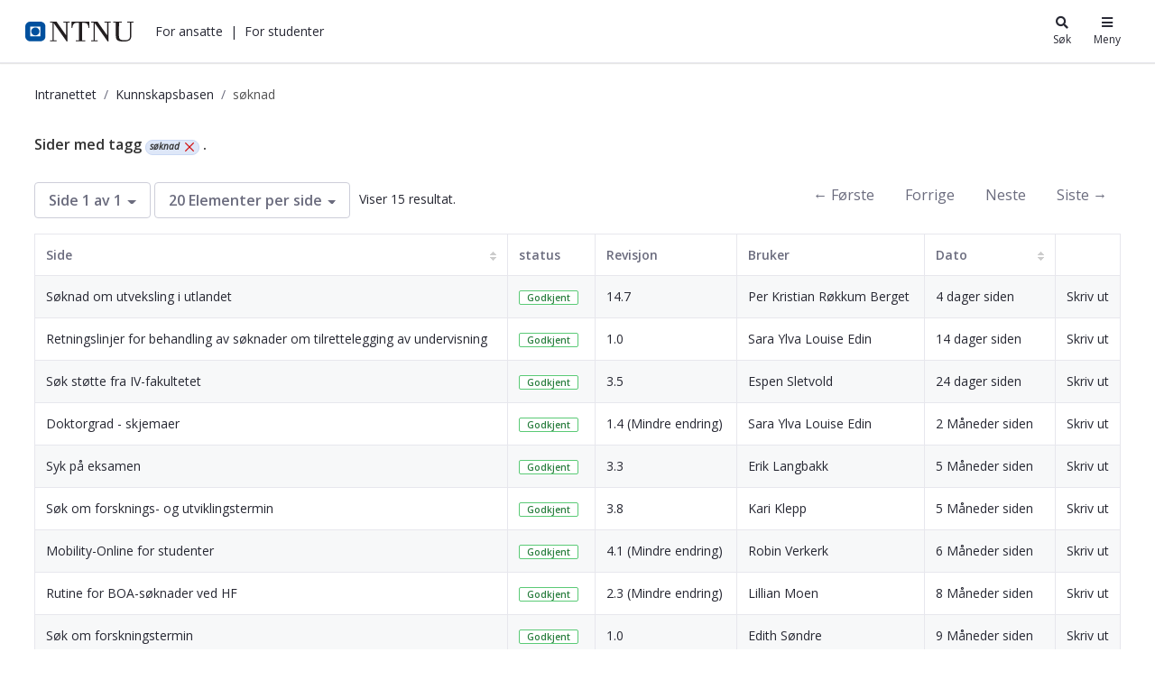

--- FILE ---
content_type: text/html;charset=UTF-8
request_url: https://i.ntnu.no/wiki/-/wiki/tag/s%C3%B8knad
body_size: 24237
content:




































	
		
			<!DOCTYPE html>


















































































<html class="ltr" dir="ltr" lang="nb-NO">
	<head>
		<title>Kunnskapsbasen - NTNU</title>
		<meta content="initial-scale=1.0, width=device-width" name="viewport" />

		<meta name="mobile-web-app-capable" content="yes">
		<meta name="application-name" content="NTNU">

		<meta name="apple-mobile-web-app-capable" content="yes">
		<meta name="apple-mobile-web-app-title" content="NTNU">
		<meta name="apple-mobile-web-app-status-bar-style" content="default">

		<link rel="apple-touch-icon" href="https://i.ntnu.no/o/ntnu-theme/images/ntnu-icon-60x60.png">
		<link rel="apple-touch-icon" sizes="76x76" href="https://i.ntnu.no/o/ntnu-theme/images/ntnu-icon-76x76.png">
		<link rel="apple-touch-icon" sizes="120x120" href="https://i.ntnu.no/o/ntnu-theme/images/ntnu-icon-120x120.png">
		<link rel="apple-touch-icon" sizes="152x152" href="https://i.ntnu.no/o/ntnu-theme/images/ntnu-icon-152x152.png">

		<link href="//fonts.googleapis.com/css?family=Open+Sans:400italic,400,300,600,700" rel="stylesheet" type="text/css">
		<meta name="google-site-verification" content="MvmsXC06IWyb82SIuHjRFnJodYChvM7Vot7rt_2EcGk">
		<script async src="https://umami.it.ntnu.no/script.js" data-website-id="c2d02892-c0b8-4056-8265-05f9e45f2f9a"></script>






































<meta content="text/html; charset=UTF-8" http-equiv="content-type" />









<meta content="søknad" lang="nb-NO" name="keywords" />


<script data-senna-track="permanent" src="/o/frontend-js-lodash-web/lodash/lodash.js" type="text/javascript"></script>
<script data-senna-track="permanent" src="/o/frontend-js-lodash-web/lodash/util.js" type="text/javascript"></script>


<link href="https://i.ntnu.no/o/ntnu-theme/images/logoicon.ico" rel="icon" />




	
	

			
				<link data-senna-track="temporary" href="https://i.ntnu.no/wiki/-/wiki/tag/s%C3%B8knad" hreflang="x-default" rel="alternate" />
			

			<link data-senna-track="temporary" href="https://i.ntnu.no/wiki/-/wiki/tag/s%C3%B8knad" hreflang="nb-NO" rel="alternate" />

	

			

			<link data-senna-track="temporary" href="https://i.ntnu.no/en/wiki/-/wiki/tag/s%C3%B8knad" hreflang="en-GB" rel="alternate" />

	





<link class="lfr-css-file" data-senna-track="temporary" href="https://i.ntnu.no/o/ntnu-theme/css/clay.css?browserId=other&amp;themeId=ntnutheme_WAR_ntnutheme&amp;minifierType=css&amp;languageId=nb_NO&amp;b=7110&amp;t=1764250494000" id="liferayAUICSS" rel="stylesheet" type="text/css" />



<link data-senna-track="temporary" href="/o/frontend-css-web/main.css?browserId=other&amp;themeId=ntnutheme_WAR_ntnutheme&amp;minifierType=css&amp;languageId=nb_NO&amp;b=7110&amp;t=1764253984142" id="liferayPortalCSS" rel="stylesheet" type="text/css" />









	

	





	



	

		<link data-senna-track="temporary" href="/combo?browserId=other&amp;minifierType=&amp;themeId=ntnutheme_WAR_ntnutheme&amp;languageId=nb_NO&amp;b=7110&amp;com_liferay_product_navigation_product_menu_web_portlet_ProductMenuPortlet:%2Fcss%2Fmain.css&amp;com_liferay_site_navigation_menu_web_portlet_SiteNavigationMenuPortlet:%2Fcss%2Fmain.css&amp;com_liferay_wiki_web_portlet_WikiPortlet:%2Fwiki%2Fcss%2Fmain.css&amp;t=1764250494000" id="471a5bfc" rel="stylesheet" type="text/css" />

	







<script data-senna-track="temporary" type="text/javascript">
	// <![CDATA[
		var Liferay = Liferay || {};

		Liferay.Browser = {
			acceptsGzip: function() {
				return true;
			},

			

			getMajorVersion: function() {
				return 131.0;
			},

			getRevision: function() {
				return '537.36';
			},
			getVersion: function() {
				return '131.0';
			},

			

			isAir: function() {
				return false;
			},
			isChrome: function() {
				return true;
			},
			isEdge: function() {
				return false;
			},
			isFirefox: function() {
				return false;
			},
			isGecko: function() {
				return true;
			},
			isIe: function() {
				return false;
			},
			isIphone: function() {
				return false;
			},
			isLinux: function() {
				return false;
			},
			isMac: function() {
				return true;
			},
			isMobile: function() {
				return false;
			},
			isMozilla: function() {
				return false;
			},
			isOpera: function() {
				return false;
			},
			isRtf: function() {
				return true;
			},
			isSafari: function() {
				return true;
			},
			isSun: function() {
				return false;
			},
			isWebKit: function() {
				return true;
			},
			isWindows: function() {
				return false;
			}
		};

		Liferay.Data = Liferay.Data || {};

		Liferay.Data.ICONS_INLINE_SVG = true;

		Liferay.Data.NAV_SELECTOR = '#navigation';

		Liferay.Data.NAV_SELECTOR_MOBILE = '#navigationCollapse';

		Liferay.Data.isCustomizationView = function() {
			return false;
		};

		Liferay.Data.notices = [
			null

			

			
		];

		Liferay.PortletKeys = {
			DOCUMENT_LIBRARY: 'com_liferay_document_library_web_portlet_DLPortlet',
			DYNAMIC_DATA_MAPPING: 'com_liferay_dynamic_data_mapping_web_portlet_DDMPortlet',
			ITEM_SELECTOR: 'com_liferay_item_selector_web_portlet_ItemSelectorPortlet'
		};

		Liferay.PropsValues = {
			JAVASCRIPT_SINGLE_PAGE_APPLICATION_TIMEOUT: 0,
			NTLM_AUTH_ENABLED: false,
			UPLOAD_SERVLET_REQUEST_IMPL_MAX_SIZE: 90085760000
		};

		Liferay.ThemeDisplay = {

			

			
				getLayoutId: function() {
					return '6';
				},

				

				getLayoutRelativeControlPanelURL: function() {
					return '/group/guest/~/control_panel/manage?p_p_id=com_liferay_wiki_web_portlet_WikiPortlet';
				},

				getLayoutRelativeURL: function() {
					return '/wiki';
				},
				getLayoutURL: function() {
					return 'https://i.ntnu.no/wiki';
				},
				getParentLayoutId: function() {
					return '1';
				},
				isControlPanel: function() {
					return false;
				},
				isPrivateLayout: function() {
					return 'false';
				},
				isVirtualLayout: function() {
					return false;
				},
			

			getBCP47LanguageId: function() {
				return 'nb-NO';
			},
			getCanonicalURL: function() {

				

				return 'https\x3a\x2f\x2fi\x2entnu\x2eno\x2fwiki\x2f-\x2fwiki\x2ftag\x2fs\x25C3\x25B8knad';
			},
			getCDNBaseURL: function() {
				return 'https://i.ntnu.no';
			},
			getCDNDynamicResourcesHost: function() {
				return '';
			},
			getCDNHost: function() {
				return '';
			},
			getCompanyGroupId: function() {
				return '1305837862';
			},
			getCompanyId: function() {
				return '1305837814';
			},
			getDefaultLanguageId: function() {
				return 'nb_NO';
			},
			getDoAsUserIdEncoded: function() {
				return '';
			},
			getLanguageId: function() {
				return 'nb_NO';
			},
			getParentGroupId: function() {
				return '1305837853';
			},
			getPathContext: function() {
				return '';
			},
			getPathImage: function() {
				return '/image';
			},
			getPathJavaScript: function() {
				return '/o/frontend-js-web';
			},
			getPathMain: function() {
				return '/c';
			},
			getPathThemeImages: function() {
				return 'https://i.ntnu.no/o/ntnu-theme/images';
			},
			getPathThemeRoot: function() {
				return '/o/ntnu-theme';
			},
			getPlid: function() {
				return '1307200529';
			},
			getPortalURL: function() {
				return 'https://i.ntnu.no';
			},
			getScopeGroupId: function() {
				return '1305837853';
			},
			getScopeGroupIdOrLiveGroupId: function() {
				return '1305837853';
			},
			getSessionId: function() {
				return '';
			},
			getSiteAdminURL: function() {
				return 'https://i.ntnu.no/group/guest/~/control_panel/manage?p_p_lifecycle=0&p_p_state=maximized&p_p_mode=view';
			},
			getSiteGroupId: function() {
				return '1305837853';
			},
			getURLControlPanel: function() {
				return '/group/control_panel?refererPlid=1307200529';
			},
			getURLHome: function() {
				return 'https\x3a\x2f\x2fi\x2entnu\x2eno\x2fweb\x2fguest';
			},
			getUserEmailAddress: function() {
				return '';
			},
			getUserId: function() {
				return '1305837817';
			},
			getUserName: function() {
				return '';
			},
			isAddSessionIdToURL: function() {
				return false;
			},
			isFreeformLayout: function() {
				return false;
			},
			isImpersonated: function() {
				return false;
			},
			isSignedIn: function() {
				return false;
			},
			isStateExclusive: function() {
				return false;
			},
			isStateMaximized: function() {
				return false;
			},
			isStatePopUp: function() {
				return false;
			}
		};

		var themeDisplay = Liferay.ThemeDisplay;

		Liferay.AUI = {

			

			getAvailableLangPath: function() {
				return 'available_languages.jsp?browserId=other&themeId=ntnutheme_WAR_ntnutheme&colorSchemeId=01&minifierType=js&languageId=nb_NO&b=7110&t=1764253980615';
			},
			getCombine: function() {
				return true;
			},
			getComboPath: function() {
				return '/combo/?browserId=other&minifierType=&languageId=nb_NO&b=7110&t=1764253990698&';
			},
			getDateFormat: function() {
				return '%d.%m.%Y';
			},
			getEditorCKEditorPath: function() {
				return '/o/frontend-editor-ckeditor-web';
			},
			getFilter: function() {
				var filter = 'raw';

				
					
						filter = 'min';
					
					

				return filter;
			},
			getFilterConfig: function() {
				var instance = this;

				var filterConfig = null;

				if (!instance.getCombine()) {
					filterConfig = {
						replaceStr: '.js' + instance.getStaticResourceURLParams(),
						searchExp: '\\.js$'
					};
				}

				return filterConfig;
			},
			getJavaScriptRootPath: function() {
				return '/o/frontend-js-web';
			},
			getLangPath: function() {
				return 'aui_lang.jsp?browserId=other&themeId=ntnutheme_WAR_ntnutheme&colorSchemeId=01&minifierType=js&languageId=nb_NO&b=7110&t=1764253990698';
			},
			getPortletRootPath: function() {
				return '/html/portlet';
			},
			getStaticResourceURLParams: function() {
				return '?browserId=other&minifierType=&languageId=nb_NO&b=7110&t=1764253990698';
			}
		};

		Liferay.authToken = 'uvPRVbzm';

		

		Liferay.currentURL = '\x2fwiki\x2f-\x2fwiki\x2ftag\x2fs\x25C3\x25B8knad';
		Liferay.currentURLEncoded = '\x252Fwiki\x252F-\x252Fwiki\x252Ftag\x252Fs\x2525C3\x2525B8knad';
	// ]]>
</script>



	

	<script src="/o/js_loader_modules?t=1764254004454" type="text/javascript"></script>


<script src="/o/js_loader_config?t=1764254004906" type="text/javascript"></script>
<script data-senna-track="permanent" src="/combo?browserId=other&minifierType=js&languageId=nb_NO&b=7110&t=1764253990698&/o/frontend-js-web/jquery/jquery.js&/o/frontend-js-web/clay/popper.js&/o/frontend-js-web/clay/bootstrap.js&/o/frontend-js-web/aui/aui/aui.js&/o/frontend-js-web/aui/aui-base-html5-shiv/aui-base-html5-shiv.js&/o/frontend-js-web/liferay/browser_selectors.js&/o/frontend-js-web/liferay/modules.js&/o/frontend-js-web/liferay/aui_sandbox.js&/o/frontend-js-web/clay/collapsible-search.js&/o/frontend-js-web/clay/side-navigation.js&/o/frontend-js-web/jquery/fm.js&/o/frontend-js-web/jquery/form.js&/o/frontend-js-web/misc/svg4everybody.js&/o/frontend-js-web/aui/arraylist-add/arraylist-add.js&/o/frontend-js-web/aui/arraylist-filter/arraylist-filter.js&/o/frontend-js-web/aui/arraylist/arraylist.js&/o/frontend-js-web/aui/array-extras/array-extras.js&/o/frontend-js-web/aui/array-invoke/array-invoke.js&/o/frontend-js-web/aui/attribute-base/attribute-base.js&/o/frontend-js-web/aui/attribute-complex/attribute-complex.js&/o/frontend-js-web/aui/attribute-core/attribute-core.js&/o/frontend-js-web/aui/attribute-observable/attribute-observable.js&/o/frontend-js-web/aui/attribute-extras/attribute-extras.js&/o/frontend-js-web/aui/base-base/base-base.js&/o/frontend-js-web/aui/base-pluginhost/base-pluginhost.js&/o/frontend-js-web/aui/classnamemanager/classnamemanager.js&/o/frontend-js-web/aui/datatype-xml-format/datatype-xml-format.js&/o/frontend-js-web/aui/datatype-xml-parse/datatype-xml-parse.js&/o/frontend-js-web/aui/dom-base/dom-base.js&/o/frontend-js-web/aui/dom-core/dom-core.js&/o/frontend-js-web/aui/dom-screen/dom-screen.js&/o/frontend-js-web/aui/dom-style/dom-style.js&/o/frontend-js-web/aui/event-base/event-base.js&/o/frontend-js-web/aui/event-custom-base/event-custom-base.js&/o/frontend-js-web/aui/event-custom-complex/event-custom-complex.js&/o/frontend-js-web/aui/event-delegate/event-delegate.js&/o/frontend-js-web/aui/event-focus/event-focus.js&/o/frontend-js-web/aui/event-hover/event-hover.js" type="text/javascript"></script>
<script data-senna-track="permanent" src="/combo?browserId=other&minifierType=js&languageId=nb_NO&b=7110&t=1764253990698&/o/frontend-js-web/aui/event-key/event-key.js&/o/frontend-js-web/aui/event-mouseenter/event-mouseenter.js&/o/frontend-js-web/aui/event-mousewheel/event-mousewheel.js&/o/frontend-js-web/aui/event-outside/event-outside.js&/o/frontend-js-web/aui/event-resize/event-resize.js&/o/frontend-js-web/aui/event-simulate/event-simulate.js&/o/frontend-js-web/aui/event-synthetic/event-synthetic.js&/o/frontend-js-web/aui/intl/intl.js&/o/frontend-js-web/aui/io-base/io-base.js&/o/frontend-js-web/aui/io-form/io-form.js&/o/frontend-js-web/aui/io-queue/io-queue.js&/o/frontend-js-web/aui/io-upload-iframe/io-upload-iframe.js&/o/frontend-js-web/aui/io-xdr/io-xdr.js&/o/frontend-js-web/aui/json-parse/json-parse.js&/o/frontend-js-web/aui/json-stringify/json-stringify.js&/o/frontend-js-web/aui/node-base/node-base.js&/o/frontend-js-web/aui/node-core/node-core.js&/o/frontend-js-web/aui/node-event-delegate/node-event-delegate.js&/o/frontend-js-web/aui/node-event-simulate/node-event-simulate.js&/o/frontend-js-web/aui/node-focusmanager/node-focusmanager.js&/o/frontend-js-web/aui/node-pluginhost/node-pluginhost.js&/o/frontend-js-web/aui/node-screen/node-screen.js&/o/frontend-js-web/aui/node-style/node-style.js&/o/frontend-js-web/aui/oop/oop.js&/o/frontend-js-web/aui/plugin/plugin.js&/o/frontend-js-web/aui/pluginhost-base/pluginhost-base.js&/o/frontend-js-web/aui/pluginhost-config/pluginhost-config.js&/o/frontend-js-web/aui/querystring-stringify-simple/querystring-stringify-simple.js&/o/frontend-js-web/aui/queue-promote/queue-promote.js&/o/frontend-js-web/aui/selector-css2/selector-css2.js&/o/frontend-js-web/aui/selector-css3/selector-css3.js&/o/frontend-js-web/aui/selector-native/selector-native.js&/o/frontend-js-web/aui/selector/selector.js&/o/frontend-js-web/aui/widget-base/widget-base.js&/o/frontend-js-web/aui/widget-htmlparser/widget-htmlparser.js&/o/frontend-js-web/aui/widget-skin/widget-skin.js" type="text/javascript"></script>
<script data-senna-track="permanent" src="/combo?browserId=other&minifierType=js&languageId=nb_NO&b=7110&t=1764253990698&/o/frontend-js-web/aui/widget-uievents/widget-uievents.js&/o/frontend-js-web/aui/yui-throttle/yui-throttle.js&/o/frontend-js-web/aui/aui-base-core/aui-base-core.js&/o/frontend-js-web/aui/aui-base-lang/aui-base-lang.js&/o/frontend-js-web/aui/aui-classnamemanager/aui-classnamemanager.js&/o/frontend-js-web/aui/aui-component/aui-component.js&/o/frontend-js-web/aui/aui-debounce/aui-debounce.js&/o/frontend-js-web/aui/aui-delayed-task-deprecated/aui-delayed-task-deprecated.js&/o/frontend-js-web/aui/aui-event-base/aui-event-base.js&/o/frontend-js-web/aui/aui-event-input/aui-event-input.js&/o/frontend-js-web/aui/aui-form-validator/aui-form-validator.js&/o/frontend-js-web/aui/aui-node-base/aui-node-base.js&/o/frontend-js-web/aui/aui-node-html5/aui-node-html5.js&/o/frontend-js-web/aui/aui-selector/aui-selector.js&/o/frontend-js-web/aui/aui-timer/aui-timer.js&/o/frontend-js-web/liferay/dependency.js&/o/frontend-js-web/liferay/dom_task_runner.js&/o/frontend-js-web/liferay/events.js&/o/frontend-js-web/liferay/language.js&/o/frontend-js-web/liferay/lazy_load.js&/o/frontend-js-web/liferay/liferay.js&/o/frontend-js-web/liferay/util.js&/o/frontend-js-web/liferay/global.bundle.js&/o/frontend-js-web/liferay/portal.js&/o/frontend-js-web/liferay/portlet.js&/o/frontend-js-web/liferay/workflow.js&/o/frontend-js-web/liferay/address.js&/o/frontend-js-web/liferay/form.js&/o/frontend-js-web/liferay/form_placeholders.js&/o/frontend-js-web/liferay/icon.js&/o/frontend-js-web/liferay/menu.js&/o/frontend-js-web/liferay/notice.js&/o/frontend-js-web/liferay/poller.js" type="text/javascript"></script>
<script src="/o/frontend-js-web/loader/config.js" type="text/javascript"></script>
<script src="/o/frontend-js-web/loader/loader.3.js" type="text/javascript"></script>




	

	<script data-senna-track="temporary" src="/o/js_bundle_config?t=1764254045292" type="text/javascript"></script>


<script data-senna-track="temporary" type="text/javascript">
	// <![CDATA[
		
			
				
		

		

		
	// ]]>
</script>









	
		

			

			
		
		



	
		

			

			
		
	












	

	





	



	















<link class="lfr-css-file" data-senna-track="temporary" href="https://i.ntnu.no/o/ntnu-theme/css/main.css?browserId=other&amp;themeId=ntnutheme_WAR_ntnutheme&amp;minifierType=css&amp;languageId=nb_NO&amp;b=7110&amp;t=1764250494000" id="liferayThemeCSS" rel="stylesheet" type="text/css" />




	<style data-senna-track="temporary" type="text/css">
		/*  DO NOT mess about (csaetre) III-5549 
Last changed 2024-05-22  */


/* Breadcrumbs */

a.breadcrumb-link:hover,
.breadcrumb li:hover a {
    color: var(--ntnu-main-blue) !important;
}


/* -- [ hide focus and other stuffr ] -- */


/* -- [  hide function   ] -- */

menu#portlet-topper-toolbar_com_liferay_wiki_web_portlet_WikiPortlet,
.portlet-breadcrumb .portlet-title-text {
    display: none!important;
}


/* -- [ hide from users signed in ] -- */

.portlet-wiki .autofit-float.autofit-row.portlet-header,
.portlet-wiki .portlet-title-default,
.portlet-wiki .portlet-name-text,
.portlet-wiki .portlet-topper,
.portlet-breadcrumb .portlet-topper,
.portlet-wiki div.page-attachments {
    display: none!important;
}

.portlet-wiki:hover .portlet-topper,
.portlet-wiki:hover .portlet-title-default,
.portlet-wiki:hover .portlet-name-text,
.portlet-breadcrumb:hover .portlet-topper,
.portlet-breadcrumb:hover .portlet-title-default,
.portlet-breadcrumb:hover .portlet-name-text {
    border-color: transparent!important;
    background-color: transparent;
}

.portlet-breadcrumb:hover .portlet-content,
section#portlet_com_liferay_wiki_web_portlet_WikiPortlet:hover .portlet-content {
    border-color: transparent!important;
}

@media only screen and (max-width: 767px) {
   .controls-visible .portlet-content-editable {
    border-color: transparent!important;
    }
}


/* -- [ hide or show for editors] -- */

.signed-out .portlet-wiki .page-redirect,
.controls-hidden .portlet-wiki .page-redirect {
    display: none;
}

.signed-in.controls-visible .portlet-dropzone {
    border: 1px dashed transparent;
}


/* -- [ move wiki navbar - it confuses users] -- */

.portlet-wiki .navbar {
    background-color: #fff;
    position: absolute;
    bottom: 0px;
    height: auto;
    right: 0;
    display: block;
    border-radius: 0px;
    clear: all;
    box-shadow: 0 -.125rem .25rem rgba(0, 0, 0, .075)!important;
}


/* spacing below article table */

.portlet-wiki .taglib-search-iterator-page-iterator-bottom,
.portlet-wiki .main-content-body,
.portlet-wiki .portlet-content-container {
    padding-bottom: 2em;
}


/* -- [hide new wiki button  ] -- */

.portlet-wiki #portlet-title-menu_com_liferay_wiki_web_portlet_WikiPortlet_0 {
    background-color: transparent!important;
}

#ppfe__column1__0 {
    height: 1em;
    padding: 1em 1.5em;
    border-radius: 10px;
}


/* -- [ TOC ] -- */

.portlet-wiki .toc {
    border-color: #AAAAAA36;
    padding: 1em 1em .5em 1em;
    margin-bottom: 1em;
    margin-left: 1.5em;
    float: right;
    max-width: 25rem;
}

.wiki-body .toc ol ol,
.wiki-body .toc ol ol li.toc-level-2 {
    list-style: image;
    list-style-image: url(/documents/1305837853/1306916822/li-child-marker.svg);
}

@media(max-width: 960px) {
    .portlet-wiki .toc {
        max-width: unset;
        width: 100%;
        margin-top: .5rem;
        clear: right;
    }
}


/* accordian width  III-5560 */

.wiki-body .ntnuToggler {
    max-width: 700px;
}

.wiki-body .ntnuToggler h4 {
    font-size: 1em;
}

.wiki-body .ntnuToggler h4 button {
    line-height: 170%;
    padding: 8px;
}

.wiki-body .ntnuToggler + h2,
.wiki-body .ntnuToggler + h3,
.wiki-body .ntnuToggler + p {
    margin-top: 1em;
}

.wiki-body .ntnuToggler > h4 + div,
.wiki-body .ntnuToggler > h3 + div {
    padding: 1em 0;
}


/* -- [edt, details, print, supbage controls ] -- */

.signed-out .portlet-wiki .top-actions .taglib-text,
.controls-hidden .portlet-wiki .top-actions .taglib-text {
    display: none;
}

.signed-out .portlet-wiki .top-actions .lfr-icon-item,
.controls-hidden .portlet-wiki .top-actions .lfr-icon-item {
    color: #000;
    text-align: center;
    padding: 5px;
}

.portlet-wiki .top-actions span:hover a {
    color: #00509e !important;
}


/* -- [ creole wiki CTA ] -- */

.portlet-wiki img[src*="secondary-button.png"]+a,
.portlet-wiki img[src*="primary-button.png"]+a {
    vertical-align: middle!important;
    border-radius: 10rem;
    display: inline-block;
    padding: .3em 1em;
    height: auto;
    font-weight: bold;
    line-height: 1.5em;
    text-align: center;
    vertical-align: top;
    cursor: pointer;
    text-decoration: none;
}

.portlet-wiki img[src*="primary-button.png"]+a {
    background: transparent;
    color: #00509e;
    border: 1px solid #00509e;
}

.portlet-wiki img[src*="secondary-button.png"]+a {
    color: #333;
    border: 1px solid #333;
}

.portlet-wiki img[src*="primary-button.png"]+a:hover,
.portlet-wiki img[src*="secondary-button.png"]+a:hover {
    background: var(--primary);
    color: #fff;
    text-decoration: none;
    border-color: rgba(0, 0, 0, 0);
}


/* -- [ wiki iframe placeholder buttons III-5565  ] -- */

a.ntnu-iframe-youtube:after,
a.ntnu-iframe-other:after {
    content: "\f061";
    font-family: "FontAwesome";
    margin-left: .5rem;
}


/* -- [ wiki body ] -- */

.wiki-body p,
.wiki-body li {
    max-width: 700px;
}


/* top title */

.portlet-wiki h3.header-title {
    font-size: 2em;
    font-weight: 400;
    display: inline-block;
    white-space: normal;
    max-width: 700px;
}

.wiki-body h5 {
    font-size: 1rem;
    margin-top: 1.5em;
    font-weight: 900;
}


/* title */

.wiki-body table td {
    border-left-width: 0;
    border-right-width: 0;
    border-top: 1px solid #ccc;
    border-bottom: 1px solid #ccc;
    color: #444;
    padding: 3px 8px;
    vertical-align: top;
}

.wiki-body tr:first-of-type {
    border-top: 1px solid #ccc;
    border-bottom: 1px solid #ccc;
    color: #444;
    background-color: #eee;
    padding: 4px 8px;
}

.wiki-body table.tbl-headrow-light2 tr:first-of-type,
.wiki-body table.tbl-simple-light2 tr:first-of-type,
.wiki-body table.tbl-headrow-dark2 tr:first-of-type,
.wiki-body table.tbl-simple-dark2 tr:first-of-type,
.wiki-body table.tbl-headrow-line2 tr:first-of-type {
    background-color: transparent!important;
}

.portlet-wiki .wiki-body table tr td p {
    padding: 0;
    margin: 0;
}


/* -- [ child page list ] -- */

.portlet-wiki .sidenav-content .list-group-item h3 {
    font-size: .9rem;
}

.portlet-wiki .sidenav-content .list-group-item .text-default {
    display: none;
}

.portlet-wiki .sidenav-content .list-group-item {
    padding: 0
}

.portlet-wiki .sidenav-content .list-group-item a {
    display: block;
    padding: .5em 1.2em;
}

.portlet-wiki .sidenav-content .list-group-item:hover {
    background-color: rgb(247, 247, 249)
}

@media (max-width: 767.98px) {
    .signed-out .portlet-wiki .top-actions,
    .controls-hidden .portlet-wiki .top-actions {
        position: relative;
        clear: none!important;
    }
    .signed-out .portlet-wiki .top-actions,
    .controls-hidden .portlet-wiki .top-actions {
        display: none;
    }
}


/* -- [ guide  editors to good ] -- */


/* fake toggler toggler */

div#_com_liferay_wiki_web_portlet_WikiPortlet_contentEditorContainer .toggler-header,
body.html-editor.portlet.portlet-wiki.cke_editable.cke_editable_themed.cke_contents_ltr.cke_show_borders .toggler-header {
    color: #E91E63;
    padding-top: 1em;
    padding-bottom: 1em;
}


/* editorial wiki comment */

input#_com_liferay_wiki_web_portlet_WikiPortlet_summary {
    background: #CDDC3963;
}
	</style>





	<style data-senna-track="temporary" type="text/css">

		

			

		

			

		

			

		

			

		

			

		

			

		

			

		

			

		

	</style>


<link data-senna-track="permanent" href="https://i.ntnu.no/combo?browserId=other&minifierType=css&languageId=nb_NO&b=7110&t=1764253980209&/o/product-navigation-simulation-theme-contributor/css/simulation_panel.css&/o/product-navigation-product-menu-theme-contributor/product_navigation_product_menu.css&/o/product-navigation-control-menu-theme-contributor/product_navigation_control_menu.css" rel="stylesheet" type = "text/css" />
<script data-senna-track="permanent" src="https://i.ntnu.no/combo?browserId=other&minifierType=js&languageId=nb_NO&b=7110&t=1764253980209&/o/product-navigation-control-menu-theme-contributor/product_navigation_control_menu.js" type = "text/javascript"></script>






<script type="text/javascript">
// <![CDATA[
Liferay.on(
	'ddmFieldBlur', function(event) {
		if (window.Analytics) {
			Analytics.send(
				'fieldBlurred',
				'Form',
				{
					fieldName: event.fieldName,
					focusDuration: event.focusDuration,
					formId: event.formId,
					page: event.page - 1
				}
			);
		}
	}
);

Liferay.on(
	'ddmFieldFocus', function(event) {
		if (window.Analytics) {
			Analytics.send(
				'fieldFocused',
				'Form',
				{
					fieldName: event.fieldName,
					formId: event.formId,
					page: event.page - 1
				}
			);
		}
	}
);

Liferay.on(
	'ddmFormPageShow', function(event) {
		if (window.Analytics) {
			Analytics.send(
				'pageViewed',
				'Form',
				{
					formId: event.formId,
					page: event.page,
					title: event.title
				}
			);
		}
	}
);

Liferay.on(
	'ddmFormSubmit', function(event) {
		if (window.Analytics) {
			Analytics.send(
				'formSubmitted',
				'Form',
				{
					formId: event.formId
				}
			);
		}
	}
);

Liferay.on(
	'ddmFormView', function(event) {
		if (window.Analytics) {
			Analytics.send(
				'formViewed',
				'Form',
				{
					formId: event.formId,
					title: event.title
				}
			);
		}
	}
);
// ]]>
</script>







<script data-senna-track="temporary" type="text/javascript">
	if (window.Analytics) {
		window._com_liferay_document_library_analytics_isViewFileEntry = false;
	}
</script>





















	</head>


	<body class=" controls-visible  yui3-skin-sam guest-site signed-out public-page site">

















































	<nav class="quick-access-nav" id="vqzr_quickAccessNav">
		<h1 class="hide-accessible">Navigasjon</h1>

		<ul>
			
				<li><a href="#main-content">Hopp til innhold</a></li>
			

			
		</ul>
	</nav>

	





















































































		<div class="mb-0 pt-0" id="wrapper">


<style type="text/css">

  .hidden {
    display: none;
  }

  #menu-container {
    position: absolute;
    top: -71px;
    width: 375px;
    max-width: 100vw; /* iphone SE */
    right: 0;
    z-index: 999;
    text-align: left;
    line-height: normal;
    padding: 0; 
    background-color: white
  }

  .header-toggle-btn:hover {
    text-decoration: underline;
  }
  
  .header-toggle-btn.active {
    text-decoration: underline;
  }

  .shadow-sm {
    box-shadow: 0 0 1px rgba(0, 0, 0, 0.2), 0 0 1rem rgba(40, 40, 40, 0.2);
  }

</style>

<header id="banner">
  <div id="navigation" class="navbar navbar-classic navbar-expand-md navbar-light shadow-ntnu bgc-white light bgh-s">
    <div class="d-flex container">
      <a href="/" id="home_href">
        <h1 class="sr-only">i.ntnu.no</h1>
        <img id="header_logo" alt="NTNU Hjemmeside" width="120px" src="https://i.ntnu.no/o/ntnu-theme/images/ntnu-logo-web-v1.svg" height="23px" />
      </a>
      
      <div class="d-none d-md-flex" style="flex-grow:1;">
        <ul class="d-flex" style="margin:0;padding:0;list-style:none;">
          <li id="employees-menu-button" class="ml-2 header-toggle-btn cursor-pointer text-dark" role="button"><a>For ansatte</a></li>
          <span class="ml-2">|</span>
          <li id="students-menu-button" class="ml-2 header-toggle-btn cursor-pointer text-dark" role="button"><a>For studenter</a></li>
        </ul>
      </div>

      <div class="d-flex">
        <button id="search-menu-button" class="header-toggle-btn icn-text-btn" type="button" style="color: #272833;">
          <span class="icn"><i class="fa fa-search"></i></span>
          <span class="icn-label">Søk</span>
        </button>
        <button id="main-menu-button" class="header-toggle-btn icn-text-btn" type="button" style="color: #272833;">
          <span class="icn"><i class="fa fa-bars"></i></span>
          <span class="icn-label">Meny</span>
        </button>
      </div>
    </div>
  </div>

  <div id="search-container" class="header-toggle-container hidden">
    <div id="search" style="max-width:30rem;margin:5vh auto;position:relative;">
      <form method="GET" action="/sok" class="searchWrap input-group-item search-bar-keywords-input-wrapper" style="width: 100%;" id="yui_patched_v3_11_0_1_1629798147318_1201">
        <div id="searchTrigger"></div>
        <div style="position:relative;flex-grow:1;" id="yui_patched_v3_11_0_1_1629798147318_1200">
          <input type="text" aria-label="search" id="innsidaSearch" name="query" placeholder="Søk" style="border: 1px solid rgb(241, 242, 245); border-right-width: 1px; border-right-width: 0; border-bottom-left-radius: 4px; border-top-left-radius: 4px; border-top-right-radius: 0; border-bottom-right-radius: 0; color: rgb(39, 40, 51); font-weight: 400; height: 2.5rem; line-height: 1.5; margin: 0; padding: 0.5rem 0 0.5rem 1rem; flex-grow: 1; width: 100%;" aria-expanded="false" class="">
        </div>
        <div class="input-group-inset-item input-group-inset-item-after search-bar-search-button-wrapper">
          <button class="btn search-bar-search-button btn-unstyled" aria-label="Søk" type="submit">
            <svg class="lexicon-icon lexicon-icon-search" focusable="false" role="presentation" viewBox="0 0 512 512">
              <path class="lexicon-icon-outline" d="M503.254 467.861l-133.645-133.645c27.671-35.13 44.344-79.327 44.344-127.415 0-113.784-92.578-206.362-206.362-206.362s-206.362 92.578-206.362 206.362 92.578 206.362 206.362 206.362c47.268 0 90.735-16.146 125.572-42.969l133.851 133.851c5.002 5.002 11.554 7.488 18.106 7.488s13.104-2.486 18.106-7.488c10.004-10.003 10.004-26.209 0.029-36.183zM52.446 206.801c0-85.558 69.616-155.173 155.173-155.173s155.174 69.616 155.174 155.173-69.616 155.173-155.173 155.173-155.173-69.616-155.173-155.173z"></path>
            </svg>
          </button>
        </div>
      </form>
      <div class="text-center mt-2">
        <a class="text-white" href="/sok">Avansert søk og filtrering</a>
      </div>
      <span class="currentFilter"></span>
      <div id="miniSearchResult" class="text-dark"></div>
    </div>
    
<div style="max-width:56em;margin:0 auto;"><h2>Andre søketjenester</h2></div>
<div style="max-width:56em;margin:0 auto;">
  <div class="d-flex flex-wrap justify-content-between m-4">
    <dl class="text-nowrap">
      <dt>Forskning</dt>
      <dd><a href="http://ntnu.oria.no/" class="outbound text-white">Litteratursøk (Oria)</a></dd>
      <dd><a href="/researchdata" class="outbound text-white">Forskningsdata</a></dd>
      <dd><a href="https://app.cristin.no/search.jsf?type=result" class="outbound text-white">Publikasjoner (NVA)</a></dd>
    </dl>
    <dl class="text-nowrap">
      <dt>Utdanning</dt>
      <dd><a href="https://www.ntnu.no/studier/emner" class="outbound text-white">Emner/fag</a></dd>
      <dd><a href="https://www.ntnu.no/studier/alle" class="outbound text-white">Studieprogrammer</a></dd>
      <dd><a href="https://bibsys-ntnu-ub.alma.exlibrisgroup.com/leganto/public/47BIBSYS_NTNU_UB/searchlists?auth=SAML" class="outbound text-white">Pensumlister (Leganto)</a></dd>
      <dd><a href="https://tp.uio.no/ntnu/rombestilling/" class="outbound text-white">Undervisningsrom</a></dd>
      <dd><a href="https://dlr.unit.no/" class="outbound text-white">Digitale læringsressurser (DLR)</a></dd>
      <dd><a href="https://ntnu.cloud.panopto.eu/" class="outbound text-white">Undervisningsvideoer (Panopto)</a></dd>
    </dl>
    <dl class="text-nowrap">
      <dt>Annet</dt>
      <dd><a href="https://www.ntnu.no/ansatte" class="outbound text-white">Finn ansatte</a></dd>
      <dd><a href="https://www.ntnu.no/sok" class="outbound text-white">Søk på ntnu.no</a></dd>
      <dd><a href="https://www.office.com/search?auth=2" class="outbound text-white">Office 365 (Sharepoint)</a></dd>
      <dd><a href="https://use.mazemap.com/" class="outbound text-white">Kart, bygg, rom (MazeMap)</a></dd>
      <dd><a href="https://ntnu.fotoware.cloud/fotoweb/" class="outbound text-white">NTNUs bilder (FotoWare)</a></dd>
    </dl>
  </div>
</div>
  </div>

  <div id="students-container" class="header-toggle-container hidden">
<div class="container">
  <div class="row m-4">
    <div class="col-12 col-md-6 border-bottom-sm-right insta-icons">
      <div class="row text-center text-white mt-5">
        <a href="https://innsida.ntnu.no/blackboard" class="outbound text-white col-4 mb-5">
            <div class="icon"><svg aria-hidden="true" version="1.1" xmlns="http://www.w3.org/2000/svg" xmlns:xlink="http://www.w3.org/1999/xlink" x="0px" y="0px" viewBox="0 0 512 512" enable-background="new 0 0 512 512" xml:space="preserve"> <circle cx="256" cy="256" r="179.5" fill="#fff"></circle> <path fill="rgba(0, 0, 0, 0.65)" d="M147.251,183.696h55.706c11.065,0,19.078,0.382,24.801,1.526c5.342,1.145,10.302,3.051,14.5,6.105 c4.196,3.051,8.013,7.249,10.682,12.209c2.672,4.959,4.198,10.684,4.198,16.788c0,6.868-1.908,12.974-5.342,18.695 c-3.435,5.723-8.394,9.92-14.117,12.592c8.393,2.67,14.88,6.866,19.459,12.973c4.579,6.104,6.868,13.354,6.868,21.747 c0,6.486-1.526,12.974-4.58,19.078c-3.051,6.105-6.867,11.065-12.209,14.882c-4.959,3.814-11.446,6.104-18.695,6.866 c-4.58,0.384-16.026,0.763-33.958,1.146h-47.312V183.696z M172.052,207.734l-0.382,35.482h21.748c4.197,0,8.396,0,12.592,0 c4.578,0,8.776,0,13.354-1.906c3.814-1.526,7.631-4.58,9.538-8.394c1.526-2.671,2.29-5.723,2.29-8.777 c0-3.814-1.909-7.248-4.197-9.918c-3.053-3.435-7.249-5.343-11.446-5.725c-2.671-0.381-10.685-0.381-24.039-0.381 L172.052,207.734z M171.289,265.729l0.382,37.774h28.998c6.486,0,12.972,0,19.84,0c6.869-1.146,9.539-1.909,13.737-6.104 c1.907-1.909,4.959-6.105,5.341-11.829c0-4.577-1.145-6.486-2.29-9.156c-1.145-1.907-2.29-3.435-3.815-4.962 c-3.816-3.814-10.303-5.723-15.263-5.723c-6.486-0.38-13.354,0-19.841,0H171.289z"></path> <path fill="rgba(0, 0, 0, 0.65)" d="M272.401,326.396V183.696h24.799v52.272c8.395-9.921,17.552-19.077,37.011-19.077 c12.21,0,22.893,4.195,31.669,12.972c9.919,9.92,16.787,25.946,16.025,45.023c-1.145,22.512-5.723,28.616-14.88,39.3 c-8.396,9.538-22.512,14.117-33.96,14.117c-7.247,0-13.734-0.762-19.458-3.814c-5.723-3.052-12.209-8.778-16.407-14.5v16.406 H272.401z M297.199,272.979c0,10.683,4.198,18.314,7.251,23.273c6.104,6.104,8.774,8.014,18.695,9.922 c5.723,1.144,16.023-1.146,21.367-5.724c6.104-4.961,11.063-12.591,12.209-24.037c1.525-17.552-4.959-26.328-9.92-30.906 c-6.869-5.724-15.644-7.25-22.13-6.868c-8.014,0.38-16.788,6.104-20.985,11.064 C299.489,255.427,297.199,262.676,297.199,272.979z"></path></svg></div>
            <div>Blackboard</div>
        </a>
        <a href="https://ntnu.inspera.no/" class="outbound text-white col-4 mb-5">
            <div class="icon"><i class="fa fa-check"></i></div>
            <div>Inspera</div>
        </a>
        <a href="https://innsida.ntnu.no/o365" class="outbound text-white col-4 mb-5">
            <div class="icon"><svg version="1.1" id="image-2" xmlns="http://www.w3.org/2000/svg" xmlns:xlink="http://www.w3.org/1999/xlink" x="0px" y="0px" width="64px" height="64px" viewBox="-27.68 391.629 64 64" enable-background="new -27.68 391.629 64 64" xml:space="preserve"> <path fill="none" d="M-1.156,394.943l-0.305,0.184c-0.486,0.297-0.943,0.625-1.37,0.986l0.88-0.623h7.471l1.357,10.335l-6.791,6.826 l-6.79,4.743v5.471c0,3.819,1.986,7.363,5.239,9.342l7.149,4.348l-15.104,8.854h-2.913l-5.43-3.303 c-3.252-1.979-5.239-5.521-5.239-9.341v-18.395c0-3.822,1.988-7.365,5.242-9.343l16.298-9.908 C-1.36,395.059-1.258,395-1.156,394.943z"/> <path fill="#FFFFFF" stroke="#00509E" stroke-width="3" stroke-miterlimit="10" d="M-1.156,394.943l-0.305,0.184 c-0.486,0.297-0.943,0.625-1.37,0.986l0.88-0.623h7.471l1.357,10.335l-6.791,6.826l-6.79,4.743v5.471 c0,3.819,1.986,7.363,5.239,9.342l7.149,4.348l-15.104,8.854h-2.913l-5.43-3.303c-3.252-1.979-5.239-5.521-5.239-9.341v-18.395 c0-3.822,1.988-7.365,5.242-9.343l16.298-9.908C-1.36,395.059-1.258,395-1.156,394.943z"/> <path fill="none" d="M15.027,416.746v6.115c0,3.819-1.987,7.364-5.239,9.342l-16.298,9.913c-3.333,2.029-7.482,2.103-10.874,0.22 l15.919,9.686c3.459,2.103,7.794,2.103,11.252,0l16.298-9.915c3.252-1.979,5.238-5.521,5.238-9.341v-4.418l-1.358-2.046 L15.027,416.746z"/> <path fill="#FFFFFF" stroke="#00509E" stroke-width="3" stroke-miterlimit="10" d="M15.027,416.746v6.115 c0,3.819-1.987,7.364-5.239,9.342l-16.298,9.913c-3.333,2.029-7.482,2.103-10.874,0.22l15.919,9.686 c3.459,2.103,7.794,2.103,11.252,0l16.298-9.915c3.252-1.979,5.238-5.521,5.238-9.341v-4.418l-1.358-2.046L15.027,416.746z"/> <path fill="none" d="M26.083,405.028L9.786,395.12c-3.35-2.035-7.522-2.1-10.922-0.188l-0.324,0.194 c-3.254,1.979-5.242,5.523-5.242,9.346v12.944l5.242-3.188c3.458-2.102,7.789-2.102,11.246,0l16.298,9.907 c3.152,1.917,5.116,5.302,5.236,8.986c0.004-0.119,0.006-0.238,0.006-0.357v-18.395C31.326,410.549,29.337,407.006,26.083,405.028z" /> <path fill="#FFFFFF" stroke="#00509E" stroke-width="3" stroke-miterlimit="10" d="M26.083,405.028L9.786,395.12 c-3.35-2.035-7.522-2.1-10.922-0.188l-0.324,0.194c-3.254,1.979-5.242,5.523-5.242,9.346v12.944l5.242-3.188 c3.458-2.102,7.789-2.102,11.246,0l16.298,9.907c3.152,1.917,5.116,5.302,5.236,8.986c0.004-0.119,0.006-0.238,0.006-0.357v-18.395 C31.326,410.549,29.337,407.006,26.083,405.028z"/> <path fill="none" d="M-22.994,433.123L-22.994,433.123z"/> <linearGradient id="SVGID_1_" gradientUnits="userSpaceOnUse" x1="6.3408" y1="-58.5308" x2="6.3408" y2="-58.5308" gradientTransform="matrix(14.882 0 0 14.882 -117.3652 1304.1719)"> <stop  offset="0" style="stop-color:#FFFFFF"/> <stop  offset="1" style="stop-color:#EEEEEE;stop-opacity:0"/> </linearGradient> <path fill="url(#SVGID_1_)" d="M-22.994,433.123L-22.994,433.123z"/> </svg></div>
            <div>Microsoft 365</div>
        </a>
      </div>
      <div class="row text-center text-white">
        <a href="https://outlook.office365.com/" class="outbound text-white col-4 mb-5">
            <div class="icon"><i class="fa fa-envelope"></i></div>
            <div>Webmail</div>
        </a>
        <a href="/timeplan" class="outbound text-white col-4 mb-5">
            <div class="icon"><i class="fa fa-calendar"></i></div>
			<div>Timeplan</div>
        </a>
        <a href="/romreservasjon" class="outbound text-white col-4 mb-5">
			<div class="icon"><i class="fa fa-clock"></i></div>
			<div>Reserver rom</div>
        </a>
      </div>
      <div class="row text-center text-white">
        <a href="https://www.ntnu.no/studentweb" class="outbound text-white col-4 mb-5">
			<div class="icon"><i class="fa fa-graduation-cap"></i></div>
			<div>Studentweb</div>
        </a>
        <a href="https://www.ntnu.no/ub" class="outbound text-white col-4 mb-5">
			<div class="icon"><i class="fa fa-book"></i></div>
			<div>Bibliotek</div>
        </a>
        <a href="https://hjelp.ntnu.no/" class="outbound text-white col-4 mb-5">
			<div class="icon"><svg enable-background="new 0 0 260 200" viewBox="0 0 260 200" xmlns="http://www.w3.org/2000/svg"><path d="m147.6 54c-4.8-2.3-10.4-3.5-16.6-3.5-6.8 0-12.7 1.4-17.7 4.2-5.1 2.8-8.9 6.3-11.6 10.5-2.6 4.2-4 8.4-4 12.5 0 2 .8 3.8 2.5 5.6 1.7 1.7 3.7 2.6 6.1 2.6 4.1 0 6.9-2.4 8.4-7.3 1.6-4.7 3.5-8.2 5.7-10.6 2.3-2.4 5.8-3.6 10.5-3.6 4.1 0 7.4 1.2 10 3.6s3.9 5.3 3.9 8.8c0 1.8-.4 3.4-1.3 4.9-.8 1.5-1.9 2.9-3.1 4.1s-3.2 3.1-6 5.5c-3.2 2.8-5.7 5.2-7.5 7.2-1.9 2-3.4 4.4-4.5 7-1.1 2.7-1.7 5.8-1.7 9.5 0 2.9.8 5.1 2.3 6.6s3.4 2.2 5.7 2.2c4.3 0 6.9-2.3 7.7-6.8l2.1-7c.4-.8 1.1-1.8 2-2.8s2.1-2.2 3.5-3.5c5.3-4.8 9-8.2 11.1-10.2s3.8-4.4 5.3-7.2 2.2-6 2.2-9.7c0-4.7-1.3-9-3.9-13-2.6-4.1-6.3-7.3-11.1-9.6z" fill="none"/><path d="m130.2 4.5c-68.4 0-123.9 42.6-123.9 95.2 0 20.4 8.4 39.2 22.6 54.8-8 18-21.1 32.3-21.3 32.4-1.3 1.4-1.7 3.4-.9 5.2s2.4 2.9 4.3 2.9c21.8 0 39.8-7.3 52.8-14.9 19.2 9.3 41.9 14.9 66.3 14.9 68.4 0 123.8-42.6 123.8-95.3.1-52.6-55.3-95.2-123.7-95.2zm6 141.9c-2 1.7-4.2 2.6-6.8 2.6s-5-.9-6.9-2.6c-2-1.7-3-4.1-3-7.2 0-2.7 1-5 2.9-6.9s4.2-2.8 7-2.8c2.7 0 5 .9 6.9 2.8s2.8 4.2 2.8 6.9c0 3-1 5.4-2.9 7.2zm24.2-60.2c-1.5 2.8-3.3 5.2-5.3 7.2-2.1 2-5.8 5.4-11.1 10.2-1.5 1.3-2.7 2.5-3.5 3.5-.9 1-1.6 1.9-2 2.8l-2.1 7c-.8 4.5-3.4 6.8-7.7 6.8-2.3 0-4.1-.7-5.7-2.2-1.5-1.5-2.3-3.7-2.3-6.6 0-3.6.6-6.8 1.7-9.5s2.6-5 4.5-7 4.4-4.4 7.5-7.2c2.8-2.4 4.8-4.3 6-5.5s2.3-2.6 3.1-4.1 1.3-3.2 1.3-4.9c0-3.5-1.3-6.4-3.9-8.8s-5.9-3.6-10-3.6c-4.8 0-8.3 1.2-10.5 3.6-2.3 2.4-4.2 6-5.7 10.6-1.5 4.9-4.3 7.3-8.4 7.3-2.4 0-4.5-.9-6.1-2.6-1.7-1.7-2.5-3.6-2.5-5.6 0-4.1 1.3-8.3 4-12.5 2.6-4.2 6.5-7.7 11.6-10.5s11-4.2 17.7-4.2c6.3 0 11.8 1.2 16.6 3.5s8.5 5.5 11.2 9.5c2.6 4 3.9 8.3 3.9 13 0 3.8-.8 7-2.3 9.8z" fill="#ffffff"/></svg></div>
			<div>NTNU Hjelp</div>
        </a>
      </div>
    </div>
    <div class="col-12 col-md-6 mt-4 mt-md-0">
      <ul class="simple-list dark my-4">
        <li class="list-item"><a href="/eksamen" class="outbound text-white">Eksamen</a></li>
        <li class="list-item"><a href="/kart" class="outbound text-white">Campuskart (MazeMap)</a></li>
        <li class="list-item"><a href="/utenlandsstudier" class="outbound text-white">Utenlandsstudier</a></li>
        <li class="list-item"><a href="/oppgaveskriving" class="outbound text-white">Oppgaveskriving</a></li>
        <li class="list-item"><a href="/studentprogramvare" class="outbound text-white">Programvare</a></li>
        <li class="list-item"><a href="/veiledning" class="outbound text-white">Veiledning</a></li>
        <li class="list-item"><a href="https://www.ntnu.no/karriere" class="outbound text-white">Karriere</a></li>
        <li class="list-item"><a href="/tilrettelegging" class="outbound text-white">Tilrettelegging</a></li>
        <li class="list-item"><a href="https://i.ntnu.no/sifra" class="outbound text-white">Si fra!</a></li>
      </ul>
    </div>
  </div>
  <div class="d-flex mb-4 justify-content-center">
    <a href="/student" class="button-more border rounded px-3 py-2">Flere tjenester</a>
  </div>
</div>
  </div>

  <div id="employees-container" class="header-toggle-container hidden">
<div class="container">
  <div class="row m-4">
    <div class="col-12 col-md-6 border-bottom-sm-right insta-icons">
      <div class="row text-center text-white mt-5">
        <a href="https://innsida.ntnu.no/blackboard" class="outbound text-white col-4 mb-5">
            <div class="icon"><svg aria-hidden="true" version="1.1" xmlns="http://www.w3.org/2000/svg" xmlns:xlink="http://www.w3.org/1999/xlink" x="0px" y="0px" viewBox="0 0 512 512" enable-background="new 0 0 512 512" xml:space="preserve"> <circle cx="256" cy="256" r="179.5" fill="#fff"></circle> <path fill="rgba(0, 0, 0, 0.65)" d="M147.251,183.696h55.706c11.065,0,19.078,0.382,24.801,1.526c5.342,1.145,10.302,3.051,14.5,6.105 c4.196,3.051,8.013,7.249,10.682,12.209c2.672,4.959,4.198,10.684,4.198,16.788c0,6.868-1.908,12.974-5.342,18.695 c-3.435,5.723-8.394,9.92-14.117,12.592c8.393,2.67,14.88,6.866,19.459,12.973c4.579,6.104,6.868,13.354,6.868,21.747 c0,6.486-1.526,12.974-4.58,19.078c-3.051,6.105-6.867,11.065-12.209,14.882c-4.959,3.814-11.446,6.104-18.695,6.866 c-4.58,0.384-16.026,0.763-33.958,1.146h-47.312V183.696z M172.052,207.734l-0.382,35.482h21.748c4.197,0,8.396,0,12.592,0 c4.578,0,8.776,0,13.354-1.906c3.814-1.526,7.631-4.58,9.538-8.394c1.526-2.671,2.29-5.723,2.29-8.777 c0-3.814-1.909-7.248-4.197-9.918c-3.053-3.435-7.249-5.343-11.446-5.725c-2.671-0.381-10.685-0.381-24.039-0.381 L172.052,207.734z M171.289,265.729l0.382,37.774h28.998c6.486,0,12.972,0,19.84,0c6.869-1.146,9.539-1.909,13.737-6.104 c1.907-1.909,4.959-6.105,5.341-11.829c0-4.577-1.145-6.486-2.29-9.156c-1.145-1.907-2.29-3.435-3.815-4.962 c-3.816-3.814-10.303-5.723-15.263-5.723c-6.486-0.38-13.354,0-19.841,0H171.289z"></path> <path fill="rgba(0, 0, 0, 0.65)" d="M272.401,326.396V183.696h24.799v52.272c8.395-9.921,17.552-19.077,37.011-19.077 c12.21,0,22.893,4.195,31.669,12.972c9.919,9.92,16.787,25.946,16.025,45.023c-1.145,22.512-5.723,28.616-14.88,39.3 c-8.396,9.538-22.512,14.117-33.96,14.117c-7.247,0-13.734-0.762-19.458-3.814c-5.723-3.052-12.209-8.778-16.407-14.5v16.406 H272.401z M297.199,272.979c0,10.683,4.198,18.314,7.251,23.273c6.104,6.104,8.774,8.014,18.695,9.922 c5.723,1.144,16.023-1.146,21.367-5.724c6.104-4.961,11.063-12.591,12.209-24.037c1.525-17.552-4.959-26.328-9.92-30.906 c-6.869-5.724-15.644-7.25-22.13-6.868c-8.014,0.38-16.788,6.104-20.985,11.064 C299.489,255.427,297.199,262.676,297.199,272.979z"></path></svg></div>
			<div>Blackboard</div>
        </a>
        <a href="https://ntnu.inspera.no/admin" class="outbound text-white col-4 mb-5">
			<div class="icon"><i class="fa fa-check"></i></div>
			<div>Inspera</div>
        </a>
        <a href="https://www.ntnu.no/ub" class="outbound text-white col-4 mb-5">
			<div class="icon"><i class="fa fa-book"></i></div>
			<div>Bibliotek</div>
        </a>
      </div>
      <div class="row text-center text-white">
        <a href="https://outlook.office365.com/" class="outbound text-white col-4 mb-5">
			<div class="icon"><i class="fa fa-envelope"></i></div>
			<div>Webmail</div>
        </a>
        <a href="https://innsida.ntnu.no/o365" class="outbound text-white col-4 mb-5">
            <div class="icon"><svg version="1.1" id="image-2" xmlns="http://www.w3.org/2000/svg" xmlns:xlink="http://www.w3.org/1999/xlink" x="0px" y="0px" width="64px" height="64px" viewBox="-27.68 391.629 64 64" enable-background="new -27.68 391.629 64 64" xml:space="preserve"> <path fill="none" d="M-1.156,394.943l-0.305,0.184c-0.486,0.297-0.943,0.625-1.37,0.986l0.88-0.623h7.471l1.357,10.335l-6.791,6.826 l-6.79,4.743v5.471c0,3.819,1.986,7.363,5.239,9.342l7.149,4.348l-15.104,8.854h-2.913l-5.43-3.303 c-3.252-1.979-5.239-5.521-5.239-9.341v-18.395c0-3.822,1.988-7.365,5.242-9.343l16.298-9.908 C-1.36,395.059-1.258,395-1.156,394.943z"/> <path fill="#FFFFFF" stroke="#00509E" stroke-width="3" stroke-miterlimit="10" d="M-1.156,394.943l-0.305,0.184 c-0.486,0.297-0.943,0.625-1.37,0.986l0.88-0.623h7.471l1.357,10.335l-6.791,6.826l-6.79,4.743v5.471 c0,3.819,1.986,7.363,5.239,9.342l7.149,4.348l-15.104,8.854h-2.913l-5.43-3.303c-3.252-1.979-5.239-5.521-5.239-9.341v-18.395 c0-3.822,1.988-7.365,5.242-9.343l16.298-9.908C-1.36,395.059-1.258,395-1.156,394.943z"/> <path fill="none" d="M15.027,416.746v6.115c0,3.819-1.987,7.364-5.239,9.342l-16.298,9.913c-3.333,2.029-7.482,2.103-10.874,0.22 l15.919,9.686c3.459,2.103,7.794,2.103,11.252,0l16.298-9.915c3.252-1.979,5.238-5.521,5.238-9.341v-4.418l-1.358-2.046 L15.027,416.746z"/> <path fill="#FFFFFF" stroke="#00509E" stroke-width="3" stroke-miterlimit="10" d="M15.027,416.746v6.115 c0,3.819-1.987,7.364-5.239,9.342l-16.298,9.913c-3.333,2.029-7.482,2.103-10.874,0.22l15.919,9.686 c3.459,2.103,7.794,2.103,11.252,0l16.298-9.915c3.252-1.979,5.238-5.521,5.238-9.341v-4.418l-1.358-2.046L15.027,416.746z"/> <path fill="none" d="M26.083,405.028L9.786,395.12c-3.35-2.035-7.522-2.1-10.922-0.188l-0.324,0.194 c-3.254,1.979-5.242,5.523-5.242,9.346v12.944l5.242-3.188c3.458-2.102,7.789-2.102,11.246,0l16.298,9.907 c3.152,1.917,5.116,5.302,5.236,8.986c0.004-0.119,0.006-0.238,0.006-0.357v-18.395C31.326,410.549,29.337,407.006,26.083,405.028z" /> <path fill="#FFFFFF" stroke="#00509E" stroke-width="3" stroke-miterlimit="10" d="M26.083,405.028L9.786,395.12 c-3.35-2.035-7.522-2.1-10.922-0.188l-0.324,0.194c-3.254,1.979-5.242,5.523-5.242,9.346v12.944l5.242-3.188 c3.458-2.102,7.789-2.102,11.246,0l16.298,9.907c3.152,1.917,5.116,5.302,5.236,8.986c0.004-0.119,0.006-0.238,0.006-0.357v-18.395 C31.326,410.549,29.337,407.006,26.083,405.028z"/> <path fill="none" d="M-22.994,433.123L-22.994,433.123z"/> <linearGradient id="SVGID_1_" gradientUnits="userSpaceOnUse" x1="6.3408" y1="-58.5308" x2="6.3408" y2="-58.5308" gradientTransform="matrix(14.882 0 0 14.882 -117.3652 1304.1719)"> <stop  offset="0" style="stop-color:#FFFFFF"/> <stop  offset="1" style="stop-color:#EEEEEE;stop-opacity:0"/> </linearGradient> <path fill="url(#SVGID_1_)" d="M-22.994,433.123L-22.994,433.123z"/> </svg></div>
            <div>Microsoft 365</div>
        </a>
        <a href="/romreservasjon" class="outbound text-white col-4 mb-5">
            <div class="icon"><i class="fa fa-clock"></i></div>
            <div>Reserver rom</div>
        </a>
      </div>
      <div class="row text-center text-white">
        <a href="https://login.dfo.no/?idp=feide&service=selvbetjeningsportal" class="outbound text-white col-4 mb-5">
            <div class="icon"><i class="fa fa-folder-open"></i></div>
            <div>Selvbetjeningsportalen</div>
        </a>
        <a href="/reise" class="outbound text-white col-4 mb-5">
            <div class="icon"><i class="fa fa-plane"></i></div>
            <div>Reise</div>
        </a>
        <a href="https://hjelp.ntnu.no/" class="outbound text-white col-4 mb-5">
            <div class="icon"><svg enable-background="new 0 0 260 200" viewBox="0 0 260 200" xmlns="http://www.w3.org/2000/svg"><path d="m147.6 54c-4.8-2.3-10.4-3.5-16.6-3.5-6.8 0-12.7 1.4-17.7 4.2-5.1 2.8-8.9 6.3-11.6 10.5-2.6 4.2-4 8.4-4 12.5 0 2 .8 3.8 2.5 5.6 1.7 1.7 3.7 2.6 6.1 2.6 4.1 0 6.9-2.4 8.4-7.3 1.6-4.7 3.5-8.2 5.7-10.6 2.3-2.4 5.8-3.6 10.5-3.6 4.1 0 7.4 1.2 10 3.6s3.9 5.3 3.9 8.8c0 1.8-.4 3.4-1.3 4.9-.8 1.5-1.9 2.9-3.1 4.1s-3.2 3.1-6 5.5c-3.2 2.8-5.7 5.2-7.5 7.2-1.9 2-3.4 4.4-4.5 7-1.1 2.7-1.7 5.8-1.7 9.5 0 2.9.8 5.1 2.3 6.6s3.4 2.2 5.7 2.2c4.3 0 6.9-2.3 7.7-6.8l2.1-7c.4-.8 1.1-1.8 2-2.8s2.1-2.2 3.5-3.5c5.3-4.8 9-8.2 11.1-10.2s3.8-4.4 5.3-7.2 2.2-6 2.2-9.7c0-4.7-1.3-9-3.9-13-2.6-4.1-6.3-7.3-11.1-9.6z" fill="none"/><path d="m130.2 4.5c-68.4 0-123.9 42.6-123.9 95.2 0 20.4 8.4 39.2 22.6 54.8-8 18-21.1 32.3-21.3 32.4-1.3 1.4-1.7 3.4-.9 5.2s2.4 2.9 4.3 2.9c21.8 0 39.8-7.3 52.8-14.9 19.2 9.3 41.9 14.9 66.3 14.9 68.4 0 123.8-42.6 123.8-95.3.1-52.6-55.3-95.2-123.7-95.2zm6 141.9c-2 1.7-4.2 2.6-6.8 2.6s-5-.9-6.9-2.6c-2-1.7-3-4.1-3-7.2 0-2.7 1-5 2.9-6.9s4.2-2.8 7-2.8c2.7 0 5 .9 6.9 2.8s2.8 4.2 2.8 6.9c0 3-1 5.4-2.9 7.2zm24.2-60.2c-1.5 2.8-3.3 5.2-5.3 7.2-2.1 2-5.8 5.4-11.1 10.2-1.5 1.3-2.7 2.5-3.5 3.5-.9 1-1.6 1.9-2 2.8l-2.1 7c-.8 4.5-3.4 6.8-7.7 6.8-2.3 0-4.1-.7-5.7-2.2-1.5-1.5-2.3-3.7-2.3-6.6 0-3.6.6-6.8 1.7-9.5s2.6-5 4.5-7 4.4-4.4 7.5-7.2c2.8-2.4 4.8-4.3 6-5.5s2.3-2.6 3.1-4.1 1.3-3.2 1.3-4.9c0-3.5-1.3-6.4-3.9-8.8s-5.9-3.6-10-3.6c-4.8 0-8.3 1.2-10.5 3.6-2.3 2.4-4.2 6-5.7 10.6-1.5 4.9-4.3 7.3-8.4 7.3-2.4 0-4.5-.9-6.1-2.6-1.7-1.7-2.5-3.6-2.5-5.6 0-4.1 1.3-8.3 4-12.5 2.6-4.2 6.5-7.7 11.6-10.5s11-4.2 17.7-4.2c6.3 0 11.8 1.2 16.6 3.5s8.5 5.5 11.2 9.5c2.6 4 3.9 8.3 3.9 13 0 3.8-.8 7-2.3 9.8z" fill="#ffffff"/></svg></div>
            <div>NTNU Hjelp</div>
        </a>
      </div>
    </div>
    <div class="col-12 col-md-6 mt-4 mt-md-0">
      <ul class="simple-list dark my-4">
        <li class="list-item"><a href="/bestille" class="outbound text-white">Bestille varer og tjenester</a></li>
        <li class="list-item"><a href="/kart-og-rom" class="outbound text-white">Campuskart (MazeMap)</a></li>
        <li class="list-item"><a href="/vaktmestere" class="outbound text-white">Vaktmester</a></li>
        <li class="list-item"><a href="/logo-og-maler" class="outbound text-white">Logo, maler og grafisk profil</a></li>
        <li class="list-item"><a href="/planlegge-og-gjennomfore-undervisning" class="outbound text-white">Læringsstøtte — for undervisere</a></li>
        <li class="list-item"><a href="https://studntnu.sharepoint.com/sites/studieplanlegging" class="outbound text-white">KASPER — verktøy for utdanningskvalitet</a></li>
        <li class="list-item"><a href="/registrere" class="outbound text-white">Registrere forskning i NVA</a></li>
        <li class="list-item"><a href="https://innsida.ntnu.no/ephorte" class="outbound text-white">Saksbehandling (Elements)</a></li>
        <li class="list-item"><a href="https://i.ntnu.no/sifra-ansatt" class="outbound text-white">Si fra!</a></li>
      </ul>
    </div>
  </div>
  <div class="d-flex mb-4 justify-content-center">
    <a href="/ansatt" class="button-more border rounded px-3 py-2">Flere tjenester</a>
  </div>
</div>
  </div>

  <div class="container">








































	

	<div class="portlet-boundary portlet-boundary_com_liferay_site_navigation_breadcrumb_web_portlet_SiteNavigationBreadcrumbPortlet_  portlet-static portlet-static-end portlet-borderless portlet-breadcrumb " id="p_p_id_com_liferay_site_navigation_breadcrumb_web_portlet_SiteNavigationBreadcrumbPortlet_" >
		<span id="p_com_liferay_site_navigation_breadcrumb_web_portlet_SiteNavigationBreadcrumbPortlet"></span>




	

	
		
			






































	

		

		
<section class="portlet" id="portlet_com_liferay_site_navigation_breadcrumb_web_portlet_SiteNavigationBreadcrumbPortlet">


	<div class="portlet-content">


			<div class="autofit-float autofit-row portlet-header">

					<div class="autofit-col autofit-col-expand">
						<h2 class="portlet-title-text">Brødsmule</h2>
					</div>

			</div>

		
			<div class=" portlet-content-container" >
				


	<div class="portlet-body">



	
		
			
				
					



















































	

				

				
					
						


	

		































































<nav aria-label="Brødsmule" id="_com_liferay_site_navigation_breadcrumb_web_portlet_SiteNavigationBreadcrumbPortlet_breadcrumbs-defaultScreen">
	

		

			<ul class="breadcrumb breadcrumb-horizontal">


			<li class="" >
					<a

						href="https://i.ntnu.no/."

					>

				Intranettet

					</a>
			</li>

			<li class="" >
					<a

						href="https://i.ntnu.no/wiki"

					>

				Kunnskapsbasen

					</a>
			</li>

			<li class="active" aria-current="page">

				søknad

			</li>
	</ul>

	
</nav>

	
	
					
				
			
		
	
	


	</div>

			</div>
		
	</div>
</section>

		
	

		
		







	</div>






  </div>

  <div class="container position-relative">
    <div id="menu-container" class="header-toggle-container shadow-sm hidden">
        <div class="list-group mb-0">
            <a class="outbound list-group-item list-group-item-action" href="https://innsida.ntnu.no/start">Innsida startside</a>
            <a class="outbound list-group-item list-group-item-action" href="/hjelp">Hjelp</a>
              <a class="list-group-item list-group-item-action" href="/c/portal/login?redirect=/wiki/-/wiki/tag/s%C3%B8knad" rel="nofollow">Logg inn</a>
        </div>
    </div>
  </div>
</header>

<script>
(function($) {
  var buttons = $(".header-toggle-btn");
  var icon_btns = {
    "search-menu-button": { on: "fa-times", off: "fa-search" },
    "main-menu-button": { on: "fa-times", off: "fa-bars" }
  };
  var btn_to_page = {
    "search-menu-button": "search-container",
    "main-menu-button": "menu-container",
    "employees-menu-button": "employees-container",
    "students-menu-button": "students-container"
  };

  function togglePage(id) {
    if (!id) {
      return;
    }
    var pages = $(".header-toggle-container");
    pages.each(function (i, page) {
      page = $(page);
      var pageID = page.attr("id");
      if (pageID !== id) {
        page.addClass("hidden");
      }
    });
    $("#" + id).toggleClass("hidden");
    if (!$("#" + id).hasClass("hidden")) {
      switch (id) {
        case "page-search":
          $("#innsidaSearch").focus();
          break;

        case "page-menu":
          $("#page-menu a").first().focus();
          break;

        default:
          break;
      }
    }
  }

  function closeButtons() {
    var navLinks = $(".nav-link");
    navLinks.each(function (_i, l) {
      var link = $(l);
      link.removeClass("active");
    });

    buttons.each(function (i, button) {
      var button = $(button);
      btnID = button.attr("id");
      button.removeClass("active");
      if (icon_btns[btnID]) {
        $("#" + btnID + " i")
          .removeClass(icon_btns[btnID].on)
          .addClass(icon_btns[btnID].off);
      }
    });
  }

  buttons.click(function () {
    var current = $(this);
    var isActive = current.hasClass("active") ? true : false;

    // Handle other buttons
    closeButtons();

    if (!isActive) {
      current.addClass("active");
    }

    var currID = $(this).attr("data-id") || $(this).attr("id");
    last_clicked_button = currID;

    // Handle clicked button
    togglePage(btn_to_page[currID]);
    if (current.hasClass("active")) {
      if (icon_btns[currID]) {
        $("#" + currID + " i")
          .removeClass(icon_btns[currID].off)
          .addClass(icon_btns[currID].on);
      }
    } else {
      if (icon_btns[currID]) {
        $("#" + currID + " i")
          .removeClass(icon_btns[currID].on)
          .addClass(icon_btns[currID].off);
      }
    }
    return false;
  });
})(jQuery);
</script>
			<section class="" id="content">
				<h1 class="sr-only">Kunnskapsbasen</h1>





































<div class="1_2_columns_ii" id="main-content" role="main">
  <div class="container">
	<div class="portlet-layout row">
		<div class="col-md-12 portlet-column portlet-column-only" id="column-1">
			<div class="portlet-dropzone portlet-column-content portlet-column-content-only" id="layout-column_column-1">







































	

	<div class="portlet-boundary portlet-boundary_com_liferay_wiki_web_portlet_WikiPortlet_  portlet-static portlet-static-end portlet-borderless portlet-wiki " id="p_p_id_com_liferay_wiki_web_portlet_WikiPortlet_" >
		<span id="p_com_liferay_wiki_web_portlet_WikiPortlet"></span>




	

	
		
			






































	

		

		
<section class="portlet" id="portlet_com_liferay_wiki_web_portlet_WikiPortlet">


	<div class="portlet-content">


			<div class="autofit-float autofit-row portlet-header">

					<div class="autofit-col autofit-col-expand">
						<h2 class="portlet-title-text">Wikier</h2>
					</div>

					<div class="autofit-col autofit-col-end">
						<div class="autofit-section">
							<form action="https://i.ntnu.no/wiki?p_p_id=com_liferay_wiki_web_portlet_WikiPortlet&amp;p_p_lifecycle=0&amp;p_p_state=normal&amp;p_p_mode=view&amp;_com_liferay_wiki_web_portlet_WikiPortlet_mvcRenderCommandName=%2Fwiki%2Fsearch" class="form  " data-fm-namespace="_com_liferay_wiki_web_portlet_WikiPortlet_" id="_com_liferay_wiki_web_portlet_WikiPortlet_searchFm" method="get" name="_com_liferay_wiki_web_portlet_WikiPortlet_searchFm" >
	

	








































































	

		

		
			
				<input  class="field form-control"  id="_com_liferay_wiki_web_portlet_WikiPortlet_formDate"    name="_com_liferay_wiki_web_portlet_WikiPortlet_formDate"     type="hidden" value="1765008977871"   />
			
		

		
	









	<input name="p_p_id" type="hidden" value="com_liferay_wiki_web_portlet_WikiPortlet" /><input name="p_p_lifecycle" type="hidden" value="0" /><input name="p_p_state" type="hidden" value="normal" /><input name="p_p_mode" type="hidden" value="view" /><input name="_com_liferay_wiki_web_portlet_WikiPortlet_mvcRenderCommandName" type="hidden" value="/wiki/search" />
	








































































	

		

		
			
				<input  class="field form-control"  id="_com_liferay_wiki_web_portlet_WikiPortlet_redirect"    name="_com_liferay_wiki_web_portlet_WikiPortlet_redirect"     type="hidden" value="https://i.ntnu.no/wiki/-/wiki/tag/s%C3%B8knad?_com_liferay_wiki_web_portlet_WikiPortlet_delta=20&amp;_com_liferay_wiki_web_portlet_WikiPortlet_orderByCol=&amp;_com_liferay_wiki_web_portlet_WikiPortlet_orderByType=&amp;p_r_p_resetCur=false"   />
			
		

		
	









	








































































	

		

		
			
				<input  class="field form-control"  id="_com_liferay_wiki_web_portlet_WikiPortlet_nodeId"    name="_com_liferay_wiki_web_portlet_WikiPortlet_nodeId"     type="hidden" value="1306956301"   />
			
		

		
	










	









































<div class=" basic-search input-group">
	<div class="input-group-input">
		<label class="hide-accessible" for="_com_liferay_wiki_web_portlet_WikiPortlet_keywords1">Søk</label>

		<div class="basic-search-slider">
			<button class="basic-search-close btn btn-default" type="button"><span  id="jbfs__column1__0"><svg aria-hidden="true" class="lexicon-icon lexicon-icon-times" focusable="false" ><use data-href="https://i.ntnu.no/o/ntnu-theme/images/lexicon/icons.svg#times"></use></svg></span><span class="sr-only">Søk</span></button>

			<input class="form-control search-query" data-qa-id="searchInput" id="_com_liferay_wiki_web_portlet_WikiPortlet_keywords1" name="_com_liferay_wiki_web_portlet_WikiPortlet_keywords" placeholder="Søk" title="Søk" type="text" value="" />
		</div>
	</div>

	
		<div class="input-group-btn">
			<button class="btn btn-default" data-qa-id="searchButton" type="submit">
				<span  id="uvlz__column1__0"><svg aria-hidden="true" class="lexicon-icon lexicon-icon-search" focusable="false" ><use data-href="https://i.ntnu.no/o/ntnu-theme/images/lexicon/icons.svg#search"></use></svg></span>
			</button>
		</div>
	
</div>






























































	

	
</form>
						</div>
					</div>
			</div>

		
			<div class=" portlet-content-container" >
				


	<div class="portlet-body">



	
		
			
				
					



















































	

				

				
					
						


	

		















































































	

	





	

	<nav class="navbar navbar-collapse-absolute navbar-expand-md navbar-underline navigation-bar navigation-bar-light" id="xhxl"><div class="container-fluid container-fluid-max-xl"><a  aria-label="Aktiver/deaktiver navigasjon" class=" navbar-toggler navbar-toggler-link collapsed" href="#"><svg class="lexicon-icon lexicon-icon-caret-bottom inline-item inline-item-after" focusable="false" role="presentation"><use xlink:href="https://i.ntnu.no/o/ntnu-theme/images/clay/icons.svg#caret-bottom"/></svg></a><div class="navbar-collapse collapse" ref="content"><div class="container-fluid container-fluid-max-xl"><ul class="navbar-nav"><li class="nav-item" data-nav-item-index="0" data-onclick="null"><a  class=" nav-link" href="https://i.ntnu.no/wiki/-/wiki/Norsk/Kunnskapsbasen"><span class="navbar-text-truncate">Kunnskapsbasen</span></a></li><li class="nav-item" data-nav-item-index="1" data-onclick="null"><a  class=" nav-link" href="https://i.ntnu.no/wiki/-/wiki/Norsk/recent_changes"><span class="navbar-text-truncate">Nylige endringer</span></a></li><li class="nav-item" data-nav-item-index="2" data-onclick="null"><a  class=" nav-link" href="https://i.ntnu.no/wiki/-/wiki/Norsk/all_pages"><span class="navbar-text-truncate">Alle sider</span></a></li><li class="nav-item" data-nav-item-index="3" data-onclick="null"><a  class=" nav-link" href="https://i.ntnu.no/wiki/-/wiki/Norsk/orphan_pages"><span class="navbar-text-truncate">Sider som ikke har lenke til seg</span></a></li><li class="nav-item" data-nav-item-index="4" data-onclick="null"><a  class=" nav-link" href="https://i.ntnu.no/wiki/-/wiki/Norsk/draft_pages"><span class="navbar-text-truncate">Utkast</span></a></li></ul></div></div></div></nav>



	





































































	
	
	

		

		<h2 class="entry-title taglib-categorization-filter">
			Sider med tagg <em><span class="asset-entry badge badge-default badge-sm">
			søknad

			
				
			

			<a href="https://i.ntnu.no/wiki?p_p_id=com_liferay_wiki_web_portlet_WikiPortlet&p_p_lifecycle=0&p_p_state=normal&p_p_mode=view&_com_liferay_wiki_web_portlet_WikiPortlet_navigation=categorized-pages&p_r_p_tag=" title="Fjern">
				<span class="textboxlistentry-remove"  id="qfkd__column1__0"><svg aria-hidden="true" class="lexicon-icon lexicon-icon-times" focusable="false" ><use data-href="https://i.ntnu.no/o/ntnu-theme/images/lexicon/icons.svg#times"></use></svg></span>
			</a>
		</span></em>.
		</h2>
	



















































	<div class="alert alert-info hide" id="_com_liferay_wiki_web_portlet_WikiPortlet_ocerSearchContainerEmptyResultsMessage">
		Det finnes ingen sider med denne kategorien.
	</div>


<div class="lfr-search-container lfr-search-container-wrapper  ">
	
		<div class="taglib-search-iterator-page-iterator-top">
			










































	












































	<div class="taglib-page-iterator" id="_com_liferay_wiki_web_portlet_WikiPortlet_ocerSearchContainerPageIteratorTop">





	<div class="clearfix lfr-pagination">
		
			
				<div class="lfr-pagination-config">
					<div class="lfr-pagination-page-selector">

						

						<div class="btn-group lfr-icon-menu current-page-menu"><a class="dropdown-toggle direction-down max-display-items-15 btn btn-default" href="javascript:;" id="_com_liferay_wiki_web_portlet_WikiPortlet_kldx_column1_0_menu" title="Side 1 av 1"><span class="lfr-icon-menu-text">Side 1 av 1</span> <i class="lfr-icon-menu-arrow caret"></i> </a><ul class="dropdown-menu lfr-menu-list direction-down">

							

								






















	
		<li class="" role="presentation">
			
				
					<a href="javascript:;" target="_self" class=" lfr-icon-item taglib-icon" id="_com_liferay_wiki_web_portlet_WikiPortlet_kldx__column1__0__menu__1__1" onClick="event.preventDefault();submitForm(document.hrefFm, &#39;https://i.ntnu.no/wiki/-/wiki/tag/s%C3%B8knad?_com_liferay_wiki_web_portlet_WikiPortlet_delta=20&amp;_com_liferay_wiki_web_portlet_WikiPortlet_orderByCol=&amp;_com_liferay_wiki_web_portlet_WikiPortlet_orderByType=&amp;p_r_p_resetCur=false&amp;_com_liferay_wiki_web_portlet_WikiPortlet_cur=1&#39;)" role="menuitem" data-senna-off="true" >
						


	
		
			
				
			
		
	



	
		<span class="taglib-text-icon">1</span>
	
	
					</a>
				
				
		</li>
	
	


	


							

						</ul></div>
					</div>

					<div class="lfr-pagination-delta-selector">
						
							
								<div class="btn-group lfr-icon-menu"><a class="dropdown-toggle direction-down max-display-items-15 btn btn-default" href="javascript:;" id="_com_liferay_wiki_web_portlet_WikiPortlet_tiym_column1_0_menu" title="20 Elementer per side"><span class="lfr-icon-menu-text">20 Elementer per side</span> <i class="lfr-icon-menu-arrow caret"></i> </a><ul class="dropdown-menu lfr-menu-list direction-down">

									

										






















	
		<li class="" role="presentation">
			
				
					<a href="javascript:;" target="_self" class=" lfr-icon-item taglib-icon" id="_com_liferay_wiki_web_portlet_WikiPortlet_tiym__column1__0__menu__5" onClick="event.preventDefault();submitForm(document.hrefFm, &#39;https://i.ntnu.no/wiki/-/wiki/tag/s%C3%B8knad?_com_liferay_wiki_web_portlet_WikiPortlet_orderByCol=&amp;_com_liferay_wiki_web_portlet_WikiPortlet_orderByType=&amp;p_r_p_resetCur=false&amp;_com_liferay_wiki_web_portlet_WikiPortlet_delta=5&#39;)" role="menuitem" data-senna-off="true" >
						


	
		
			
				
			
		
	



	
		<span class="taglib-text-icon">5</span>
	
	
					</a>
				
				
		</li>
	
	


	


									

										






















	
		<li class="" role="presentation">
			
				
					<a href="javascript:;" target="_self" class=" lfr-icon-item taglib-icon" id="_com_liferay_wiki_web_portlet_WikiPortlet_tiym__column1__0__menu__10" onClick="event.preventDefault();submitForm(document.hrefFm, &#39;https://i.ntnu.no/wiki/-/wiki/tag/s%C3%B8knad?_com_liferay_wiki_web_portlet_WikiPortlet_orderByCol=&amp;_com_liferay_wiki_web_portlet_WikiPortlet_orderByType=&amp;p_r_p_resetCur=false&amp;_com_liferay_wiki_web_portlet_WikiPortlet_delta=10&#39;)" role="menuitem" data-senna-off="true" >
						


	
		
			
				
			
		
	



	
		<span class="taglib-text-icon">10</span>
	
	
					</a>
				
				
		</li>
	
	


	


									

										






















	
		<li class="" role="presentation">
			
				
					<a href="javascript:;" target="_self" class=" lfr-icon-item taglib-icon" id="_com_liferay_wiki_web_portlet_WikiPortlet_tiym__column1__0__menu__20" onClick="event.preventDefault();submitForm(document.hrefFm, &#39;https://i.ntnu.no/wiki/-/wiki/tag/s%C3%B8knad?_com_liferay_wiki_web_portlet_WikiPortlet_orderByCol=&amp;_com_liferay_wiki_web_portlet_WikiPortlet_orderByType=&amp;p_r_p_resetCur=false&#39;)" role="menuitem" data-senna-off="true" >
						


	
		
			
				
			
		
	



	
		<span class="taglib-text-icon">20</span>
	
	
					</a>
				
				
		</li>
	
	


	


									

										






















	
		<li class="" role="presentation">
			
				
					<a href="javascript:;" target="_self" class=" lfr-icon-item taglib-icon" id="_com_liferay_wiki_web_portlet_WikiPortlet_tiym__column1__0__menu__30" onClick="event.preventDefault();submitForm(document.hrefFm, &#39;https://i.ntnu.no/wiki/-/wiki/tag/s%C3%B8knad?_com_liferay_wiki_web_portlet_WikiPortlet_orderByCol=&amp;_com_liferay_wiki_web_portlet_WikiPortlet_orderByType=&amp;p_r_p_resetCur=false&amp;_com_liferay_wiki_web_portlet_WikiPortlet_delta=30&#39;)" role="menuitem" data-senna-off="true" >
						


	
		
			
				
			
		
	



	
		<span class="taglib-text-icon">30</span>
	
	
					</a>
				
				
		</li>
	
	


	


									

										






















	
		<li class="" role="presentation">
			
				
					<a href="javascript:;" target="_self" class=" lfr-icon-item taglib-icon" id="_com_liferay_wiki_web_portlet_WikiPortlet_tiym__column1__0__menu__50" onClick="event.preventDefault();submitForm(document.hrefFm, &#39;https://i.ntnu.no/wiki/-/wiki/tag/s%C3%B8knad?_com_liferay_wiki_web_portlet_WikiPortlet_orderByCol=&amp;_com_liferay_wiki_web_portlet_WikiPortlet_orderByType=&amp;p_r_p_resetCur=false&amp;_com_liferay_wiki_web_portlet_WikiPortlet_delta=50&#39;)" role="menuitem" data-senna-off="true" >
						


	
		
			
				
			
		
	



	
		<span class="taglib-text-icon">50</span>
	
	
					</a>
				
				
		</li>
	
	


	


									

										






















	
		<li class="" role="presentation">
			
				
					<a href="javascript:;" target="_self" class=" lfr-icon-item taglib-icon" id="_com_liferay_wiki_web_portlet_WikiPortlet_tiym__column1__0__menu__75" onClick="event.preventDefault();submitForm(document.hrefFm, &#39;https://i.ntnu.no/wiki/-/wiki/tag/s%C3%B8knad?_com_liferay_wiki_web_portlet_WikiPortlet_orderByCol=&amp;_com_liferay_wiki_web_portlet_WikiPortlet_orderByType=&amp;p_r_p_resetCur=false&amp;_com_liferay_wiki_web_portlet_WikiPortlet_delta=75&#39;)" role="menuitem" data-senna-off="true" >
						


	
		
			
				
			
		
	



	
		<span class="taglib-text-icon">75</span>
	
	
					</a>
				
				
		</li>
	
	


	


									

								</ul></div>
							
						
					</div>
				
			</div>
		

		
			

<small class="search-results">
	
		
			
				
					Viser 15 resultat.
				
				
		
	
</small>
		

		<ul class="lfr-pagination-buttons pager">
			
				<li class="disabled first">
					<a href="javascript:;" onclick="" tabIndex="-1" target="_self">
						&larr; Første
					</a>
				</li>
			

			<li class="disabled">
				<a href="javascript:;" onclick="" tabIndex="-1" target="_self">
					Forrige
				</a>
			</li>
			<li class="disabled">
				<a href="javascript:;" onclick="" tabIndex="-1" target="_self">
					
						
							Neste
						
					
				</a>
			</li>

			
				<li class="disabled last">
					<a href="javascript:;" onclick="" tabIndex="-1" target="_self">
						Siste &rarr;
					</a>
				</li>
			
		</ul>
	</div>



	</div>








		</div>
	

	<div id="_com_liferay_wiki_web_portlet_WikiPortlet_ocerSearchContainerSearchContainer">
		<table class="table table-bordered table-hover table-striped">

		

		
			<thead class="table-columns">
				<tr>

				

					<th
						class="table-first-header"
						id="_com_liferay_wiki_web_portlet_WikiPortlet_ocerSearchContainer_col-page"

						

						
					>
						
							<div class="table-sort-liner">

								

								
									

										

										<a href="https://i.ntnu.no/wiki/-/wiki/tag/s%C3%B8knad?_com_liferay_wiki_web_portlet_WikiPortlet_cur=1&_com_liferay_wiki_web_portlet_WikiPortlet_delta=20&_com_liferay_wiki_web_portlet_WikiPortlet_orderByCol=title&_com_liferay_wiki_web_portlet_WikiPortlet_orderByType=asc">
									
									
						

							

							
								
									Side
								
							

						
									<span class="table-sort-indicator"></span>
								</a>
							</div>
						
					</th>

				

					<th
						class=""
						id="_com_liferay_wiki_web_portlet_WikiPortlet_ocerSearchContainer_col-status"

						

						
					>
						

							

							
								
									status
								
							

						
					</th>

				

					<th
						class=""
						id="_com_liferay_wiki_web_portlet_WikiPortlet_ocerSearchContainer_col-revision"

						

						
					>
						

							

							
								
									Revisjon
								
							

						
					</th>

				

					<th
						class=""
						id="_com_liferay_wiki_web_portlet_WikiPortlet_ocerSearchContainer_col-user"

						

						
					>
						

							

							
								
									Bruker
								
							

						
					</th>

				

					<th
						class=""
						id="_com_liferay_wiki_web_portlet_WikiPortlet_ocerSearchContainer_col-date"

						

						
					>
						
							<div class="table-sort-liner">

								

								
									

										

										<a href="https://i.ntnu.no/wiki/-/wiki/tag/s%C3%B8knad?_com_liferay_wiki_web_portlet_WikiPortlet_cur=1&_com_liferay_wiki_web_portlet_WikiPortlet_delta=20&_com_liferay_wiki_web_portlet_WikiPortlet_orderByCol=modifiedDate&_com_liferay_wiki_web_portlet_WikiPortlet_orderByType=asc">
									
									
						

							

							
								
									Dato
								
							

						
									<span class="table-sort-indicator"></span>
								</a>
							</div>
						
					</th>

				

					<th
						class="table-last-header"
						id="_com_liferay_wiki_web_portlet_WikiPortlet_ocerSearchContainer_col-6"

						

						
					>
						

							

							
								
									&nbsp;
								
								

						
					</th>

				

				</tr>
			</thead>
		

		<tbody class="table-data">

		

			<tr class="   " >

			

				<td class="table-cell  first" colspan="1">

					<a href="https://i.ntnu.no/wiki/-/wiki/Norsk/S%C3%B8knad+om+utveksling+i+utlandet?_com_liferay_wiki_web_portlet_WikiPortlet_redirect=https%3A%2F%2Fi.ntnu.no%2Fwiki%2F-%2Fwiki%2Ftag%2Fs%25C3%25B8knad">Søknad om utveksling i utlandet</a>

				</td>

			

				<td class="table-cell " colspan="1">

					












































	

	<span onmouseover="Liferay.Portal.ToolTip.show(this, 'PB\x20Per\x20Kristian\x2e\x2e\x2e\x204\x20dager\x20siden')">






























































<span class="taglib-workflow-status">
	

	

	<span class="workflow-status">
		

		<strong class="label status workflow-status-approved approved workflow-value">
			Godkjent
		</strong>
	</span>

	
</span>


	</span>


				</td>

			

				<td class="table-cell " colspan="1">

					<a href="https://i.ntnu.no/wiki/-/wiki/Norsk/S%C3%B8knad+om+utveksling+i+utlandet?_com_liferay_wiki_web_portlet_WikiPortlet_redirect=https%3A%2F%2Fi.ntnu.no%2Fwiki%2F-%2Fwiki%2Ftag%2Fs%25C3%25B8knad">14.7</a>

				</td>

			

				<td class="table-cell " colspan="1">

					<a href="https://i.ntnu.no/wiki/-/wiki/Norsk/S%C3%B8knad+om+utveksling+i+utlandet?_com_liferay_wiki_web_portlet_WikiPortlet_redirect=https%3A%2F%2Fi.ntnu.no%2Fwiki%2F-%2Fwiki%2Ftag%2Fs%25C3%25B8knad">Per Kristian Røkkum Berget</a>

				</td>

			

				<td class="table-cell " colspan="1">

					<a href="https://i.ntnu.no/wiki/-/wiki/Norsk/S%C3%B8knad+om+utveksling+i+utlandet?_com_liferay_wiki_web_portlet_WikiPortlet_redirect=https%3A%2F%2Fi.ntnu.no%2Fwiki%2F-%2Fwiki%2Ftag%2Fs%25C3%25B8knad"><span onmouseover="Liferay.Portal.ToolTip.show(this, '01.12.25 10:30')">4 dager siden</span></a>

				</td>

			

				<td class="table-cell entry-action last" colspan="1">

					























































































	

		














































	

		

		






















	
		<span
			class=""
			
		>
			
				
					<a href="javascript:;" target="_self" class=" lfr-icon-item taglib-icon" id="_com_liferay_wiki_web_portlet_WikiPortlet_ocerSearchContainer__1__menu__print__1" onClick="window.open(&#39;https\x3a\x2f\x2fi\x2entnu\x2eno\x2fwiki\x2f-\x2fwiki\x2fNorsk\x2fS\x25C3\x25B8knad\x2bom\x2butveksling\x2bi\x2butlandet\x2fpop_up\x3f_com_liferay_wiki_web_portlet_WikiPortlet_viewMode\x3dprint&#39;, &#39;&#39;, &#39;directories=0,height=480,left=80,location=1,menubar=1,resizable=1,scrollbars=yes,status=0,toolbar=0,top=180,width=640&#39;);" >
						


	
		
			
				
			
		
	



	
		<span class="taglib-text ">Skriv ut</span>
	

					</a>
				
				
		</span>
	




		
	
	

	



				</td>

			

			</tr>

		

			<tr class="   " >

			

				<td class="table-cell  first" colspan="1">

					<a href="https://i.ntnu.no/wiki/-/wiki/Norsk/Retningslinjer+for+behandling+av+s%C3%B8knader+om+tilrettelegging+av+undervisning?_com_liferay_wiki_web_portlet_WikiPortlet_redirect=https%3A%2F%2Fi.ntnu.no%2Fwiki%2F-%2Fwiki%2Ftag%2Fs%25C3%25B8knad">Retningslinjer for behandling av søknader om tilrettelegging av undervisning</a>

				</td>

			

				<td class="table-cell " colspan="1">

					












































	

	<span onmouseover="Liferay.Portal.ToolTip.show(this, 'SE\x20Sara\x20Ylva\x20Louise\x2e\x2e\x2e\x2014\x20dager\x20siden')">






























































<span class="taglib-workflow-status">
	

	

	<span class="workflow-status">
		

		<strong class="label status workflow-status-approved approved workflow-value">
			Godkjent
		</strong>
	</span>

	
</span>


	</span>


				</td>

			

				<td class="table-cell " colspan="1">

					<a href="https://i.ntnu.no/wiki/-/wiki/Norsk/Retningslinjer+for+behandling+av+s%C3%B8knader+om+tilrettelegging+av+undervisning?_com_liferay_wiki_web_portlet_WikiPortlet_redirect=https%3A%2F%2Fi.ntnu.no%2Fwiki%2F-%2Fwiki%2Ftag%2Fs%25C3%25B8knad">1.0</a>

				</td>

			

				<td class="table-cell " colspan="1">

					<a href="https://i.ntnu.no/wiki/-/wiki/Norsk/Retningslinjer+for+behandling+av+s%C3%B8knader+om+tilrettelegging+av+undervisning?_com_liferay_wiki_web_portlet_WikiPortlet_redirect=https%3A%2F%2Fi.ntnu.no%2Fwiki%2F-%2Fwiki%2Ftag%2Fs%25C3%25B8knad">Sara Ylva Louise Edin</a>

				</td>

			

				<td class="table-cell " colspan="1">

					<a href="https://i.ntnu.no/wiki/-/wiki/Norsk/Retningslinjer+for+behandling+av+s%C3%B8knader+om+tilrettelegging+av+undervisning?_com_liferay_wiki_web_portlet_WikiPortlet_redirect=https%3A%2F%2Fi.ntnu.no%2Fwiki%2F-%2Fwiki%2Ftag%2Fs%25C3%25B8knad"><span onmouseover="Liferay.Portal.ToolTip.show(this, '21.11.25 12:58')">14 dager siden</span></a>

				</td>

			

				<td class="table-cell entry-action last" colspan="1">

					























































































	

		














































	

		

		






















	
		<span
			class=""
			
		>
			
				
					<a href="javascript:;" target="_self" class=" lfr-icon-item taglib-icon" id="_com_liferay_wiki_web_portlet_WikiPortlet_ocerSearchContainer__2__menu__print__1" onClick="window.open(&#39;https\x3a\x2f\x2fi\x2entnu\x2eno\x2fwiki\x2f-\x2fwiki\x2fNorsk\x2fRetningslinjer\x2bfor\x2bbehandling\x2bav\x2bs\x25C3\x25B8knader\x2bom\x2btilrettelegging\x2bav\x2bundervisning\x2fpop_up\x3f_com_liferay_wiki_web_portlet_WikiPortlet_viewMode\x3dprint&#39;, &#39;&#39;, &#39;directories=0,height=480,left=80,location=1,menubar=1,resizable=1,scrollbars=yes,status=0,toolbar=0,top=180,width=640&#39;);" >
						


	
		
			
				
			
		
	



	
		<span class="taglib-text ">Skriv ut</span>
	

					</a>
				
				
		</span>
	




		
	
	

	



				</td>

			

			</tr>

		

			<tr class="   " >

			

				<td class="table-cell  first" colspan="1">

					<a href="https://i.ntnu.no/wiki/-/wiki/Norsk/S%C3%B8k+st%C3%B8tte+fra+IV-fakultetet?_com_liferay_wiki_web_portlet_WikiPortlet_redirect=https%3A%2F%2Fi.ntnu.no%2Fwiki%2F-%2Fwiki%2Ftag%2Fs%25C3%25B8knad">Søk støtte fra IV-fakultetet</a>

				</td>

			

				<td class="table-cell " colspan="1">

					












































	

	<span onmouseover="Liferay.Portal.ToolTip.show(this, 'ES\x20Espen\x20Sletvold\x2024\x20dager\x20siden')">






























































<span class="taglib-workflow-status">
	

	

	<span class="workflow-status">
		

		<strong class="label status workflow-status-approved approved workflow-value">
			Godkjent
		</strong>
	</span>

	
</span>


	</span>


				</td>

			

				<td class="table-cell " colspan="1">

					<a href="https://i.ntnu.no/wiki/-/wiki/Norsk/S%C3%B8k+st%C3%B8tte+fra+IV-fakultetet?_com_liferay_wiki_web_portlet_WikiPortlet_redirect=https%3A%2F%2Fi.ntnu.no%2Fwiki%2F-%2Fwiki%2Ftag%2Fs%25C3%25B8knad">3.5</a>

				</td>

			

				<td class="table-cell " colspan="1">

					<a href="https://i.ntnu.no/wiki/-/wiki/Norsk/S%C3%B8k+st%C3%B8tte+fra+IV-fakultetet?_com_liferay_wiki_web_portlet_WikiPortlet_redirect=https%3A%2F%2Fi.ntnu.no%2Fwiki%2F-%2Fwiki%2Ftag%2Fs%25C3%25B8knad">Espen Sletvold</a>

				</td>

			

				<td class="table-cell " colspan="1">

					<a href="https://i.ntnu.no/wiki/-/wiki/Norsk/S%C3%B8k+st%C3%B8tte+fra+IV-fakultetet?_com_liferay_wiki_web_portlet_WikiPortlet_redirect=https%3A%2F%2Fi.ntnu.no%2Fwiki%2F-%2Fwiki%2Ftag%2Fs%25C3%25B8knad"><span onmouseover="Liferay.Portal.ToolTip.show(this, '12.11.25 08:56')">24 dager siden</span></a>

				</td>

			

				<td class="table-cell entry-action last" colspan="1">

					























































































	

		














































	

		

		






















	
		<span
			class=""
			
		>
			
				
					<a href="javascript:;" target="_self" class=" lfr-icon-item taglib-icon" id="_com_liferay_wiki_web_portlet_WikiPortlet_ocerSearchContainer__3__menu__print__1" onClick="window.open(&#39;https\x3a\x2f\x2fi\x2entnu\x2eno\x2fwiki\x2f-\x2fwiki\x2fNorsk\x2fS\x25C3\x25B8k\x2bst\x25C3\x25B8tte\x2bfra\x2bIV-fakultetet\x2fpop_up\x3f_com_liferay_wiki_web_portlet_WikiPortlet_viewMode\x3dprint&#39;, &#39;&#39;, &#39;directories=0,height=480,left=80,location=1,menubar=1,resizable=1,scrollbars=yes,status=0,toolbar=0,top=180,width=640&#39;);" >
						


	
		
			
				
			
		
	



	
		<span class="taglib-text ">Skriv ut</span>
	

					</a>
				
				
		</span>
	




		
	
	

	



				</td>

			

			</tr>

		

			<tr class="   " >

			

				<td class="table-cell  first" colspan="1">

					<a href="https://i.ntnu.no/wiki/-/wiki/Norsk/Doktorgrad+-+skjemaer?_com_liferay_wiki_web_portlet_WikiPortlet_redirect=https%3A%2F%2Fi.ntnu.no%2Fwiki%2F-%2Fwiki%2Ftag%2Fs%25C3%25B8knad">Doktorgrad - skjemaer</a>

				</td>

			

				<td class="table-cell " colspan="1">

					












































	

	<span onmouseover="Liferay.Portal.ToolTip.show(this, 'SE\x20Sara\x20Ylva\x20Louise\x2e\x2e\x2e\x202\x20Måneder\x20siden')">






























































<span class="taglib-workflow-status">
	

	

	<span class="workflow-status">
		

		<strong class="label status workflow-status-approved approved workflow-value">
			Godkjent
		</strong>
	</span>

	
</span>


	</span>


				</td>

			

				<td class="table-cell " colspan="1">

					<a href="https://i.ntnu.no/wiki/-/wiki/Norsk/Doktorgrad+-+skjemaer?_com_liferay_wiki_web_portlet_WikiPortlet_redirect=https%3A%2F%2Fi.ntnu.no%2Fwiki%2F-%2Fwiki%2Ftag%2Fs%25C3%25B8knad">1.4 (Mindre endring)</a>

				</td>

			

				<td class="table-cell " colspan="1">

					<a href="https://i.ntnu.no/wiki/-/wiki/Norsk/Doktorgrad+-+skjemaer?_com_liferay_wiki_web_portlet_WikiPortlet_redirect=https%3A%2F%2Fi.ntnu.no%2Fwiki%2F-%2Fwiki%2Ftag%2Fs%25C3%25B8knad">Sara Ylva Louise Edin</a>

				</td>

			

				<td class="table-cell " colspan="1">

					<a href="https://i.ntnu.no/wiki/-/wiki/Norsk/Doktorgrad+-+skjemaer?_com_liferay_wiki_web_portlet_WikiPortlet_redirect=https%3A%2F%2Fi.ntnu.no%2Fwiki%2F-%2Fwiki%2Ftag%2Fs%25C3%25B8knad"><span onmouseover="Liferay.Portal.ToolTip.show(this, '09.09.25 09:00')">2 Måneder siden</span></a>

				</td>

			

				<td class="table-cell entry-action last" colspan="1">

					























































































	

		














































	

		

		






















	
		<span
			class=""
			
		>
			
				
					<a href="javascript:;" target="_self" class=" lfr-icon-item taglib-icon" id="_com_liferay_wiki_web_portlet_WikiPortlet_ocerSearchContainer__4__menu__print__1" onClick="window.open(&#39;https\x3a\x2f\x2fi\x2entnu\x2eno\x2fwiki\x2f-\x2fwiki\x2fNorsk\x2fDoktorgrad\x2b-\x2bskjemaer\x2fpop_up\x3f_com_liferay_wiki_web_portlet_WikiPortlet_viewMode\x3dprint&#39;, &#39;&#39;, &#39;directories=0,height=480,left=80,location=1,menubar=1,resizable=1,scrollbars=yes,status=0,toolbar=0,top=180,width=640&#39;);" >
						


	
		
			
				
			
		
	



	
		<span class="taglib-text ">Skriv ut</span>
	

					</a>
				
				
		</span>
	




		
	
	

	



				</td>

			

			</tr>

		

			<tr class="   " >

			

				<td class="table-cell  first" colspan="1">

					<a href="https://i.ntnu.no/wiki/-/wiki/Norsk/Syk+p%C3%A5+eksamen?_com_liferay_wiki_web_portlet_WikiPortlet_redirect=https%3A%2F%2Fi.ntnu.no%2Fwiki%2F-%2Fwiki%2Ftag%2Fs%25C3%25B8knad">Syk på eksamen</a>

				</td>

			

				<td class="table-cell " colspan="1">

					












































	

	<span onmouseover="Liferay.Portal.ToolTip.show(this, 'EL\x20Erik\x20Langbakk\x205\x20Måneder\x20siden')">






























































<span class="taglib-workflow-status">
	

	

	<span class="workflow-status">
		

		<strong class="label status workflow-status-approved approved workflow-value">
			Godkjent
		</strong>
	</span>

	
</span>


	</span>


				</td>

			

				<td class="table-cell " colspan="1">

					<a href="https://i.ntnu.no/wiki/-/wiki/Norsk/Syk+p%C3%A5+eksamen?_com_liferay_wiki_web_portlet_WikiPortlet_redirect=https%3A%2F%2Fi.ntnu.no%2Fwiki%2F-%2Fwiki%2Ftag%2Fs%25C3%25B8knad">3.3</a>

				</td>

			

				<td class="table-cell " colspan="1">

					<a href="https://i.ntnu.no/wiki/-/wiki/Norsk/Syk+p%C3%A5+eksamen?_com_liferay_wiki_web_portlet_WikiPortlet_redirect=https%3A%2F%2Fi.ntnu.no%2Fwiki%2F-%2Fwiki%2Ftag%2Fs%25C3%25B8knad">Erik Langbakk</a>

				</td>

			

				<td class="table-cell " colspan="1">

					<a href="https://i.ntnu.no/wiki/-/wiki/Norsk/Syk+p%C3%A5+eksamen?_com_liferay_wiki_web_portlet_WikiPortlet_redirect=https%3A%2F%2Fi.ntnu.no%2Fwiki%2F-%2Fwiki%2Ftag%2Fs%25C3%25B8knad"><span onmouseover="Liferay.Portal.ToolTip.show(this, '01.07.25 13:17')">5 Måneder siden</span></a>

				</td>

			

				<td class="table-cell entry-action last" colspan="1">

					























































































	

		














































	

		

		






















	
		<span
			class=""
			
		>
			
				
					<a href="javascript:;" target="_self" class=" lfr-icon-item taglib-icon" id="_com_liferay_wiki_web_portlet_WikiPortlet_ocerSearchContainer__5__menu__print__1" onClick="window.open(&#39;https\x3a\x2f\x2fi\x2entnu\x2eno\x2fwiki\x2f-\x2fwiki\x2fNorsk\x2fSyk\x2bp\x25C3\x25A5\x2beksamen\x2fpop_up\x3f_com_liferay_wiki_web_portlet_WikiPortlet_viewMode\x3dprint&#39;, &#39;&#39;, &#39;directories=0,height=480,left=80,location=1,menubar=1,resizable=1,scrollbars=yes,status=0,toolbar=0,top=180,width=640&#39;);" >
						


	
		
			
				
			
		
	



	
		<span class="taglib-text ">Skriv ut</span>
	

					</a>
				
				
		</span>
	




		
	
	

	



				</td>

			

			</tr>

		

			<tr class="   " >

			

				<td class="table-cell  first" colspan="1">

					<a href="https://i.ntnu.no/wiki/-/wiki/Norsk/S%C3%B8k+om+forsknings-+og+utviklingstermin?_com_liferay_wiki_web_portlet_WikiPortlet_redirect=https%3A%2F%2Fi.ntnu.no%2Fwiki%2F-%2Fwiki%2Ftag%2Fs%25C3%25B8knad">Søk om forsknings- og utviklingstermin</a>

				</td>

			

				<td class="table-cell " colspan="1">

					












































	

	<span onmouseover="Liferay.Portal.ToolTip.show(this, 'KK\x20Kari\x20Klepp\x205\x20Måneder\x20siden')">






























































<span class="taglib-workflow-status">
	

	

	<span class="workflow-status">
		

		<strong class="label status workflow-status-approved approved workflow-value">
			Godkjent
		</strong>
	</span>

	
</span>


	</span>


				</td>

			

				<td class="table-cell " colspan="1">

					<a href="https://i.ntnu.no/wiki/-/wiki/Norsk/S%C3%B8k+om+forsknings-+og+utviklingstermin?_com_liferay_wiki_web_portlet_WikiPortlet_redirect=https%3A%2F%2Fi.ntnu.no%2Fwiki%2F-%2Fwiki%2Ftag%2Fs%25C3%25B8knad">3.8</a>

				</td>

			

				<td class="table-cell " colspan="1">

					<a href="https://i.ntnu.no/wiki/-/wiki/Norsk/S%C3%B8k+om+forsknings-+og+utviklingstermin?_com_liferay_wiki_web_portlet_WikiPortlet_redirect=https%3A%2F%2Fi.ntnu.no%2Fwiki%2F-%2Fwiki%2Ftag%2Fs%25C3%25B8knad">Kari Klepp</a>

				</td>

			

				<td class="table-cell " colspan="1">

					<a href="https://i.ntnu.no/wiki/-/wiki/Norsk/S%C3%B8k+om+forsknings-+og+utviklingstermin?_com_liferay_wiki_web_portlet_WikiPortlet_redirect=https%3A%2F%2Fi.ntnu.no%2Fwiki%2F-%2Fwiki%2Ftag%2Fs%25C3%25B8knad"><span onmouseover="Liferay.Portal.ToolTip.show(this, '19.06.25 09:03')">5 Måneder siden</span></a>

				</td>

			

				<td class="table-cell entry-action last" colspan="1">

					























































































	

		














































	

		

		






















	
		<span
			class=""
			
		>
			
				
					<a href="javascript:;" target="_self" class=" lfr-icon-item taglib-icon" id="_com_liferay_wiki_web_portlet_WikiPortlet_ocerSearchContainer__6__menu__print__1" onClick="window.open(&#39;https\x3a\x2f\x2fi\x2entnu\x2eno\x2fwiki\x2f-\x2fwiki\x2fNorsk\x2fS\x25C3\x25B8k\x2bom\x2bforsknings-\x2bog\x2butviklingstermin\x2fpop_up\x3f_com_liferay_wiki_web_portlet_WikiPortlet_viewMode\x3dprint&#39;, &#39;&#39;, &#39;directories=0,height=480,left=80,location=1,menubar=1,resizable=1,scrollbars=yes,status=0,toolbar=0,top=180,width=640&#39;);" >
						


	
		
			
				
			
		
	



	
		<span class="taglib-text ">Skriv ut</span>
	

					</a>
				
				
		</span>
	




		
	
	

	



				</td>

			

			</tr>

		

			<tr class="   " >

			

				<td class="table-cell  first" colspan="1">

					<a href="https://i.ntnu.no/wiki/-/wiki/Norsk/Mobility-Online+for+studenter?_com_liferay_wiki_web_portlet_WikiPortlet_redirect=https%3A%2F%2Fi.ntnu.no%2Fwiki%2F-%2Fwiki%2Ftag%2Fs%25C3%25B8knad">Mobility-Online for studenter</a>

				</td>

			

				<td class="table-cell " colspan="1">

					












































	

	<span onmouseover="Liferay.Portal.ToolTip.show(this, 'RV\x20Robin\x20Verkerk\x206\x20Måneder\x20siden')">






























































<span class="taglib-workflow-status">
	

	

	<span class="workflow-status">
		

		<strong class="label status workflow-status-approved approved workflow-value">
			Godkjent
		</strong>
	</span>

	
</span>


	</span>


				</td>

			

				<td class="table-cell " colspan="1">

					<a href="https://i.ntnu.no/wiki/-/wiki/Norsk/Mobility-Online+for+studenter?_com_liferay_wiki_web_portlet_WikiPortlet_redirect=https%3A%2F%2Fi.ntnu.no%2Fwiki%2F-%2Fwiki%2Ftag%2Fs%25C3%25B8knad">4.1 (Mindre endring)</a>

				</td>

			

				<td class="table-cell " colspan="1">

					<a href="https://i.ntnu.no/wiki/-/wiki/Norsk/Mobility-Online+for+studenter?_com_liferay_wiki_web_portlet_WikiPortlet_redirect=https%3A%2F%2Fi.ntnu.no%2Fwiki%2F-%2Fwiki%2Ftag%2Fs%25C3%25B8knad">Robin Verkerk</a>

				</td>

			

				<td class="table-cell " colspan="1">

					<a href="https://i.ntnu.no/wiki/-/wiki/Norsk/Mobility-Online+for+studenter?_com_liferay_wiki_web_portlet_WikiPortlet_redirect=https%3A%2F%2Fi.ntnu.no%2Fwiki%2F-%2Fwiki%2Ftag%2Fs%25C3%25B8knad"><span onmouseover="Liferay.Portal.ToolTip.show(this, '26.05.25 09:47')">6 Måneder siden</span></a>

				</td>

			

				<td class="table-cell entry-action last" colspan="1">

					























































































	

		














































	

		

		






















	
		<span
			class=""
			
		>
			
				
					<a href="javascript:;" target="_self" class=" lfr-icon-item taglib-icon" id="_com_liferay_wiki_web_portlet_WikiPortlet_ocerSearchContainer__7__menu__print__1" onClick="window.open(&#39;https\x3a\x2f\x2fi\x2entnu\x2eno\x2fwiki\x2f-\x2fwiki\x2fNorsk\x2fMobility-Online\x2bfor\x2bstudenter\x2fpop_up\x3f_com_liferay_wiki_web_portlet_WikiPortlet_viewMode\x3dprint&#39;, &#39;&#39;, &#39;directories=0,height=480,left=80,location=1,menubar=1,resizable=1,scrollbars=yes,status=0,toolbar=0,top=180,width=640&#39;);" >
						


	
		
			
				
			
		
	



	
		<span class="taglib-text ">Skriv ut</span>
	

					</a>
				
				
		</span>
	




		
	
	

	



				</td>

			

			</tr>

		

			<tr class="   " >

			

				<td class="table-cell  first" colspan="1">

					<a href="https://i.ntnu.no/wiki/-/wiki/Norsk/Rutine+for+BOA-s%C3%B8knader+ved+HF?_com_liferay_wiki_web_portlet_WikiPortlet_redirect=https%3A%2F%2Fi.ntnu.no%2Fwiki%2F-%2Fwiki%2Ftag%2Fs%25C3%25B8knad">Rutine for BOA-søknader ved HF</a>

				</td>

			

				<td class="table-cell " colspan="1">

					












































	

	<span onmouseover="Liferay.Portal.ToolTip.show(this, 'LM\x20Lillian\x20Moen\x208\x20Måneder\x20siden')">






























































<span class="taglib-workflow-status">
	

	

	<span class="workflow-status">
		

		<strong class="label status workflow-status-approved approved workflow-value">
			Godkjent
		</strong>
	</span>

	
</span>


	</span>


				</td>

			

				<td class="table-cell " colspan="1">

					<a href="https://i.ntnu.no/wiki/-/wiki/Norsk/Rutine+for+BOA-s%C3%B8knader+ved+HF?_com_liferay_wiki_web_portlet_WikiPortlet_redirect=https%3A%2F%2Fi.ntnu.no%2Fwiki%2F-%2Fwiki%2Ftag%2Fs%25C3%25B8knad">2.3 (Mindre endring)</a>

				</td>

			

				<td class="table-cell " colspan="1">

					<a href="https://i.ntnu.no/wiki/-/wiki/Norsk/Rutine+for+BOA-s%C3%B8knader+ved+HF?_com_liferay_wiki_web_portlet_WikiPortlet_redirect=https%3A%2F%2Fi.ntnu.no%2Fwiki%2F-%2Fwiki%2Ftag%2Fs%25C3%25B8knad">Lillian Moen</a>

				</td>

			

				<td class="table-cell " colspan="1">

					<a href="https://i.ntnu.no/wiki/-/wiki/Norsk/Rutine+for+BOA-s%C3%B8knader+ved+HF?_com_liferay_wiki_web_portlet_WikiPortlet_redirect=https%3A%2F%2Fi.ntnu.no%2Fwiki%2F-%2Fwiki%2Ftag%2Fs%25C3%25B8knad"><span onmouseover="Liferay.Portal.ToolTip.show(this, '03.04.25 09:50')">8 Måneder siden</span></a>

				</td>

			

				<td class="table-cell entry-action last" colspan="1">

					























































































	

		














































	

		

		






















	
		<span
			class=""
			
		>
			
				
					<a href="javascript:;" target="_self" class=" lfr-icon-item taglib-icon" id="_com_liferay_wiki_web_portlet_WikiPortlet_ocerSearchContainer__8__menu__print__1" onClick="window.open(&#39;https\x3a\x2f\x2fi\x2entnu\x2eno\x2fwiki\x2f-\x2fwiki\x2fNorsk\x2fRutine\x2bfor\x2bBOA-s\x25C3\x25B8knader\x2bved\x2bHF\x2fpop_up\x3f_com_liferay_wiki_web_portlet_WikiPortlet_viewMode\x3dprint&#39;, &#39;&#39;, &#39;directories=0,height=480,left=80,location=1,menubar=1,resizable=1,scrollbars=yes,status=0,toolbar=0,top=180,width=640&#39;);" >
						


	
		
			
				
			
		
	



	
		<span class="taglib-text ">Skriv ut</span>
	

					</a>
				
				
		</span>
	




		
	
	

	



				</td>

			

			</tr>

		

			<tr class="   " >

			

				<td class="table-cell  first" colspan="1">

					<a href="https://i.ntnu.no/wiki/-/wiki/Norsk/S%C3%B8k+om+forskningstermin?_com_liferay_wiki_web_portlet_WikiPortlet_redirect=https%3A%2F%2Fi.ntnu.no%2Fwiki%2F-%2Fwiki%2Ftag%2Fs%25C3%25B8knad">Søk om forskningstermin</a>

				</td>

			

				<td class="table-cell " colspan="1">

					












































	

	<span onmouseover="Liferay.Portal.ToolTip.show(this, 'ES\x20Edith\x20Søndre\x209\x20Måneder\x20siden')">






























































<span class="taglib-workflow-status">
	

	

	<span class="workflow-status">
		

		<strong class="label status workflow-status-approved approved workflow-value">
			Godkjent
		</strong>
	</span>

	
</span>


	</span>


				</td>

			

				<td class="table-cell " colspan="1">

					<a href="https://i.ntnu.no/wiki/-/wiki/Norsk/S%C3%B8k+om+forskningstermin?_com_liferay_wiki_web_portlet_WikiPortlet_redirect=https%3A%2F%2Fi.ntnu.no%2Fwiki%2F-%2Fwiki%2Ftag%2Fs%25C3%25B8knad">1.0</a>

				</td>

			

				<td class="table-cell " colspan="1">

					<a href="https://i.ntnu.no/wiki/-/wiki/Norsk/S%C3%B8k+om+forskningstermin?_com_liferay_wiki_web_portlet_WikiPortlet_redirect=https%3A%2F%2Fi.ntnu.no%2Fwiki%2F-%2Fwiki%2Ftag%2Fs%25C3%25B8knad">Edith Søndre</a>

				</td>

			

				<td class="table-cell " colspan="1">

					<a href="https://i.ntnu.no/wiki/-/wiki/Norsk/S%C3%B8k+om+forskningstermin?_com_liferay_wiki_web_portlet_WikiPortlet_redirect=https%3A%2F%2Fi.ntnu.no%2Fwiki%2F-%2Fwiki%2Ftag%2Fs%25C3%25B8knad"><span onmouseover="Liferay.Portal.ToolTip.show(this, '24.02.25 13:07')">9 Måneder siden</span></a>

				</td>

			

				<td class="table-cell entry-action last" colspan="1">

					























































































	

		














































	

		

		






















	
		<span
			class=""
			
		>
			
				
					<a href="javascript:;" target="_self" class=" lfr-icon-item taglib-icon" id="_com_liferay_wiki_web_portlet_WikiPortlet_ocerSearchContainer__9__menu__print__1" onClick="window.open(&#39;https\x3a\x2f\x2fi\x2entnu\x2eno\x2fwiki\x2f-\x2fwiki\x2fNorsk\x2fS\x25C3\x25B8k\x2bom\x2bforskningstermin\x2fpop_up\x3f_com_liferay_wiki_web_portlet_WikiPortlet_viewMode\x3dprint&#39;, &#39;&#39;, &#39;directories=0,height=480,left=80,location=1,menubar=1,resizable=1,scrollbars=yes,status=0,toolbar=0,top=180,width=640&#39;);" >
						


	
		
			
				
			
		
	



	
		<span class="taglib-text ">Skriv ut</span>
	

					</a>
				
				
		</span>
	




		
	
	

	



				</td>

			

			</tr>

		

			<tr class="   " >

			

				<td class="table-cell  first" colspan="1">

					<a href="https://i.ntnu.no/wiki/-/wiki/Norsk/Pedagogisk+merittering+-+for+ledere?_com_liferay_wiki_web_portlet_WikiPortlet_redirect=https%3A%2F%2Fi.ntnu.no%2Fwiki%2F-%2Fwiki%2Ftag%2Fs%25C3%25B8knad">Pedagogisk merittering - for ledere</a>

				</td>

			

				<td class="table-cell " colspan="1">

					












































	

	<span onmouseover="Liferay.Portal.ToolTip.show(this, 'EF\x20Ellen\x20Kathrine\x2e\x2e\x2e\x2010\x20Måneder\x20siden')">






























































<span class="taglib-workflow-status">
	

	

	<span class="workflow-status">
		

		<strong class="label status workflow-status-approved approved workflow-value">
			Godkjent
		</strong>
	</span>

	
</span>


	</span>


				</td>

			

				<td class="table-cell " colspan="1">

					<a href="https://i.ntnu.no/wiki/-/wiki/Norsk/Pedagogisk+merittering+-+for+ledere?_com_liferay_wiki_web_portlet_WikiPortlet_redirect=https%3A%2F%2Fi.ntnu.no%2Fwiki%2F-%2Fwiki%2Ftag%2Fs%25C3%25B8knad">3.6</a>

				</td>

			

				<td class="table-cell " colspan="1">

					<a href="https://i.ntnu.no/wiki/-/wiki/Norsk/Pedagogisk+merittering+-+for+ledere?_com_liferay_wiki_web_portlet_WikiPortlet_redirect=https%3A%2F%2Fi.ntnu.no%2Fwiki%2F-%2Fwiki%2Ftag%2Fs%25C3%25B8knad">Ellen Kathrine Fossvoll</a>

				</td>

			

				<td class="table-cell " colspan="1">

					<a href="https://i.ntnu.no/wiki/-/wiki/Norsk/Pedagogisk+merittering+-+for+ledere?_com_liferay_wiki_web_portlet_WikiPortlet_redirect=https%3A%2F%2Fi.ntnu.no%2Fwiki%2F-%2Fwiki%2Ftag%2Fs%25C3%25B8knad"><span onmouseover="Liferay.Portal.ToolTip.show(this, '02.02.25 19:18')">10 Måneder siden</span></a>

				</td>

			

				<td class="table-cell entry-action last" colspan="1">

					























































































	

		














































	

		

		






















	
		<span
			class=""
			
		>
			
				
					<a href="javascript:;" target="_self" class=" lfr-icon-item taglib-icon" id="_com_liferay_wiki_web_portlet_WikiPortlet_ocerSearchContainer__10__menu__print__1" onClick="window.open(&#39;https\x3a\x2f\x2fi\x2entnu\x2eno\x2fwiki\x2f-\x2fwiki\x2fNorsk\x2fPedagogisk\x2bmerittering\x2b-\x2bfor\x2bledere\x2fpop_up\x3f_com_liferay_wiki_web_portlet_WikiPortlet_viewMode\x3dprint&#39;, &#39;&#39;, &#39;directories=0,height=480,left=80,location=1,menubar=1,resizable=1,scrollbars=yes,status=0,toolbar=0,top=180,width=640&#39;);" >
						


	
		
			
				
			
		
	



	
		<span class="taglib-text ">Skriv ut</span>
	

					</a>
				
				
		</span>
	




		
	
	

	



				</td>

			

			</tr>

		

			<tr class="   " >

			

				<td class="table-cell  first" colspan="1">

					<a href="https://i.ntnu.no/wiki/-/wiki/Norsk/Permisjon+under+forskningstermin?_com_liferay_wiki_web_portlet_WikiPortlet_redirect=https%3A%2F%2Fi.ntnu.no%2Fwiki%2F-%2Fwiki%2Ftag%2Fs%25C3%25B8knad">Permisjon under forskningstermin</a>

				</td>

			

				<td class="table-cell " colspan="1">

					












































	

	<span onmouseover="Liferay.Portal.ToolTip.show(this, 'ES\x20Edith\x20Søndre\x2010\x20Måneder\x20siden')">






























































<span class="taglib-workflow-status">
	

	

	<span class="workflow-status">
		

		<strong class="label status workflow-status-approved approved workflow-value">
			Godkjent
		</strong>
	</span>

	
</span>


	</span>


				</td>

			

				<td class="table-cell " colspan="1">

					<a href="https://i.ntnu.no/wiki/-/wiki/Norsk/Permisjon+under+forskningstermin?_com_liferay_wiki_web_portlet_WikiPortlet_redirect=https%3A%2F%2Fi.ntnu.no%2Fwiki%2F-%2Fwiki%2Ftag%2Fs%25C3%25B8knad">1.4 (Mindre endring)</a>

				</td>

			

				<td class="table-cell " colspan="1">

					<a href="https://i.ntnu.no/wiki/-/wiki/Norsk/Permisjon+under+forskningstermin?_com_liferay_wiki_web_portlet_WikiPortlet_redirect=https%3A%2F%2Fi.ntnu.no%2Fwiki%2F-%2Fwiki%2Ftag%2Fs%25C3%25B8knad">Edith Søndre</a>

				</td>

			

				<td class="table-cell " colspan="1">

					<a href="https://i.ntnu.no/wiki/-/wiki/Norsk/Permisjon+under+forskningstermin?_com_liferay_wiki_web_portlet_WikiPortlet_redirect=https%3A%2F%2Fi.ntnu.no%2Fwiki%2F-%2Fwiki%2Ftag%2Fs%25C3%25B8knad"><span onmouseover="Liferay.Portal.ToolTip.show(this, '21.01.25 14:01')">10 Måneder siden</span></a>

				</td>

			

				<td class="table-cell entry-action last" colspan="1">

					























































































	

		














































	

		

		






















	
		<span
			class=""
			
		>
			
				
					<a href="javascript:;" target="_self" class=" lfr-icon-item taglib-icon" id="_com_liferay_wiki_web_portlet_WikiPortlet_ocerSearchContainer__11__menu__print__1" onClick="window.open(&#39;https\x3a\x2f\x2fi\x2entnu\x2eno\x2fwiki\x2f-\x2fwiki\x2fNorsk\x2fPermisjon\x2bunder\x2bforskningstermin\x2fpop_up\x3f_com_liferay_wiki_web_portlet_WikiPortlet_viewMode\x3dprint&#39;, &#39;&#39;, &#39;directories=0,height=480,left=80,location=1,menubar=1,resizable=1,scrollbars=yes,status=0,toolbar=0,top=180,width=640&#39;);" >
						


	
		
			
				
			
		
	



	
		<span class="taglib-text ">Skriv ut</span>
	

					</a>
				
				
		</span>
	




		
	
	

	



				</td>

			

			</tr>

		

			<tr class="   " >

			

				<td class="table-cell  first" colspan="1">

					<a href="https://i.ntnu.no/wiki/-/wiki/Norsk/Sjekkliste+for+bidrags-+og+oppdragsfinansierte+prosjekt+-+BOA?_com_liferay_wiki_web_portlet_WikiPortlet_redirect=https%3A%2F%2Fi.ntnu.no%2Fwiki%2F-%2Fwiki%2Ftag%2Fs%25C3%25B8knad">Sjekkliste for bidrags- og oppdragsfinansierte prosjekt - BOA</a>

				</td>

			

				<td class="table-cell " colspan="1">

					












































	

	<span onmouseover="Liferay.Portal.ToolTip.show(this, 'AW\x20Anniken\x20Westad\x201\x20År\x20siden')">






























































<span class="taglib-workflow-status">
	

	

	<span class="workflow-status">
		

		<strong class="label status workflow-status-approved approved workflow-value">
			Godkjent
		</strong>
	</span>

	
</span>


	</span>


				</td>

			

				<td class="table-cell " colspan="1">

					<a href="https://i.ntnu.no/wiki/-/wiki/Norsk/Sjekkliste+for+bidrags-+og+oppdragsfinansierte+prosjekt+-+BOA?_com_liferay_wiki_web_portlet_WikiPortlet_redirect=https%3A%2F%2Fi.ntnu.no%2Fwiki%2F-%2Fwiki%2Ftag%2Fs%25C3%25B8knad">1.1 (Mindre endring)</a>

				</td>

			

				<td class="table-cell " colspan="1">

					<a href="https://i.ntnu.no/wiki/-/wiki/Norsk/Sjekkliste+for+bidrags-+og+oppdragsfinansierte+prosjekt+-+BOA?_com_liferay_wiki_web_portlet_WikiPortlet_redirect=https%3A%2F%2Fi.ntnu.no%2Fwiki%2F-%2Fwiki%2Ftag%2Fs%25C3%25B8knad">Anniken Westad</a>

				</td>

			

				<td class="table-cell " colspan="1">

					<a href="https://i.ntnu.no/wiki/-/wiki/Norsk/Sjekkliste+for+bidrags-+og+oppdragsfinansierte+prosjekt+-+BOA?_com_liferay_wiki_web_portlet_WikiPortlet_redirect=https%3A%2F%2Fi.ntnu.no%2Fwiki%2F-%2Fwiki%2Ftag%2Fs%25C3%25B8knad"><span onmouseover="Liferay.Portal.ToolTip.show(this, '14.11.24 13:19')">1 År siden</span></a>

				</td>

			

				<td class="table-cell entry-action last" colspan="1">

					























































































	

		














































	

		

		






















	
		<span
			class=""
			
		>
			
				
					<a href="javascript:;" target="_self" class=" lfr-icon-item taglib-icon" id="_com_liferay_wiki_web_portlet_WikiPortlet_ocerSearchContainer__12__menu__print__1" onClick="window.open(&#39;https\x3a\x2f\x2fi\x2entnu\x2eno\x2fwiki\x2f-\x2fwiki\x2fNorsk\x2fSjekkliste\x2bfor\x2bbidrags-\x2bog\x2boppdragsfinansierte\x2bprosjekt\x2b-\x2bBOA\x2fpop_up\x3f_com_liferay_wiki_web_portlet_WikiPortlet_viewMode\x3dprint&#39;, &#39;&#39;, &#39;directories=0,height=480,left=80,location=1,menubar=1,resizable=1,scrollbars=yes,status=0,toolbar=0,top=180,width=640&#39;);" >
						


	
		
			
				
			
		
	



	
		<span class="taglib-text ">Skriv ut</span>
	

					</a>
				
				
		</span>
	




		
	
	

	



				</td>

			

			</tr>

		

			<tr class="   " >

			

				<td class="table-cell  first" colspan="1">

					<a href="https://i.ntnu.no/wiki/-/wiki/Norsk/S%C3%B8knadshjelpen+-+The+Grants+Office+for+MH+and+Helse+Midt-Norge?_com_liferay_wiki_web_portlet_WikiPortlet_redirect=https%3A%2F%2Fi.ntnu.no%2Fwiki%2F-%2Fwiki%2Ftag%2Fs%25C3%25B8knad">Søknadshjelpen - The Grants Office for MH and Helse Midt-Norge</a>

				</td>

			

				<td class="table-cell " colspan="1">

					












































	

	<span onmouseover="Liferay.Portal.ToolTip.show(this, 'FB\x20Fredrik\x20Hjulstad\x2e\x2e\x2e\x201\x20År\x20siden')">






























































<span class="taglib-workflow-status">
	

	

	<span class="workflow-status">
		

		<strong class="label status workflow-status-approved approved workflow-value">
			Godkjent
		</strong>
	</span>

	
</span>


	</span>


				</td>

			

				<td class="table-cell " colspan="1">

					<a href="https://i.ntnu.no/wiki/-/wiki/Norsk/S%C3%B8knadshjelpen+-+The+Grants+Office+for+MH+and+Helse+Midt-Norge?_com_liferay_wiki_web_portlet_WikiPortlet_redirect=https%3A%2F%2Fi.ntnu.no%2Fwiki%2F-%2Fwiki%2Ftag%2Fs%25C3%25B8knad">10.8</a>

				</td>

			

				<td class="table-cell " colspan="1">

					<a href="https://i.ntnu.no/wiki/-/wiki/Norsk/S%C3%B8knadshjelpen+-+The+Grants+Office+for+MH+and+Helse+Midt-Norge?_com_liferay_wiki_web_portlet_WikiPortlet_redirect=https%3A%2F%2Fi.ntnu.no%2Fwiki%2F-%2Fwiki%2Ftag%2Fs%25C3%25B8knad">Fredrik Hjulstad Bækkerud</a>

				</td>

			

				<td class="table-cell " colspan="1">

					<a href="https://i.ntnu.no/wiki/-/wiki/Norsk/S%C3%B8knadshjelpen+-+The+Grants+Office+for+MH+and+Helse+Midt-Norge?_com_liferay_wiki_web_portlet_WikiPortlet_redirect=https%3A%2F%2Fi.ntnu.no%2Fwiki%2F-%2Fwiki%2Ftag%2Fs%25C3%25B8knad"><span onmouseover="Liferay.Portal.ToolTip.show(this, '25.04.24 10:09')">1 År siden</span></a>

				</td>

			

				<td class="table-cell entry-action last" colspan="1">

					























































































	

		














































	

		

		






















	
		<span
			class=""
			
		>
			
				
					<a href="javascript:;" target="_self" class=" lfr-icon-item taglib-icon" id="_com_liferay_wiki_web_portlet_WikiPortlet_ocerSearchContainer__13__menu__print__1" onClick="window.open(&#39;https\x3a\x2f\x2fi\x2entnu\x2eno\x2fwiki\x2f-\x2fwiki\x2fNorsk\x2fS\x25C3\x25B8knadshjelpen\x2b-\x2bThe\x2bGrants\x2bOffice\x2bfor\x2bMH\x2band\x2bHelse\x2bMidt-Norge\x2fpop_up\x3f_com_liferay_wiki_web_portlet_WikiPortlet_viewMode\x3dprint&#39;, &#39;&#39;, &#39;directories=0,height=480,left=80,location=1,menubar=1,resizable=1,scrollbars=yes,status=0,toolbar=0,top=180,width=640&#39;);" >
						


	
		
			
				
			
		
	



	
		<span class="taglib-text ">Skriv ut</span>
	

					</a>
				
				
		</span>
	




		
	
	

	



				</td>

			

			</tr>

		

			<tr class="   " >

			

				<td class="table-cell  first" colspan="1">

					<a href="https://i.ntnu.no/wiki/-/wiki/Norsk/+S%C3%B8k+st%C3%B8tte+fra+IV-fakultetet?_com_liferay_wiki_web_portlet_WikiPortlet_redirect=https%3A%2F%2Fi.ntnu.no%2Fwiki%2F-%2Fwiki%2Ftag%2Fs%25C3%25B8knad"> Søk støtte fra IV-fakultetet</a>

				</td>

			

				<td class="table-cell " colspan="1">

					












































	

	<span onmouseover="Liferay.Portal.ToolTip.show(this, 'MB\x20Marit\x20Brodshaug\x201\x20År\x20siden')">






























































<span class="taglib-workflow-status">
	

	

	<span class="workflow-status">
		

		<strong class="label status workflow-status-approved approved workflow-value">
			Godkjent
		</strong>
	</span>

	
</span>


	</span>


				</td>

			

				<td class="table-cell " colspan="1">

					<a href="https://i.ntnu.no/wiki/-/wiki/Norsk/+S%C3%B8k+st%C3%B8tte+fra+IV-fakultetet?_com_liferay_wiki_web_portlet_WikiPortlet_redirect=https%3A%2F%2Fi.ntnu.no%2Fwiki%2F-%2Fwiki%2Ftag%2Fs%25C3%25B8knad">1.0</a>

				</td>

			

				<td class="table-cell " colspan="1">

					<a href="https://i.ntnu.no/wiki/-/wiki/Norsk/+S%C3%B8k+st%C3%B8tte+fra+IV-fakultetet?_com_liferay_wiki_web_portlet_WikiPortlet_redirect=https%3A%2F%2Fi.ntnu.no%2Fwiki%2F-%2Fwiki%2Ftag%2Fs%25C3%25B8knad">Marit Brodshaug</a>

				</td>

			

				<td class="table-cell " colspan="1">

					<a href="https://i.ntnu.no/wiki/-/wiki/Norsk/+S%C3%B8k+st%C3%B8tte+fra+IV-fakultetet?_com_liferay_wiki_web_portlet_WikiPortlet_redirect=https%3A%2F%2Fi.ntnu.no%2Fwiki%2F-%2Fwiki%2Ftag%2Fs%25C3%25B8knad"><span onmouseover="Liferay.Portal.ToolTip.show(this, '26.02.24 10:55')">1 År siden</span></a>

				</td>

			

				<td class="table-cell entry-action last" colspan="1">

					























































































	

		














































	

		

		






















	
		<span
			class=""
			
		>
			
				
					<a href="javascript:;" target="_self" class=" lfr-icon-item taglib-icon" id="_com_liferay_wiki_web_portlet_WikiPortlet_ocerSearchContainer__14__menu__print__1" onClick="window.open(&#39;https\x3a\x2f\x2fi\x2entnu\x2eno\x2fwiki\x2f-\x2fwiki\x2fNorsk\x2f\x2bS\x25C3\x25B8k\x2bst\x25C3\x25B8tte\x2bfra\x2bIV-fakultetet\x2fpop_up\x3f_com_liferay_wiki_web_portlet_WikiPortlet_viewMode\x3dprint&#39;, &#39;&#39;, &#39;directories=0,height=480,left=80,location=1,menubar=1,resizable=1,scrollbars=yes,status=0,toolbar=0,top=180,width=640&#39;);" >
						


	
		
			
				
			
		
	



	
		<span class="taglib-text ">Skriv ut</span>
	

					</a>
				
				
		</span>
	




		
	
	

	



				</td>

			

			</tr>

		

			<tr class="   " >

			

				<td class="table-cell  first" colspan="1">

					<a href="https://i.ntnu.no/wiki/-/wiki/Norsk/Forskningsmidler+-+NV?_com_liferay_wiki_web_portlet_WikiPortlet_redirect=https%3A%2F%2Fi.ntnu.no%2Fwiki%2F-%2Fwiki%2Ftag%2Fs%25C3%25B8knad">Forskningsmidler - NV</a>

				</td>

			

				<td class="table-cell " colspan="1">

					









































































































<span class="taglib-workflow-status">
	

	

	<span class="workflow-status">
		

		<strong class="label status workflow-status-approved approved workflow-value">
			Godkjent
		</strong>
	</span>

	
</span>



				</td>

			

				<td class="table-cell " colspan="1">

					<a href="https://i.ntnu.no/wiki/-/wiki/Norsk/Forskningsmidler+-+NV?_com_liferay_wiki_web_portlet_WikiPortlet_redirect=https%3A%2F%2Fi.ntnu.no%2Fwiki%2F-%2Fwiki%2Ftag%2Fs%25C3%25B8knad">1.0</a>

				</td>

			

				<td class="table-cell " colspan="1">

					<a href="https://i.ntnu.no/wiki/-/wiki/Norsk/Forskningsmidler+-+NV?_com_liferay_wiki_web_portlet_WikiPortlet_redirect=https%3A%2F%2Fi.ntnu.no%2Fwiki%2F-%2Fwiki%2Ftag%2Fs%25C3%25B8knad">Migrert</a>

				</td>

			

				<td class="table-cell " colspan="1">

					<a href="https://i.ntnu.no/wiki/-/wiki/Norsk/Forskningsmidler+-+NV?_com_liferay_wiki_web_portlet_WikiPortlet_redirect=https%3A%2F%2Fi.ntnu.no%2Fwiki%2F-%2Fwiki%2Ftag%2Fs%25C3%25B8knad"><span onmouseover="Liferay.Portal.ToolTip.show(this, '23.11.21 11:56')">4 År siden</span></a>

				</td>

			

				<td class="table-cell entry-action last" colspan="1">

					























































































	

		














































	

		

		






















	
		<span
			class=""
			
		>
			
				
					<a href="javascript:;" target="_self" class=" lfr-icon-item taglib-icon" id="_com_liferay_wiki_web_portlet_WikiPortlet_ocerSearchContainer__15__menu__print__1" onClick="window.open(&#39;https\x3a\x2f\x2fi\x2entnu\x2eno\x2fwiki\x2f-\x2fwiki\x2fNorsk\x2fForskningsmidler\x2b-\x2bNV\x2fpop_up\x3f_com_liferay_wiki_web_portlet_WikiPortlet_viewMode\x3dprint&#39;, &#39;&#39;, &#39;directories=0,height=480,left=80,location=1,menubar=1,resizable=1,scrollbars=yes,status=0,toolbar=0,top=180,width=640&#39;);" >
						


	
		
			
				
			
		
	



	
		<span class="taglib-text ">Skriv ut</span>
	

					</a>
				
				
		</span>
	




		
	
	

	



				</td>

			

			</tr>

		

		
			<tr class="lfr-template">

				

					<td class="table-cell"></td>

				

					<td class="table-cell"></td>

				

					<td class="table-cell"></td>

				

					<td class="table-cell"></td>

				

					<td class="table-cell"></td>

				

					<td class="table-cell"></td>

				

			</tr>
		

		</tbody>
		</table>
	</div>

	
		<div class="taglib-search-iterator-page-iterator-bottom">
			










































	












































	<div class="taglib-page-iterator" id="_com_liferay_wiki_web_portlet_WikiPortlet_ocerSearchContainerPageIteratorBottom">





	<div class="clearfix lfr-pagination">
		
			
				<div class="lfr-pagination-config">
					<div class="lfr-pagination-page-selector">

						

						<div class="btn-group lfr-icon-menu current-page-menu"><a class="dropdown-toggle direction-down max-display-items-15 btn btn-default" href="javascript:;" id="_com_liferay_wiki_web_portlet_WikiPortlet_hjzj_column1_0_menu" title="Side 1 av 1"><span class="lfr-icon-menu-text">Side 1 av 1</span> <i class="lfr-icon-menu-arrow caret"></i> </a><ul class="dropdown-menu lfr-menu-list direction-down">

							

								






















	
		<li class="" role="presentation">
			
				
					<a href="javascript:;" target="_self" class=" lfr-icon-item taglib-icon" id="_com_liferay_wiki_web_portlet_WikiPortlet_hjzj__column1__0__menu__1__1" onClick="event.preventDefault();submitForm(document.hrefFm, &#39;https://i.ntnu.no/wiki/-/wiki/tag/s%C3%B8knad?_com_liferay_wiki_web_portlet_WikiPortlet_delta=20&amp;_com_liferay_wiki_web_portlet_WikiPortlet_orderByCol=&amp;_com_liferay_wiki_web_portlet_WikiPortlet_orderByType=&amp;p_r_p_resetCur=false&amp;_com_liferay_wiki_web_portlet_WikiPortlet_cur=1&#39;)" role="menuitem" data-senna-off="true" >
						


	
		
			
				
			
		
	



	
		<span class="taglib-text-icon">1</span>
	
	
					</a>
				
				
		</li>
	
	


	


							

						</ul></div>
					</div>

					<div class="lfr-pagination-delta-selector">
						
							
								<div class="btn-group lfr-icon-menu"><a class="dropdown-toggle direction-down max-display-items-15 btn btn-default" href="javascript:;" id="_com_liferay_wiki_web_portlet_WikiPortlet_dhec_column1_0_menu" title="20 Elementer per side"><span class="lfr-icon-menu-text">20 Elementer per side</span> <i class="lfr-icon-menu-arrow caret"></i> </a><ul class="dropdown-menu lfr-menu-list direction-down">

									

										






















	
		<li class="" role="presentation">
			
				
					<a href="javascript:;" target="_self" class=" lfr-icon-item taglib-icon" id="_com_liferay_wiki_web_portlet_WikiPortlet_dhec__column1__0__menu__5" onClick="event.preventDefault();submitForm(document.hrefFm, &#39;https://i.ntnu.no/wiki/-/wiki/tag/s%C3%B8knad?_com_liferay_wiki_web_portlet_WikiPortlet_orderByCol=&amp;_com_liferay_wiki_web_portlet_WikiPortlet_orderByType=&amp;p_r_p_resetCur=false&amp;_com_liferay_wiki_web_portlet_WikiPortlet_delta=5&#39;)" role="menuitem" data-senna-off="true" >
						


	
		
			
				
			
		
	



	
		<span class="taglib-text-icon">5</span>
	
	
					</a>
				
				
		</li>
	
	


	


									

										






















	
		<li class="" role="presentation">
			
				
					<a href="javascript:;" target="_self" class=" lfr-icon-item taglib-icon" id="_com_liferay_wiki_web_portlet_WikiPortlet_dhec__column1__0__menu__10" onClick="event.preventDefault();submitForm(document.hrefFm, &#39;https://i.ntnu.no/wiki/-/wiki/tag/s%C3%B8knad?_com_liferay_wiki_web_portlet_WikiPortlet_orderByCol=&amp;_com_liferay_wiki_web_portlet_WikiPortlet_orderByType=&amp;p_r_p_resetCur=false&amp;_com_liferay_wiki_web_portlet_WikiPortlet_delta=10&#39;)" role="menuitem" data-senna-off="true" >
						


	
		
			
				
			
		
	



	
		<span class="taglib-text-icon">10</span>
	
	
					</a>
				
				
		</li>
	
	


	


									

										






















	
		<li class="" role="presentation">
			
				
					<a href="javascript:;" target="_self" class=" lfr-icon-item taglib-icon" id="_com_liferay_wiki_web_portlet_WikiPortlet_dhec__column1__0__menu__20" onClick="event.preventDefault();submitForm(document.hrefFm, &#39;https://i.ntnu.no/wiki/-/wiki/tag/s%C3%B8knad?_com_liferay_wiki_web_portlet_WikiPortlet_orderByCol=&amp;_com_liferay_wiki_web_portlet_WikiPortlet_orderByType=&amp;p_r_p_resetCur=false&#39;)" role="menuitem" data-senna-off="true" >
						


	
		
			
				
			
		
	



	
		<span class="taglib-text-icon">20</span>
	
	
					</a>
				
				
		</li>
	
	


	


									

										






















	
		<li class="" role="presentation">
			
				
					<a href="javascript:;" target="_self" class=" lfr-icon-item taglib-icon" id="_com_liferay_wiki_web_portlet_WikiPortlet_dhec__column1__0__menu__30" onClick="event.preventDefault();submitForm(document.hrefFm, &#39;https://i.ntnu.no/wiki/-/wiki/tag/s%C3%B8knad?_com_liferay_wiki_web_portlet_WikiPortlet_orderByCol=&amp;_com_liferay_wiki_web_portlet_WikiPortlet_orderByType=&amp;p_r_p_resetCur=false&amp;_com_liferay_wiki_web_portlet_WikiPortlet_delta=30&#39;)" role="menuitem" data-senna-off="true" >
						


	
		
			
				
			
		
	



	
		<span class="taglib-text-icon">30</span>
	
	
					</a>
				
				
		</li>
	
	


	


									

										






















	
		<li class="" role="presentation">
			
				
					<a href="javascript:;" target="_self" class=" lfr-icon-item taglib-icon" id="_com_liferay_wiki_web_portlet_WikiPortlet_dhec__column1__0__menu__50" onClick="event.preventDefault();submitForm(document.hrefFm, &#39;https://i.ntnu.no/wiki/-/wiki/tag/s%C3%B8knad?_com_liferay_wiki_web_portlet_WikiPortlet_orderByCol=&amp;_com_liferay_wiki_web_portlet_WikiPortlet_orderByType=&amp;p_r_p_resetCur=false&amp;_com_liferay_wiki_web_portlet_WikiPortlet_delta=50&#39;)" role="menuitem" data-senna-off="true" >
						


	
		
			
				
			
		
	



	
		<span class="taglib-text-icon">50</span>
	
	
					</a>
				
				
		</li>
	
	


	


									

										






















	
		<li class="" role="presentation">
			
				
					<a href="javascript:;" target="_self" class=" lfr-icon-item taglib-icon" id="_com_liferay_wiki_web_portlet_WikiPortlet_dhec__column1__0__menu__75" onClick="event.preventDefault();submitForm(document.hrefFm, &#39;https://i.ntnu.no/wiki/-/wiki/tag/s%C3%B8knad?_com_liferay_wiki_web_portlet_WikiPortlet_orderByCol=&amp;_com_liferay_wiki_web_portlet_WikiPortlet_orderByType=&amp;p_r_p_resetCur=false&amp;_com_liferay_wiki_web_portlet_WikiPortlet_delta=75&#39;)" role="menuitem" data-senna-off="true" >
						


	
		
			
				
			
		
	



	
		<span class="taglib-text-icon">75</span>
	
	
					</a>
				
				
		</li>
	
	


	


									

								</ul></div>
							
						
					</div>
				
			</div>
		

		
			

<small class="search-results">
	
		
			
				
					Viser 15 resultat.
				
				
		
	
</small>
		

		<ul class="lfr-pagination-buttons pager">
			
				<li class="disabled first">
					<a href="javascript:;" onclick="" tabIndex="-1" target="_self">
						&larr; Første
					</a>
				</li>
			

			<li class="disabled">
				<a href="javascript:;" onclick="" tabIndex="-1" target="_self">
					Forrige
				</a>
			</li>
			<li class="disabled">
				<a href="javascript:;" onclick="" tabIndex="-1" target="_self">
					
						
							Neste
						
					
				</a>
			</li>

			
				<li class="disabled last">
					<a href="javascript:;" onclick="" tabIndex="-1" target="_self">
						Siste &rarr;
					</a>
				</li>
			
		</ul>
	</div>



	</div>








		</div>
	
</div>




	<input id="_com_liferay_wiki_web_portlet_WikiPortlet_ocerSearchContainerPrimaryKeys" name="_com_liferay_wiki_web_portlet_WikiPortlet_ocerSearchContainerPrimaryKeys" type="hidden" value="" />

	




	
	
					
				
			
		
	
	


	</div>

			</div>
		
	</div>
</section>

		
	

		
		







	</div>






</div>
		</div>
    </div>
    <div class="portlet-layout row">
    	<div class="col-md-8 portlet-column portlet-column-first" id="column-2">
	    	<div class="portlet-dropzone empty portlet-column-content portlet-column-content-first" id="layout-column_column-2"></div>
    	</div>
    	<div class="col-md-4 portlet-column portlet-column-last" id="column-3">
	    	<div class="portlet-dropzone empty portlet-column-content portlet-column-content-last" id="layout-column_column-3"></div>
    	</div>
	</div>
  </div>
</div>    









































	

	<div class="portlet-boundary portlet-boundary_globalalertportlet_WAR_globalalertportlet_  portlet-static portlet-static-end portlet-borderless  " id="p_p_id_globalalertportlet_WAR_globalalertportlet_" >
		<span id="p_globalalertportlet_WAR_globalalertportlet"></span>




	

	
		
			
		
	







	</div>






<form action="#" aria-hidden="true" class="hide" id="hrefFm" method="post" name="hrefFm"><span></span><input hidden type="submit"/></form>			</section>

<div id="to-top" style="display:none">
    <a href="#top" aria-label="Scroll to top of page"><i aria-hidden="true" class="fa fa-chevron-circle-up fa-fw fa-4x"></i></a>
</div>

<footer id="footer" class="bg-dark footer py-4 text-white-50" role="contentinfo">
	<div class="container">
        <div class="row">
 
			<div class="col-12 col-lg-6 mx-auto align-self-center text-center mb-4 pb-4">
				          <img src="/o/ntnu-theme/images/logo_ntnu_tag_norsk.svg" alt="NTNU kunnskap for en bedre verden" style="max-width:calc(100vw - 6em);">
			</div>
		 
		</div>
		<div class="row d-flex justify-content-start justify-content-md-center mx-auto align-items-stretch align-self-stretch flex-column flex-md-row">
        <div class="footer-info-column mx-4 mb-2 px-md-4 flex-grow-1">
          <h3>Sikkerhet</h3>
          <ul>
            <li><a href="/akutt-hjelp">Akutt hjelp</a></li>
            <li><a href="/beredskap">Beredskap</a></li>
            <li><a href="/informasjonssikkerhet">Informasjonssikkerhet</a></li>
            <li><a href="/hms">HMS</a></li>
          </ul>
        </div>
        <div class="footer-info-column mx-4 mb-2 px-md-4 flex-grow-1">
          <h3>Innhold</h3>
          <ul>
            <li><a href="/alt-innhold">Tema A-Å</a></li>
            <li><a href="/wiki">Wikisøk</a></li>
            <li><a href="/student">For studenter</a></li>
            <li><a href="/ansatt">For ansatte</a></li>
            <li><a href="/hjelp">Innsida introduksjon</a></li>
          </ul>
        </div>
        <div class="footer-info-column mx-4 mb-2 px-md-4 flex-grow-1">
          <h3>Kontakt</h3>
          <ul>
            <li><a href="https://hjelp.ntnu.no">NTNU Hjelp</a></li>
            <li><a href="/sifra">Si fra!</a></li>
            <li><a href="https://www.ntnu.no/kontakt">Kontakt NTNU</a></li>
          </ul>
        </div>
		</div>
		<div class="row mt-2">
			<div class="col"><hr></div>
			<div class="col align-self-center text-center text-nowrap text-small">
                    Norges teknisk-naturvitenskapelige universitet
            </div>
			<div class="col"><hr></div>
		</div>
        <div class="row mt-2">
			<div class="col-lg text-center text-white mb-4 mb-lg-0 text-small">
				<a href="https://www.ntnu.no/informasjonskapsler">Bruk av informasjonskapsler</a>
				<br>
				<a href="https://uustatus.no/nb/erklaringer/publisert/25c038c9-ff3b-4fae-8206-6bba6a41c653">Tilgjengelighetserklæring</a>
				<br>
				<a href="https://www.ntnu.no/personvern">Personvern</a>
				<br>
				<a href="https://www.ntnu.no/web-info/om">Ansvarlig redaktør</a>
			</div>
		</div>
	</div>
</footer>
		</div>
























































































	

	





	



	









	

	





	



	











<script type="text/javascript">
// <![CDATA[

	
		

			

			
		
	

	Liferay.BrowserSelectors.run();

// ]]>
</script>















<script type="text/javascript">
	// <![CDATA[

		

		Liferay.currentURL = '\x2fwiki\x2f-\x2fwiki\x2ftag\x2fs\x25C3\x25B8knad';
		Liferay.currentURLEncoded = '\x252Fwiki\x252F-\x252Fwiki\x252Ftag\x252Fs\x2525C3\x2525B8knad';

	// ]]>
</script>



	

	

	<script type="text/javascript">
		// <![CDATA[
			

			(function togglerify() {
  $(".ntnuToggler").each(function(i) {
    var self = $(this);
    var header = self.find(".header");
    var header_text = header.text();
    header.attr("class", "toggler-header");
    header.text("");
    var button = $("<button>"+header_text+"</button>");
    button.attr("id", "head-"+i);
    button.attr("data-toggle", "collapse");
    button.attr("data-target", "#element-"+i);
    button.attr("aria-expanded", "false");
    button.attr("aria-controls", "element-"+i);
    header.append(button);
    var content = self.find(".content");
    content.attr("class", "collapse");
    content.attr("id", "element-"+i);
    content.attr("aria-labelledby", "head-"+i);
  });
})();
		// ]]>
	</script>












	

	

		

		
	


<script type="text/javascript">
// <![CDATA[
(function() {var $ = AUI.$;var _ = AUI._;
	var onShare = function(data) {
		if (window.Analytics) {
			Analytics.send(
				'shared',
				'SocialBookmarks',
				{
					className: data.className,
					classPK: data.classPK,
					type: data.type,
					url: data.url
				}
			);
		}
	}

	var onDestroyPortlet = function() {
		Liferay.detach('socialBookmarks:share', onShare);
		Liferay.detach('destroyPortlet', onDestroyPortlet);
	}

	Liferay.on('socialBookmarks:share', onShare);
	Liferay.on('destroyPortlet', onDestroyPortlet);
})();(function() {var $ = AUI.$;var _ = AUI._;
	var pathnameRegexp = /\/documents\/(\d+)\/(\d+)\/(.+?)\/([^&]+)/;

	function handleDownloadClick(event) {
		if (event.target.nodeName.toLowerCase() === 'a') {
			if (window.Analytics) {
				var anchor = event.target;
				var match = pathnameRegexp.exec(anchor.pathname);

				if (match) {
					var getParameterValue = function(parameterName) {
						var result = null;
						var tmp = [];

						anchor
							.search
							.substr(1)
							.split("&")
							.forEach(
								function(item) {
									tmp = item.split("=");
									if (tmp[0] === parameterName) result = decodeURIComponent(tmp[1]);
								}
							);
						return result;
					}

					var groupId = match[1];
					var fileEntryUUID = match[4];

					fetch(
						'https://i.ntnu.no/o/document_library/analytics/resolve_file_entry?groupId=' + encodeURIComponent(groupId) + '&uuid=' + encodeURIComponent(fileEntryUUID),
						{
							credentials: 'include',
							method: 'GET'
						}
					).then(function(response) {
						return response.json();
					}).then(function(response) {
						Analytics.send(
							'documentDownloaded',
							'Document',
							{
								groupId: groupId,
								fileEntryId: response.fileEntryId,
								preview: !!window._com_liferay_document_library_analytics_isViewFileEntry,
								title: decodeURIComponent(match[3].replace(/\+/ig, ' ')),
								version: getParameterValue('version')
							}
						);
					}).catch(function() {
						return;
					});
				}
			}
		}
	}

	document.body.addEventListener('click', handleDownloadClick);

	var onDestroyPortlet = function() {
		document.body.removeEventListener('click', handleDownloadClick);
		Liferay.detach('destroyPortlet', onDestroyPortlet);
	}

	Liferay.on('destroyPortlet', onDestroyPortlet);
})();(function() {var $ = AUI.$;var _ = AUI._;
	var onDestroyPortlet = function() {
		Liferay.detach('messagePosted', onMessagePosted);
		Liferay.detach('destroyPortlet', onDestroyPortlet);
	}

	Liferay.on('destroyPortlet', onDestroyPortlet);

	var onMessagePosted = function(event) {
		if (window.Analytics) {
			Analytics.send(
				'posted',
				'Comment',
				{
					className: event.className,
					classPK: event.classPK,
					commentId: event.commentId,
					text: event.text
				}
			);
		}
	}

	Liferay.on('messagePosted', onMessagePosted);
})();(function() {var $ = AUI.$;var _ = AUI._;
	var onVote = function(event) {
		if (window.Analytics) {
			Analytics.send(
				'VOTE',
				'Ratings',
				{
					className: event.className,
					classPK: event.classPK,
					ratingType: event.ratingType,
					score: event.score
				}
			);
		}
	}

	var onDestroyPortlet = function() {
		Liferay.detach('ratings:vote', onVote);
		Liferay.detach('destroyPortlet', onDestroyPortlet);
	}

	Liferay.on('ratings:vote', onVote);
	Liferay.on('destroyPortlet', onDestroyPortlet);
})();
	if (Liferay.Data.ICONS_INLINE_SVG) {
		svg4everybody(
			{
				attributeName: 'data-href',
				polyfill: true,
				validate: function (src, svg, use) {
					return !src || !src.startsWith('#');
				}
			}
		);
	}

	
		Liferay.Portlet.register('com_liferay_site_navigation_breadcrumb_web_portlet_SiteNavigationBreadcrumbPortlet');
	

	Liferay.Portlet.onLoad(
		{
			canEditTitle: false,
			columnPos: 0,
			isStatic: 'end',
			namespacedId: 'p_p_id_com_liferay_site_navigation_breadcrumb_web_portlet_SiteNavigationBreadcrumbPortlet_',
			portletId: 'com_liferay_site_navigation_breadcrumb_web_portlet_SiteNavigationBreadcrumbPortlet',
			refreshURL: '\x2fc\x2fportal\x2frender_portlet\x3fp_l_id\x3d1307200529\x26p_p_id\x3dcom_liferay_site_navigation_breadcrumb_web_portlet_SiteNavigationBreadcrumbPortlet\x26p_p_lifecycle\x3d0\x26p_t_lifecycle\x3d0\x26p_p_state\x3dnormal\x26p_p_mode\x3dview\x26p_p_col_id\x3dnull\x26p_p_col_pos\x3dnull\x26p_p_col_count\x3dnull\x26p_p_static\x3d1\x26p_p_isolated\x3d1\x26currentURL\x3d\x252Fwiki\x252F-\x252Fwiki\x252Ftag\x252Fs\x2525C3\x2525B8knad\x26settingsScope\x3dportletInstance',
			refreshURLData: {"p_r_p_tag":["søknad"]}
		}
	);
Liferay.Loader.require.apply(
	Liferay.Loader,
	["frontend-taglib-clay$clay-navigation-bar@2.22.4\/lib\/ClayNavigationBar"].concat(
		[
			function(Component) {
				var context = {"spritemap":"https:\/\/i.ntnu.no\/o\/ntnu-theme\/images\/clay\/icons.svg","portletId":"com_liferay_wiki_web_portlet_WikiPortlet","id":"xhxl","locale":{"ISO3Country":"NOR","ISO3Language":"nob","country":"NO","displayCountry":"Norge","displayLanguage":"Norwegian Bokmål","displayName":"Norwegian Bokmål (Norge)","displayScript":"","displayVariant":"","extensionKeys":[],"language":"nb","script":"","unicodeLocaleAttributes":[],"unicodeLocaleKeys":[],"variant":""},"items":[{"active":false,"href":"https:\/\/i.ntnu.no\/wiki\/-\/wiki\/Norsk\/Kunnskapsbasen","label":"Kunnskapsbasen"},{"active":false,"href":"https:\/\/i.ntnu.no\/wiki\/-\/wiki\/Norsk\/recent_changes","label":"Nylige endringer"},{"active":false,"href":"https:\/\/i.ntnu.no\/wiki\/-\/wiki\/Norsk\/all_pages","label":"Alle sider"},{"active":false,"href":"https:\/\/i.ntnu.no\/wiki\/-\/wiki\/Norsk\/orphan_pages","label":"Sider som ikke har lenke til seg"},{"active":false,"href":"https:\/\/i.ntnu.no\/wiki\/-\/wiki\/Norsk\/draft_pages","label":"Utkast"}],"element":"#xhxl"};

				var destroyConfig = {
					destroyOnNavigate: true,
					portletId: context.portletId
				};

				if (context.defaultEventHandler) {
					Liferay.componentReady(
						context.defaultEventHandler
					).then(
						function(defaultEventHandler) {
							context.defaultEventHandler = defaultEventHandler;

							if (false) {
								Liferay.component(
									'xhxl',
									new Component.default(context, '#xhxl'),
									destroyConfig
								);
							}
							else {
								Liferay.component(
									'xhxl',
									new Component.default(context),
									destroyConfig
								);
							}
						}
					);
				}
				else {
					if (false) {
						Liferay.component(
							'xhxl',
							new Component.default(context, '#xhxl'),
							destroyConfig
						);
					}
					else {
						Liferay.component(
							'xhxl',
							new Component.default(context),
							destroyConfig
						);
					}
				}
			},
			function(error) {
				console.error('Unable to load ' + ["frontend-taglib-clay$clay-navigation-bar@2.22.4\/lib\/ClayNavigationBar"]);

				Liferay.fire(
					'soyComponentLoadingError',
					{
						error: error,
						modules: ["frontend-taglib-clay$clay-navigation-bar@2.22.4\/lib\/ClayNavigationBar"]
					}
				);
			}
		]
	)
);
	function _com_liferay_wiki_web_portlet_WikiPortlet_submitForm(curParam, cur) {
		var form = AUI.$(document.kkco__com_liferay_wiki_web_portlet_WikiPortlet_pageIteratorFm);

		form.fm(curParam).val(cur);

		submitForm(form);
	}

	function _com_liferay_wiki_web_portlet_WikiPortlet_submitForm(curParam, cur) {
		var form = AUI.$(document.gstt__com_liferay_wiki_web_portlet_WikiPortlet_pageIteratorFm);

		form.fm(curParam).val(cur);

		submitForm(form);
	}

	
		Liferay.Portlet.register('com_liferay_wiki_web_portlet_WikiPortlet');
	

	Liferay.Portlet.onLoad(
		{
			canEditTitle: false,
			columnPos: 0,
			isStatic: 'end',
			namespacedId: 'p_p_id_com_liferay_wiki_web_portlet_WikiPortlet_',
			portletId: 'com_liferay_wiki_web_portlet_WikiPortlet',
			refreshURL: '\x2fc\x2fportal\x2frender_portlet\x3fp_l_id\x3d1307200529\x26p_p_id\x3dcom_liferay_wiki_web_portlet_WikiPortlet\x26p_p_lifecycle\x3d0\x26p_t_lifecycle\x3d0\x26p_p_state\x3dnormal\x26p_p_mode\x3dview\x26p_p_col_id\x3dcolumn-1\x26p_p_col_pos\x3d0\x26p_p_col_count\x3d1\x26p_p_isolated\x3d1\x26currentURL\x3d\x252Fwiki\x252F-\x252Fwiki\x252Ftag\x252Fs\x2525C3\x2525B8knad',
			refreshURLData: {"_com_liferay_wiki_web_portlet_WikiPortlet_mvcRenderCommandName":["\/wiki\/view_tagged_pages"],"p_r_p_tag":["søknad"]}
		}
	);

	
		Liferay.Portlet.register('globalalertportlet_WAR_globalalertportlet');
	

	Liferay.Portlet.onLoad(
		{
			canEditTitle: false,
			columnPos: 0,
			isStatic: 'end',
			namespacedId: 'p_p_id_globalalertportlet_WAR_globalalertportlet_',
			portletId: 'globalalertportlet_WAR_globalalertportlet',
			refreshURL: '\x2fc\x2fportal\x2frender_portlet\x3fp_l_id\x3d1307200529\x26p_p_id\x3dglobalalertportlet_WAR_globalalertportlet\x26p_p_lifecycle\x3d0\x26p_t_lifecycle\x3d0\x26p_p_state\x3dnormal\x26p_p_mode\x3dview\x26p_p_col_id\x3dnull\x26p_p_col_pos\x3dnull\x26p_p_col_count\x3dnull\x26p_p_static\x3d1\x26p_p_isolated\x3d1\x26currentURL\x3d\x252Fwiki\x252F-\x252Fwiki\x252Ftag\x252Fs\x2525C3\x2525B8knad\x26settingsScope\x3dportletInstance',
			refreshURLData: {"p_r_p_tag":["søknad"]}
		}
	);
Liferay.Loader.require('clay-tooltip/src/ClayTooltip', function(clayTooltipSrcClayTooltip) {
(function(){
var ClayTooltip = clayTooltipSrcClayTooltip;
(function() {var $ = AUI.$;var _ = AUI._;
	if (!Liferay.Data.LFR_PORTAL_CLAY_TOOLTIP) {
		Liferay.Data.LFR_PORTAL_CLAY_TOOLTIP = ClayTooltip.default.init(
			{
				selectors: [
					'.management-bar [data-title]:not(.lfr-portal-tooltip)',
					'.management-bar [title]:not(.lfr-portal-tooltip)'
				]
			}
		);
	}
})();})();
},
function(error) {
console.error(error);
});AUI().use('aui-tooltip', 'liferay-icon', 'liferay-menu', 'liferay-notice', 'aui-base', 'liferay-search-container', 'liferay-session', 'liferay-form', 'liferay-poller', function(A) {(function() {var $ = AUI.$;var _ = AUI._;
	if (A.UA.mobile) {
		Liferay.Util.addInputCancel();
	}
})();(function() {var $ = AUI.$;var _ = AUI._;
	if (!Liferay.Data.LFR_PORTAL_TOOLTIP) {
		var triggerShowEvent = ['mouseenter', 'MSPointerDown', 'touchstart'];

		if (A.UA.ios) {
			triggerShowEvent = ['touchstart'];
		}

		Liferay.Data.LFR_PORTAL_TOOLTIP = new A.TooltipDelegate(
			{
				constrain: true,
				opacity: 1,
				trigger: '.lfr-portal-tooltip',
				triggerHideEvent: ['click', 'mouseleave', 'MSPointerUp', 'touchend'],
				triggerShowEvent: triggerShowEvent,
				visible: false,
				zIndex: Liferay.zIndex.TOOLTIP
			}
		);

		Liferay.on(
			'beforeNavigate',
			function(event) {
				Liferay.Data.LFR_PORTAL_TOOLTIP.getTooltip().hide();
			}
		);
	}
})();(function() {var $ = AUI.$;var _ = AUI._;
	new Liferay.Menu();

	var liferayNotices = Liferay.Data.notices;

	for (var i = 1; i < liferayNotices.length; i++) {
		new Liferay.Notice(liferayNotices[i]);
	}

	
})();(function() {var $ = AUI.$;var _ = AUI._;
			Liferay.Session = new Liferay.SessionBase(
				{
					autoExtend: true,
					redirectOnExpire: false,
					redirectUrl: 'https\x3a\x2f\x2fi\x2entnu\x2eno\x2fweb\x2fguest',
					sessionLength: 900,
					sessionTimeoutOffset: 70,
					warningLength: 0
				}
			);

			
		})();(function() {var $ = AUI.$;var _ = AUI._;
		Liferay.Icon.register(
			{
				forcePost: true,
				id: '_com_liferay_wiki_web_portlet_WikiPortlet_kldx__column1__0__menu__1__1',

				

				useDialog: false
			}
		);
	})();(function() {var $ = AUI.$;var _ = AUI._;Liferay.Menu.register('_com_liferay_wiki_web_portlet_WikiPortlet_kldx_column1_0_menu');})();(function() {var $ = AUI.$;var _ = AUI._;
		Liferay.Icon.register(
			{
				forcePost: true,
				id: '_com_liferay_wiki_web_portlet_WikiPortlet_tiym__column1__0__menu__5',

				

				useDialog: false
			}
		);
	})();(function() {var $ = AUI.$;var _ = AUI._;
		Liferay.Icon.register(
			{
				forcePost: true,
				id: '_com_liferay_wiki_web_portlet_WikiPortlet_tiym__column1__0__menu__10',

				

				useDialog: false
			}
		);
	})();(function() {var $ = AUI.$;var _ = AUI._;
		Liferay.Icon.register(
			{
				forcePost: true,
				id: '_com_liferay_wiki_web_portlet_WikiPortlet_tiym__column1__0__menu__20',

				

				useDialog: false
			}
		);
	})();(function() {var $ = AUI.$;var _ = AUI._;
		Liferay.Icon.register(
			{
				forcePost: true,
				id: '_com_liferay_wiki_web_portlet_WikiPortlet_tiym__column1__0__menu__30',

				

				useDialog: false
			}
		);
	})();(function() {var $ = AUI.$;var _ = AUI._;
		Liferay.Icon.register(
			{
				forcePost: true,
				id: '_com_liferay_wiki_web_portlet_WikiPortlet_tiym__column1__0__menu__50',

				

				useDialog: false
			}
		);
	})();(function() {var $ = AUI.$;var _ = AUI._;
		Liferay.Icon.register(
			{
				forcePost: true,
				id: '_com_liferay_wiki_web_portlet_WikiPortlet_tiym__column1__0__menu__75',

				

				useDialog: false
			}
		);
	})();(function() {var $ = AUI.$;var _ = AUI._;Liferay.Menu.register('_com_liferay_wiki_web_portlet_WikiPortlet_tiym_column1_0_menu');})();(function() {var $ = AUI.$;var _ = AUI._;
		Liferay.Icon.register(
			{
				forcePost: true,
				id: '_com_liferay_wiki_web_portlet_WikiPortlet_hjzj__column1__0__menu__1__1',

				

				useDialog: false
			}
		);
	})();(function() {var $ = AUI.$;var _ = AUI._;Liferay.Menu.register('_com_liferay_wiki_web_portlet_WikiPortlet_hjzj_column1_0_menu');})();(function() {var $ = AUI.$;var _ = AUI._;
		Liferay.Icon.register(
			{
				forcePost: true,
				id: '_com_liferay_wiki_web_portlet_WikiPortlet_dhec__column1__0__menu__5',

				

				useDialog: false
			}
		);
	})();(function() {var $ = AUI.$;var _ = AUI._;
		Liferay.Icon.register(
			{
				forcePost: true,
				id: '_com_liferay_wiki_web_portlet_WikiPortlet_dhec__column1__0__menu__10',

				

				useDialog: false
			}
		);
	})();(function() {var $ = AUI.$;var _ = AUI._;
		Liferay.Icon.register(
			{
				forcePost: true,
				id: '_com_liferay_wiki_web_portlet_WikiPortlet_dhec__column1__0__menu__20',

				

				useDialog: false
			}
		);
	})();(function() {var $ = AUI.$;var _ = AUI._;
		Liferay.Icon.register(
			{
				forcePost: true,
				id: '_com_liferay_wiki_web_portlet_WikiPortlet_dhec__column1__0__menu__30',

				

				useDialog: false
			}
		);
	})();(function() {var $ = AUI.$;var _ = AUI._;
		Liferay.Icon.register(
			{
				forcePost: true,
				id: '_com_liferay_wiki_web_portlet_WikiPortlet_dhec__column1__0__menu__50',

				

				useDialog: false
			}
		);
	})();(function() {var $ = AUI.$;var _ = AUI._;
		Liferay.Icon.register(
			{
				forcePost: true,
				id: '_com_liferay_wiki_web_portlet_WikiPortlet_dhec__column1__0__menu__75',

				

				useDialog: false
			}
		);
	})();(function() {var $ = AUI.$;var _ = AUI._;Liferay.Menu.register('_com_liferay_wiki_web_portlet_WikiPortlet_dhec_column1_0_menu');})();(function() {var $ = AUI.$;var _ = AUI._;
		var searchContainer = new Liferay.SearchContainer(
			{
				id: '_com_liferay_wiki_web_portlet_WikiPortlet_ocerSearchContainer'
			}
		).render();

		searchContainer.updateDataStore(["14.7","1.0","3.5","1.4","3.3","3.8","4.1","2.3","1.0","3.6","1.4","1.1","10.8","1.0","1.0"]);
	})();(function() {var $ = AUI.$;var _ = AUI._;
	Liferay.Form.register(
		{
			id: '_com_liferay_wiki_web_portlet_WikiPortlet_searchFm'

			
				, fieldRules: [

					

				]
			

			

			, validateOnBlur: true
		}
	);

	var onDestroyPortlet = function(event) {
		if (event.portletId === 'com_liferay_wiki_web_portlet_WikiPortlet') {
			delete Liferay.Form._INSTANCES['_com_liferay_wiki_web_portlet_WikiPortlet_searchFm'];
		}
	};

	Liferay.on('destroyPortlet', onDestroyPortlet);

	

	Liferay.fire(
		'_com_liferay_wiki_web_portlet_WikiPortlet_formReady',
		{
			formName: '_com_liferay_wiki_web_portlet_WikiPortlet_searchFm'
		}
	);
})();});
// ]]>
</script>









<script src="https://i.ntnu.no/o/ntnu-theme/js/main.js?browserId=other&amp;minifierType=js&amp;languageId=nb_NO&amp;b=7110&amp;t=1764250494000" type="text/javascript"></script>




<script type="text/javascript">
	// <![CDATA[
		AUI().use(
			'aui-base',
			function(A) {
				var frameElement = window.frameElement;

				if (frameElement && frameElement.getAttribute('id') === 'simulationDeviceIframe') {
					A.getBody().addClass('lfr-has-simulation-panel');
				}
			}
		);
	// ]]>
</script>
<script>
// siteimprüve analytics
(function() {
    var sz = document.createElement("script");
    sz.type = "text/javascript";
    sz.async = true;
    sz.src = "//siteimproveanalytics.com/js/siteanalyze_6000120.js";
    var s = document.getElementsByTagName("script")[0];
    s.parentNode.insertBefore(sz, s);
})();
</script>

<script>
// skyrü SEC-106
(function() {
    var script = document.createElement('script');
    script.src = 'https://survey.skyra.no/skyra-survey.js';
    script.onload = function() {
        window.skyra.start({
            org: 'ntnu',
        });
    };
    document.body.appendChild(script);
})();
</script>


		<!-- include other additonal libs --->
		<script src="https://i.ntnu.no/o/ntnu-theme/js/jquery.tablesorter.js" > </script>
		<script src="https://i.ntnu.no/o/ntnu-theme/js/jquery.slider.js?v=4.2.17" > </script>
	</body>
</html>

		
	



--- FILE ---
content_type: text/javascript
request_url: https://i.ntnu.no/combo/?browserId=other&minifierType=&languageId=nb_NO&b=7110&t=1764253990698&/o/frontend-js-web/aui/dd-drag/dd-drag-min.js&/o/frontend-js-web/aui/dd-plugin/dd-plugin-min.js&/o/frontend-js-web/aui/dd-constrain/dd-constrain-min.js&/o/frontend-js-web/aui/timers/timers-min.js&/o/frontend-js-web/aui/button/button-min.js&/o/frontend-js-web/aui/button-group/button-group-min.js&/o/frontend-js-web/aui/aui-button-core/aui-button-core-min.js&/o/frontend-js-web/aui/aui-toolbar/aui-toolbar-min.js&/o/frontend-js-web/aui/aui-widget-toolbars/aui-widget-toolbars-min.js&/o/frontend-js-web/aui/event-flick/event-flick-min.js&/o/frontend-js-web/aui/event-valuechange/event-valuechange-min.js&/o/frontend-js-web/aui/event-tap/event-tap-min.js&/o/frontend-js-web/aui/dd-ddm/dd-ddm-min.js&/o/frontend-js-web/aui/dd-ddm-drop/dd-ddm-drop-min.js&/o/frontend-js-web/aui/dd-drop/dd-drop-min.js&/o/frontend-js-web/aui/dd-drop-plugin/dd-drop-plugin-min.js&/o/frontend-js-web/aui/dd-delegate/dd-delegate-min.js
body_size: 15472
content:
YUI.add("dd-drag",function(t,e){var i=t.DD.DDM,s="node",a="dragging",n="dragNode",r="offsetHeight",h="offsetWidth",l="drag:mouseDown",o="drag:afterMouseDown",d="drag:removeHandle",u="drag:addHandle",g="drag:removeInvalid",c="drag:addInvalid",_="drag:start",f="drag:end",v="drag:drag",p="drag:align",m=function(e){this._lazyAddAttrs=!1,m.superclass.constructor.apply(this,arguments),i._regDrag(this)||t.error("Failed to register node, already in use: "+e.node)};m.NAME="drag",m.START_EVENT="mousedown",m.ATTRS={node:{setter:function(e){if(this._canDrag(e))return e;var i=t.one(e);return i||t.error("DD.Drag: Invalid Node Given: "+e),i}},dragNode:{setter:function(e){if(this._canDrag(e))return e;var i=t.one(e);return i||t.error("DD.Drag: Invalid dragNode Given: "+e),i}},offsetNode:{value:!0},startCentered:{value:!1},clickPixelThresh:{value:i.get("clickPixelThresh")},clickTimeThresh:{value:i.get("clickTimeThresh")},lock:{value:!1,setter:function(t){return t?this.get(s).addClass(i.CSS_PREFIX+"-locked"):this.get(s).removeClass(i.CSS_PREFIX+"-locked"),t}},data:{value:!1},move:{value:!0},useShim:{value:!0},activeHandle:{value:!1},primaryButtonOnly:{value:!0},dragging:{value:!1},parent:{value:!1},target:{value:!1,setter:function(t){return this._handleTarget(t),t}},dragMode:{value:null,setter:function(t){return i._setDragMode(t)}},groups:{value:["default"],getter:function(){return this._groups?t.Object.keys(this._groups):(this._groups={},[])},setter:function(e){return this._groups=t.Array.hash(e),e}},handles:{value:null,setter:function(e){return e?(this._handles={},t.Array.each(e,function(e){var i=e;(e instanceof t.Node||e instanceof t.NodeList)&&(i=e._yuid),this._handles[i]=e,this._fixUserSelect(e)},this)):this._handles=null,e}},bubbles:{setter:function(t){return this.addTarget(t),t}},haltDown:{value:!0}},t.extend(m,t.Base,{_canDrag:function(t){return!!(t&&t.setXY&&t.getXY&&t.test&&t.contains)},_bubbleTargets:t.DD.DDM,addToGroup:function(t){return this._groups[t]=!0,i._activateTargets(),this},removeFromGroup:function(t){return delete this._groups[t],i._activateTargets(),this},target:null,_handleTarget:function(e){t.DD.Drop&&(!1===e?this.target&&(i._unregTarget(this.target),this.target=null):(t.Lang.isObject(e)||(e={}),e.bubbleTargets=e.bubbleTargets||this.getTargets(),e.node=this.get(s),e.groups=e.groups||this.get("groups"),this.target=new t.DD.Drop(e)))},_groups:null,_createEvents:function(){this.publish(l,{defaultFn:this._defMouseDownFn,queuable:!1,emitFacade:!0,bubbles:!0,prefix:"drag"}),this.publish(p,{defaultFn:this._defAlignFn,queuable:!1,emitFacade:!0,bubbles:!0,prefix:"drag"}),this.publish(v,{defaultFn:this._defDragFn,queuable:!1,emitFacade:!0,bubbles:!0,prefix:"drag"}),this.publish(f,{defaultFn:this._defEndFn,preventedFn:this._prevEndFn,queuable:!1,emitFacade:!0,bubbles:!0,prefix:"drag"});var e=[o,d,u,g,c,_,"drag:drophit","drag:dropmiss","drag:over","drag:enter","drag:exit"];t.Array.each(e,function(t){this.publish(t,{type:t,emitFacade:!0,bubbles:!0,preventable:!1,queuable:!1,prefix:"drag"})},this)},_ev_md:null,_startTime:null,_endTime:null,_handles:null,_invalids:null,_invalidsDefault:{textarea:!0,input:!0,a:!0,button:!0,select:!0},_dragThreshMet:null,_fromTimeout:null,_clickTimeout:null,deltaXY:null,startXY:null,nodeXY:null,lastXY:null,actXY:null,realXY:null,mouseXY:null,region:null,_handleMouseUp:function(){this.fire("drag:mouseup"),this._fixIEMouseUp(),i.activeDrag&&i._end()},_fixDragStart:function(t){this.validClick(t)&&t.preventDefault()},_fixUserSelect:function(e,i){var s=t.all(e);s&&(i?s.setStyles({"-moz-user-select":"auto","-ms-user-select":"auto","-webkit-user-select":"auto","user-select":"auto"}):s.setStyles({"-moz-user-select":"none","-ms-user-select":"none","-webkit-user-select":"none","user-select":"none"}))},_ieSelectFix:function(){return!1},_ieSelectBack:null,_fixIEMouseDown:function(){t.UA.ie&&(this._ieSelectBack=t.config.doc.body.onselectstart,t.config.doc.body.onselectstart=this._ieSelectFix)},_fixIEMouseUp:function(){t.UA.ie&&(t.config.doc.body.onselectstart=this._ieSelectBack)},_handleMouseDownEvent:function(t){this.validClick(t)&&t.preventDefault(),this.fire(l,{ev:t})},_defMouseDownFn:function(e){var s,a=e.ev;if(this._dragThreshMet=!1,this._ev_md=a,this.get("primaryButtonOnly")&&a.button>1)return!1;this.validClick(a)&&(this._fixIEMouseDown(a),a.touches||(this.get("haltDown")?a.halt():a.preventDefault()),this._setStartPosition([a.pageX,a.pageY]),i.activeDrag=this,s=this.get("clickTimeThresh"),a.touches&&(s=Math.max(750,s)),this._clickTimeout=t.later(s,this,this._timeoutCheck)),this.fire(o,{ev:a})},validClick:function(e){var i=!1,a=!1,n=e.target,r=null,h=null,l=null,o=!1;return this._handles?t.Object.each(this._handles,function(e,s){e instanceof t.Node||e instanceof t.NodeList?i||((l=e)instanceof t.Node&&(l=new t.NodeList(e._node)),l.each(function(t){t.contains(n)&&(i=!0)})):t.Lang.isString(s)&&n.test(s+", "+s+" *")&&!r&&(r=s,i=!0)}):((a=this.get(s)).contains(n)||a.compareTo(n))&&(i=!0),i&&this._invalids&&t.Object.each(this._invalids,function(e,s){t.Lang.isString(s)&&n.test(s+", "+s+" *")&&(i=!1)}),i&&(r?(h=e.currentTarget.all(r),o=!1,h.each(function(t){!t.contains(n)&&!t.compareTo(n)||o||(o=!0,this.set("activeHandle",t))},this)):this.set("activeHandle",this.get(s))),i},_setStartPosition:function(t){this.startXY=t,this.nodeXY=this.lastXY=this.realXY=this.get(s).getXY(),this.get("offsetNode")?this.deltaXY=[this.startXY[0]-this.nodeXY[0],this.startXY[1]-this.nodeXY[1]]:this.deltaXY=[0,0]},_timeoutCheck:function(){this.get("lock")||this._dragThreshMet||!this._ev_md||(this._fromTimeout=this._dragThreshMet=!0,this.start(),this._alignNode([this._ev_md.pageX,this._ev_md.pageY],!0))},removeHandle:function(e){var i=e;return(e instanceof t.Node||e instanceof t.NodeList)&&(i=e._yuid),this._handles[i]&&(delete this._handles[i],this._fixUserSelect(e,!0),this.fire(d,{handle:e})),this},addHandle:function(e){this._handles||(this._handles={});var i=e
;return(e instanceof t.Node||e instanceof t.NodeList)&&(i=e._yuid),this._handles[i]=e,this._fixUserSelect(e),this.fire(u,{handle:e}),this},removeInvalid:function(t){return this._invalids[t]&&(this._invalids[t]=null,delete this._invalids[t],this.fire(g,{handle:t})),this},addInvalid:function(e){return t.Lang.isString(e)&&(this._invalids[e]=!0,this.fire(c,{handle:e})),this},initializer:function(){if(this.get(s).dd=this,!this.get(s).get("id")){var e=t.stamp(this.get(s));this.get(s).set("id",e)}this.actXY=[],this._invalids=t.clone(this._invalidsDefault,!0),this._createEvents(),this.get(n)||this.set(n,this.get(s)),this.on("initializedChange",t.bind(this._prep,this)),this.set("groups",this.get("groups"))},_prep:function(){this._dragThreshMet=!1;var e=this.get(s);e.addClass(i.CSS_PREFIX+"-draggable"),e.on(m.START_EVENT,t.bind(this._handleMouseDownEvent,this)),e.on("mouseup",t.bind(this._handleMouseUp,this)),e.on(["dragstart","touchmove"],t.bind(this._fixDragStart,this))},_unprep:function(){var t=this.get(s);t.removeClass(i.CSS_PREFIX+"-draggable"),t.detachAll("mouseup"),t.detachAll("dragstart"),t.detachAll(m.START_EVENT),this.mouseXY=[],this.deltaXY=[0,0],this.startXY=[],this.nodeXY=[],this.lastXY=[],this.actXY=[],this.realXY=[]},start:function(){if(!this.get("lock")&&!this.get(a)){var t,e,l,o=this.get(s);this._startTime=(new Date).getTime(),i._start(),o.addClass(i.CSS_PREFIX+"-dragging"),this.fire(_,{pageX:this.nodeXY[0],pageY:this.nodeXY[1],startTime:this._startTime}),o=this.get(n),l=this.nodeXY,t=o.get(h),e=o.get(r),this.get("startCentered")&&this._setStartPosition([l[0]+t/2,l[1]+e/2]),this.region={0:l[0],1:l[1],area:0,top:l[1],right:l[0]+t,bottom:l[1]+e,left:l[0]},this.set(a,!0)}return this},end:function(){return this._endTime=(new Date).getTime(),this._clickTimeout&&this._clickTimeout.cancel(),this._dragThreshMet=this._fromTimeout=!1,!this.get("lock")&&this.get(a)&&this.fire(f,{pageX:this.lastXY[0],pageY:this.lastXY[1],startTime:this._startTime,endTime:this._endTime}),this.get(s).removeClass(i.CSS_PREFIX+"-dragging"),this.set(a,!1),this.deltaXY=[0,0],this},_defEndFn:function(){this._fixIEMouseUp(),this._ev_md=null},_prevEndFn:function(){this._fixIEMouseUp(),this.get(n).setXY(this.nodeXY),this._ev_md=null,this.region=null},_align:function(t){this.fire(p,{pageX:t[0],pageY:t[1]})},_defAlignFn:function(t){this.actXY=[t.pageX-this.deltaXY[0],t.pageY-this.deltaXY[1]]},_alignNode:function(t,e){this._align(t),e||this._moveNode()},_moveNode:function(t){var e=[],i=[],s=this.nodeXY,a=this.actXY;e[0]=a[0]-this.lastXY[0],e[1]=a[1]-this.lastXY[1],i[0]=a[0]-this.nodeXY[0],i[1]=a[1]-this.nodeXY[1],this.region={0:a[0],1:a[1],area:0,top:a[1],right:a[0]+this.get(n).get(h),bottom:a[1]+this.get(n).get(r),left:a[0]},this.fire(v,{pageX:a[0],pageY:a[1],scroll:t,info:{start:s,xy:a,delta:e,offset:i}}),this.lastXY=a},_defDragFn:function(e){if(this.get("move")){if(e.scroll&&e.scroll.node){var i=e.scroll.node.getDOMNode();i===t.config.win?i.scrollTo(e.scroll.left,e.scroll.top):(e.scroll.node.set("scrollTop",e.scroll.top),e.scroll.node.set("scrollLeft",e.scroll.left))}this.get(n).setXY([e.pageX,e.pageY]),this.realXY=[e.pageX,e.pageY]}},_move:function(t){if(this.get("lock"))return!1;if(this.mouseXY=[t.pageX,t.pageY],this._dragThreshMet||t.touches)this._dragThreshMet&&(this._clickTimeout&&this._clickTimeout.cancel(),this._alignNode([t.pageX,t.pageY]));else{var e=Math.abs(this.startXY[0]-t.pageX),i=Math.abs(this.startXY[1]-t.pageY);(e>this.get("clickPixelThresh")||i>this.get("clickPixelThresh"))&&(this._dragThreshMet=!0,this.start(),this._alignNode([t.pageX,t.pageY]))}},stopDrag:function(){return this.get(a)&&i._end(),this},destructor:function(){this._unprep(),this.target&&this.target.destroy(),i._unregDrag(this)}}),t.namespace("DD"),t.DD.Drag=m},"patched-v3.18.1",{requires:["dd-ddm-base","selector-css2"]});
YUI.add("dd-plugin",function(t,i){var e=function(i){t.Widget&&i.host instanceof t.Widget?(i.node=i.host.get("boundingBox"),i.widget=i.host):(i.node=i.host,i.widget=!1),e.superclass.constructor.call(this,i)};e.NAME="dd-plugin",e.NS="dd",t.extend(e,t.DD.Drag,{_widgetHandles:null,_widget:undefined,_stoppedPosition:undefined,_usesWidgetPosition:function(i){var e=!1;return i&&(e=!(!i.hasImpl||!i.hasImpl(t.WidgetPosition))),e},_checkEvents:function(){this._widget&&(this.proxy?this._widgetHandles.length>0&&this._removeWidgetListeners():0===this._widgetHandles.length&&this._attachWidgetListeners())},_removeWidgetListeners:function(){t.Array.each(this._widgetHandles,function(t){t.detach()}),this._widgetHandles=[]},_attachWidgetListeners:function(){this._usesWidgetPosition(this._widget)&&(this._widgetHandles.push(this.on("drag:drag",this._setWidgetCoords)),this._widgetHandles.push(this.on("drag:end",this._updateStopPosition)))},initializer:function(t){this._widgetHandles=[],this._widget=t.widget,this.on("drag:start",this._checkEvents),this._attachWidgetListeners()},_setWidgetCoords:function(t){var i=this._stoppedPosition||t.target.nodeXY,e=t.target.realXY,s=[e[0]-i[0],e[1]-i[1]];0!==s[0]&&0!==s[1]?this._widget.set("xy",e):0===s[0]?this._widget.set("y",e[1]):0===s[1]&&this._widget.set("x",e[0])},_updateStopPosition:function(t){this._stoppedPosition=t.target.realXY}}),t.namespace("Plugin"),t.Plugin.Drag=e},"patched-v3.18.1",{optional:["dd-constrain","dd-proxy"],requires:["dd-drag"]});
YUI.add("dd-constrain",function(t,i){var e,n="dragNode",s="offsetHeight",c="offsetWidth",r="host",a="tickXArray",h="tickYArray",g=t.DD.DDM,o="top",l="right",u="bottom",d="left",f="view",_="drag:tickAlignX",k="drag:tickAlignY",v=function(){this._lazyAddAttrs=!1,v.superclass.constructor.apply(this,arguments)};v.NAME="ddConstrained",v.NS="con",v.ATTRS={host:{},stickX:{value:!1},stickY:{value:!1},tickX:{value:!1},tickY:{value:!1},tickXArray:{value:!1},tickYArray:{value:!1},gutter:{value:"0",setter:function(i){return t.DD.DDM.cssSizestoObject(i)}},constrain:{value:f,setter:function(i){var e=t.one(i);return e&&(i=e),i}},constrain2region:{setter:function(t){return this.set("constrain",t)}},constrain2node:{setter:function(i){return this.set("constrain",t.one(i))}},constrain2view:{setter:function(){return this.set("constrain",f)}},cacheRegion:{value:!0}},e={_lastTickXFired:null,_lastTickYFired:null,initializer:function(){this._createEvents(),this._eventHandles=[this.get(r).on("drag:end",t.bind(this._handleEnd,this)),this.get(r).on("drag:start",t.bind(this._handleStart,this)),this.get(r).after("drag:align",t.bind(this.align,this)),this.get(r).after("drag:drag",t.bind(this.drag,this))]},destructor:function(){t.Array.each(this._eventHandles,function(t){t.detach()}),this._eventHandles.length=0},_createEvents:function(){var i=[_,k];t.Array.each(i,function(t){this.publish(t,{type:t,emitFacade:!0,bubbles:!0,queuable:!1,prefix:"drag"})},this)},_handleEnd:function(){this._lastTickYFired=null,this._lastTickXFired=null},_handleStart:function(){this.resetCache()},_regionCache:null,_cacheRegion:function(){this._regionCache=this.get("constrain").get("region")},resetCache:function(){this._regionCache=null},_getConstraint:function(){var i,e=this.get("constrain"),s=this.get("gutter");return e&&(e instanceof t.Node?(this._regionCache||(this._eventHandles.push(t.on("resize",t.bind(this._cacheRegion,this),t.config.win)),this._cacheRegion()),i=t.clone(this._regionCache),this.get("cacheRegion")||this.resetCache()):t.Lang.isObject(e)&&(i=t.clone(e))),e&&i||(e=f),e===f&&(i=this.get(r).get(n).get("viewportRegion")),t.Object.each(s,function(t,e){e===l||e===u?i[e]-=t:i[e]+=t}),i},getRegion:function(t){var i={},e=null,a=null,h=this.get(r);return i=this._getConstraint(),t&&(e=h.get(n).get(s),a=h.get(n).get(c),i[l]=i[l]-a,i[u]=i[u]-e),i},_checkRegion:function(t){var i=t,e=this.getRegion(),a=this.get(r),h=a.get(n).get(s),g=a.get(n).get(c);return i[1]>e[u]-h&&(t[1]=e[u]-h),e[o]>i[1]&&(t[1]=e[o]),i[0]>e[l]-g&&(t[0]=e[l]-g),e[d]>i[0]&&(t[0]=e[d]),t},inRegion:function(t){t=t||this.get(r).get(n).getXY();var i=this._checkRegion([t[0],t[1]]),e=!1;return t[0]===i[0]&&t[1]===i[1]&&(e=!0),e},align:function(){var t=this.get(r),i=[t.actXY[0],t.actXY[1]],e=this.getRegion(!0);this.get("stickX")&&(i[1]=t.startXY[1]-t.deltaXY[1]),this.get("stickY")&&(i[0]=t.startXY[0]-t.deltaXY[0]),e&&(i=this._checkRegion(i)),i=this._checkTicks(i,e),t.actXY=i},drag:function(){var i=this.get(r),e=this.get("tickX"),n=this.get("tickY"),s=[i.actXY[0],i.actXY[1]];(t.Lang.isNumber(e)||this.get(a))&&this._lastTickXFired!==s[0]&&(this._tickAlignX(),this._lastTickXFired=s[0]),(t.Lang.isNumber(n)||this.get(h))&&this._lastTickYFired!==s[1]&&(this._tickAlignY(),this._lastTickYFired=s[1])},_checkTicks:function(t,i){var e=this.get(r),n=e.startXY[0]-e.deltaXY[0],s=e.startXY[1]-e.deltaXY[1],c=this.get("tickX"),f=this.get("tickY");return c&&!this.get(a)&&(t[0]=g._calcTicks(t[0],n,c,i[d],i[l])),f&&!this.get(h)&&(t[1]=g._calcTicks(t[1],s,f,i[o],i[u])),this.get(a)&&(t[0]=g._calcTickArray(t[0],this.get(a),i[d],i[l])),this.get(h)&&(t[1]=g._calcTickArray(t[1],this.get(h),i[o],i[u])),t},_tickAlignX:function(){this.fire(_)},_tickAlignY:function(){this.fire(k)}},t.namespace("Plugin"),t.extend(v,t.Base,e),t.Plugin.DDConstrained=v,t.mix(g,{_calcTicks:function(t,i,e,n,s){var c=(t-i)/e,r=Math.floor(c),a=Math.ceil(c);return 0===r&&0===a||c>=r&&c<=a&&(t=i+e*r,n&&s&&(t<n&&(t=i+e*(r+1)),t>s&&(t=i+e*(r-1)))),t},_calcTickArray:function(t,i,e,n){var s,c,r=0,a=i.length,h=0;if(!i||0===i.length)return t;if(i[0]>=t)return i[0];for(r=0;r<a;r++)if(i[h=r+1]&&i[h]>=t)return s=t-i[r],c=i[h]-t>s?i[r]:i[h],e&&n&&c>n&&(c=i[r]?i[r]:i[a-1]),c;return i[i.length-1]}})},"patched-v3.18.1",{requires:["dd-drag"]});
YUI.add("timers",function(e,t){function i(e){return s}function s(e){this.capacity=this.snap(e),this.length=0,this.front=0,this.initialize()}function o(e,t,n,r,i){for(var s=0;s<i;++s)n[s+r]=e[s+t]}function u(e){return e>>>=0,e-=1,e|=e>>1,e|=e>>2,e|=e>>4,e|=e>>8,e|=e>>16,e+1}function v(){while(a.length>0){var e=a.shift();try{e.call()}catch(t){if(d)throw l(),t;setTimeout(function(){throw t},0)}}f=!1}function y(e){d&&p.domain&&(e=p.domain.bind(e)),a.push(e),f||(l(),f=!0)}function b(e){var t;return b._asynchronizer(function(){t||e()}),{cancel:function(){t=1}}}var n={},r=e.config.global;"use strict",n.exports=s,s.prototype.push=function(e){var t=this.length;this.capacity<=t&&this.grow(this.snap(this.capacity*this.growFactor));var n=this.front+t&this.capacity-1;this[n]=e,this.length=t+1},s.prototype.shift=function(){var e=this.front,t=this[e];return this[e]=void 0,this.front=e+1&this.capacity-1,this.length--,t},s.prototype.grow=function(e){var t=this.front,n=this.capacity,r=new Array(n),i=this.length;o(this,0,r,0,n),this.capacity=e,this.initialize(),this.front=0;if(t+i<=n)o(r,t,this,0,i);else{var s=i-(t+i&n-1);o(r,t,this,0,s),o(r,0,this,s,i-s)}},s.prototype.initialize=function(){var e=this.capacity;for(var t=0;t<e;++t)this[t]=void 0},s.prototype.snap=function(e){return typeof e!="number"?this.minCapacity:u(Math.min(this.maxCapacity,Math.max(this.minCapacity,e)))},s.prototype.maxCapacity=1<<30|0,s.prototype.minCapacity=16,s.prototype.growFactor=8,"use strict";var s=i("./queue"),a=new s(1024),f=!1,l=void 0,c=typeof setImmediate=="function",h,p=r.process,d=!!p&&{}.toString.call(p)==="[object process]";if(d)l=function(){var e=p.domain;e&&(h=h||(1,i)("domain"),h.active=p.domain=null),f&&c?setImmediate(v):p.nextTick(v),e&&(h.active=p.domain=e)};else if(c)l=function(){setImmediate(v)};else if(typeof MessageChannel!="undefined"){var m=new MessageChannel;m.port1.onmessage=function(){l=g,m.port1.onmessage=v,v()};var g=function(){m.port2.postMessage(0)};l=function(){setTimeout(v,0),g()}}else l=function(){setTimeout(v,0)};n.exports=y,b._asynchronizer=y,b._impl="asap",e.soon=b},"patched-v3.18.1",{requires:["yui-base"]});

YUI.add("button",function(e,t){function o(){o.superclass.constructor.apply(this,arguments)}function u(){o.superclass.constructor.apply(this,arguments)}var n=e.ButtonCore,r=n.CLASS_NAMES,i=n.ARIA_STATES,s=n.ARIA_ROLES;e.extend(o,e.Widget,{BOUNDING_TEMPLATE:n.prototype.TEMPLATE,CONTENT_TEMPLATE:null},{NAME:n.NAME,ATTRS:n.ATTRS,HTML_PARSER:{labelHTML:n._getHTMLFromNode,disabled:n._getDisabledFromNode},CLASS_NAMES:r}),e.mix(o.prototype,n.prototype),e.extend(u,o,{trigger:"click",selectedAttrName:"",initializer:function(e){var t=this,n=t.get("type"),r=n==="checkbox"?"checked":"pressed",i=e[r]||!1;t.addAttr(r,{value:i}),t.selectedAttrName=r},destructor:function(){delete this.selectedAttrName},bindUI:function(){var e=this,t=e.get("contentBox");u.superclass.bindUI.call(e),t.on(e.trigger,e.toggle,e),e.after(e.selectedAttrName+"Change",e._afterSelectedChange)},syncUI:function(){var e=this,t=e.get("contentBox"),n=e.get("type"),r=u.ARIA_ROLES,i=n==="checkbox"?r.CHECKBOX:r.TOGGLE,s=e.selectedAttrName;u.superclass.syncUI.call(e),t.set("role",i),e._uiSetSelected(e.get(s))},_afterSelectedChange:function(e){this._uiSetSelected(e.newVal)},_uiSetSelected:function(e){var t=this,n=t.get("contentBox"),r=u.ARIA_STATES,i=t.get("type"),s=i==="checkbox"?r.CHECKED:r.PRESSED;n.toggleClass(o.CLASS_NAMES.SELECTED,e),n.set(s,e)},toggle:function(){var e=this;e._set(e.selectedAttrName,!e.get(e.selectedAttrName))}},{NAME:"toggleButton",ATTRS:{type:{value:"toggle",writeOnce:"initOnly"}},HTML_PARSER:{checked:function(e){return e.hasClass(r.SELECTED)},pressed:function(e){return e.hasClass(r.SELECTED)}},ARIA_STATES:i,ARIA_ROLES:s,CLASS_NAMES:r}),e.Button=o,e.ToggleButton=u},"patched-v3.18.1",{requires:["button-core","cssbutton","widget"]});

YUI.add("button-group",function(e,t){function s(){s.superclass.constructor.apply(this,arguments)}var n="contentBox",r="click",i=e.ButtonCore.CLASS_NAMES;e.ButtonGroup=e.extend(s,e.Widget,{renderUI:function(){this.getButtons().plug(e.Plugin.Button)},bindUI:function(){var t=this,i=t.get(n);i.delegate(r,t._handleClick,e.ButtonGroup.BUTTON_SELECTOR,t),t.after("disabledChange",t._afterDisabledChange)},_afterDisabledChange:function(t){this.getButtons().each(t.newVal?e.ButtonCore.prototype.disable:e.ButtonCore.prototype.enable)},getButtons:function(){var t=this.get(n);return t.all(e.ButtonGroup.BUTTON_SELECTOR)},getSelectedButtons:function(){var e=this,t=[],n=e.getButtons(),r=s.CLASS_NAMES.SELECTED;return n.each(function(e){e.hasClass(r)&&t.push(e)}),t},getSelectedValues:function(){var t=this.getSelectedButtons(),n=[],r;return e.Array.each(t,function(e){r=e.getContent(),n.push(r)}),n},_handleClick:function(e){var t=this,n=e.target.ancestor("."+s.CLASS_NAMES.BUTTON,!0),r=t.get("type"),i=s.CLASS_NAMES.SELECTED,o=n.hasClass(i),u;r==="checkbox"?(n.toggleClass(i,!o),t.fire("selectionChange",{originEvent:e})):r==="radio"&&!o&&(u=t.getButtons(),u.removeClass(i),n.addClass(i),t.fire("selectionChange",{originEvent:e}))}},{NAME:"buttongroup",ATTRS:{type:{writeOnce:"initOnly",value:"radio"}},CLASS_NAMES:i,BUTTON_SELECTOR:"button, input[type=button], input[type=reset], input[type=submit], input[type=radio], input[type=checkbox]"})},"patched-v3.18.1",{requires:["button-plugin","cssbutton","widget"]});

YUI.add("aui-button-core",function(e,t){var n={BUTTON:e.getClassName("btn"),BUTTON_DEFAULT:e.getClassName("btn","default"),BUTTON_GROUP:e.getClassName("btn","group"),DISABLED:e.getClassName("disabled"),LABEL:e.getClassName("label"),PRIMARY:e.getClassName("btn","primary"),SELECTED:e.getClassName("active"),TOGGLE:e.getClassName("togglebtn")},r=function(e){e&&e.domType&&this._domTypeValidator(e.domType)&&this._setEarlyButtonDomType(e.domType)};r.ATTRS={cssClass:{validator:e.Lang.isString,value:""},discardDefaultButtonCssClasses:{validator:e.Lang.isBoolean,value:!1,writeOnce:!0},domType:{validator:"_domTypeValidator",writeOnce:!0},icon:{},iconElement:{valueFn:function(){return e.Node.create(this.ICON_TEMPLATE)}},iconAlign:{validator:e.Lang.isString,value:"left"}},r.HTML_PARSER={iconElement:"span"},r.getTypedButtonTemplate=function(t,n){return e.Lang.sub(t,{type:' type="'+n+'"'})},r.prototype={ICON_TEMPLATE:"<span></span>",TEMPLATE:"<button{type}></button>",initializer:function(){this.before(this.renderButtonExtUI,this,"renderUI"),this.after(this.syncButtonExtUI,this,"syncUI"),this.after({iconChange:this._afterIconChange,iconAlignChange:this._afterIconAlignChange})},renderButtonExtUI:function(){var e=this.get("cssClass");this.get("discardDefaultButtonCssClasses")||(e=[e,n.BUTTON_DEFAULT,n.BUTTON].join(" "),this.set("cssClass",e))},syncButtonExtUI:function(){this._uiSetIcon(this.get("icon")),this._setButtonRole()},_afterIconAlignChange:function(e){this._uiSetIconAlign(e.newVal)},_afterIconChange:function(e){this._uiSetIcon(e.newVal)},_domTypeValidator:function(e){return e.toLowerCase()==="button"||e.toLowerCase()==="submit"},_setButtonRole:function(){this.get("boundingBox").setAttribute("role","button")},_setEarlyButtonDomType:function(t){this.BOUNDING_TEMPLATE=e.ButtonExt.getTypedButtonTemplate(r.prototype.TEMPLATE,t)},_uiSetIcon:function(e){e&&(this.get("iconElement").set("className",e),this._uiSetIconAlign(this.get("iconAlign")))},_uiSetIconAlign:function(t){var n=this.getNode().one(e.ButtonExt.HTML_PARSER.iconElement);n||(n=this.get("iconElement")),e.Button.syncIconUI(this.get("boundingBox"),n,t)}},e.ButtonExt=r,e.ButtonCore.CLASS_NAMES=n;var i=e.Button;i.NAME="aui-button",i.CSS_PREFIX="aui-button",i.CLASS_NAMES=n,e.Button=e.Base.create(i.NAME,i,[r,e.WidgetCssClass,e.WidgetToggle],{},{getWidgetLazyConstructorFromNodeData:function(e){var t=e.getData("widgetConstructor")||{};return t.boundingBox=e,t.render=!0,t},hasWidgetLazyConstructorData:function(e){return e.getData("widgetConstructor")!==undefined},setWidgetLazyConstructorNodeData:function(e,t){e.setData("widgetConstructor",t)},syncIconUI:function(t,n,r){var i=0,s=e.config.doc.createTextNode(" ");r==="right"&&(i=null),t.insert(s,i),t.insert(n,i)}});var s=e.ToggleButton;s.NAME="togglebtn",s.CSS_PREFIX=n.TOGGLE,s.CLASS_NAMES=n,e.ToggleButton=e.Base.create(s.NAME,s,[r,e.WidgetCssClass],{},{});var o=e.ButtonGroup;o.NAME="btngroup",o.CSS_PREFIX=n.BUTTON_GROUP,o.CLASS_NAMES=n,e.mix(o.prototype,{CONTENT_TEMPLATE:null,initializer:function(){this.after("selectionChange",this._afterSelectionChange)},renderUI:function(){var t=this.get("boundingBox"),n=this.get("type");this.getButtons().each(function(t){!t.button&&!e.instanceOf(e.Widget.getByNode(t),e.Button)&&(t.addClass(e.ButtonCore.CLASS_NAMES.BUTTON_DEFAULT),t.setAttribute("role","option"),e.Button.hasWidgetLazyConstructorData(t)?(new e.Button(e.Button.getWidgetLazyConstructorFromNodeData(t)),e.Button.setWidgetLazyConstructorNodeData(t,null)):t.plug(e.Plugin.Button))}),t.setAttrs({"aria-multiselectable":n==="checkbox"?!0:!1,role:"listbox"}),this.syncAriaSelected(this.getButtons())},item:function(t){var n,r;return r=this.getButtons().item(t),n=e.Widget.getByNode(r),e.instanceOf(n,i)?n:r},select:function(e){return this.toggleSelect(e,!0)},syncAriaSelected:function(t){var n;t.each(function(t){n=t.hasClass(e.ButtonGroup.CLASS_NAMES.SELECTED),t.setAttribute("aria-selected",n)})},toggleSelect:function(t,n){var r=this.getButtons(),i=this,s=this.get("type");e.Lang.isUndefined(t)&&(t=r.getDOMNodes()),e.Lang.isArray(t)||(t=e.Array(t)),e.Array.each(t,function(t){e.Lang.isNumber(t)&&(t=r.item(t)),t=e.one(t);if(s==="checkbox")if(t.hasClass(e.ButtonGroup.CLASS_NAMES.SELECTED)){if(n===!0)return}else if(n===!1)return;i._handleClick({target:t})})},unselect:function(e){return this.toggleSelect(e,!1)},_afterSelectionChange:function(){this.syncAriaSelected(this.getButtons())}},!0)},"3.1.0-deprecated.79",{requires:["button","button-group","button-plugin","aui-component","aui-widget-cssclass","aui-widget-toggle"],skinnable:!0});

YUI.add("aui-toolbar",function(e,t){var n=e.Lang.isFunction,r=e.getClassName("btn"),i=e.getClassName("btn","default"),s=e.getClassName("btn","group"),o=e.getClassName("btn","group","checkbox"),u=e.getClassName("btn","group","radio"),a=e.getClassName("btn","group","vertical"),f=e.getClassName("btn","toolbar","button");e.Toolbar=e.Component.create({NAME:"btn-toolbar",ATTRS:{children:{validator:e.Lang.isArray},toolbarRenderer:{valueFn:function(){return new e.ToolbarRenderer}}},UI_ATTRS:["children"],isSupportedWidget:function(t){return e.instanceOf(t,e.Button)||e.instanceOf(t,e.ToggleButton)||e.instanceOf(t,e.ButtonGroup)},prototype:{CONTENT_TEMPLATE:null,TEMPLATES:{button:'<button class="aui-btn">{content}</button>',icon:'<span class="{cssClass}"></span>',group:'<div class="aui-btn-group {cssClass}"></div>'},bindUI:function(){var e=this.get("boundingBox");e.delegate(["click","mousemove","focus"],this._onUserInitInteraction,"."+f+", ."+r,this)},add:function(t,n){var r=this.get("boundingBox"),i=this.get("toolbarRenderer");r.insert(i.render(e.Array(t)),n)},clear:function(){var e=this.get("boundingBox");e.get("children").remove()},getEnclosingWidget:function(t){return e.instanceOf(t,e.EventFacade)&&(t=t.domEvent?t.domEvent.target:t.target),e.Widget.getByNode(t)},item:function(t){var n=this.get("boundingBox").get("children").item(t),r;return this._initEnclosingWidgetIfNeeded(n),r=this.getEnclosingWidget(n),e.Toolbar.isSupportedWidget(r)?r:n},remove:function(e){var t=this.get("boundingBox");return t.get("children").item(e).remove()},_initEnclosingWidgetIfNeeded:function(t,n){var i,l,c,h,p,d;if(!t||t.getData("enclosingWidgetInitialized"))return;t.setData("enclosingWidgetInitialized",!0),l=e.Widget.getByNode(t),c=e.instanceOf(l,e.Button),h=e.instanceOf(l,e.ButtonGroup);if(c||h)return;i=t.ancestor("."+f+", ."+r,!0),i&&(e.Button.hasWidgetLazyConstructorData(t)?(new e.Button(e.Button.getWidgetLazyConstructorFromNodeData(t)),e.Button.setWidgetLazyConstructorNodeData(t,null)):t.plug(e.Plugin.Button)),p=t.ancestor("."+s+", "+a,!0),p&&(p.hasClass(o)?d="checkbox":p.hasClass(u)&&(d="radio"),d&&new e.ButtonGroup({boundingBox:p,type:d,render:!0})),n&&n.type==="focus"&&t.focus()},_onUserInitInteraction:function(e){var t=e.currentTarget;this._initEnclosingWidgetIfNeeded(t,e)},_uiSetChildren:function(e){if(!e)return;this.clear(),this.add(e)}}});var l=function(){};l.prototype={TEMPLATES:{button:e.Button.prototype.TEMPLATE,group:'<div class="{cssClass}"></div>',icon:'<span class="{cssClass}"></span>'},RENDERER:{button:function(t){var n,s,o,u,a,l=t.value;a=l.domType||"button";if(e.instanceOf(l,e.Button)||e.instanceOf(l,e.ToggleButton))return l.get("boundingBox");if(e.UA.mobile&&e.UA.touchEnabled)return n=(new e.Button(l)).render(),l.title&&n.get("boundingBox").setAttribute("title",l.title),n.get("boundingBox").setAttribute("type",a),n.get("boundingBox");s=e.one(l.boundingBox||l.srcNode);if(s)try{s.setAttribute("type",a)}catch(c){}else s=e.Node.create(e.ButtonExt.getTypedButtonTemplate(this.TEMPLATES.button,a));return o=[f,l.cssClass],l.discardDefaultButtonCssClasses||o.push(r,i),s.addClass(o.join(" ")),l.id&&s.setAttribute("id",l.id),l.labelHTML&&s.append(l.labelHTML),l.label&&s.append(l.label),l.icon&&(u=e.Lang.sub(this.TEMPLATES.icon,{cssClass:l.icon}),e.Button.syncIconUI(s,u,l.iconAlign)),l.title&&s.setAttribute("title",l.title),e.Button.setWidgetLazyConstructorNodeData(s,l),s},group:function(t){var n,r=this,i=t.value,f,l=t.groupType,c=t.orientation,h=[];return e.instanceOf(i,e.ButtonGroup)?i.get("boundingBox"):(l==="checkbox"?h.push(o):l==="radio"&&h.push(u),c==="vertical"?h.push(a):h.push(s),f=e.Node.create(e.Lang.sub(r.TEMPLATES.group,{cssClass:h.join(" ")})),e.Array.each(i,function(t,s){n=r.renderNode(t),f.appendChild(n),e.Toolbar.isSupportedWidget(t)||e.Button.setWidgetLazyConstructorNodeData(n,i[s])}),f)}},render:function(t){var n,r=this;if(!t)return;return n=e.one(e.config.doc).invoke("createDocumentFragment"),e.Array.each(t,function(e){n.appendChild(r.renderNode(e))}),n},renderNode:function(t){var r,i;if(e.Toolbar.isSupportedWidget(t))return t.render().get("boundingBox");r=this._getChildRenderHints(t),i=this.RENDERER[r.renderer];if(n(i))return i.call(this,r)},_getChildRenderHints:function(t){var n=null,r="normal",i;return e.instanceOf(t,e.Button)?i="button":e.instanceOf(t,e.ButtonGroup)?i="group":e.Lang.isArray(t)?(i="group",n=e.Lang.isString(t[0])?t.shift():null,r=e.Lang.isString(t[0])?t.shift():"normal"):i="button",{groupType:n,orientation:r,renderer:i,value:t}}},e.ToolbarRenderer=l},"3.1.0-deprecated.79",{requires:["arraylist","arraylist-add","aui-component","aui-button-core"]});

YUI.add("aui-widget-toolbars",function(e,t){var n=e.WidgetStdMod,r=function(){};r.ATTRS={toolbars:{},toolbarPosition:{value:{body:n.AFTER,footer:n.AFTER,header:n.BEFORE}},toolbarCssClass:{value:{body:"",footer:"",header:""}}},r.prototype={toolbars:null,initializer:function(){var t=this;t.toolbars={},e.after(t._syncUIToolbars,t,"syncUI"),t.after("toolbarsChange",t._afterToolbarsChange)},addToolbar:function(t,n){var r=this;return n=r.getToolbarSection(n),r.removeToolbar(n),e.instanceOf(t,e.Toolbar)||(t=new e.Toolbar({cssClass:this.get("toolbarCssClass."+n)||"",children:t,render:r.getStdModNode(n,!0)})),t.addTarget(r),r.toolbars[n]=t,r.setStdModContent(n,t.get("boundingBox"),r.get("toolbarPosition."+n)),r._syncPrimaryButtonUI(),t},getToolbar:function(e){var t=this;return t.toolbars[t.getToolbarSection(e)]},getToolbarSection:function(e){return e||n.FOOTER},removeToolbar:function(e){var t=this,n=t.toolbars[t.getToolbarSection(e)];return n&&n.destroy(),n},_syncPrimaryButtonUI:function(){var t=this,n=t.get("boundingBox").one("."+e.ButtonCore.CLASS_NAMES.PRIMARY);n&&n.focus().focus()},_syncUIToolbars:function(){var e=this;e._uiSetToolbars(this.get("toolbars"))},_uiSetToolbars:function(t){var n=this;e.each(t,e.bind(n.addToolbar,n))}},e.WidgetToolbars=r},"3.1.0-deprecated.79",{requires:["widget-stdmod","aui-toolbar"]});

YUI.add("event-flick",function(e,t){var n=e.Event._GESTURE_MAP,r={start:n.start,end:n.end,move:n.move},i="start",s="end",o="move",u="ownerDocument",a="minVelocity",f="minDistance",l="preventDefault",c="_fs",h="_fsh",p="_feh",d="_fmh",v="nodeType";e.Event.define("flick",{on:function(e,t,n){var s=e.on(r[i],this._onStart,this,e,t,n);t[h]=s},detach:function(e,t,n){var r=t[h],i=t[p];r&&(r.detach(),t[h]=null),i&&(i.detach(),t[p]=null)},processArgs:function(t){var n=t.length>3?e.merge(t.splice(3,1)[0]):{};return a in n||(n[a]=this.MIN_VELOCITY),f in n||(n[f]=this.MIN_DISTANCE),l in n||(n[l]=this.PREVENT_DEFAULT),n},_onStart:function(t,n,i,a){var f=!0,l,h,m,g=i._extra.preventDefault,y=t;t.touches&&(f=t.touches.length===1,t=t.touches[0]),f&&(g&&(!g.call||g(t))&&y.preventDefault(),t.flick={time:(new Date).getTime()},i[c]=t,l=i[p],m=n.get(v)===9?n:n.get(u),l||(l=m.on(r[s],e.bind(this._onEnd,this),null,n,i,a),i[p]=l),i[d]=m.once(r[o],e.bind(this._onMove,this),null,n,i,a))},_onMove:function(e,t,n,r){var i=n[c];i&&i.flick&&(i.flick.time=(new Date).getTime())},_onEnd:function(e,t,n,r){var i=(new Date).getTime(),s=n[c],o=!!s,u=e,h,p,v,m,g,y,b,w,E=n[d];E&&(E.detach(),delete n[d]),o&&(e.changedTouches&&(e.changedTouches.length===1&&e.touches.length===0?u=e.changedTouches[0]:o=!1),o&&(m=n._extra,v=m[l],v&&(!v.call||v(e))&&e.preventDefault(),h=s.flick.time,i=(new Date).getTime(),p=i-h,g=[u.pageX-s.pageX,u.pageY-s.pageY],m.axis?w=m.axis:w=Math.abs(g[0])>=Math.abs(g[1])?"x":"y",y=g[w==="x"?0:1],b=p!==0?y/p:0,isFinite(b)&&Math.abs(y)>=m[f]&&Math.abs(b)>=m[a]&&(e.type="flick",e.flick={time:p,distance:y,velocity:b,axis:w,start:s},r.fire(e)),n[c]=null))},MIN_VELOCITY:0,MIN_DISTANCE:0,PREVENT_DEFAULT:!1})},"patched-v3.18.1",{requires:["node-base","event-touch","event-synthetic"]});

YUI.add("event-valuechange",function(e,t){var n="_valuechange",r="value",i="nodeName",s,o={POLL_INTERVAL:50,TIMEOUT:1e4,_poll:function(t,r){var i=t._node,s=r.e,u=t._data&&t._data[n],a=0,f,l,c,h,p,d;if(!i||!u){o._stopPolling(t);return}l=u.prevVal,h=u.nodeName,u.isEditable?c=i.innerHTML:h==="input"||h==="textarea"?c=i.value:h==="select"&&(p=i.options[i.selectedIndex],c=p.value||p.text),c!==l&&(u.prevVal=c,f={_event:s,currentTarget:s&&s.currentTarget||t,newVal:c,prevVal:l,target:s&&s.target||t},e.Object.some(u.notifiers,function(e){var t=e.handle.evt,n;a!==1?e.fire(f):t.el===d&&e.fire(f),n=t&&t._facade?t._facade.stopped:0,n>a&&(a=n,a===1&&(d=t.el));if(a===2)return!0}),o._refreshTimeout(t))},_refreshTimeout:function(e,t){if(!e._node)return;var r=e.getData(n);o._stopTimeout(e),r.timeout=setTimeout(function(){o._stopPolling(e,t)},o.TIMEOUT)},_startPolling:function(t,s,u){var a,f;if(!t.test("input,textarea,select")&&!(f=o._isEditable(t)))return;a=t.getData(n),a||(a={nodeName:t.get(i).toLowerCase(),isEditable:f,prevVal:f?t.getDOMNode().innerHTML:t.get(r)},t.setData(n,a)),a.notifiers||(a.notifiers={});if(a.interval){if(!u.force){a.notifiers[e.stamp(s)]=s;return}o._stopPolling(t,s)}a.notifiers[e.stamp(s)]=s,a.interval=setInterval(function(){o._poll(t,u)},o.POLL_INTERVAL),o._refreshTimeout(t,s)},_stopPolling:function(t,r){if(!t._node)return;var i=t.getData(n)||{};clearInterval(i.interval),delete i.interval,o._stopTimeout(t),r?i.notifiers&&delete i.notifiers[e.stamp(r)]:i.notifiers={}},_stopTimeout:function(e){var t=e.getData(n)||{};clearTimeout(t.timeout),delete t.timeout},_isEditable:function(e){var t=e._node;return t.contentEditable==="true"||t.contentEditable===""},_onBlur:function(e,t){o._stopPolling(e.currentTarget,t)},_onFocus:function(e,t){var s=e.currentTarget,u=s.getData(n);u||(u={isEditable:o._isEditable(s),nodeName:s.get(i).toLowerCase()},s.setData(n,u)),u.prevVal=u.isEditable?s.getDOMNode().innerHTML:s.get(r),o._startPolling(s,t,{e:e})},_onKeyDown:function(e,t){o._startPolling(e.currentTarget,t,{e:e})},_onKeyUp:function(e,t){(e.charCode===229||e.charCode===197)&&o._startPolling(e.currentTarget,t,{e:e,force:!0})},_onMouseDown:function(e,t){o._startPolling(e.currentTarget,t,{e:e})},_onSubscribe:function(t,s,u,a){var f,l,c,h,p;l={blur:o._onBlur,focus:o._onFocus,keydown:o._onKeyDown,keyup:o._onKeyUp,mousedown:o._onMouseDown},f=u._valuechange={};if(a)f.delegated=!0,f.getNodes=function(){return h=t.all("input,textarea,select").filter(a),p=t.all('[contenteditable="true"],[contenteditable=""]').filter(a),h.concat(p)},f.getNodes().each(function(e){e.getData(n)||e.setData(n,{nodeName:e.get(i).toLowerCase(),isEditable:o._isEditable(e),prevVal:c?e.getDOMNode().innerHTML:e.get(r)})}),u._handles=e.delegate(l,t,a,null,u);else{c=o._isEditable(t);if(!t.test("input,textarea,select")&&!c)return;t.getData(n)||t.setData(n,{nodeName:t.get(i).toLowerCase(),isEditable:c,prevVal:c?t.getDOMNode().innerHTML:t.get(r)}),u._handles=t.on(l,null,null,u)}},_onUnsubscribe:function(e,t,n){var r=n._valuechange;n._handles&&n._handles.detach(),r.delegated?r.getNodes().each(function(e){o._stopPolling(e,n)}):o._stopPolling(e,n)}};s={detach:o._onUnsubscribe,on:o._onSubscribe,delegate:o._onSubscribe,detachDelegate:o._onUnsubscribe,publishConfig:{emitFacade:!0}},e.Event.define("valuechange",s),e.Event.define("valueChange",s),e.ValueChange=o},"patched-v3.18.1",{requires:["event-focus","event-synthetic"]});

YUI.add("event-tap",function(e,t){function a(t,n){n=n||e.Object.values(u),e.Array.each(n,function(e){var n=t[e];n&&(n.detach(),t[e]=null)})}var n=e.config.doc,r=e.Event._GESTURE_MAP,i=r.start,s="tap",o=/pointer/i,u={START:"Y_TAP_ON_START_HANDLE",END:"Y_TAP_ON_END_HANDLE",CANCEL:"Y_TAP_ON_CANCEL_HANDLE"};e.Event.define(s,{publishConfig:{preventedFn:function(e){var t=e.target.once("click",function(e){e.preventDefault()});setTimeout(function(){t.detach()},100)}},processArgs:function(e,t){if(!t){var n=e[3];return e.splice(3,1),n}},on:function(e,t,n){t[u.START]=e.on(i,this._start,this,e,t,n)},detach:function(e,t,n){a(t)},delegate:function(t,n,r,s){n[u.START]=e.delegate(i,function(e){this._start(e,t,n,r,!0)},t,s,this)},detachDelegate:function(e,t,n){a(t)},_start:function(e,t,n,i,s){var a={canceled:!1,eventType:e.type},f=n.preventMouse||!1;if(e.button&&e.button===3)return;if(e.touches&&e.touches.length!==1)return;a.node=s?e.currentTarget:t,e.touches?a.startXY=[e.touches[0].pageX,e.touches[0].pageY]:a.startXY=[e.pageX,e.pageY],e.touches?(n[u.END]=t.once("touchend",this._end,this,t,n,i,s,a),n[u.CANCEL]=t.once("touchcancel",this.detach,this,t,n,i,s,a),n.preventMouse=!0):a.eventType.indexOf("mouse")!==-1&&!f?(n[u.END]=t.once("mouseup",this._end,this,t,n,i,s,a),n[u.CANCEL]=t.once("mousecancel",this.detach,this,t,n,i,s,a)):a.eventType.indexOf("mouse")!==-1&&f?n.preventMouse=!1:o.test(a.eventType)&&(n[u.END]=t.once(r.end,this._end,this,t,n,i,s,a),n[u.CANCEL]=t.once(r.cancel,this.detach,this,t,n,i,s,a))},_end:function(e,t,n,r,i,o){var f=o.startXY,l,c,h=15;n._extra&&n._extra.sensitivity>=0&&(h=n._extra.sensitivity),e.changedTouches?(l=[e.changedTouches[0].pageX,e.changedTouches[0].pageY],c=[e.changedTouches[0].clientX,e.changedTouches[0].clientY]):(l=[e.pageX,e.pageY],c=[e.clientX,e.clientY]),Math.abs(l[0]-f[0])<=h&&Math.abs(l[1]-f[1])<=h&&(e.type=s,e.pageX=l[0],e.pageY=l[1],e.clientX=c[0],e.clientY=c[1],e.currentTarget=o.node,r.fire(e)),a(n,[u.END,u.CANCEL])}})},"patched-v3.18.1",{requires:["node-base","event-base","event-touch","event-synthetic"]});

YUI.add("dd-ddm",function(t,i){t.mix(t.DD.DDM,{_pg:null,_debugShim:!1,_activateTargets:function(){},_deactivateTargets:function(){},_startDrag:function(){this.activeDrag&&this.activeDrag.get("useShim")&&(this._shimming=!0,this._pg_activate(),this._activateTargets())},_endDrag:function(){t.later(0,this,this._pg_deactivate),this._deactivateTargets()},_pg_deactivate:function(){this._pg.setStyle("display","none")},_pg_activate:function(){this._pg||this._createPG();var t=this.activeDrag.get("activeHandle"),i="auto";t&&(i=t.getStyle("cursor")),"auto"===i&&(i=this.get("dragCursor")),this._pg_size(),this._pg.setStyles({top:0,left:0,display:"block",opacity:this._debugShim?".5":"0",cursor:i})},_pg_size:function(){if(this.activeDrag){var i=t.one("body"),e=i.get("docHeight"),s=i.get("docWidth");this._pg.setStyles({height:e+"px",width:s+"px"})}},_createPG:function(){var i,e=t.Node.create("<div></div>"),s=t.one("body");e.setStyles({top:"0",left:"0",position:"absolute",zIndex:"99999",overflow:"hidden",backgroundColor:"red",display:"none",height:"5px",width:"5px"}),e.set("id",t.stamp(e)),e.addClass(t.DD.DDM.CSS_PREFIX+"-shim"),s.prepend(e),this._pg=e,this._pg.on("mousemove",t.throttle(t.bind(this._move,this),this.get("throttleTime"))),this._pg.on("mouseup",t.bind(this._end,this)),i=t.one("win"),t.on("window:resize",t.bind(this._pg_size,this)),i.on("scroll",t.bind(this._pg_size,this))}},!0)},"patched-v3.18.1",{requires:["dd-ddm-base","event-resize"]});
YUI.add("dd-ddm-drop",function(t,i){t.mix(t.DD.DDM,{_noShim:!1,_activeShims:[],_hasActiveShim:function(){return!!this._noShim||this._activeShims.length},_addActiveShim:function(t){this._activeShims.push(t)},_removeActiveShim:function(i){var e=[];t.Array.each(this._activeShims,function(t){t._yuid!==i._yuid&&e.push(t)}),this._activeShims=e},syncActiveShims:function(i){t.later(0,this,function(i){var e=i?this.targets:this._lookup();t.Array.each(e,function(t){t.sizeShim.call(t)},this)},i)},mode:0,POINT:0,INTERSECT:1,STRICT:2,useHash:!0,activeDrop:null,validDrops:[],otherDrops:{},targets:[],_addValid:function(t){return this.validDrops.push(t),this},_removeValid:function(i){var e=[];return t.Array.each(this.validDrops,function(t){t!==i&&e.push(t)}),this.validDrops=e,this},isOverTarget:function(t){if(this.activeDrag&&t){var i,e,r=this.activeDrag.mouseXY,a=this.activeDrag.get("dragMode"),h=t.shim;if(r&&this.activeDrag){if(e=this.activeDrag.region,a===this.STRICT)return this.activeDrag.get("dragNode").inRegion(t.region,!0,e);if(t&&t.shim)return a===this.INTERSECT&&this._noShim?(i=e||this.activeDrag.get("node"),t.get("node").intersect(i,t.region).inRegion):(this._noShim&&(h=t.get("node")),h.intersect({top:r[1],bottom:r[1],left:r[0],right:r[0]},t.region).inRegion)}}return!1},clearCache:function(){this.validDrops=[],this.otherDrops={},this._activeShims=[]},_activateTargets:function(){this._noShim=!0,this.clearCache(),t.Array.each(this.targets,function(t){t._activateShim([]),!0===t.get("noShim")&&(this._noShim=!1)},this),this._handleTargetOver()},getBestMatch:function(i,e){var r,a=null,h=0;return t.Object.each(i,function(t){var i=this.activeDrag.get("dragNode").intersect(t.get("node"));t.region.area=i.area,i.inRegion&&i.area>h&&(h=i.area,a=t)},this),e?(r=[],t.Object.each(i,function(t){t!==a&&r.push(t)},this),[a,r]):a},_deactivateTargets:function(){var i,e=[],r=this.activeDrag,a=this.activeDrop;r&&a&&this.otherDrops[a]?(r.get("dragMode")?(a=(i=this.getBestMatch(this.otherDrops,!0))[0],e=i[1]):delete(e=this.otherDrops)[a],r.get("node").removeClass(this.CSS_PREFIX+"-drag-over"),a&&(a.fire("drop:hit",{drag:r,drop:a,others:e}),r.fire("drag:drophit",{drag:r,drop:a,others:e}))):r&&r.get("dragging")&&(r.get("node").removeClass(this.CSS_PREFIX+"-drag-over"),r.fire("drag:dropmiss",{pageX:r.lastXY[0],pageY:r.lastXY[1]})),this.activeDrop=null,t.Array.each(this.targets,function(t){t._deactivateShim([])},this)},_dropMove:function(){this._hasActiveShim()?this._handleTargetOver():t.Object.each(this.otherDrops,function(t){t._handleOut.apply(t,[])})},_lookup:function(){if(!this.useHash||this._noShim)return this.validDrops;var i=[];return t.Array.each(this.validDrops,function(t){t.shim&&t.shim.inViewportRegion(!1,t.region)&&i.push(t)}),i},_handleTargetOver:function(){var i=this._lookup();t.Array.each(i,function(t){t._handleTargetOver.call(t)},this)},_regTarget:function(t){this.targets.push(t)},_unregTarget:function(i){var e,r=[];t.Array.each(this.targets,function(t){t!==i&&r.push(t)},this),this.targets=r,e=[],t.Array.each(this.validDrops,function(t){t!==i&&e.push(t)}),this.validDrops=e},getDrop:function(i){var e=!1,r=t.one(i);return r instanceof t.Node&&t.Array.each(this.targets,function(t){r.compareTo(t.get("node"))&&(e=t)}),e}},!0)},"patched-v3.18.1",{requires:["dd-ddm"]});
YUI.add("dd-drop",function(t,e){var i="node",r=t.DD.DDM,s="offsetHeight",a="offsetWidth",h="drop:over",o="drop:enter",d="drop:exit",n=function(){this._lazyAddAttrs=!1,n.superclass.constructor.apply(this,arguments),t.on("domready",t.bind(function(){t.later(100,this,this._createShim)},this)),r._regTarget(this)};n.NAME="drop",n.ATTRS={node:{setter:function(e){var i=t.one(e);return i||t.error("DD.Drop: Invalid Node Given: "+e),i}},groups:{value:["default"],getter:function(){return this._groups?t.Object.keys(this._groups):(this._groups={},[])},setter:function(e){return this._groups=t.Array.hash(e),e}},padding:{value:"0",setter:function(t){return r.cssSizestoObject(t)}},lock:{value:!1,setter:function(t){return t?this.get(i).addClass(r.CSS_PREFIX+"-drop-locked"):this.get(i).removeClass(r.CSS_PREFIX+"-drop-locked"),t}},bubbles:{setter:function(t){return this.addTarget(t),t}},useShim:{value:!0,setter:function(e){return t.DD.DDM._noShim=!e,e}}},t.extend(n,t.Base,{_bubbleTargets:t.DD.DDM,addToGroup:function(t){return this._groups[t]=!0,this},removeFromGroup:function(t){return delete this._groups[t],this},_createEvents:function(){var e=[h,o,d,"drop:hit"];t.Array.each(e,function(t){this.publish(t,{type:t,emitFacade:!0,preventable:!1,bubbles:!0,queuable:!1,prefix:"drop"})},this)},_valid:null,_groups:null,shim:null,region:null,overTarget:null,inGroup:function(e){this._valid=!1;var i=!1;return t.Array.each(e,function(t){this._groups[t]&&(i=!0,this._valid=!0)},this),i},initializer:function(){t.later(100,this,this._createEvents);var e,s=this.get(i);s.get("id")||(e=t.stamp(s),s.set("id",e)),s.addClass(r.CSS_PREFIX+"-drop"),this.set("groups",this.get("groups"))},destructor:function(){r._unregTarget(this),this.shim&&this.shim!==this.get(i)&&(this.shim.detachAll(),this.shim.remove(),this.shim=null),this.get(i).removeClass(r.CSS_PREFIX+"-drop"),this.detachAll()},_deactivateShim:function(){if(!this.shim)return!1;this.get(i).removeClass(r.CSS_PREFIX+"-drop-active-valid"),this.get(i).removeClass(r.CSS_PREFIX+"-drop-active-invalid"),this.get(i).removeClass(r.CSS_PREFIX+"-drop-over"),this.get("useShim")&&this.shim.setStyles({top:"-999px",left:"-999px",zIndex:"1"}),this.overTarget=!1},_activateShim:function(){if(!r.activeDrag)return!1;if(this.get(i)===r.activeDrag.get(i))return!1;if(this.get("lock"))return!1;var t=this.get(i);this.inGroup(r.activeDrag.get("groups"))?(t.removeClass(r.CSS_PREFIX+"-drop-active-invalid"),t.addClass(r.CSS_PREFIX+"-drop-active-valid"),r._addValid(this),this.overTarget=!1,this.get("useShim")||(this.shim=this.get(i)),this.sizeShim()):(r._removeValid(this),t.removeClass(r.CSS_PREFIX+"-drop-active-valid"),t.addClass(r.CSS_PREFIX+"-drop-active-invalid"))},sizeShim:function(){if(!r.activeDrag)return!1;if(this.get(i)===r.activeDrag.get(i))return!1;if(this.get("lock"))return!1;if(!this.shim)return t.later(100,this,this.sizeShim),!1;var e,h,o,d=this.get(i),n=d.get(s),g=d.get(a),v=d.getXY(),l=this.get("padding");g=g+l.left+l.right,n=n+l.top+l.bottom,v[0]=v[0]-l.left,v[1]=v[1]-l.top,r.activeDrag.get("dragMode")===r.INTERSECT&&(n+=h=(e=r.activeDrag).get(i).get(s),g+=o=e.get(i).get(a),v[0]=v[0]-(o-e.deltaXY[0]),v[1]=v[1]-(h-e.deltaXY[1])),this.get("useShim")&&this.shim.setStyles({height:n+"px",width:g+"px",top:v[1]+"px",left:v[0]+"px"}),this.region={0:v[0],1:v[1],area:0,top:v[1],right:v[0]+g,bottom:v[1]+n,left:v[0]}},_createShim:function(){if(r._pg){if(!this.shim){var e=this.get("node");this.get("useShim")&&((e=t.Node.create('<div id="'+this.get(i).get("id")+'_shim"></div>')).setStyles({height:this.get(i).get(s)+"px",width:this.get(i).get(a)+"px",backgroundColor:"yellow",opacity:".5",zIndex:"1",overflow:"hidden",top:"-900px",left:"-900px",position:"absolute"}),r._pg.appendChild(e),e.on("mouseover",t.bind(this._handleOverEvent,this)),e.on("mouseout",t.bind(this._handleOutEvent,this))),this.shim=e}}else t.later(10,this,this._createShim)},_handleTargetOver:function(){r.isOverTarget(this)?(this.get(i).addClass(r.CSS_PREFIX+"-drop-over"),r.activeDrop=this,r.otherDrops[this]=this,this.overTarget?(r.activeDrag.fire("drag:over",{drop:this,drag:r.activeDrag}),this.fire(h,{drop:this,drag:r.activeDrag})):r.activeDrag.get("dragging")&&(this.overTarget=!0,this.fire(o,{drop:this,drag:r.activeDrag}),r.activeDrag.fire("drag:enter",{drop:this,drag:r.activeDrag}),r.activeDrag.get(i).addClass(r.CSS_PREFIX+"-drag-over"))):this._handleOut()},_handleOverEvent:function(){this.shim.setStyle("zIndex","999"),r._addActiveShim(this)},_handleOutEvent:function(){this.shim.setStyle("zIndex","1"),r._removeActiveShim(this)},_handleOut:function(t){r.isOverTarget(this)&&!t||this.overTarget&&(this.overTarget=!1,t||r._removeActiveShim(this),r.activeDrag&&(this.get(i).removeClass(r.CSS_PREFIX+"-drop-over"),r.activeDrag.get(i).removeClass(r.CSS_PREFIX+"-drag-over"),this.fire(d,{drop:this,drag:r.activeDrag}),r.activeDrag.fire("drag:exit",{drop:this,drag:r.activeDrag}),delete r.otherDrops[this]))}}),t.DD.Drop=n},"patched-v3.18.1",{requires:["dd-drag","dd-ddm-drop"]});
YUI.add("dd-drop-plugin",function(d,n){var o=function(d){d.node=d.host,o.superclass.constructor.apply(this,arguments)};o.NAME="dd-drop-plugin",o.NS="drop",d.extend(o,d.DD.Drop),d.namespace("Plugin"),d.Plugin.Drop=o},"patched-v3.18.1",{requires:["dd-drop"]});
YUI.add("dd-delegate",function(e,t){var s=function(){s.superclass.constructor.apply(this,arguments)},n="container",i="nodes",d=e.Node.create("<div>Temp Node</div>");e.extend(s,e.Base,{_bubbleTargets:e.DD.DDM,dd:null,_shimState:null,_handles:null,_onNodeChange:function(e){this.set("dragNode",e.newVal)},_afterDragEnd:function(){e.DD.DDM._noShim=this._shimState,this.set("lastNode",this.dd.get("node")),this.get("lastNode").removeClass(e.DD.DDM.CSS_PREFIX+"-dragging"),this.dd._unprep(),this.dd.set("node",d)},_delMouseDown:function(t){var s=t.currentTarget,n=this.dd,d=s,a=this.get("dragConfig"),o=n.get("node");s.test(this.get(i))&&!s.test(this.get("invalid"))&&(this._shimState=e.DD.DDM._noShim,e.DD.DDM._noShim=!0,this.set("currentNode",s),o.inDoc()&&n._unprep(),n.set("node",s),a&&a.dragNode?d=a.dragNode:n.proxy&&(d=e.DD.DDM._proxy),n.set("dragNode",d),n._prep(),n.fire("drag:mouseDown",{ev:t}))},_onMouseEnter:function(){this._shimState=e.DD.DDM._noShim,e.DD.DDM._noShim=!0},_onMouseLeave:function(){e.DD.DDM._noShim=this._shimState},initializer:function(){this._handles=[];var t=this.get("dragConfig")||{},s=this.get(n);t.node=d.cloneNode(!0),t.bubbleTargets=this,this.get("handles")&&(t.handles=this.get("handles")),this.dd=new e.DD.Drag(t),this.dd.after("drag:end",e.bind(this._afterDragEnd,this)),this.dd.on("dragNodeChange",e.bind(this._onNodeChange,this)),this.dd.after("drag:mouseup",function(){this._unprep()}),this._handles.push(e.delegate(e.DD.Drag.START_EVENT,e.bind(this._delMouseDown,this),s,this.get(i))),this._handles.push(e.on("mouseenter",e.bind(this._onMouseEnter,this),s)),this._handles.push(e.on("mouseleave",e.bind(this._onMouseLeave,this),s)),e.later(50,this,this.syncTargets),e.DD.DDM.regDelegate(this)},syncTargets:function(){var t,s,d;if(e.Plugin.Drop&&!this.get("destroyed"))return this.get("target")&&(t=e.one(this.get(n)).all(this.get(i)),s=this.dd.get("groups"),(d=this.get("dragConfig"))&&d.groups&&(s=d.groups),t.each(function(e){this.createDrop(e,s)},this)),this},createDrop:function(t,s){var n={useShim:!1,bubbleTargets:this};return t.drop||t.plug(e.Plugin.Drop,n),t.drop.set("groups",s),t},destructor:function(){(this.dd&&this.dd.destroy(),e.Plugin.Drop)&&e.one(this.get(n)).all(this.get(i)).unplug(e.Plugin.Drop);e.Array.each(this._handles,function(e){e.detach()})}},{NAME:"delegate",ATTRS:{container:{value:"body"},nodes:{value:".dd-draggable"},invalid:{value:"input, select, button, a, textarea"},lastNode:{value:d},currentNode:{value:d},dragNode:{value:d},over:{value:!1},target:{value:!1},dragConfig:{value:null},handles:{value:null}}}),e.mix(e.DD.DDM,{_delegates:[],regDelegate:function(e){this._delegates.push(e)},getDelegate:function(t){var s=null;return t=e.one(t),e.Array.each(this._delegates,function(e){t.test(e.get(n))&&(s=e)},this),s}}),e.namespace("DD"),e.DD.Delegate=s},"patched-v3.18.1",{requires:["dd-drag","dd-drop-plugin","event-mouseenter"]});


--- FILE ---
content_type: text/javascript
request_url: https://i.ntnu.no/combo/?browserId=other&minifierType=&languageId=nb_NO&b=7110&t=1764253990698&/o/frontend-js-web/aui/widget-parent/widget-parent-min.js&/o/frontend-js-web/aui/widget-child/widget-child-min.js&/o/frontend-js-web/aui/tabview-base/tabview-base-min.js&/o/frontend-js-web/aui/gesture-simulate/gesture-simulate-min.js&/o/frontend-js-web/aui/tabview/tabview-min.js&/o/frontend-js-web/aui/aui-tabview/aui-tabview-min.js
body_size: 8111
content:
YUI.add("widget-parent",function(e,t){function s(t){this.publish("addChild",{defaultTargetOnly:!0,defaultFn:this._defAddChildFn}),this.publish("removeChild",{defaultTargetOnly:!0,defaultFn:this._defRemoveChildFn}),this._items=[];var n,r;t&&t.children&&(n=t.children,r=this.after("initializedChange",function(e){this._add(n),r.detach()})),e.after(this._renderChildren,this,"renderUI"),e.after(this._bindUIParent,this,"bindUI"),this.after("selectionChange",this._afterSelectionChange),this.after("selectedChange",this._afterParentSelectedChange),this.after("activeDescendantChange",this._afterActiveDescendantChange),this._hDestroyChild=this.after("*:destroy",this._afterDestroyChild),this.after("*:focusedChange",this._updateActiveDescendant)}var n=e.Lang,r="rendered",i="boundingBox";s.ATTRS={defaultChildType:{setter:function(t){var r=e.Attribute.INVALID_VALUE,i=n.isString(t)?e[t]:t;return n.isFunction(i)&&(r=i),r}},activeDescendant:{readOnly:!0},multiple:{value:!1,validator:n.isBoolean,writeOnce:!0,getter:function(e){var t=this.get("root");return t&&t!=this?t.get("multiple"):e}},selection:{readOnly:!0,setter:"_setSelection",getter:function(t){var r=n.isArray(t)?new e.ArrayList(t):t;return r}},selected:{setter:function(t){var n=t;return t===1&&!this.get("multiple")&&(n=e.Attribute.INVALID_VALUE),n}}},s.prototype={destructor:function(){this._destroyChildren()},_afterDestroyChild:function(e){var t=e.target;t.get("parent")==this&&t.remove()},_afterSelectionChange:function(t){if(t.target==this&&t.src!=this){var n=t.newVal,r=0;n&&(r=2,e.instanceOf(n,e.ArrayList)&&n.size()===this.size()&&(r=1)),this.set("selected",r,{src:this})}},_afterActiveDescendantChange:function(e){var t=this.get("parent");t&&t._set("activeDescendant",e.newVal)},_afterParentSelectedChange:function(e){var t=e.newVal;this==e.target&&e.src!=this&&(t===0||t===1)&&this.each(function(e){e.set("selected",t,{src:this})},this)},_setSelection:function(e){var t=null,n;return this.get("multiple")&&!this.isEmpty()?(n=[],this.each(function(e){e.get("selected")>0&&n.push(e)}),n.length>0&&(t=n)):e.get("selected")>0&&(t=e),t},_updateSelection:function(e){var t=e.target,n;t.get("parent")==this&&(e.src!="_updateSelection"&&(n=this.get("selection"),!this.get("multiple")&&n&&e.newVal>0&&n.set("selected",0,{src:"_updateSelection"}),this._set("selection",t)),e.src==this&&this._set("selection",t,{src:this}))},_updateActiveDescendant:function(e){var t=e.newVal===!0?e.target:null;this._set("activeDescendant",t)},_createChild:function(t){var r=this.get("defaultChildType"),i=t.childType||t.type,s,o,u;return i&&(o=n.isString(i)?e[i]:i),n.isFunction(o)?u=o:r&&(u=r),u?s=new u(t):e.error("Could not create a child instance because its constructor is either undefined or invalid."),s},_defAddChildFn:function(t){var r=t.child,i=t.index,s=this._items;r.get("parent")&&r.remove(),n.isNumber(i)?s.splice(i,0,r):s.push(r),r._set("parent",this),r.addTarget(this),t.index=r.get("index"),r.after("selectedChange",e.bind(this._updateSelection,this))},_defRemoveChildFn:function(e){var t=e.child,n=e.index,r=this._items;t.get("focused")&&t.blur(),t.get("selected")&&t.set("selected",0),r.splice(n,1),t.removeTarget(this),t._oldParent=t.get("parent"),t._set("parent",null)},_add:function(t,r){var i,s,o;return n.isArray(t)?(i=[],e.each(t,function(e,t){s=this._add(e,r+t),s&&i.push(s)},this),i.length>0&&(o=i)):(e.instanceOf(t,e.Widget)?s=t:s=this._createChild(t),s&&this.fire("addChild",{child:s,index:r})&&(o=s)),o},add:function(){var t=this._add.apply(this,arguments),r=t?n.isArray(t)?t:[t]:[];return new e.ArrayList(r)},remove:function(e){var t=this._items[e],n;return t&&this.fire("removeChild",{child:t,index:e})&&(n=t),n},removeAll:function(){var t=[],n;return e.each(this._items.concat(),function(){n=this.remove(0),n&&t.push(n)},this),new e.ArrayList(t)},selectChild:function(e){this.item(e).set("selected",1)},selectAll:function(){this.set("selected",1)},deselectAll:function(){this.set("selected",0)},_uiAddChild:function(e,t){e.render(t);var n=e.get("boundingBox"),s,o=e.next(!1),u;o&&o.get(r)?(s=o.get(i),s.insert(n,"before")):(u=e.previous(!1),u&&u.get(r)?(s=u.get(i),s.insert(n,"after")):t.contains(n)||t.appendChild(n))},_uiRemoveChild:function(e){e.get("boundingBox").remove()},_afterAddChild:function(e){var t=e.child;t.get("parent")==this&&this._uiAddChild(t,this._childrenContainer)},_afterRemoveChild:function(e){var t=e.child;t._oldParent==this&&this._uiRemoveChild(t)},_bindUIParent:function(){this.after("addChild",this._afterAddChild),this.after("removeChild",this._afterRemoveChild)},_renderChildren:function(){var e=this._childrenContainer||this.get("contentBox");this._childrenContainer=e,this.each(function(t){t.render(e)})},_destroyChildren:function(){this._hDestroyChild.detach(),this.each(function(e){e.destroy()})}},e.augment(s,e.ArrayList),e.WidgetParent=s},"patched-v3.18.1",{requires:["arraylist","base-build","widget"]});

YUI.add("widget-child",function(e,t){function r(){e.after(this._syncUIChild,this,"syncUI"),e.after(this._bindUIChild,this,"bindUI")}var n=e.Lang;r.ATTRS={selected:{value:0,validator:n.isNumber},index:{readOnly:!0,getter:function(){var e=this.get("parent"),t=-1;return e&&(t=e.indexOf(this)),t}},parent:{readOnly:!0},depth:{readOnly:!0,getter:function(){var e=this.get("parent"),t=this.get("root"),n=-1;while(e){n+=1;if(e==t)break;e=e.get("parent")}return n}},root:{readOnly:!0,getter:function(){var t=function(n){var r=n.get("parent"),i=n.ROOT_TYPE,s=r;return i&&(s=r&&e.instanceOf(r,i)),s?t(r):n};return t(this)}}},r.prototype={ROOT_TYPE:null,_getUIEventNode:function(){var e=this.get("root"),t;return e&&(t=e.get("boundingBox")),t},next:function(e){var t=this.get("parent"),n;return t&&(n=t.item(this.get("index")+1)),!n&&e&&(n=t.item(0)),n},previous:function(e){var t=this.get("parent"),n=this.get("index"),r;return t&&n>0&&(r=t.item([n-1])),!r&&e&&(r=t.item(t.size()-1)),r},remove:function(t){var r,i;return n.isNumber(t)?i=e.WidgetParent.prototype.remove.apply(this,arguments):(r=this.get("parent"),r&&(i=r.remove(this.get("index")))),i},isRoot:function(){return this==this.get("root")},ancestor:function(e){var t=this.get("root"),n;if(this.get("depth")>e){n=this.get("parent");while(n!=t&&n.get("depth")>e)n=n.get("parent")}return n},_uiSetChildSelected:function(e){var t=this.get("boundingBox"),n=this.getClassName("selected");e===0?t.removeClass(n):t.addClass(n)},_afterChildSelectedChange:function(e){this._uiSetChildSelected(e.newVal)},_syncUIChild:function(){this._uiSetChildSelected(this.get("selected"))},_bindUIChild:function(){this.after("selectedChange",this._afterChildSelectedChange)}},e.WidgetChild=r},"patched-v3.18.1",{requires:["base-build","widget"]});

YUI.add("tabview-base",function(e,t){var n=e.ClassNameManager.getClassName,r="tabview",i="tab",s="panel",o="selected",u={},a=".",f=function(){this.init.apply(this,arguments)};f.NAME="tabviewBase",f._classNames={tabview:n(r),tabviewPanel:n(r,s),tabviewList:n(r,"list"),tab:n(i),tabLabel:n(i,"label"),tabPanel:n(i,s),selectedTab:n(i,o),selectedPanel:n(i,s,o)},f._queries={tabview:a+f._classNames.tabview,tabviewList:"> ul",tab:"> ul > li",tabLabel:"> ul > li > a",tabviewPanel:"> div",tabPanel:"> div > div",selectedTab:"> ul > "+a+f._classNames.selectedTab,selectedPanel:"> div "+a+f._classNames.selectedPanel},e.mix(f.prototype,{init:function(t){t=t||u,this._node=t.host||e.one(t.node),this.refresh()},initClassNames:function(t){var n=e.TabviewBase._classNames;e.Object.each(e.TabviewBase._queries,function(e,r){if(n[r]){var i=this.all(e);t!==undefined&&(i=i.item(t)),i&&i.addClass(n[r])}},this._node),this._node.addClass(n.tabview)},_select:function(t){var n=e.TabviewBase._classNames,r=e.TabviewBase._queries,i=this._node,s=i.one(r.selectedTab),o=i.one(r.selectedPanel),u=i.all(r.tab).item(t),a=i.all(r.tabPanel).item(t);s&&s.removeClass(n.selectedTab),o&&o.removeClass(n.selectedPanel),u&&u.addClass(n.selectedTab),a&&a.addClass(n.selectedPanel)},initState:function(){var t=e.TabviewBase._queries,n=this._node,r=n.one(t.selectedTab),i=r?n.all(t.tab).indexOf(r):0;this._select(i)},_scrubTextNodes:function(){this._node.one(e.TabviewBase._queries.tabviewList).get("childNodes").each(function(e){e.get("nodeType")===3&&e.remove()})},refresh:function(){this._scrubTextNodes(),this.initClassNames(),this.initState(),this.initEvents()},tabEventName:"click",initEvents:function(){this._node.delegate(this.tabEventName,this.onTabEvent,e.TabviewBase._queries.tab,this)},onTabEvent:function(t){t.preventDefault(),this._select(this._node.all(e.TabviewBase._queries.tab).indexOf(t.currentTarget))},destroy:function(){this._node.detach(this.tabEventName)}}),e.TabviewBase=f},"patched-v3.18.1",{requires:["node-event-delegate","classnamemanager"]});

YUI.add("gesture-simulate",function(e,t){function T(n){n||e.error(t+": invalid target node"),this.node=n,this.target=e.Node.getDOMNode(n);var r=this.node.getXY(),i=this._getDims();a=r[0]+i[0]/2,f=r[1]+i[1]/2}var t="gesture-simulate",n=e.config.win&&"ontouchstart"in e.config.win&&!e.UA.phantomjs&&!(e.UA.chrome&&e.UA.chrome<6),r={tap:1,doubletap:1,press:1,move:1,flick:1,pinch:1,rotate:1},i={touchstart:1,touchmove:1,touchend:1,touchcancel:1},s=e.config.doc,o,u=20,a,f,l={HOLD_TAP:10,DELAY_TAP:10,HOLD_PRESS:3e3,MIN_HOLD_PRESS:1e3,MAX_HOLD_PRESS:6e4,DISTANCE_MOVE:200,DURATION_MOVE:1e3,MAX_DURATION_MOVE:5e3,MIN_VELOCITY_FLICK:1.3,DISTANCE_FLICK:200,DURATION_FLICK:1e3,MAX_DURATION_FLICK:5e3,DURATION_PINCH:1e3},c="touchstart",h="touchmove",p="touchend",d="gesturestart",v="gesturechange",m="gestureend",g="mouseup",y="mousemove",b="mousedown",w="click",E="dblclick",S="x",x="y";T.prototype={_toRadian:function(e){return e*(Math.PI/180)},_getDims:function(){var e,t,n;return this.target.getBoundingClientRect?(e=this.target.getBoundingClientRect(),"height"in e?n=e.height:n=Math.abs(e.bottom-e.top),"width"in e?t=e.width:t=Math.abs(e.right-e.left)):(e=this.node.get("region"),t=e.width,n=e.height),[t,n]},_calculateDefaultPoint:function(t){var n;return!e.Lang.isArray(t)||t.length===0?t=[a,f]:(t.length==1&&(n=this._getDims[1],t[1]=n/2),t[0]=this.node.getX()+t[0],t[1]=this.node.getY()+t[1]),t},rotate:function(n,r,i,s,o,u,a){var f,l=i,c=s;if(!e.Lang.isNumber(l)||!e.Lang.isNumber(c)||l<0||c<0)f=this.target.offsetWidth<this.target.offsetHeight?this.target.offsetWidth/4:this.target.offsetHeight/4,l=f,c=f;e.Lang.isNumber(a)||e.error(t+"Invalid rotation detected."),this.pinch(n,r,l,c,o,u,a)},pinch:function(n,r,i,s,o,a,f){var g,y,b=u,w,E=0,S=i,x=s,T,N,C,k,L,A,O,M,_,D={start:[],end:[]},P={start:[],end:[]},H,B;r=this._calculateDefaultPoint(r),(!e.Lang.isNumber(S)||!e.Lang.isNumber(x)||S<0||x<0)&&e.error(t+"Invalid startRadius and endRadius detected.");if(!e.Lang.isNumber(o)||o<=0)o=l.DURATION_PINCH;if(!e.Lang.isNumber(a))a=0;else{a%=360;while(a<0)a+=360}e.Lang.isNumber(f)||(f=0),e.AsyncQueue.defaults.timeout=b,g=new e.AsyncQueue,N=r[0],C=r[1],O=a,M=a+f,D.start=[N+S*Math.sin(this._toRadian(O)),C-S*Math.cos(this._toRadian(O))],D.end=[N+x*Math.sin(this._toRadian(M)),C-x*Math.cos(this._toRadian(M))],P.start=[N-S*Math.sin(this._toRadian(O)),C+S*Math.cos(this._toRadian(O))],P.end=[N-x*Math.sin(this._toRadian(M)),C+x*Math.cos(this._toRadian(M))],k=1,L=s/i,g.add({fn:function(){var t,n,r,i;t={pageX:D.start[0],pageY:D.start[1],clientX:D.start[0],clientY:D.start[1]},n={pageX:P.start[0],pageY:P.start[1],clientX:P.start[0],clientY:P.start[1]},i=this._createTouchList([e.merge({identifier:E++},t),e.merge({identifier:E++},n)]),r={pageX:(D.start[0]+P.start[0])/2,pageY:(D.start[0]+P.start[1])/2,clientX:(D.start[0]+P.start[0])/2,clientY:(D.start[0]+P.start[1])/2},this._simulateEvent(this.target,c,e.merge({touches:i,targetTouches:i,changedTouches:i,scale:k,rotation:O},r)),e.UA.ios>=2&&this._simulateEvent(this.target,d,e.merge({scale:k,rotation:O},r))},timeout:0,context:this}),H=Math.floor(o/b),T=(x-S)/H,A=(L-k)/H,_=(M-O)/H,B=function(t){var n=S+T*t,r=N+n*Math.sin(this._toRadian(O+_*t)),i=C-n*Math.cos(this._toRadian(O+_*t)),s=N-n*Math.sin(this._toRadian(O+_*t)),o=C+n*Math.cos(this._toRadian(O+_*t)),u=(r+s)/2,a=(i+o)/2,f,l,c,p;f={pageX:r,pageY:i,clientX:r,clientY:i},l={pageX:s,pageY:o,clientX:s,clientY:o},p=this._createTouchList([e.merge({identifier:E++},f),e.merge({identifier:E++},l)]),c={pageX:u,pageY:a,clientX:u,clientY:a},this._simulateEvent(this.target,h,e.merge({touches:p,targetTouches:p,changedTouches:p,scale:k+A*t,rotation:O+_*t},c)),e.UA.ios>=2&&this._simulateEvent(this.target,v,e.merge({scale:k+A*t,rotation:O+_*t},c))};for(y=0;y<H;y++)g.add({fn:B,args:[y],context:this});g.add({fn:function(){var t=this._getEmptyTouchList(),n,r,i,s;n={pageX:D.end[0],pageY:D.end[1],clientX:D.end[0],clientY:D.end[1]},r={pageX:P.end[0],pageY:P.end[1],clientX:P.end[0],clientY:P.end[1]},s=this._createTouchList([e.merge({identifier:E++},n),e.merge({identifier:E++},r)]),i={pageX:(D.end[0]+P.end[0])/2,pageY:(D.end[0]+P.end[1])/2,clientX:(D.end[0]+P.end[0])/2,clientY:(D.end[0]+P.end[1])/2},e.UA.ios>=2&&this._simulateEvent(this.target,m,e.merge({scale:L,rotation:M},i)),this._simulateEvent(this.target,p,e.merge({touches:t,targetTouches:t,changedTouches:s,scale:L,rotation:M},i))},context:this}),n&&e.Lang.isFunction(n)&&g.add({fn:n,context:this.node}),g.run()},tap:function(t,r,i,s,o){var u=new e.AsyncQueue,a=this._getEmptyTouchList(),f,h,d,v,m;r=this._calculateDefaultPoint(r);if(!e.Lang.isNumber(i)||i<1)i=1;e.Lang.isNumber(s)||(s=l.HOLD_TAP),e.Lang.isNumber(o)||(o=l.DELAY_TAP),h={pageX:r[0],pageY:r[1],clientX:r[0],clientY:r[1]},f=this._createTouchList([e.merge({identifier:0},h)]),v=function(){this._simulateEvent(this.target,c,e.merge({touches:f,targetTouches:f,changedTouches:f},h))},m=function(){this._simulateEvent(this.target,p,e.merge({touches:a,targetTouches:a,changedTouches:f},h))};for(d=0;d<i;d++)u.add({fn:v,context:this,timeout:d===0?0:o}),u.add({fn:m,context:this,timeout:s});i>1&&!n&&u.add({fn:function(){this._simulateEvent(this.target,E,h)},context:this}),t&&e.Lang.isFunction(t)&&u.add({fn:t,context:this.node}),u.run()},flick:function(n,r,i,s,o){var u;r=this._calculateDefaultPoint(r),e.Lang.isString(i)?(i=i.toLowerCase(),i!==S&&i!==x&&e.error(t+"(flick): Only x or y axis allowed")):i=S,e.Lang.isNumber(s)||(s=l.DISTANCE_FLICK),e.Lang.isNumber(o)?o>l.MAX_DURATION_FLICK&&(o=l.MAX_DURATION_FLICK):o=l.DURATION_FLICK,Math.abs(s)/o<l.MIN_VELOCITY_FLICK&&(o=Math.abs(s)/l.MIN_VELOCITY_FLICK),u={start:e.clone(r),end:[i===S?r[0]+s:r[0],i===x?r[1]+s:r[1]]},this._move(n,u,o)},move:function(t,n,r){var i;e.Lang.isObject(n)?(e.Lang.isArray(n.point)?n.point=this._calculateDefaultPoint(n.point):n.point=this._calculateDefaultPoint([]),e.Lang.isNumber(n.xdist)||(n.xdist=l.DISTANCE_MOVE),e.Lang.isNumber(n.ydist)||(n.ydist=0)):n={point:this._calculateDefaultPoint([]),xdist:l.
DISTANCE_MOVE,ydist:0},e.Lang.isNumber(r)?r>l.MAX_DURATION_MOVE&&(r=l.MAX_DURATION_MOVE):r=l.DURATION_MOVE,i={start:e.clone(n.point),end:[n.point[0]+n.xdist,n.point[1]+n.ydist]},this._move(t,i,r)},_move:function(t,n,r){var i,s,o=u,d,v,m,g=0,y;e.Lang.isNumber(r)?r>l.MAX_DURATION_MOVE&&(r=l.MAX_DURATION_MOVE):r=l.DURATION_MOVE,e.Lang.isObject(n)?(e.Lang.isArray(n.start)||(n.start=[a,f]),e.Lang.isArray(n.end)||(n.end=[a+l.DISTANCE_MOVE,f])):n={start:[a,f],end:[a+l.DISTANCE_MOVE,f]},e.AsyncQueue.defaults.timeout=o,i=new e.AsyncQueue,i.add({fn:function(){var t={pageX:n.start[0],pageY:n.start[1],clientX:n.start[0],clientY:n.start[1]},r=this._createTouchList([e.merge({identifier:g++},t)]);this._simulateEvent(this.target,c,e.merge({touches:r,targetTouches:r,changedTouches:r},t))},timeout:0,context:this}),d=Math.floor(r/o),v=(n.end[0]-n.start[0])/d,m=(n.end[1]-n.start[1])/d,y=function(t){var r=n.start[0]+v*t,i=n.start[1]+m*t,s={pageX:r,pageY:i,clientX:r,clientY:i},o=this._createTouchList([e.merge({identifier:g++},s)]);this._simulateEvent(this.target,h,e.merge({touches:o,targetTouches:o,changedTouches:o},s))};for(s=0;s<d;s++)i.add({fn:y,args:[s],context:this});i.add({fn:function(){var t={pageX:n.end[0],pageY:n.end[1],clientX:n.end[0],clientY:n.end[1]},r=this._createTouchList([e.merge({identifier:g},t)]);this._simulateEvent(this.target,h,e.merge({touches:r,targetTouches:r,changedTouches:r},t))},timeout:0,context:this}),i.add({fn:function(){var t={pageX:n.end[0],pageY:n.end[1],clientX:n.end[0],clientY:n.end[1]},r=this._getEmptyTouchList(),i=this._createTouchList([e.merge({identifier:g},t)]);this._simulateEvent(this.target,p,e.merge({touches:r,targetTouches:r,changedTouches:i},t))},context:this}),t&&e.Lang.isFunction(t)&&i.add({fn:t,context:this.node}),i.run()},_getEmptyTouchList:function(){return o||(o=this._createTouchList([])),o},_createTouchList:function(n){var r=[],i,o=this;return!!n&&e.Lang.isArray(n)?e.UA.android&&e.UA.android>=4||e.UA.ios&&e.UA.ios>=2?(e.each(n,function(t){t.identifier||(t.identifier=0),t.pageX||(t.pageX=0),t.pageY||(t.pageY=0),t.screenX||(t.screenX=0),t.screenY||(t.screenY=0),r.push(s.createTouch(e.config.win,o.target,t.identifier,t.pageX,t.pageY,t.screenX,t.screenY))}),i=s.createTouchList.apply(s,r)):e.UA.ios&&e.UA.ios<2?e.error(t+": No touch event simulation framework present."):(i=[],e.each(n,function(e){e.identifier||(e.identifier=0),e.clientX||(e.clientX=0),e.clientY||(e.clientY=0),e.pageX||(e.pageX=0),e.pageY||(e.pageY=0),e.screenX||(e.screenX=0),e.screenY||(e.screenY=0),i.push({target:o.target,identifier:e.identifier,clientX:e.clientX,clientY:e.clientY,pageX:e.pageX,pageY:e.pageY,screenX:e.screenX,screenY:e.screenY})}),i.item=function(e){return i[e]}):e.error(t+": Invalid touchPoints passed"),i},_simulateEvent:function(t,r,s){var o;i[r]?n?e.Event.simulate(t,r,s):this._isSingleTouch(s.touches,s.targetTouches,s.changedTouches)?(r={touchstart:b,touchmove:y,touchend:g}[r],s.button=0,s.relatedTarget=null,o=r===g?s.changedTouches:s.touches,s=e.mix(s,{screenX:o.item(0).screenX,screenY:o.item(0).screenY,clientX:o.item(0).clientX,clientY:o.item(0).clientY},!0),e.Event.simulate(t,r,s),r==g&&e.Event.simulate(t,w,s)):e.error("_simulateEvent(): Event '"+r+"' has multi touch objects that can't be simulated in your platform."):e.Event.simulate(t,r,s)},_isSingleTouch:function(e,t,n){return e&&e.length<=1&&t&&t.length<=1&&n&&n.length<=1}},e.GestureSimulation=T,e.GestureSimulation.defaults=l,e.GestureSimulation.GESTURES=r,e.Event.simulateGesture=function(n,i,s,o){n=e.one(n);var u=new e.GestureSimulation(n);i=i.toLowerCase(),!o&&e.Lang.isFunction(s)&&(o=s,s={}),s=s||{};if(r[i])switch(i){case"tap":u.tap(o,s.point,s.times,s.hold,s.delay);break;case"doubletap":u.tap(o,s.point,2);break;case"press":e.Lang.isNumber(s.hold)?s.hold<l.MIN_HOLD_PRESS?s.hold=l.MIN_HOLD_PRESS:s.hold>l.MAX_HOLD_PRESS&&(s.hold=l.MAX_HOLD_PRESS):s.hold=l.HOLD_PRESS,u.tap(o,s.point,1,s.hold);break;case"move":u.move(o,s.path,s.duration);break;case"flick":u.flick(o,s.point,s.axis,s.distance,s.duration);break;case"pinch":u.pinch(o,s.center,s.r1,s.r2,s.duration,s.start,s.rotation);break;case"rotate":u.rotate(o,s.center,s.r1,s.r2,s.duration,s.start,s.rotation)}else e.error(t+": Not a supported gesture simulation: "+i)}},"patched-v3.18.1",{requires:["async-queue","event-simulate","node-screen"]});

YUI.add("tabview",function(e,t){var n=".",r=e.Base.create("tabView",e.Widget,[e.WidgetParent],{_afterChildAdded:function(){this.get("contentBox").focusManager.refresh()},_defListNodeValueFn:function(){var t=e.Node.create(this.LIST_TEMPLATE);return t.addClass(e.TabviewBase._classNames.tabviewList),t},_defPanelNodeValueFn:function(){var t=e.Node.create(this.PANEL_TEMPLATE);return t.addClass(e.TabviewBase._classNames.tabviewPanel),t},_afterChildRemoved:function(e){var t=e.index,n=this.get("selection");n||(n=this.item(t-1)||this.item(0),n&&n.set("selected",1)),this.get("contentBox").focusManager.refresh()},_initAria:function(t){var n=t.one(e.TabviewBase._queries.tabviewList);n&&n.setAttrs({role:"tablist"})},bindUI:function(){this.get("contentBox").plug(e.Plugin.NodeFocusManager,{descendants:n+e.TabviewBase._classNames.tabLabel,keys:{next:"down:39",previous:"down:37"},circular:!0}),this.after("render",this._setDefSelection),this.after("addChild",this._afterChildAdded),this.after("removeChild",this._afterChildRemoved)},renderUI:function(){var e=this.get("contentBox");this._renderListBox(e),this._renderPanelBox(e),this._childrenContainer=this.get("listNode"),this._renderTabs(e),this._initAria(e)},_setDefSelection:function(){var e=this.get("selection")||this.item(0);this.some(function(t){if(t.get("selected"))return e=t,!0}),e&&(this.set("selection",e),e.set("selected",1))},_renderListBox:function(e){var t=this.get("listNode");t.inDoc()||e.append(t)},_renderPanelBox:function(e){var t=this.get("panelNode");t.inDoc()||e.append(t)},_renderTabs:function(t){var r=e.TabviewBase._classNames,i=e.TabviewBase._queries,s=t.all(i.tab),o=this.get("panelNode"),u=o?this.get("panelNode").get("children"):null,a=this;s&&(s.addClass(r.tab),t.all(i.tabLabel).addClass(r.tabLabel),t.all(i.tabPanel).addClass(r.tabPanel),s.each(function(e,t){var i=u?u.item(t):null;a.add({boundingBox:e,contentBox:e.one(n+r.tabLabel),panelNode:i})}))}},{ATTRS:{defaultChildType:{value:"Tab"},listNode:{setter:function(t){return t=e.one(t),t&&t.addClass(e.TabviewBase._classNames.tabviewList),t},valueFn:"_defListNodeValueFn"},panelNode:{setter:function(t){return t=e.one(t),t&&t.addClass(e.TabviewBase._classNames.tabviewPanel),t},valueFn:"_defPanelNodeValueFn"},tabIndex:{value:null}},HTML_PARSER:{listNode:function(t){return t.one(e.TabviewBase._queries.tabviewList)},panelNode:function(t){return t.one(e.TabviewBase._queries.tabviewPanel)}},LIST_TEMPLATE:"<ul></ul>",PANEL_TEMPLATE:"<div></div>"});r.prototype.LIST_TEMPLATE=r.LIST_TEMPLATE,r.prototype.PANEL_TEMPLATE=r.PANEL_TEMPLATE,e.TabView=r,e.Tab=e.Base.create("tab",e.Widget,[e.WidgetChild],{BOUNDING_TEMPLATE:"<li></li>",CONTENT_TEMPLATE:"<a></a>",PANEL_TEMPLATE:"<div></div>",_uiSetSelectedPanel:function(t){this.get("panelNode").toggleClass(e.TabviewBase._classNames.selectedPanel,t)},_afterTabSelectedChange:function(e){this._uiSetSelectedPanel(e.newVal)},_afterParentChange:function(e){e.newVal?this._add():this._remove()},_initAria:function(){var t=this.get("contentBox"),n=t.get("id"),r=this.get("panelNode");n||(n=e.guid(),t.set("id",n)),t.set("role","tab"),t.get("parentNode").set("role","presentation"),r.setAttrs({role:"tabpanel","aria-labelledby":n})},syncUI:function(){var t=e.TabviewBase._classNames;this.get("boundingBox").addClass(t.tab),this.get("contentBox").addClass(t.tabLabel),this.set("label",this.get("label")),this.set("content",this.get("content")),this._uiSetSelectedPanel(this.get("selected"))},bindUI:function(){this.after("selectedChange",this._afterTabSelectedChange),this.after("parentChange",this._afterParentChange)},renderUI:function(){this._renderPanel(),this._initAria()},_renderPanel:function(){this.get("parent").get("panelNode").appendChild(this.get("panelNode"))},_add:function(){var e=this.get("parent").get("contentBox"),t=e.get("listNode"),n=e.get("panelNode");t&&t.appendChild(this.get("boundingBox")),n&&n.appendChild(this.get("panelNode"))},_remove:function(){this.get("boundingBox").remove(),this.get("panelNode").remove()},_onActivate:function(e){e.target===this&&(e.domEvent.preventDefault(),e.target.set("selected",1))},initializer:function(){this.publish(this.get("triggerEvent"),{defaultFn:this._onActivate})},_defLabelGetter:function(){return this.get("contentBox").getHTML()},_defLabelSetter:function(e){var t=this.get("contentBox");return t.getHTML()!==e&&t.setHTML(e),e},_defContentSetter:function(e){var t=this.get("panelNode");return t.getHTML()!==e&&t.setHTML(e),e},_defContentGetter:function(){return this.get("panelNode").getHTML()},_defPanelNodeValueFn:function(){var t=e.TabviewBase._classNames,n=this.get("contentBox").get("href")||"",r=this.get("parent"),i=n.indexOf("#"),s;return n=n.substr(i),n.charAt(0)==="#"&&(s=e.one(n),s&&s.addClass(t.tabPanel)),!s&&r&&(s=r.get("panelNode").get("children").item(this.get("index"))),s||(s=e.Node.create(this.PANEL_TEMPLATE),s.addClass(t.tabPanel)),s}},{ATTRS:{triggerEvent:{value:"click"},label:{setter:"_defLabelSetter",getter:"_defLabelGetter"},content:{setter:"_defContentSetter",getter:"_defContentGetter"},panelNode:{setter:function(t){return t=e.one(t),t&&t.addClass(e.TabviewBase._classNames.tabPanel),t},valueFn:"_defPanelNodeValueFn"},tabIndex:{value:null,validator:"_validTabIndex"}},HTML_PARSER:{selected:function(){var t=this.get("boundingBox").hasClass(e.TabviewBase._classNames.selectedTab)?1:0;return t}}})},"patched-v3.18.1",{requires:["widget","widget-parent","widget-child","tabview-base","node-pluginhost","node-focusmanager"],skinnable:!0});

YUI.add("aui-tabview",function(e,t){var n=e.Lang,r=n.isBoolean,i=e.getClassName;e.TabviewBase._classNames={selectedPanel:i("active"),selectedTab:i("active"),tab:i("tab"),tabLabel:i("tab","label"),tabPanel:i("tab","pane"),tabview:i("tabbable"),tabviewList:i("nav"),tabviewListStacked:i("nav","stacked"),tabviewPanel:i("tab","content")},e.TabviewBase._queries={selectedPanel:"> div ."+e.TabviewBase._classNames.selectedPanel,selectedTab:"> ul > ."+e.TabviewBase._classNames.selectedTab,tab:"> ul > li:not(.nav-header)",tabLabel:"> ul > li:not(.nav-header) > a",tabPanel:"> div > div",tabview:"."+e.TabviewBase._classNames.tabview,tabviewList:"> ul",tabviewPanel:"> div"},e.Tab.CSS_PREFIX=i("tab"),e.Tab.NAME="tab",e.Tab=e.Component.create({NAME:"tab",ATTRS:{disabled:{validator:r,valueFn:"_valueDisabled"}},CSS_PREFIX:i("tab"),EXTENDS:e.Tab,prototype:{initializer:function(){var t=this;t.on("selectedChange",t._onTabSelectedChange),e.after(t._afterUiSetDisabled,t,"_uiSetDisabled")},_afterUiSetDisabled:function(e){var t=this;t.get("boundingBox").toggleClass(i("disabled"),e)},_onTabSelectedChange:function(e){var t=this;t.get("disabled")&&e.halt()},_renderPanel:function(){var e=this,t=e.get("panelNode"),n=e.get("parent").get("panelNode");n.contains(t)||n.appendChild(t)},_valueDisabled:function(){var e=this;return e.get("boundingBox").hasClass("disabled")}}}),e.TabView.NAME="tabbable",e.TabView.CSS_PREFIX=i("tabbable"),e.TabView=e.Component.create({NAME:"tabbable",CSS_PREFIX:i("tabbable"),TYPE_TABS:"tabs",TYPE_LIST:"list",TYPE_PILLS:"pills",ATTRS:{stacked:{validator:r,value:!1},type:{validator:function(t){return t===e.TabView.TYPE_LIST||t===e.TabView.TYPE_TABS||t===e.TabView.TYPE_PILLS},value:"tabs"}},UI_ATTRS:["stacked","type"],EXTENDS:e.TabView,AUGMENTS:[e.WidgetCssClass],prototype:{initializer:function(){var e=this;e.after(e._afterSyncUI,e,"syncUI"),e.after("typeChange",e._afterTypeChange)},disableTab:function(e){var t=this;t.item(e).set("disabled",!0)},enableTab:function(e){var t=this;t.item(e).set("disabled",!1)},getActiveTab:function(){var t=this,n=e.TabviewBase._queries;return t.get("contentBox").one(n.selectedTab)},getTabs:function(){var t=this,n=e.TabviewBase._queries;return t.get("contentBox").all(n.tab)},_afterSelectionChange:function(t){var n=t.newVal,r=t.prevVal,i=e.TabviewBase._classNames.selectedTab;e.TabView.superclass._afterSelectionChange.apply(this,arguments),n&&(n.get("boundingBox").addClass(i),n.get("panelNode").addClass(i)),r&&(r.get("boundingBox").removeClass(i),r.get("panelNode").removeClass(i))},_afterTypeChange:function(e){var t=this,n=t.get("listNode");e.prevVal&&n.removeClass(i("nav",e.prevVal))},_renderChildren:function(){var e=this,t=e._childrenContainer||e.get("contentBox");e._childrenContainer=t,e.each(function(e){e.get("boundingBox").inDoc()&&(t=null),e.render(t)})},_uiSetType:function(t){var n=this,r=n.get("listNode");(t!==e.TabView.TYPE_TABS||!this.get("stacked"))&&r.addClass(i("nav",t))},_uiSetStacked:function(t){var n=this,r=n.get("listNode");r.toggleClass(e.TabviewBase._classNames.tabviewListStacked,t),this.get("type")===e.TabView.TYPE_TABS&&r.toggleClass(i("nav",e.TabView.TYPE_TABS),!t)}}})},"3.1.0-deprecated.79",{requires:["selector-css3","tabview","aui-component","aui-widget-css"],skinnable:!0});



--- FILE ---
content_type: text/javascript
request_url: https://i.ntnu.no/combo?browserId=other&minifierType=js&languageId=nb_NO&b=7110&t=1764253980209&/o/product-navigation-control-menu-theme-contributor/product_navigation_control_menu.js
body_size: 356
content:
(function(){var adjustScrollTop=function(){var controlMenu;var controlMenuId;var controlMenuScroll;var errorFieldLabel;var labelScroll;errorFieldLabel=document.querySelector(".form-group.has-error .control-label");if(errorFieldLabel){labelScroll=errorFieldLabel.clientHeight||0;window.scrollBy(0,-labelScroll)}if(Liferay.ControlMenu){controlMenuId=Liferay.ControlMenu._namespace+"ControlMenu";controlMenu=document.getElementById(controlMenuId);if(controlMenu){controlMenuScroll=controlMenu.offsetHeight||
0;window.scrollBy(0,-controlMenuScroll)}}};var handleFormRegistered=function(event){if(event.form&&event.form.formValidator)AUI().Do.after(adjustScrollTop,event.form.formValidator,"focusInvalidField")};Liferay.on("form:registered",handleFormRegistered)})();


--- FILE ---
content_type: text/javascript;charset=UTF-8
request_url: https://i.ntnu.no/o/frontend-js-web/liferay/available_languages.jsp?browserId=other&themeId=ntnutheme_WAR_ntnutheme&colorSchemeId=01&minifierType=js&languageId=nb_NO&b=7110&t=1764253980615
body_size: 244
content:










AUI.add(
	'portal-available-languages',
	function(A) {
		var available = {};

		var direction = {};

		

			available['nb_NO'] = 'Norwegian Bokmål (Norge)';
			direction['nb_NO'] = 'ltr';

		

			available['en_GB'] = 'English (United Kingdom)';
			direction['en_GB'] = 'ltr';

		

		Liferay.Language.available = available;
		Liferay.Language.direction = direction;
	},
	'',
	{
		requires: ['liferay-language']
	}
);

--- FILE ---
content_type: application/javascript; charset=utf-8
request_url: https://siteimproveanalytics.com/js/siteanalyze_6000120.js
body_size: 19620
content:
var _sz=_sz||[];_sz&&_sz.core&&_sz.core._isloaded!=null?_sz.core.warn&&_sz.core.warn("Script requested to load and execute again, this is not desirable and will be blocked"):(_sz.push(["accountid",6000120]),_sz.push(["dnt",!0]),_sz.push(["region","r1"]),_sz.push(["endpoint","global"]),_sz.push(["custom",function(){function log(){setTimeout(function(){_sz.analytics.state.tracked=!1;_sz.analytics.config.cantrack=!0;var q=document.getElementsByClassName("search-query")[0].value,num=document.getElementsByClassName("resultMeta")[0].innerText.match(/\d+/)[0];_sz.push(["sw",q]);_sz.push(["hits",num]);_sz.push(["trackpageview"]);_sz.push(["notrack",!1])},1e3)}if(window.location.href.indexOf("/sok?")>0){_sz.analytics.config.cantrack=!1;_sz.analytics.state.tracked=!0;log();jQuery(document).on("mousedown","button.doSearch",function(){log()});jQuery(document).on("keyup",".search-query",function(event){var keycode=event.keyCode?event.keyCode:event.which;keycode===13&&log()})}},"Internal search"]),_sz.push(["custom",function(){var _bc=[];window.jQuery&&(_bc=jQuery("meta[name=keywords]"))&&_bc.length>0&&(_bc=_bc[0],path=_bc.content||_bc.textContent,_sz.push(["path",path]))},"Custom groups"]),_sz.push(["custom",function(){function log(c,a,l){_sz.push(["event",c,a,l])}function getEvent(event){var videoData=event.target.getVideoData();switch(event.data){case 0:log("Video","Stop",videoData.title);break;case 1:log("Video","Play",videoData.title);break;case 2:log("Video","Pause",videoData.title)}}var videosToTrack,videos,k,tag,firstScriptTag;if(window.location.href.indexOf("www.ntnu.")>-1){for(videosToTrack=[],videos=document.getElementsByTagName("iframe"),k=0;k<videos.length;k++)videos[k].hasAttribute("src")&&videos[k].getAttribute("src").match(/youtube/)&&(videos[k].hasAttribute("id")||videos[k].setAttribute("id","player"+k),videosToTrack.push(videos[k].getAttribute("id")));videosToTrack.length>0&&(tag=document.createElement("script"),tag.src="https://www.youtube.com/iframe_api",firstScriptTag=document.getElementsByTagName("script")[0],firstScriptTag.parentNode.insertBefore(tag,firstScriptTag),window.onYouTubeIframeAPIReady=function(){for(var i=0;i<videosToTrack.length;i++)new YT.Player(videosToTrack[i],{events:{onStateChange:getEvent}})})}if(window.location.href.indexOf("ntnu.no")>-1&&document.querySelectorAll("div.gobi-stories").length>0)try{setTimeout(function(){document.querySelectorAll("div.gobi-stories div").forEach(gobiDiv=>{if(gobiDiv.shadowRoot){let shadowVideos=gobiDiv.shadowRoot.querySelectorAll("style + div > div > div > div");shadowVideos.forEach(video=>{video.addEventListener("mousedown",function(event){if(event.target.closest("svg")){let button=event.target.closest("div[role='button']")||event.target.closest("button")||event.target.parentElement;if(button){let span=gobiDiv.shadowRoot.querySelector("span");span&&_sz.push(["event","Gobi","Click",span.innerText])}}})})}})},2e3)}catch(err){}},"eventTracking"]),_sz.push(["heatmap",{matches:{permanent:["https://innsida.ntnu.no/bb","https://innsida.ntnu.no/bb-student","https://innsida.ntnu.no/bestille","https://innsida.ntnu.no/bibliotek","https://innsida.ntnu.no/c","https://innsida.ntnu.no/eksamen","https://innsida.ntnu.no/eksamensforberedelse","https://innsida.ntnu.no/en/wiki/-/wiki/Norsk/Flipped+classroom+i+undervisning","https://innsida.ntnu.no/logo-og-maler","https://innsida.ntnu.no/lonn","https://innsida.ntnu.no/masteroppgave","https://innsida.ntnu.no/ny-student","https://innsida.ntnu.no/ny-ved-ntnu","https://innsida.ntnu.no/oppgaveskriving","https://innsida.ntnu.no/organisasjon","https://innsida.ntnu.no/prosjekt","https://innsida.ntnu.no/reise","https://innsida.ntnu.no/romres-for-studenter","https://innsida.ntnu.no/telefon","https://innsida.ntnu.no/tilrettelegging","https://innsida.ntnu.no/undervisningsstotte","https://innsida.ntnu.no/veiledning","https://innsida.ntnu.no/wiki/-/wiki/Norsk/Anskaffelser","https://innsida.ntnu.no/wiki/-/wiki/Norsk/Anskaffelser+over+500+000","https://innsida.ntnu.no/wiki/-/wiki/Norsk/Basware+CM+-+kontrakt","https://innsida.ntnu.no/wiki/-/wiki/Norsk/Basware+IP+-+faktura","https://innsida.ntnu.no/wiki/-/wiki/Norsk/Basware+PM+-+Innkj%C3%B8p","https://innsida.ntnu.no/wiki/-/wiki/Norsk/Bestille+mat+og+catering+til+m%C3%B8te+eller+konferanse","https://innsida.ntnu.no/wiki/-/wiki/Norsk/Bestille+mobiltelefon","https://innsida.ntnu.no/wiki/-/wiki/Norsk/Bestilling+mellom+100+000+og+500+000","https://innsida.ntnu.no/wiki/-/wiki/Norsk/Bestilling+til+betaling+-+BtB+-+rutinest%C3%B8tte","https://innsida.ntnu.no/wiki/-/wiki/Norsk/Bestilling+under+kr+100+000","https://innsida.ntnu.no/wiki/-/wiki/Norsk/Betingelser+for+betaling+og+levering","https://innsida.ntnu.no/wiki/-/wiki/Norsk/BOTT+%C3%98konomi+og+l%C3%B8nn+innf%C3%B8ringsprosjekt","https://innsida.ntnu.no/wiki/-/wiki/Norsk/Bruke+og+referere+til+kilder","https://innsida.ntnu.no/wiki/-/wiki/Norsk/Bruke+referansestilen+APA","https://innsida.ntnu.no/wiki/-/wiki/Norsk/Bruke+referansestilen+Harvard","https://innsida.ntnu.no/wiki/-/wiki/Norsk/Budsjettere+for+prosjekt","https://innsida.ntnu.no/wiki/-/wiki/Norsk/%C3%98konomiportalen+-+rutinebeskrivelser+og+rutinest%C3%B8tte","https://innsida.ntnu.no/wiki/-/wiki/Norsk/Digitaliseringsprogram+NTNU","https://innsida.ntnu.no/wiki/-/wiki/Norsk/EPT+-+Department+of+Energy+and+Process+Engineering","https://innsida.ntnu.no/wiki/-/wiki/Norsk/Flipped+classrom+i+undervisning","https://innsida.ntnu.no/wiki/-/wiki/Norsk/Flipped+classroom+i+undervisning","https://innsida.ntnu.no/wiki/-/wiki/Norsk/Generelle+lover+og+regler+-+studier","https://innsida.ntnu.no/wiki/-/wiki/Norsk/Kj%C3%B8p+av+konsulenttjenester","https://innsida.ntnu.no/wiki/-/wiki/Norsk/L%C3%B8nn+-+Behandling+av+ELKOM-avtaler","https://innsida.ntnu.no/wiki/-/wiki/Norsk/L%C3%B8nn+-+Behandling+av+skattepliktige+ytelser","https://innsida.ntnu.no/wiki/-/wiki/Norsk/L%C3%B8nn+-+for+l%C3%B8nnsmedarbeidere","https://innsida.ntnu.no/wiki/-/wiki/Norsk/L%C3%B8nn+-+lover+og+instrukser","https://innsida.ntnu.no/wiki/-/wiki/Norsk/L%C3%B8nn+og+reise+-+Arkivering+av+bilag","https://innsida.ntnu.no/wiki/-/wiki/Norsk/L%C3%B8nn+og+reise+-+Tilskudd+forskertermin","https://innsida.ntnu.no/wiki/-/wiki/Norsk/L%C3%B8nn+-+tjenestetelefon+og+andre+elektroniske+kommunikasjonstjenester","https://innsida.ntnu.no/wiki/-/wiki/Norsk/Lover+instrukser+og+reglement","https://innsida.ntnu.no/wiki/-/wiki/Norsk/Lover+instrukser+og+reglement+-+%C3%B8konomi","https://innsida.ntnu.no/wiki/-/wiki/Norsk/Lover+og+reglement+ved+innkj%C3%B8p","https://innsida.ntnu.no/wiki/-/wiki/Norsk/Merkantile+forhold","https://innsida.ntnu.no/wiki/-/wiki/Norsk/Opprette+og+avslutte+internprosjekter","https://innsida.ntnu.no/wiki/-/wiki/Norsk/Prosessforbedring","https://innsida.ntnu.no/wiki/-/wiki/Norsk/Prosjektst%C3%B8tte+for+prosjekt%C3%B8konomer","https://innsida.ntnu.no/wiki/-/wiki/Norsk/Rammeavtaler+for+innkj%C3%B8p","https://innsida.ntnu.no/wiki/-/wiki/Norsk/Registrere+arbeidstid","https://innsida.ntnu.no/wiki/-/wiki/Norsk/Registrere+arbeidstid+i+Min+Tid","https://innsida.ntnu.no/wiki/-/wiki/Norsk/Regnskap+-+kontering","https://innsida.ntnu.no/wiki/-/wiki/Norsk/Regnskap+-+kostnadssted","https://innsida.ntnu.no/wiki/-/wiki/Norsk/Reiseregning","https://innsida.ntnu.no/wiki/-/wiki/Norsk/Reservere+rom","https://innsida.ntnu.no/wiki/-/wiki/Norsk/Retningslinjer+for+anskaffelser","https://innsida.ntnu.no/wiki/-/wiki/Norsk/Sjekkliste+ved+kj%C3%B8p+av+vitenskapelig+utstyr+og+annet+teknisk+utstyr","https://innsida.ntnu.no/wiki/-/wiki/Norsk/Skjema+-+%C3%98konomi","https://innsida.ntnu.no/wiki/-/wiki/Norsk/Slik+dekkes+mobil-+og+bredb%C3%A5ndstjenester","https://innsida.ntnu.no/wiki/-/wiki/Norsk/Utbetaling+til+utenlandsk+konto","https://innsida.ntnu.no/wiki/-/wiki/Norsk/Vitnem%C3%A5l+og+karakterutskrift","https://innsida.ntnu.no/www","https://i.ntnu.no/bestille","https://i.ntnu.no/eksamen","https://i.ntnu.no/en/eksamen","https://i.ntnu.no/en/ny-student","https://i.ntnu.no/ny-student","https://i.ntnu.no/researchdata","https://www.ntnu.edu","https://www.ntnu.edu/","https://www.ntnu.edu/63-degrees-north","https://www.ntnu.edu/career","https://www.ntnu.edu/chain","https://www.ntnu.edu/energy","https://www.ntnu.edu/energytransition","https://www.ntnu.edu/ibm","https://www.ntnu.edu/ihg","https://www.ntnu.edu/inb","https://www.ntnu.edu/inb/studies","https://www.ntnu.edu/ipl","https://www.ntnu.edu/ipl/imtel","https://www.ntnu.edu/kavli","https://www.ntnu.edu/lifeandhousing","https://www.ntnu.edu/multipack/downloads","https://www.ntnu.edu/multipack/virtual-tour-to-demo-sites","https://www.ntnu.edu/museum","https://www.ntnu.edu/nv/master-of-science","https://www.ntnu.edu/research","https://www.ntnu.edu/research/experts","https://www.ntnu.edu/rkbu","https://www.ntnu.edu/sotic2025","https://www.ntnu.edu/start-of-studies","https://www.ntnu.edu/studies/860mib","https://www.ntnu.edu/studies/msmi","https://www.ntnu.edu/studies/msn1","https://www.ntnu.edu/studies/mspahe","https://www.ntnu.edu/ub/research-support/open-science","https://www.ntnu.no","https://www.ntnu.no/ad","https://www.ntnu.no/adm/doku","https://www.ntnu.no/adm/eiendomsavdelingen","https://www.ntnu.no/adm/hr-hms","https://www.ntnu.no/adm/it","https://www.ntnu.no/adm/it/copilot","https://www.ntnu.no/adm/it/copilot/arrangementer","https://www.ntnu.no/adm/it/copilot/om-prosjektet","https://www.ntnu.no/adm/it/copilot/verktoykasse","https://www.ntnu.no/adm/it/copilot/verktoykasse/generativ-kunstig-intelligens","https://www.ntnu.no/adm/it/copilot/verktoykasse/m365-copilot-test","https://www.ntnu.no/adm/it/fagseminar","https://www.ntnu.no/adm/it/hvordan-jukse-med-bruk-av-ki","https://www.ntnu.no/adm/it/lag-ditt-eget-copilot-prosjekt","https://www.ntnu.no/adm/it/livestream-1","https://www.ntnu.no/adm/it/livestream-2","https://www.ntnu.no/adm/it/microsoft-copilot-ki-verktoy-for-studenter-og-ansatte","https://www.ntnu.no/adm/it/opplaering","https://www.ntnu.no/adm/komm","https://www.ntnu.no/adm/okavd","https://www.ntnu.no/adm/rektors-stab","https://www.ntnu.no/adm/sa","https://www.ntnu.no/adm/st","https://www.ntnu.no/adm/uk","https://www.ntnu.no/adm/virksomhet","https://www.ntnu.no/ad/phd","https://www.ntnu.no/ad/utdanning","https://www.ntnu.no/aktuelt/pressemeldinger/2018/samling-av-campus","https://www.ntnu.no/alesund","https://www.ntnu.no/alesund/studier","https://www.ntnu.no/alumni","https://www.ntnu.no/barnevernledelse","https://www.ntnu.no/barnevernsforskning","https://www.ntnu.no/campusutvikling","https://www.ntnu.no/campusutvikling/campussamling","https://www.ntnu.no/campusutvikling/delprosjekt-p2","https://www.ntnu.no/campusutvikling/elgesetergate-10","https://www.ntnu.no/campusutvikling/senter-for-psykisk-helse","https://www.ntnu.no/campusutvikling/teknologiveien22","https://www.ntnu.no/concept/concept-rapportserie","https://www.ntnu.no/design","https://www.ntnu.no/dmf","https://www.ntnu.no/eksperter","https://www.ntnu.no/elkraft","https://www.ntnu.no/energi","https://www.ntnu.no/forskning/eksperter","https://www.ntnu.no/fysikk","https://www.ntnu.no/geografi","https://www.ntnu.no/gjovik","https://www.ntnu.no/grafisksenter","https://www.ntnu.no/grafisksenter/masteroppgave","https://www.ntnu.no/gutter/helse-og-sosialfag","https://www.ntnu.no/hf","https://www.ntnu.no/hunt","https://www.ntnu.no/hunt/datatilgang","https://www.ntnu.no/iap","https://www.ntnu.no/iat","https://www.ntnu.no/ibm","https://www.ntnu.no/idi","https://www.ntnu.no/ie/data","https://www.ntnu.no/ie/studier","https://www.ntnu.no/iet","https://www.ntnu.no/igb/bibliotek","https://www.ntnu.no/ihb","https://www.ntnu.no/ihg","https://www.ntnu.no/ihg/fagenhet-for-helse-teknologi-og-samfunn","https://www.ntnu.no/ihg/forskning","https://www.ntnu.no/ihg/om","https://www.ntnu.no/ihk/museum-samfunn-deltakelse-grunnutdanning-for-noen-etter-og-videreutdanning-for-andre","https://www.ntnu.no/iif","https://www.ntnu.no/ilu","https://www.ntnu.no/ilu/forskning","https://www.ntnu.no/ime","https://www.ntnu.no/inb","https://www.ntnu.no/inb/ambisjon","https://www.ntnu.no/inb/ansatte","https://www.ntnu.no/inb/digitalisering-og-velferdsteknologi","https://www.ntnu.no/inb/fagenhet-for-profesjonsutdanninger","https://www.ntnu.no/inb/formidling","https://www.ntnu.no/inb/forskning","https://www.ntnu.no/inb/forskning_inb","https://www.ntnu.no/inb/gems","https://www.ntnu.no/inb/innovasjon_inb","https://www.ntnu.no/inb/ledelse-og-adm","https://www.ntnu.no/inb/malbilde-2025","https://www.ntnu.no/inb/nevrologi-nevrokirurgi-fysmed","https://www.ntnu.no/inb/om","https://www.ntnu.no/inb/onh-oye-kjeve","https://www.ntnu.no/inb/organisasjon","https://www.ntnu.no/inb/samfunnsoppdrag","https://www.ntnu.no/inb/sandvig","https://www.ntnu.no/inb/strategi","https://www.ntnu.no/inb/studier","https://www.ntnu.no/inb/tng","https://www.ntnu.no/inb/tverrfaglig-samhandling","https://www.ntnu.no/inb/utdanning-og-laringsmiljo","https://www.ntnu.no/inb/utfordringsbildet","https://www.ntnu.no/ipl","https://www.ntnu.no/ipl/forskning","https://www.ntnu.no/ism","https://www.ntnu.no/ism/stunth","https://www.ntnu.no/iss","https://www.ntnu.no/iss/formidling","https://www.ntnu.no/iss/forskning","https://www.ntnu.no/iss/internasjonale-konflikter-samarbeid-og-maktbruk","https://www.ntnu.no/itk","https://www.ntnu.no/iv","https://www.ntnu.no/ivb","https://www.ntnu.no/kandidatundersokelsen","https://www.ntnu.no/karriere","https://www.ntnu.no/karriere/hva-kan-jeg-bli","https://www.ntnu.no/karriere/kjenn-din-kompetanse","https://www.ntnu.no/karriere/start-jobbs-kingen","https://www.ntnu.no/kit/kunstakademiet-i-trondheim","https://www.ntnu.no/konferanser","https://www.ntnu.no/kunst","https://www.ntnu.no/mh","https://www.ntnu.no/moetntnu","https://www.ntnu.no/moetntnu/apendag","https://www.ntnu.no/museum","https://www.ntnu.no/museum/skole-og-barnehage","https://www.ntnu.no/norhead/delta-i-forskning","https://www.ntnu.no/nt","https://www.ntnu.no/nv/aalesund","https://www.ntnu.no/nyheter","https://www.ntnu.no/nyheter/kongens-fortjenstmedalje-til-jazz-nestorer","https://www.ntnu.no/nyheter/ntnu-professor-en-av-norges-50-fremste-tech-kvinner","https://www.ntnu.no/nyheter/nytt-forskningssenter-for-hydrogen","https://www.ntnu.no/oceanspacecentre","https://www.ntnu.no/olk","https://www.ntnu.no/olk/olkweb","https://www.ntnu.no/om","https://www.ntnu.no/psykologi","https://www.ntnu.no/rkbu","https://www.ntnu.no/rkbu/aktuelt","https://www.ntnu.no/rkbu/forskning","https://www.ntnu.no/rkbu/kurs","https://www.ntnu.no/rkbu/studier","https://www.ntnu.no/sosant","https://www.ntnu.no/starmus","https://www.ntnu.no/student/alesund","https://www.ntnu.no/student/gjovik","https://www.ntnu.no/studentliv","https://www.ntnu.no/studentliv/alesund","https://www.ntnu.no/studentliv/gjovik","https://www.ntnu.no/studentliv/gjovik/studentaktiviteter","https://www.ntnu.no/studentliv/trondheim","https://www.ntnu.no/student/studiestart","https://www.ntnu.no/studier","https://www.ntnu.no/studier/298bmi","https://www.ntnu.no/studier/359ml","https://www.ntnu.no/studier/aaspansk","https://www.ntnu.no/studier/aaspansk/om","https://www.ntnu.no/studier/alle","https://www.ntnu.no/studier/alle?city=&studyLevel=&field=&open=true&taughtInEnglish=","https://www.ntnu.no/studier/balit","https://www.ntnu.no/studier/bbev","https://www.ntnu.no/studier/bbi","https://www.ntnu.no/studier/bfra","https://www.ntnu.no/studier/bfy","https://www.ntnu.no/studier/bgeog","https://www.ntnu.no/studier/bibygg","https://www.ntnu.no/studier/bigeomat","https://www.ntnu.no/studier/bihav","https://www.ntnu.no/studier/bimaskin","https://www.ntnu.no/studier/bkj","https://www.ntnu.no/studier/bmv","https://www.ntnu.no/studier/bokadib","https://www.ntnu.no/studier/bpsy","https://www.ntnu.no/studier/brvl","https://www.ntnu.no/studier/bsant","https://www.ntnu.no/studier/btysk","https://www.ntnu.no/studier/byrk","https://www.ntnu.no/studier/emnesok","https://www.ntnu.no/studier/etter-soknad","https://www.ntnu.no/studier/fthingkj","https://www.ntnu.no/studier/hsgaub","https://www.ntnu.no/studier/hsgbvb","https://www.ntnu.no/studier/hsgetb","https://www.ntnu.no/studier/hsgftb","https://www.ntnu.no/studier/hsgsob","https://www.ntnu.no/studier/ingenior","https://www.ntnu.no/studier/kjemi","https://www.ntnu.no/studier/laerer","https://www.ntnu.no/studier/maar2","https://www.ntnu.no/studier/materialteknologi","https://www.ntnu.no/studier/mdt","https://www.ntnu.no/studier/mglu17","https://www.ntnu.no/studier/mhi/dette-sier-studentene","https://www.ntnu.no/studier/morg","https://www.ntnu.no/studier/morg/strategi-og-forretningsutvikling","https://www.ntnu.no/studier/mraadg","https://www.ntnu.no/studier/msant","https://www.ntnu.no/studier/mshmpsy","https://www.ntnu.no/studier/msmi","https://www.ntnu.no/studier/mtbygg","https://www.ntnu.no/studier/mtbygg/studiemiljo","https://www.ntnu.no/studier/mtdo","https://www.ntnu.no/studier/mtdt/oppbygning","https://www.ntnu.no/studier/mtkj","https://www.ntnu.no/studier/mtmart/jobbmuligheter","https://www.ntnu.no/studier/mtmart/studiemiljo","https://www.ntnu.no/studier/mtmat","https://www.ntnu.no/studier/mtpetr","https://www.ntnu.no/studier/mtprod","https://www.ntnu.no/studier/mts","https://www.ntnu.no/studier/mttk","https://www.ntnu.no/studier/mttk/hva-er-kybernetikk","https://www.ntnu.no/studier/mttk/studiemiljo","https://www.ntnu.no/studier/mttk/studiets-oppbygning","https://www.ntnu.no/studier/mvl","https://www.ntnu.no/studier/nordisk","https://www.ntnu.no/studier/opptak/sporsmal","https://www.ntnu.no/studier/phsv/studiets-oppbygging","https://www.ntnu.no/studier/prped","https://www.ntnu.no/studier/sivilingenior","https://www.ntnu.no/studier/studentintervjuer","https://www.ntnu.no/studier/studiehandbok/phd","https://www.ntnu.no/studier/studier_i_utlandet/avtaler","https://www.ntnu.no/su","https://www.ntnu.no/telematikk","https://www.ntnu.no/tidlig-trygg","https://www.ntnu.no/toppidrettsforskning","https://www.ntnu.no/ub","https://www.ntnu.no/ub/bibliotek","https://www.ntnu.no/ub/forskningsstotte","https://www.ntnu.no/ub/spesialsamlinger","https://www.ntnu.no/ub/studiestotte","https://www.ntnu.no/videre","https://www.ntnu.no/videre/andre-studietilbud","https://www.ntnu.no/videre/evu-prosjektledelse","https://www.ntnu.no/videre/gen/-/courses/nv18088","https://www.ntnu.no/videre/helse-og-omsorg","https://www.ntnu.no/videre/kfk","https://www.ntnu.no/videre/ledelse-og-organisasjon","https://www.ntnu.no/videre/nye-lederutfordringer","https://www.ntnu.no/videre/ny-videreutdanningsstudent","https://www.ntnu.no/videre/praktisk","https://www.ntnu.no/videre/skole-og-utdanning","https://www.ntnu.no/videre/teknologi-og-samfunn","https://www.ntnu.no/videre/videreutdanningsstudent","https://www.ntnu.no/viko","https://www.ntnu.no/viko/apa-eksempler","https://www.ntnu.no/web/adm-it/funn-og-anbefalinger","https://gemini.no","https://norwegianscitechnews.com","https://i.ntnu.no/anskaffelser","https://i.ntnu.no/bb","https://i.ntnu.no/bb-student","https://i.ntnu.no/emneansvarlig","https://i.ntnu.no/epost","https://i.ntnu.no/helseforskning","https://i.ntnu.no/hms","https://i.ntnu.no/hms/hms-politikk","https://i.ntnu.no/kalender","https://i.ntnu.no/kommunikasjon","https://i.ntnu.no/kurs","https://i.ntnu.no/lesesal","https://i.ntnu.no/masteroppgave","https://i.ntnu.no/oppgaveskriving","https://i.ntnu.no/oppgaveskriving/apa-7","https://i.ntnu.no/oppgaveskriving/bruke-og-referere-til-kilder","https://i.ntnu.no/programvare","https://i.ntnu.no/reise","https://i.ntnu.no/romreservasjon","https://i.ntnu.no/saksbehandling","https://i.ntnu.no/sifra","https://i.ntnu.no/studentepost","https://i.ntnu.no/studentkort","https://i.ntnu.no/studentorg","https://i.ntnu.no/studentprogramvare","https://i.ntnu.no/studiekalender","https://i.ntnu.no/studiested-utland","https://i.ntnu.no/tilrettelegging","https://i.ntnu.no/timeplan","https://i.ntnu.no/undervisningsstotte","https://i.ntnu.no/utenlandsstudier","https://i.ntnu.no/utskrift-kopi","https://i.ntnu.no/vaktmestere","https://i.ntnu.no/wiki/-/wiki/English/Travel+expenses+claim+for+non-employees","https://i.ntnu.no/wiki/-/wiki/Norsk/Aktiver+brukerkonto","https://i.ntnu.no/wiki/-/wiki/Norsk/Behandle+personopplysni","https://i.ntnu.no/wiki/-/wiki/Norsk/Betalmeg+-+reiseregning+for+eksterne","https://i.ntnu.no/wiki/-/wiki/Norsk/Bott+%C3%B8konomi+og+l%C3%B8nn+-+Oppl%C3%A6ring","https://i.ntnu.no/wiki/-/wiki/Norsk/%C3%98konomiportalen","https://i.ntnu.no/wiki/-/wiki/Norsk/Digital+hjemmeeksamen+-+for+studenter","https://i.ntnu.no/wiki/-/wiki/Norsk/Eksamensoppgaver+-+Medisin+-+MH","https://i.ntnu.no/wiki/-/wiki/Norsk/Installere+VPN","https://i.ntnu.no/wiki/-/wiki/Norsk/Logge+p%C3%A5+Oria","https://i.ntnu.no/wiki/-/wiki/Norsk/NTNU+Sak+-+innf%C3%B8ring","https://i.ntnu.no/wiki/-/wiki/Norsk/NTNU+Sak+-+Innf%C3%B8ringsprosjekt","https://i.ntnu.no/wiki/-/wiki/Norsk/Prosjekt%C3%B8konomi+-+BOA-prosjekter","https://i.ntnu.no/wiki/-/wiki/Norsk/Rammeavtaler+for+innkj%C3%B8p","https://i.ntnu.no/wiki/-/wiki/Norsk/Registrere+arbeidstid","https://i.ntnu.no/wiki/-/wiki/Norsk/regnskap+-+kostnadssted","https://i.ntnu.no/wiki/-/wiki/Norsk/Regnskap+-+koststed","https://i.ntnu.no/wiki/-/wiki/Norsk/Reiseregning","https://i.ntnu.no/wiki/-/wiki/Norsk/Samtykke+ved+foto+-+video+-+lyd","https://i.ntnu.no/wiki/-/wiki/Norsk/Selvbetjeningsportalen","https://i.ntnu.no/wiki/-/wiki/Norsk/Semesteravgift+og+registrering","https://i.ntnu.no/wiki/-/wiki/Norsk/Studentweb","https://i.ntnu.no/wiki/-/wiki/Norsk/Tillatte+hjelpemidler+p%C3%A5+eksamen","https://i.ntnu.no/wiki/-/wiki/Norsk/Tilsetting+og+arbeidskontrakt","https://www.matematikksenteret.no"],include:[],exclude:[]}}]),_sz.push(["event_tracking",{id:148,configuration:{trackOn:{urlMatch:{pattern:"https://www\\.ntnu\\.no/studier/",options:"i"}},type:"click",click:{cssSelector:"div.mb-0.pt-0 > section > div.columns-1 > div.container > div.portlet-layout.row > div.portlet-column.portlet-column-only.col-md-12 > div.portlet-dropzone.portlet-column-content.portlet-column-content-only > div.portlet-boundary.portlet-boundary_com_liferay_journal_content_web_portlet_JournalContentPortlet_.portlet-static.portlet-static-end.portlet-borderless.portlet-journal-content > section.portlet > div.portlet-content > div.portlet-content-container > div.portlet-body > div.clearfix.journal-content-article > div.ntnu-toggler.landing > h2.toggler-header > button"},category:{static:"Toggler"},action:{static:"Click"},label:{static:"",dynamic:!0}}}]),_sz.push(["event_tracking",{id:151,configuration:{trackOn:{urlMatch:{pattern:"https://nyheter\\.ntnu\\.no/",options:"i"}},type:"click",click:{cssSelector:"div.site > header.site-header > div.site-header__content > div.site-header__language-switcher > div.language-switcher > button.language-switcher__trigger"},category:{static:"språk"},action:{static:"click"},label:{static:"",dynamic:!0}}}]),_sz.push(["event_tracking",{id:152,configuration:{trackOn:{urlMatch:{pattern:"https://nyheter\\.ntnu\\.no/",options:"i"}},type:"click",click:{cssSelector:"div.site > header.site-header > div.site-header__content > div.site-header__main-navigation > button.main-navigation-button.main-navigation-button--open.js-main-navigation-open"},category:{static:"meny"},action:{static:"click"},label:{static:"",dynamic:!0}}}]),_sz.push(["event_tracking",{id:153,configuration:{trackOn:{urlMatch:{pattern:"https://nyheter\\.ntnu\\.no/",options:"i"}},type:"click",click:{cssSelector:"div.site > header.site-header > div.site-header__content > div.site-header__search > button.search-button"},category:{static:"Search"},action:{static:"click"},label:{static:"",dynamic:!0}}}]),_sz.push(["event_tracking",{id:169,configuration:{trackOn:{urlMatch:{pattern:"https://www\\.ntnu\\.no/eksperter",options:"i"}},type:"click",click:{cssSelector:"div.mx-auto.p-2.sm-3a-p-4.md-3a-p-6.w-full.flex-grow > div.mt-4.mx-auto.w-full.sm-3a-w-3-2f-4.md-3a-w-2-2f-3.lg-3a-w-1-2f-2 > div.multiselect.multipass.svelte-106amei > ul.selected.svelte-106amei > li.svelte-106amei > input.svelte-106amei"},category:{static:"Tema"},action:{static:"click"},label:{static:"",dynamic:!0}}}]),_sz.push(["event_tracking",{id:170,configuration:{trackOn:{urlMatch:{pattern:"https://www\\.ntnu\\.no/eksperter",options:"i"}},type:"click",click:{cssSelector:"div.mx-auto.p-2.sm-3a-p-4.md-3a-p-6.w-full.flex-grow > div.mt-4.mx-auto.w-full.sm-3a-w-3-2f-4.md-3a-w-2-2f-3.lg-3a-w-1-2f-2 > div.multiselect.multipass.svelte-106amei > ul.selected.svelte-106amei > li.svelte-106amei > input.svelte-106amei"},category:{static:"Navn"},action:{static:"click"},label:{static:"",dynamic:!0}}}]),_sz.push(["event_tracking",{id:171,configuration:{trackOn:{urlMatch:{pattern:"https://www\\.ntnu\\.no/eksperter",options:"i"}},type:"click",click:{cssSelector:"div.mx-auto.p-2.sm-3a-p-4.md-3a-p-6.w-full.flex-grow > div.mt-4.mx-auto.w-full.sm-3a-w-3-2f-4.md-3a-w-2-2f-3.lg-3a-w-1-2f-2 > button.m-1.bg-white.no-underline.rounded-full.border.border-ntnu-blue-300.font-sans.btn-primary.hover-3a-text-white.hover-3a-bg-ntnu-main-blue.focus-3a-outline-none.active-3a-shadow-none.mr-2.text-ntnu-bg-blue.px-2.py-0 > span.text-sm"},category:{static:"Tag"},action:{static:"click"},label:{static:"",dynamic:!0}}}]),_sz.push(["event_tracking",{id:172,configuration:{trackOn:{urlMatch:{pattern:"https://www\\.ntnu\\.no/",options:"i"}},type:"click",click:{cssSelector:"div.mb-0.pt-0 > section > div.ntnucolumns.columns-2.pt-2 > div.container > div.portlet-layout.row > div.portlet-column.portlet-column-last.col-md-9 > div.portlet-dropzone.portlet-column-content.portlet-column-content-last > div.portlet-boundary.portlet-boundary_com_liferay_journal_content_web_portlet_JournalContentPortlet_.portlet-static.portlet-static-end.portlet-borderless.portlet-journal-content > section.portlet > div.portlet-content > div.portlet-content-container > div.portlet-body > div.clearfix.journal-content-article > div.gobi-stories > div"},category:{static:"gobi"},action:{static:"click"},label:{static:"",dynamic:!0}}}]),_sz.push(["event_tracking",{id:173,configuration:{trackOn:{urlMatch:{pattern:"https://www\\.ntnu\\.no/ansatte/",options:"i"}},type:"click",click:{cssSelector:"div.mb-0.pt-0 > section > div.ntnu-profile-layout > div.portlet-layout.row > div.portlet-column.portlet-column-only.col-md-12 > div.portlet-dropzone.portlet-column-content.portlet-column-content-only > div.portlet-boundary.portlet-boundary_employeeprofileportlet_WAR_userprofileportlet_.portlet-static.portlet-static-end.portlet-borderless.employee-profile-wrapper-div > main.container > div.row.mt-1 > div.col-xs-12 > nav > div.nav.nav-tabs.nav-fill > a.tab.nav-item.nav-link.mr-1.active"},category:{static:"Om"},action:{static:"click"},label:{static:"",dynamic:!0}}}]),_sz.push(["event_tracking",{id:174,configuration:{trackOn:{urlMatch:{pattern:"https://www\\.ntnu\\.no/ansatte/",options:"i"}},type:"click",click:{cssSelector:"div.mb-0.pt-0 > section > div.ntnu-profile-layout > div.portlet-layout.row > div.portlet-column.portlet-column-only.col-md-12 > div.portlet-dropzone.portlet-column-content.portlet-column-content-only > div.portlet-boundary.portlet-boundary_employeeprofileportlet_WAR_userprofileportlet_.portlet-static.portlet-static-end.portlet-borderless.employee-profile-wrapper-div > main.container > div.row.mt-1 > div.col-xs-12 > nav > div.nav.nav-tabs.nav-fill > a.tab.nav-item.nav-link.mr-1"},category:{static:"ansatte"},action:{static:"click"},label:{static:"",dynamic:!0}}}]),_sz.push(["event_tracking",{id:175,configuration:{trackOn:{urlMatch:{pattern:"https://www\\.ntnu\\.no/ansatte/",options:"i"}},type:"click",click:{cssSelector:"div.mb-0.pt-0 > section > div.ntnu-profile-layout > div.portlet-layout.row > div.portlet-column.portlet-column-only.col-md-12 > div.portlet-dropzone.portlet-column-content.portlet-column-content-only > div.portlet-boundary.portlet-boundary_employeeprofileportlet_WAR_userprofileportlet_.portlet-static.portlet-static-end.portlet-borderless.employee-profile-wrapper-div > main.container > div.row.mt-1 > div.col-xs-12 > nav > div.nav.nav-tabs.nav-fill > a.tab.nav-item.nav-link.last-tab"},category:{static:"Formidling"},action:{static:"click"},label:{static:"",dynamic:!0}}}]),_sz.push(["event_tracking",{id:176,configuration:{trackOn:{urlMatch:{pattern:"https://www\\.ntnu\\.edu/employees/",options:"i"}},type:"click",click:{cssSelector:"div.mb-0.pt-0 > section > div.ntnu-profile-layout > div.portlet-layout.row > div.portlet-column.portlet-column-only.col-md-12 > div.portlet-dropzone.portlet-column-content.portlet-column-content-only > div.portlet-boundary.portlet-boundary_employeeprofileportlet_WAR_userprofileportlet_.portlet-static.portlet-static-end.portlet-borderless.employee-profile-wrapper-div > main.container > div.row.mt-1 > div.col-xs-12 > nav > div.nav.nav-tabs.nav-fill > a.tab.nav-item.nav-link.mr-1.active"},category:{static:"About"},action:{static:"click"},label:{static:"",dynamic:!0}}}]),_sz.push(["event_tracking",{id:177,configuration:{trackOn:{urlMatch:{pattern:"https://www\\.ntnu\\.edu/employees/",options:"i"}},type:"click",click:{cssSelector:"div.mb-0.pt-0 > section > div.ntnu-profile-layout > div.portlet-layout.row > div.portlet-column.portlet-column-only.col-md-12 > div.portlet-dropzone.portlet-column-content.portlet-column-content-only > div.portlet-boundary.portlet-boundary_employeeprofileportlet_WAR_userprofileportlet_.portlet-static.portlet-static-end.portlet-borderless.employee-profile-wrapper-div > main.container > div.row.mt-1 > div.col-xs-12 > nav > div.nav.nav-tabs.nav-fill > a.tab.nav-item.nav-link.mr-1"},category:{static:"Employees"},action:{static:"click"},label:{static:"",dynamic:!0}}}]),_sz.push(["event_tracking",{id:178,configuration:{trackOn:{urlMatch:{pattern:"https://www\\.ntnu\\.edu/employees/",options:"i"}},type:"click",click:{cssSelector:"div.mb-0.pt-0 > section > div.ntnu-profile-layout > div.portlet-layout.row > div.portlet-column.portlet-column-only.col-md-12 > div.portlet-dropzone.portlet-column-content.portlet-column-content-only > div.portlet-boundary.portlet-boundary_employeeprofileportlet_WAR_userprofileportlet_.portlet-static.portlet-static-end.portlet-borderless.employee-profile-wrapper-div > main.container > div.row.mt-1 > div.col-xs-12 > nav > div.nav.nav-tabs.nav-fill > a.tab.nav-item.nav-link.last-tab"},category:{static:"Knowledge"},action:{static:"click"},label:{static:"",dynamic:!0}}}]),_sz.push(["event_tracking",{id:421,configuration:{trackOn:{urlMatch:{pattern:"https://www\\.ntnu\\.no/eksperter",options:"i"}},type:"click",click:{cssSelector:"div.mx-auto.p-2.sm-3a-p-4.md-3a-p-6.w-full.flex-grow > div.mt-4.mx-auto.w-full.sm-3a-w-3-2f-4.md-3a-w-2-2f-3.lg-3a-w-1-2f-2 > div.multiselect.multipass.svelte-106amei > ul.selected.svelte-106amei > li.svelte-106amei > input.svelte-106amei"},category:{static:"Temafelt"},action:{static:"click"},label:{static:"",dynamic:!0}}}]),_sz.push(["event_tracking",{id:1974,configuration:{trackOn:{urlMatch:{pattern:"https://www\\.ntnu\\.no/studier",options:"i"}},type:"click",click:{cssSelector:"div.mb-0.pt-0 > section > div.ntnucolumns.columns-2.pt-2 > div.container > div.portlet-layout.row.menutogglerrow > div.portlet-column.portlet-column-last.col-md-9 > div.portlet-dropzone.portlet-column-content.portlet-column-content-last > div.portlet-boundary.portlet-boundary_com_liferay_journal_content_web_portlet_JournalContentPortlet_.portlet-static.portlet-static-end.portlet-borderless.portlet-journal-content > section.portlet > div.portlet-content > div.portlet-content-container > div.portlet-body > div.clearfix.journal-content-article > div.normal > div.innholdstekst > div.gobi-stories > div"},category:{static:"gobi"},action:{static:"click"},label:{static:"",dynamic:!0}}}]),_sz.push(["event_tracking",{id:2950,configuration:{trackOn:{urlMatch:{pattern:"https://www\\.ntnu\\.no",options:"i"}},type:"click",click:{cssSelector:"#navigationCollapse > ul a"},category:{static:"meny desktop"},action:{static:"click"},label:{static:"",dynamic:!0}}}]),_sz.push(["event_tracking",{id:2952,configuration:{trackOn:{urlMatch:{pattern:"https://www\\.ntnu\\.no",options:"i"}},type:"click",click:{cssSelector:'button[aria-controls="navigationCollapse"]'},category:{static:"meny toggle"},action:{static:"click"},label:{static:"",dynamic:!0}}}]),_sz.push(["event_tracking",{id:2955,configuration:{trackOn:{urlMatch:{pattern:"https://www\\.ntnu\\.edu",options:"i"}},type:"click",click:{cssSelector:"#navigationCollapse > ul a"},category:{static:"meny desktop"},action:{static:"click"},label:{static:"",dynamic:!0}}}]),_sz.push(["event_tracking",{id:2962,configuration:{trackOn:{urlMatch:{pattern:"https://www\\.ntnu\\.no/ansatte",options:"i"}},type:"click",click:{cssSelector:"#user-profile #tab-view nav #nav-tab a"},category:{static:"ansatt test"},action:{static:"click"},label:{static:"",dynamic:!0}}}]),_sz.push(["event_tracking",{id:2967,configuration:{trackOn:{urlMatch:{pattern:"https://www\\.ntnu\\.no/eksperter",options:"i"}},type:"click",click:{cssSelector:".multiselect multipass svelte-106amei open a"},category:{static:"ekspertliste test søkefelt"},action:{static:"click"},label:{static:"",dynamic:!0}}}]),_sz.push(["event_tracking",{id:3221,configuration:{trackOn:{urlMatch:{pattern:"https://www\\.ntnu\\.edu",options:"i"}},type:"click",click:{cssSelector:"#blue-footer .social-icon"},category:{static:"footer-some"},action:{static:"click"},label:{static:"",dynamic:!0}}}]),_sz.push(["event_tracking",{id:3222,configuration:{trackOn:{urlMatch:{pattern:"https://www\\.ntnu\\.no",options:"i"}},type:"click",click:{cssSelector:"#blue-footer .social-icon"},category:{static:"footer-some"},action:{static:"click"},label:{static:"",dynamic:!0}}}]),_sz.push(["event_tracking",{id:3323,configuration:{trackOn:{urlMatch:{pattern:"/museum",options:"i"}},type:"click",click:{cssSelector:"#ntnu-search-act"},category:{static:"search"},action:{static:"click"},label:{static:"",dynamic:!0}}}]),_sz.push(["event_tracking",{id:4608,configuration:{trackOn:{urlMatch:{pattern:"https://i\\.ntnu\\.no/",options:"i"}},type:"click",click:{cssSelector:"#employees-container a"},category:{static:"for ansatte"},action:{static:"click"},label:{static:"",dynamic:!0}}}]),_sz.push(["event_tracking",{id:4752,configuration:{trackOn:{urlMatch:{pattern:"https://i\\.ntnu\\.no/",options:"i"}},type:"click",click:{cssSelector:"#students-container a"},category:{static:"for studenter"},action:{static:"click"},label:{static:"",dynamic:!0}}}]),_sz.push(["event_tracking",{id:4963,configuration:{trackOn:{urlMatch:{pattern:"/studier",options:"i"}},type:"click",click:{cssSelector:".exam-building .exam-building-map"},category:{static:"studier"},action:{static:"click"},label:{static:"",dynamic:!0}}}]),_sz.push(["event_tracking",{id:4964,configuration:{trackOn:{urlMatch:{pattern:"/studies",options:"i"}},type:"click",click:{cssSelector:".exam-building .exam-building-map"},category:{static:"studier"},action:{static:"click"},label:{static:"",dynamic:!0}}}]),_sz.push(["event_tracking",{id:6605,configuration:{trackOn:{urlMatch:{pattern:"https://www\\.ntnu\\.no/eksperter",options:"i"}},type:"click",click:{cssSelector:"main.flex.flex-col.grow > section.px-6.pt-8.bg-ntnu-grey-100.border-b.border-ntnu-grey-700 > div.mx-auto.w-full.sm-3a-w-3-2f-4.md-3a-w-2-2f-3.lg-3a-w-1-2f-2.max-w-7xl > div.my-4.mt-6 > ul.flex.flex-wrap.gap-2 > li.w-auto.max-w-full.flex-shrink > button.bg-white.no-underline.px-4.py-2.rounded-full.border.border-ntnu-grey-700.hover-3a-text-white.hover-3a-bg-ntnu-main.hover-3a-border-ntnu-main.w-full.text-ntnu-grey > span.truncate.block.overflow-hidden"},category:{static:"tag"},action:{static:"click"},label:{static:"",dynamic:!0}}}]),_sz.push(["event_tracking",{id:6624,configuration:{trackOn:{urlMatch:{pattern:"studieplan",options:"i"}},type:"click",click:{cssSelector:".studyPlanPdfPrintLink"},category:{static:"emner"},action:{static:"click"},label:{static:"",dynamic:!0}}}]),_sz.push(["event_tracking",{id:6625,configuration:{trackOn:{urlMatch:{pattern:"studyplan",options:"i"}},type:"click",click:{cssSelector:".studyPlanPdfPrintLink"},category:{static:"emner"},action:{static:"click"},label:{static:"",dynamic:!0}}}]),_sz=_sz||[],function(w,d,sz,undefined){function process(args){var name=args[0];core.actions[name]===undefined?core.action("set",args):core.action(name,args.slice(1))}var core={curr:w.location.href,ref:d.referrer,esc:function(str){return encodeURIComponent(new String(str).replace(/(\r?\n)+/g," ").replace(/\s+/g," ").replace(/^\s+|\s+$/,""))},empty:function(e){return e==undefined||e==null||e==""},isarray:function(arr){return arr==undefined||arr==null?!1:Array&&typeof Array.isArray=="function"?Array.isArray(arr):Object.prototype.toString.call(arr)==="[object Array]"},tag:function(str){return d.getElementsByTagName?d.getElementsByTagName(str):[]},id:function(str){return d.getElementById?d.getElementById(str):!1},clone:function(o){var n={};for(var i in o)o.hasOwnProperty(i)&&(n[i]=o[i]);return n},rnd:function(){return Math.floor(Math.random()*1e5)},txt:function(o){return o.textContent?o.textContent:o.innerText},trim:function(str){return!str||typeof str!="string"?str:typeof str.trim=="function"?str.trim():str.replace(/^\s+|\s+$/gi,"")},uuid:function(){var S4=function(){return((1+Math.random())*65536|0).toString(16).substring(1)};return S4()+S4()+"-"+S4()+"-"+S4()+"-"+S4()+"-"+S4()+S4()+S4()},navtime:function(){var perf=w.performance||w.webkitPerformance||w.mozPerformance||w.msPerformance;return!perf||!perf.timing||perf.timing.navigationStart<1?null:(new Date).getTime()-perf.timing.navigationStart},_isready:!1,_readyhandlers:[],register:function(n,f){f.base=this.actions[n];this.actions[n]=f},actions:{},action:function(n,a){this.actions[n].apply(this.actions,a)},data:[],ready:function(f){if(f===undefined)return this._isready||core.done();this.when(this.ready,f)},queueready:function(f){this._isready&&core.done()?f():this._readyhandlers.push(f)},done:function(){return this._isloaded&&d&&d.body!=null&&(d.readyState=="interactive"||d.readyState=="complete")},_isloaded:!1,_whenTimer:null,when:function(cond,what){cond()?what():setTimeout(function(){core.when(cond,what)},50)},fmt:function(){for(var reg,_a=Array.prototype.slice.call(arguments),s=_a[0],a=_a.slice(1),i=0;i<a.length;i++)reg=new RegExp("\\{"+i+"\\}","gm"),s=s.replace(reg,a[i]);return s},listen:function(e,h){e.addEventListener?e.addEventListener("mousedown",h,!1):e.attachEvent&&e.attachEvent("onmousedown",h)},load:function(src){var szfb=d.createElement("script"),s;szfb.type="text/javascript";szfb.async=!0;szfb.src=src;s=d.getElementsByTagName("script")[0];s.parentNode.insertBefore(szfb,s)},global:function(n){return w[n]!==undefined&&w[n]!==null?w[n]:null},_images:[],_idx:0,requesturl:function(p,o){var params=[],val,seenValues,a,paramValue,i,url;o.rnd=sz.core.rnd();for(i in o)if(val=o[i],!this.empty(val))if(this.isarray(val))for(seenValues={},a=0;a<val.length;a++)this.empty(val[a])||(paramValue=this.esc(val[a]),seenValues[paramValue]==null&&(params.push(i+"="+paramValue),seenValues[paramValue]=!0));else params.push(i+"="+this.esc(val));return i=this._idx++,url=p+"?"+params.join("&"),url},request:function(p,o){var url=this.requesturl(p,o);this._images[i]=new Image;this._images[i].src="https://"+url;this.log("Requesting {0}",url)},fetch:function(resource,options){if(!w.fetch||typeof w.fetch!="function")return(this.warn("Fetch not available, cannot request {0}",resource),Promise&&typeof Promise.reject=="function")?Promise.reject(new Error("Fetch not available")):void 0;if(!resource)return(this.warn("Invalid fetch resource {0}",resource),Promise&&typeof Promise.reject=="function")?Promise.reject(new Error("Invalid fetch resource")):void 0;this.log("Fetching {0}",resource);var p=w.fetch(resource,options),self=this;return p.catch(function(reason){self.warn.apply(self,["Failed to fetch {0}: {1}",resource,reason])}),p},_logqueue:[],_logshown:!1,log:function(){this._logqueue.push({type:"msg",msg:Array.prototype.slice.call(arguments)});this._logshown&&this.showlog()},warn:function(){this._logqueue.push({type:"warn",msg:Array.prototype.slice.call(arguments)});this._logshown&&this.showlog()},showlog:function(){var dw,s,i,o,_e,_c;for(this._logshown=!0,dw=d.getElementById("szdebugarea"),dw&&dw.parentNode.removeChild(dw),s="",i=0;i<this._logqueue.length;i++)o=this._logqueue[i],s+='<p style="padding:8px;margin:0;margin-bottom:8px;background:#'+(o.type=="msg"?"FFF7C9":"ca0000;color:white")+';">'+(o.type=="warn"?"<b>Warning:<\/b> ":"")+decodeURIComponent(new String(this.fmt.apply(this,o.msg)).replace(/(&[a-z_]+=|\?)/g,"<br />&nbsp;&nbsp;&nbsp;$1"))+"<\/p>";_c=d.createElement("a");_c.href="#";_c.innerHTML="× Close";_c.style.cssText="display:block;float:right;color:black;text-decoration:none;";_c.onclick=function(){return _e.parentNode.removeChild(_e),core._logshown=!1,!1};_e=d.createElement("div");_e.style.cssText="position:fixed;top:10px;right:10px;background:white;border:1px #ccc solid;width:800px;padding:20px;padding-bottom:10px;font-size:12px;font-family:Arial;line-height:135%;max-height:90%;overflow-y:auto;text-align:left;z-index:999";_e.innerHTML=s;_e.id="szdebugarea";_e.appendChild(_c);d.body.appendChild(_e)},cookie:function(n,v,o){var expires,date,cookiev,cookies,i,cookie;if(typeof v!="undefined"){o=o||{path:"/"};v===null&&(v="",o.expires=-1);expires="";o.expires&&(typeof o.expires=="number"||o.expires.toUTCString)&&(typeof o.expires=="number"?(date=new Date,date.setTime(date.getTime()+o.expires*864e5)):date=o.expires,expires="; expires="+date.toUTCString());var path=o.path?"; path="+o.path:"; path=/",domain=o.domain?"; domain="+o.domain:"",secure=o.secure?"; secure":"",sameSite=o.sameSite?"; samesite="+o.sameSite:"; samesite=lax";d.cookie=[n,"=",encodeURIComponent(v),expires,path,domain,secure,sameSite,].join("")}else{if(cookiev=null,d.cookie&&d.cookie!=="")for(cookies=d.cookie.split(";"),i=0;i<cookies.length;i++)if(cookie=cookies[i].replace(/^\s+|\s+$/g,""),cookie.substring(0,n.length+1)==n+"="){cookiev=decodeURIComponent(cookie.substring(n.length+1));break}return cookiev}}},data,orig,i;for(core.register("set",function(name,val){for(var parts=name.split("."),prop=sz,key;parts.length>0;){if(key=parts.shift(),prop[key]===undefined){prop=0;break}if(parts.length==0)break;prop=prop[key]}prop&&key?prop[key]=val:core.warn("No property named {0}",name)}),core.register("register",function(args){core.register(args[0],args[1])}),core.register("custom",function(f,name){var msg="Running custom function";name&&name!=""&&(msg+=": <strong>"+name+"<\/strong>");core.log(msg);try{f()}catch(e){core.warn("Custom function failed! "+e.message)}}),core.register("setcurr",function(v){core.curr=v}),core.register("setref",function(v){core.ref=v}),core.register("loaded",function(){core._isloaded=!0}),core.register("showlog",function(){core.showlog()}),data=[],orig=[],i=0;i<sz.length;i++)data.push(sz[i]),orig.push(sz[i]);core.data=data;core.ready(function(){for(var i=0;i<orig.length;i++)process(orig[i]);while(core._readyhandlers.length>0)core._readyhandlers.shift().call();core._isready=!0});sz.push=function(args){core.data.push(args);core.ready()?process(args):core._readyhandlers.push(function(){process(args)})};sz.core=core}(window,document,_sz),function(w,d,sz,undefined){function request(path,reqObj,callback){sz.core.request(path,reqObj);callback&&typeof callback=="function"&&callback()}function fetchRequest(path,reqObj,fetchOptions){fetchOptions=fetchOptions||{};var resource,requestOptions={},requestParams={};if(reqObj!=null)for(k in reqObj)reqObj.hasOwnProperty(k)&&!sz.core.empty(reqObj[k])&&(requestParams[k]=reqObj[k]);return fetchOptions.method=="POST"||fetchOptions.method=="post"?(resource="https://"+path,requestOptions={method:"POST",headers:{"Content-Type":"application/x-www-form-urlencoded"},body:new URLSearchParams(requestParams)}):(resource="https://"+sz.core.requesturl(path,requestParams),requestOptions={method:"GET"}),fetchOptions.keepAlive===!0&&(requestOptions.keepalive=!0),sz.core.fetch(resource,requestOptions)}function trackOnClick(href){request(sz.analytics.endpoint.fullpath(),{accountid:opts.accountid,prev:opts.prev,ourl:href,ref:w.location.href,autoonclick:1,ckl:opts.ckl,rt:null})}function excludeOnClick(href,exclusions){var currentHref,i;try{if(currentHref=w.location.href.split("#")[0],href==null||href==""||href.toLowerCase().indexOf("javascript:")==0||href.indexOf("#")==0||href.charAt(href.length-1)=="#"||href==w.location.href||href==currentHref||href.indexOf(currentHref+"#")==0)return!0;if(sz.core.isarray(exclusions)!==!0)return!1;for(i=0;i<exclusions.length;i++)if(href.indexOf(exclusions[i])!==-1)return!0;return!1}catch(err){return!0}}function registeronclick(except){if(sz.analytics.config.cantrack&&!sz.analytics.state.onclickattached&&sz.analytics.config.noonclick!==!0){var anchors=sz.core.tag("a"),areas=sz.core.tag("area"),attachonclick=function(links){for(var l,i=0;i<links.length;i++)(l=links[i],excludeOnClick(l.href,except))||function(link){sz.core.listen(link,function(evt){evt&&evt[sz.analytics.config.onClickKey]===!0||(trackOnClick(link.href),evt&&(evt[sz.analytics.config.onClickKey]=!0))});l[sz.analytics.config.onClickKey]=!0}(l)};sz.core.log("Attaching onclick handlers");attachonclick(anchors);attachonclick(areas);sz.analytics.state.onclickattached=!0}}function registerOnClickFallback(){if(document.body==null||typeof document.body.addEventListener!="function"){sz.core.warn("Unable to attach onclick fallback handler");return}typeof document.body.removeEventListener!="function"&&document.body.removeEventListener("mousedown",handleOnClickFallbackEvent);document.body.addEventListener("mousedown",handleOnClickFallbackEvent);sz.core.log("Attached onclick fallback handler")}function handleOnClickFallbackEvent(evt){var elm,href;sz.analytics.config.noonclick!==!0&&evt!=null&&evt.target!=null&&typeof evt.target.closest=="function"&&evt[sz.analytics.config.onClickKey]!==!0&&(elm=evt.target.closest("a, area"),elm&&(href=elm.href,href&&!excludeOnClick(href,sz.analytics.config.noonclick)&&trackOnClick(href),evt[sz.analytics.config.onClickKey]=!0))}function eventParams(category,action,label){return{aid:opts.accountid,url:opts.url,luid:opts.luid,prev:opts.prev,c:category,a:action,l:label,cid:opts.cid,addcid:opts.addcid,ckl:opts.ckl,o:++eventOrder,d:Math.round((new Date-sz.analytics.state.requestTime)/1e3)}}function searchParams(searchTerm,results){var searchOpts={aid:opts.accountid,url:opts.url,luid:opts.luid,prev:opts.prev,search_term:searchTerm,cid:opts.cid,addcid:opts.addcid,ckl:opts.ckl,o:++searchOrder,d:Math.round((new Date-sz.analytics.state.requestTime)/1e3)};return results!=null&&(searchOpts.results=results),searchOpts}function feedbackParams(feedbackId,feedbackUid,rating,comment){var feedbackOpts={aid:opts.accountid,url:opts.url,title:opts.title,luid:opts.luid,prev:opts.prev,feedback_id:feedbackId,sluid:feedbackUid,cid:opts.cid,addcid:opts.addcid,ckl:opts.ckl,o:++feedbackOrder,d:Math.round((new Date-sz.analytics.state.requestTime)/1e3)};return rating!=null&&typeof rating=="number"&&(feedbackOpts.rating=rating),comment&&(feedbackOpts.comment=comment),feedbackOpts}function pingParams(pingValues){var pingOpts={aid:opts.accountid,url:opts.url,luid:opts.luid,prev:opts.prev,cid:opts.cid,addcid:opts.addcid,ckl:opts.ckl,o:++pingOrder};for(k in pingValues)pingValues.hasOwnProperty(k)&&(pingOpts[k]=pingValues[k]);return pingOpts}function hasdonottrack(){var dnt=window.doNotTrack||navigator.doNotTrack||navigator.msDoNotTrack;return dnt=="yes"||dnt=="1"||window.external&&window.external.msTrackingProtectionEnabled&&window.external.msTrackingProtectionEnabled()}function whenTracked(callback){sz.core.when(function(){return sz.analytics.state.tracked},callback)}function pingFlush(){sz.push([registry.ping,!0])}function usePing(){pingHandle!=null&&(clearInterval(pingHandle.interval),d.removeEventListener("visibilitychange",pingHandle.listener));sz.analytics.ping.enabled=!0;var pingInterval=Math.max(~~sz.analytics.ping.interval,5e3);pingHandle={interval:setInterval(function(){sz.push([registry.ping,!1])},pingInterval),listener:function(){d.visibilityState=="hidden"&&pingFlush()}};d.addEventListener("visibilitychange",pingHandle.listener);sz.core.log("Enabled ping functionality")}function resetTrackingState(){sz.analytics.state.tracked=!1;sz.analytics.state.onclickattached=!1;eventOrder=0;searchOrder=0;feedbackOrder=0;pingOrder=0;lastPing="{}";sz.analytics.timeTracker!=null&&sz.analytics.timeTracker.reset()}var registry={afterPageviewTracked:"after_pageview_tracked",attachOnClick:"attachonclick",breadcrumbs:"breadcrumbs",dump:"dump",endpoint:"endpoint",event:"event",feedbackResponse:"feedback_response",feedbackView:"feedback_view",groupSelector:"groupselector",invokeTracking:"invoketracking",kvp:"kvp",metaGroupName:"metagroupname",noOnClick:"noonclick",noTrack:"notrack",observe:"observe",param:"param",path:"path",ping:"ping",region:"region",request:"request",search:"search",set:"set",trackDynamic:"trackdynamic",trackPageview:"trackpageview"},opts={url:w.location.href,ref:d.referrer,title:d.title,res:w.screen.width+"x"+w.screen.height,accountid:"{ACCOUNT_ID}",groups:null,path:null,hits:null,sw:null,cid:null,rt:sz.core.navtime(),prev:null,ourl:null,luid:sz.core.uuid(),feedbackid:null,addcid:null,dnt:null,ckl:null},internalOpts={grk:null,kvps:null,breadcrumbsSelector:null,groupSelector:null,metaGroupName:null},defaultTracker=function(){sz.push([registry.invokeTracking])},tracker=defaultTracker,getRootDomain=function(){var result=/[-\w]+\.(?:[-\w]+\.xn--[-\w]+|[-\w]{3,}|[-\w]+\.[-\w]{2})$/i.exec(location.hostname);return(result&&result.length==1?result[0]:location.hostname).replace(/^www\./i,"")},getTimeTracker=function(){if(!w.performance||typeof w.performance.now!="function")return null;var tracker={_value:0,_marker:null,time:function(){var value=this._value,now;return this._marker!=null&&(now=w.performance.now(),value=this._value+Math.max(0,now-this._marker)),Math.round(value)},start:function(){this._marker==null&&(this._marker=w.performance.now())},stop:function(){if(this._marker!=null){var now=w.performance.now();this._value+=Math.max(0,now-this._marker);this._marker=null}},reset:function(){this._value=0;this._marker=null;this.updateState()},updateState:function(){d.visibilityState=="visible"?this.start():this.stop()}};return d.addEventListener("visibilitychange",()=>{tracker.updateState()}),tracker.updateState(),tracker},internalEventTypes={afterPageviewTracked:"after_pageview_tracked"},internalEventHandlers={notify:function(eventType){var args=Array.prototype.slice.call(arguments,1),eventTypeConfiguration=internalEventHandlers[eventType],listeners,i;if(eventTypeConfiguration&&typeof eventTypeConfiguration=="object"&&(listeners=eventTypeConfiguration.listeners,listeners&&listeners.length&&!(listeners.length<1)))for(i=0;i<listeners.length;i++)try{listeners[i].apply(null,args)}catch(e){sz.core.warn("Failed to notify listener {0} for event type {1} due to: {2}",i,eventType,e)}},[internalEventTypes.afterPageviewTracked]:{listeners:[],notify:function(trackOpts){internalEventHandlers.notify(internalEventTypes.afterPageviewTracked,trackOpts)}}},eventOrder,searchOrder,feedbackOrder,pingOrder,pingHandle,lastPing,getKvpValues;sz.analytics={config:{cantrack:!0,noonclick:!1,trackTime:!1,ready:!1,onClickKey:"szaocHandled"+sz.core.rnd(),cookieless:!1},cookie:{name:"nmstat",domain:getRootDomain(),expires:1e3,secure:!1,sameSite:null},endpoint:{configured:!1,host:"{ACCOUNT_ID}.global",domain:"siteimproveanalytics.io",path:"image.aspx",fullpath:function(host,path){return sz.analytics.endpoint.configure(),path||(path=host,host=this.host),(host||this.host)+"."+this.domain+"/"+(path||this.path)},configure:function(){sz.analytics.endpoint.configured||(sz.analytics.endpoint.host=sz.analytics.endpoint.host.replace("{ACCOUNT_ID}",opts.accountid||"shared"),sz.core.log("Configured host: {0}.{1}",sz.analytics.endpoint.host,sz.analytics.endpoint.domain),sz.analytics.endpoint.configured=!0)}},state:{requested:!1,requestTime:new Date,tracked:!1,onclickattached:!1},observer:null,ping:{enabled:!1,interval:3e4},region:"",timeTracker:null,getRootDomain:getRootDomain,replaceTracker:function(newTracker){tracker=typeof newTracker=="function"?newTracker:defaultTracker},opts:function(k){return opts[k]},getSessionId:function(){var cookieValue,cookieOptions,storedValue;return sz.analytics.config.cantrack&&!sz.analytics.config.cookieless?(cookieValue=sz.core.cookie(sz.analytics.cookie.name),cookieValue||(cookieValue=sz.core.uuid(),cookieOptions={expires:sz.analytics.cookie.expires,domain:sz.analytics.cookie.domain,secure:sz.analytics.cookie.secure,sameSite:sz.analytics.cookie.sameSite},sz.core.cookie(sz.analytics.cookie.name,cookieValue,cookieOptions),storedValue=sz.core.cookie(sz.analytics.cookie.name),storedValue||(sz.core.log("Failed to set cookie at domain '{0}', using fallback domain '{1}' instead",sz.analytics.cookie.domain,location.hostname),cookieOptions.domain=location.hostname,sz.core.cookie(sz.analytics.cookie.name,cookieValue,cookieOptions))),cookieValue):null},setCookieless:function(){var prevCookie=null;return function(enable){enable===!0?sz.analytics.config.cookieless||(sz.analytics.config.cookieless=!0,opts.ckl="1",prevCookie||(prevCookie=sz.core.cookie,sz.core.cookie=function(key,value){if(value!=undefined){sz.core.warn("All cookie functionality has been disabled. Not writing cookie {0} with value {1}",key,value);return}return prevCookie(key)})):(opts.ckl=null,prevCookie&&(sz.core.cookie=prevCookie,prevCookie=null));opts.prev=sz.analytics.getSessionId();sz.core.log("Prev refresh after cookieless config change: {0}",opts.prev)}}(),eventHandlers:function(){return{afterPageviewTracked:[].concat(internalEventHandlers[internalEventTypes.afterPageviewTracked].listeners)}}};sz.analytics.request=function(path,reqObj,callback){request(path,reqObj,callback)};sz.analytics.fetchRequest=function(path,reqObj,fetchOptions){return fetchRequest(path,reqObj,fetchOptions)};sz.core.register(registry.attachOnClick,function(){registeronclick(sz.analytics.config.noonclick);registerOnClickFallback()});eventOrder=0;searchOrder=0;feedbackOrder=0;pingOrder=0;pingHandle=null;sz.core.register(registry.endpoint,function(endpointHost){endpointHost?(sz.analytics.endpoint.host=endpointHost.indexOf("{ACCOUNT_ID}")<0?"{ACCOUNT_ID}."+endpointHost:endpointHost,sz.analytics.endpoint.configured=!1,sz.analytics.endpoint.configure()):sz.core.warn("Could not reconfigure endpoint host.")});sz.core.register(registry.region,function(region){region?(sz.core.log("Setting analytics region to: {0}",region),sz.analytics.region=region):sz.core.warn("Could not configure analytics region.")});sz.core.register(registry.event,function(category,action,label){if(category&&action){if(!sz.analytics.config.cantrack)return}else{sz.core.warn("Category and action must be provided for event.");return}whenTracked(function(){request(sz.analytics.endpoint.fullpath("event.aspx"),eventParams(category,action,label))})});sz.core.register(registry.search,function(searchTerm,results){if(searchTerm){if(!sz.analytics.config.cantrack)return}else{sz.core.warn("Search term must be provided for searches.");return}whenTracked(function(){request(sz.analytics.endpoint.fullpath("search.aspx"),searchParams(searchTerm,results))})});sz.core.register(registry.feedbackView,function(feedbackId,feedbackUid){if(sz.analytics.config.cantrack){if(!feedbackId){sz.core.warn("Feedback id must be provided for feedback views.");return}if(!feedbackUid){sz.core.warn("Feedback log id must be provided for feedback views.");return}whenTracked(function(){request(sz.analytics.endpoint.fullpath("surveyview.aspx"),feedbackParams(feedbackId,feedbackUid))})}});sz.core.register(registry.feedbackResponse,function(feedbackId,feedbackUid,rating,comment){if(sz.analytics.config.cantrack){if(!feedbackId){sz.core.warn("Feedback id must be provided for feedback responses.");return}if(!feedbackUid){sz.core.warn("Feedback log id must be provided for feedback responses.");return}if((rating==null||rating<1)&&!comment){sz.core.warn("Feedback responses must provide either a rating or a comment.");return}whenTracked(function(){request(sz.analytics.endpoint.fullpath("surveyresponse.aspx"),feedbackParams(feedbackId,feedbackUid,rating,comment))})}});lastPing="{}";sz.core.register(registry.ping,function(){var pingValues,trackedTimeMs,observedEvents,observedDuration,nextPing;sz.analytics.config.cantrack&&((pingValues={},sz.analytics.config.trackTime&&sz.analytics.timeTracker!=null&&(trackedTimeMs=sz.analytics.timeTracker.time(),typeof trackedTimeMs=="number"&&trackedTimeMs>0&&(pingValues.tms=trackedTimeMs)),sz.analytics.observer!=null&&(observedEvents=sz.analytics.observer.isRecording?sz.analytics.observer.recordedEvents:0,observedEvents>0&&(pingValues.obsevt=observedEvents),observedDuration=sz.analytics.observer.isRecording?sz.analytics.observer.recordedDuration:0,observedDuration>0&&(pingValues.obstms=observedDuration)),Object.keys(pingValues)<1)||(nextPing=JSON.stringify(pingValues),nextPing!=lastPing)&&(whenTracked(function(){fetchRequest(sz.analytics.endpoint.fullpath("ping.aspx"),pingParams(pingValues),{method:"GET",keepAlive:d.visibilityState=="hidden"})}),lastPing=nextPing))});sz.core.register(registry.dump,function(){console.debug(sz.analytics);console.debug(opts);console.debug(internalOpts)});sz.core.register(registry.noOnClick,function(v){sz.analytics.config.noonclick=v});sz.core.register(registry.afterPageviewTracked,function(handler){typeof handler=="function"?internalEventHandlers[internalEventTypes.afterPageviewTracked].listeners.push(handler):sz.core.warn("Invalid argument provided to after pageview tracked, was expecting function, but got {0}",typeof handler)});sz.core.register(registry.set,function(name,value){opts.hasOwnProperty(name)?opts[name]=value:this.set.base(name,value)});sz.core.register(registry.breadcrumbs,function(selector){var bc,extractedPath;(internalOpts.breadcrumbsSelector=selector,selector&&d.querySelector)&&(bc=d.querySelector(selector),bc&&(extractedPath=sz.core.trim(sz.core.txt(bc)),sz.core.empty(extractedPath)||sz.push([registry.path,extractedPath])))});sz.core.register(registry.path,function(newPath){sz.core.empty(newPath)||(opts.path=newPath,sz.push([registry.kvp,"path",newPath]),sz.core.log("Path set: {0}",newPath))});sz.core.register(registry.groupSelector,function(selector){var res,groups,i,t,values,j;if(internalOpts.groupSelector=selector,selector&&d.querySelectorAll){for(res=d.querySelectorAll(selector),groups=[],sz.core.empty(opts.groups)||(groups=opts.groups.split(",")),i=0;i<res.length;i++)if(t=sz.core.trim(sz.core.txt(res[i])),!sz.core.empty(t))for(values=t.split(","),j=0;j<values.length;j++)groups.push(values[j]);groups.length>0&&(opts.groups=groups.join(","),sz.push([registry.kvp,"szGroupName",groups]),sz.core.log("Groups set: {0}",groups.join(", ")))}});sz.core.register(registry.metaGroupName,function(name){var me,gc,i,metaValue,values,j;for(internalOpts.metaGroupName=name,me=sz.core.tag("meta"),gc=[],sz.core.empty(opts.groups)||(gc=opts.groups.split(",")),i=0;i<me.length;i++)if(me[i].name==name&&(metaValue=sz.core.trim(me[i].content),!sz.core.empty(metaValue)))for(sz.core.log("Metagroup pushing group for meta name {0}: {0}",me[i].name,me[i].content),values=metaValue.split(","),j=0;j<values.length;j++)gc.push(values[j]);gc.length>0&&(opts.groups=gc.join(","),sz.push([registry.kvp,"szGroupName",gc]),sz.core.log("Metagroup set: {0}",gc.join(", ")))});sz.core.register(registry.param,function(n,v){if(typeof n=="object")for(i in n)n.hasOwnProperty(i)&&sz.push([registry.param,i,n[i]]);else sz.core.log("Param {0} = {1}",n,v),internalOpts.grk==null&&(internalOpts.grk={}),internalOpts.grk[n]=v});getKvpValues=function(input){var values=[];if(sz.core.isarray(input))for(i=0;i<input.length;i++)sz.core.empty(input[i])||values.push(input[i]);else sz.core.empty(input)||values.push(input);return values};sz.analytics.addKvpValues=function(n,v,replace){var values,j;if(typeof n=="object")for(i in n)n.hasOwnProperty(i)&&sz.analytics.addKvpValues(i,n[i],replace);else{if(values=getKvpValues(v),internalOpts.kvps==null&&(internalOpts.kvps={}),replace===!0)internalOpts.kvps[n]=values;else for(internalOpts.kvps[n]=internalOpts.kvps[n]||[],j=0;j<values.length;j++)internalOpts.kvps[n].push(values[j]);sz.core.log("Kvp {0} = {1}",n,JSON.stringify(internalOpts.kvps[n]))}};sz.core.register(registry.kvp,function(n,v,replace){sz.analytics.addKvpValues(n,v,replace)});sz.core.register(registry.request,function(data){data.accountid===undefined&&(data.accountid=opts.accountid);request(sz.analytics.endpoint.fullpath(),data)});sz.core.register(registry.trackPageview,function(){var c=sz.analytics,trackOpts,grkKey,kvpKey;if(!c.state.tracked&&c.config.cantrack&&c.config.ready){if(trackOpts=sz.core.clone(opts),internalOpts.grk!=null)for(grkKey in internalOpts.grk)internalOpts.grk.hasOwnProperty(grkKey)&&(trackOpts["grk_"+grkKey]=internalOpts.grk[grkKey]);if(internalOpts.kvps!=null)for(kvpKey in internalOpts.kvps)internalOpts.kvps.hasOwnProperty(kvpKey)&&(trackOpts["kvp_"+kvpKey]=internalOpts.kvps[kvpKey]);request(c.endpoint.fullpath(),trackOpts,function(){c.state.tracked=!0;c.state.requestTime=new Date;trackOpts.sw&&sz.push([registry.search,trackOpts.sw,trackOpts.hits])});try{internalEventHandlers[internalEventTypes.afterPageviewTracked].notify(trackOpts)}catch(e){sz.core.warn("Failed to notify after pageview tracked listeners")}}else c.state.tracked&&sz.core.log("Already tracked...")});sz.core.register(registry.noTrack,function(v){v===undefined&&(v=!0);v?sz.core.cookie("sz_notrack","true",{expires:1825}):sz.core.cookie("sz_notrack",null);sz.analytics.config.cantrack=!v});sz.tracking=function(){return sz.analytics.config.cantrack};sz.donottrack=function(){return opts.dnt===!0&&!!hasdonottrack()};sz.core.register(registry.trackDynamic,function(params){var curUrl,i;if(pingFlush(),curUrl=opts.url,opts.url=w.location.href,opts.ref=curUrl,opts.title=d.title,opts.luid=sz.core.uuid(),opts.rt=null,opts.ourl=null,opts.groups=null,opts.path=null,opts.hits=null,opts.sw=null,internalOpts.grk=null,internalOpts.kvps=null,resetTrackingState(),internalOpts.breadcrumbsSelector&&sz.push([registry.breadcrumbs,internalOpts.breadcrumbsSelector]),internalOpts.groupSelector&&sz.push([registry.groupSelector,internalOpts.groupSelector]),internalOpts.metaGroupName&&sz.push([registry.metaGroupName,internalOpts.metaGroupName]),params)if(typeof params!="object"||params instanceof Array){if(params.length>0)for(i=0;i<params.length;i++)sz.push(params[i])}else for(k in params)params.hasOwnProperty(k)&&sz.push([k,params[k]]);sz.push([registry.invokeTracking])});sz.core.register(registry.invokeTracking,function(){if(!!sz.analytics.config.cantrack&&sz.donottrack()&&(sz.core.log("Do not track enabled"),sz.analytics.config.cantrack=!1),!sz.analytics.config.cantrack){sz.core.log("Tracking not enabled, skipping invocation");return}sz.push([registry.trackPageview])});sz.core.ready(function(){if(sz.core.log("Running ready at {0}",(new Date).getTime()),sz.core.cookie("sz_notrack")!==null&&sz.push([registry.noTrack]),opts.prev=sz.analytics.getSessionId(),sz.core.log("Prev initially set: {0}",opts.prev),sz.push([registry.afterPageviewTracked,function(){sz.analytics.state.onclickattached=!1;registeronclick(sz.analytics.config.noonclick);registerOnClickFallback()},]),sz.analytics.config.trackTime===!0){var timeTracker=getTimeTracker();timeTracker!=null&&(sz.analytics.timeTracker=timeTracker,sz.core.log("Enabled time tracker"),usePing())}sz.analytics.config.ready=!0;tracker()})}(window,document,_sz),function(w,d,sz,undefined){function initializeListeners(){var elmTagName,elms,i;if(state.supportQuerySelector){sz.core.log("Attaching behaviour map mousedown handlers");helpers.on(d,"mousedown",listeners.click);for(elmTagName in consts.boundingElements)if(consts.boundingElements.hasOwnProperty(elmTagName)&&consts.boundingElements[elmTagName]==!0){elms=sz.core.tag(elmTagName);for(i in elms)helpers.on(elms[i],"mousedown",listeners.click)}}sz.core.log("Attaching behaviour map scroll + resize handlers");helpers.on(w,"scroll",listeners.scroll);helpers.on(w,"resize",listeners.resize)}function dispatch(e){var payload,params;if(e){switch(e.type){case"click":payload="c|"+e.point.x+"|"+e.point.y+"|"+e.path;break;case"scroll":payload="s|"+e.pos.l+"|"+e.pos.t;break;default:return}params=payloadparams(payload);sz.analytics.request(sz.analytics.endpoint.fullpath("heat.aspx"),params)}}function payloadparams(chunk){var ws=helpers.viewPort();return{aid:sz.analytics.opts("accountid"),url:sz.analytics.opts("url"),luid:sz.analytics.opts("luid"),prev:sz.analytics.opts("prev"),p:chunk,ww:ws.w,wh:ws.h,cid:sz.analytics.opts("cid"),addcid:sz.analytics.opts("addcid"),ckl:sz.analytics.opts("ckl"),o:++hmOrder,d:Math.round((new Date-sz.analytics.state.requestTime)/1e3)}}var config={scrollDelay:350,resizeDelay:350},state={running:!1,initViewPort:null,supportQuerySelector:!0,clickCount:0,scrollHandle:null,lastViewPort:{l:0,t:0},scrollCount:0},consts={hostnameRx:/^([\w@:.-]+)$/i,pathnameRx:/((?:\/\w+)*\/[-\w.]+[^#&?\s]*)$/i,maxSrcLen:50,boundingElements:{A:!0,AREA:!0,ARTICLE:!1,BODY:!1,BUTTON:!0,DIV:!1,FOOTER:!1,FRAME:!1,IFRAME:!1,H1:!1,H2:!1,H3:!1,H4:!1,H5:!1,H6:!1,HEADER:!1,HTML:!1,IMG:!0,INPUT:!0,LABEL:!1,LI:!1,MAIN:!1,SECTION:!1,SELECT:!0,SPAN:!1,TABLE:!1,TD:!1,TH:!1,TEXTAREA:!0}},helpers={on:function(el,events,callback){for(var $events=events.split(" "),i=$events.length;i--;)el.addEventListener?el.addEventListener($events[i],callback,!1):el.attachEvent&&el.attachEvent("on"+$events[i],callback)},off:function(el,events,callback){for(var $events=events.split(" "),i=$events.length;i--;)el.removeEventListener?el.removeEventListener($events[i],callback,!1):el.detachEvent&&el.detachEvent("on"+$events[i],callback)},stop:function(e){e.stopPropagation?e.stopPropagation():e.cancelBubble!=null&&(e.cancelBubble=!0)},sourceElement:function(e){return e.srcElement||e.target},boundingElement:function(srcElement){for(var boundingElement=srcElement;boundingElement!=null&&consts.boundingElements[boundingElement.tagName]==null;)boundingElement=boundingElement.parentNode;return boundingElement},map:function(arr,f){for(var res=[],i=0;i<arr.length;i++)res.push(f(arr[i],i));return res},cssEscape:function(str){var firstChar=str.charAt(0),result="";return/^-+$/.test(str)?"\\-"+str.slice(1):(/\d/.test(firstChar)&&(result="\\3"+firstChar+" ",str=str.slice(1)),result+helpers.map(str.split(""),function(chr){return/[\t\n\v\f]/.test(chr)?"\\"+chr.charCodeAt().toString(16)+" ":(/[ !"#$%&'()*+,.\/:;<=>?@\[\\\]^_`{|}~]/.test(chr)?"\\":"")+chr}).join(""))},isUniqueSelector:function(str,el){if(!state.supportQuerySelector||!str)return!1;var matches=d.querySelectorAll(str);return matches.length===1&&matches[0]===el},pathFromSrc:function(src){var a=d.createElement("a"),pathName;return a.href=src,pathName=a.pathname,a=null,pathName||""},parent:function(el){var parent=el.parentNode;return parent.nodeType==1&&!/\b(html|body|head)\b/i.test(parent.tagName)?parent:null},childSelector:function(el,tagName){var i,sibling;if(!el.parentNode)return null;var siblings=el.parentNode.children,siblingsLength=siblings.length,index=0,theOnlyType=!0;for(i=0;i<siblingsLength;i++)if(sibling=siblings[i],sibling===el)index=i+1;else if(sibling.tagName.toLowerCase()==tagName&&(theOnlyType=!1,index!==0))break;return theOnlyType?null:index===1?":first-child":index===siblingsLength?":last-child":":nth-child("+index+")"},pathSelector:function(el){var tagName=el.tagName.toLowerCase(),parent=helpers.parent(el),childSelector=helpers.childSelector(el,tagName);return(parent?helpers.pathSelector(parent)+">":"")+tagName+(childSelector||"")},cssSelector:function(el){var orgEl=el,selector="",s="",filename="",pathname="",tagName,uniqueClass,uniqueClassCount,i,l,cl,count,hash,hostname,name,labelFor,pseudoChild;do{if(!el.tagName)return"";if(tagName=el.tagName.toLowerCase(),/\b(html|body|head)\b/i.test(tagName))return tagName+selector;var id=el.id,className=sz.core.trim(el.className),classList=el.classList||className.split(/\s+/);if(typeof id!="string"&&(id=null),id&&((id=helpers.cssEscape(id),s="#"+id+selector,helpers.isUniqueSelector(s,orgEl))||(s=tagName+"[id='"+id.replace("'","\\'")+"']"+selector,helpers.isUniqueSelector(s,orgEl))))return s;if(uniqueClass="",className&&d.getElementsByClassName){for(uniqueClassCount=Infinity,i=0,l=classList.length;i<l;i++)cl=classList[i],count=d.getElementsByClassName(cl).length,count<uniqueClassCount&&(uniqueClassCount=count,uniqueClass=helpers.cssEscape(cl));if((s=tagName+"."+uniqueClass+selector,helpers.isUniqueSelector(s,orgEl))||id&&(s=tagName+"[id='"+id.replace("'","\\'")+"']."+uniqueClass+selector,helpers.isUniqueSelector(s,orgEl)))return s}switch(tagName){case"a":if((hash=el.hash,hash&&(s=tagName+"[href='"+hash.replace("'","\\'")+"']"+selector,helpers.isUniqueSelector(s,orgEl)))||(pathname=((el.pathname||"").match(consts.pathnameRx)||["",""])[1],pathname&&pathname.length<=consts.maxSrcLen&&(s=tagName+"[href*='"+pathname.replace("'","\\'")+"']"+selector,helpers.isUniqueSelector(s,orgEl)))||(hostname=((el.hostname||"").match(consts.hostnameRx)||["",""])[1],hostname&&hostname.length<=consts.maxSrcLen&&(s=tagName+"[href*='"+hostname.replace("'","\\'")+"']"+selector,helpers.isUniqueSelector(s,orgEl))))return s;break;case"img":if(pathname=helpers.pathFromSrc(el.src),filename=(pathname.match(consts.pathnameRx)||["","",])[1],filename&&pathname.length<=consts.maxSrcLen&&(s=tagName+"[src*='"+filename.replace("'","\\'")+"']"+selector,helpers.isUniqueSelector(s,orgEl)))return s;break;case"input":case"button":case"select":case"textarea":if(name=el.getAttribute("name"),name&&(s=tagName+"[name='"+name.replace("'","\\'")+"']"+selector,helpers.isUniqueSelector(s,orgEl)))return s;break;case"label":if(labelFor=el.getAttribute("for"),labelFor&&(s=tagName+"[for='"+labelFor.replace("'","\\'")+"']"+selector,helpers.isUniqueSelector(s,orgEl)))return s}if(pseudoChild=helpers.childSelector(el,tagName),pseudoChild){if(selector=tagName+pseudoChild+selector,helpers.isUniqueSelector(selector,orgEl))return selector}else if(id)selector=tagName+"[id='"+id.replace("'","\\'")+"']"+selector;else if(uniqueClass)selector=tagName+"."+uniqueClass+selector;else if(selector=tagName+selector,helpers.isUniqueSelector(selector,orgEl))return selector}while((el=el.parentNode)&&(selector=">"+selector));return selector},viewPort:function(){return{l:Math.round((w.pageXOffset||d.documentElement.scrollLeft)-(d.documentElement.clientLeft||0)),t:Math.round((w.pageYOffset||d.documentElement.scrollTop)-(d.documentElement.clientTop||0)),w:Math.round(w.innerWidth||d.documentElement.clientWidth||w.screen.width),h:Math.round(w.innerHeight||d.documentElement.clientHeight||w.screen.height)}},elementPoint:function(e,boundingElement){e=e||w.event;var pagePoint=helpers.pagePoint(e),rect=boundingElement.getBoundingClientRect(),scrollTop=d.documentElement.scrollTop?d.documentElement.scrollTop:d.body.scrollTop,scrollLeft=d.documentElement.scrollLeft?d.documentElement.scrollLeft:d.body.scrollLeft;return{x:Math.round(pagePoint.x-(rect.left+scrollLeft)),y:Math.round(pagePoint.y-(rect.top+scrollTop))}},pagePoint:function(e){e=e||w.event;var pageX=e.pageX,pageY=e.pageY;return pageX===undefined&&(pageX=e.clientX+d.body.scrollLeft+d.documentElement.scrollLeft,pageY=e.clientY+d.body.scrollTop+d.documentElement.scrollTop),{x:pageX,y:pageY}},preEventHandler:function(){state.scrollCount<1&&state.clickCount<1&&dispatch({pos:state.initViewPort,type:"scroll"})}},listeners,hmOrder,matcher;sz.analytics.heatmap={config:config,state:state,helpers:helpers};listeners={click:function(e){var srcElement,boundingElement,path,entry;e.szbHandled!==!0&&(helpers.preEventHandler(e),state.clickCount++,srcElement=helpers.sourceElement(e),boundingElement=helpers.boundingElement(srcElement),boundingElement!=null)&&(path=helpers.cssSelector(boundingElement),path&&path!="html")&&(entry={path:path,point:helpers.elementPoint(e,boundingElement),type:"click"},dispatch(entry),e.szbHandled=!0)},scroll:function(e){state.scrollHandle!=null&&clearTimeout(state.scrollHandle);state.scrollHandle=setTimeout(function(){helpers.preEventHandler(e);state.scrollCount++;var view=helpers.viewPort();(view.t!=state.lastViewPort.t||view.h!=state.lastViewPort.h)&&(dispatch({pos:view,type:"scroll"}),state.lastViewPort=view)},config.scrollDelay)},resize:function(){var cur=helpers.viewPort();state.scrollCount&&cur.h==state.lastViewPort.h||listeners.scroll()}};hmOrder=0;matcher={keys:Object.keys?Object.keys:function(o){var k,p;if(o!==Object(o))throw new TypeError("Object.keys called on a non-object");k=[];for(p in o)Object.prototype.hasOwnProperty.call(o,p)&&k.push(p);return k},extract:function(arr){for(var kv,k,v,obj={},ix=0;ix<arr.length;ix++)kv=arr[ix].split("="),kv.length>1&&(k=kv.shift(),v=kv.join("="),v.length>0&&(obj[k]=v));return obj},decompose:function(url){url=encodeURI(decodeURI(sz.core.trim(url||"").replace(/^.*?:\/\//g,"").split("#")[0]));var parts=url.split("?"),base=parts.shift().replace(/^www\./,"").replace(/\/+$/,""),params=this.extract(parts.join("?").split("&"));return{resource:base,params:params}},check_url:function(current,match){var keys,ix,k;if(current.resource===match.resource){for(keys=this.keys(match.params),ix=0;ix<keys.length;ix++)if(k=keys[ix],current.params[k]==undefined||current.params[k]!==match.params[k])return!1;return!0}return!1},check_list:function(current,list,callback){list=list||[];for(var i=0;i<list.length;i++)if(list[i]!=undefined&&this.check_url(current,this.decompose(list[i].toLowerCase())))return callback&&callback(list[i]),!0;return!1},enable:function(){var current=this.decompose(this.cur_url()),includeMatch,excludeMatch,result=current.resource&&this.check_list(current,this.matches.permanent.concat(this.matches.include),function(x){includeMatch=x})&&!this.check_list(current,this.matches.exclude,function(x){excludeMatch=x});return sz.core.log('Behaviour map tracking match:<br/>include = "{0}"<br/>exclude = "{1}"',encodeURI(includeMatch||""),encodeURI(excludeMatch||"")),result},matches:{permanent:[],include:[],exclude:[]},add_matches:function(m){m!=null&&(this.is_array(m.permanent)&&(this.matches.permanent=this.matches.permanent.concat(m.permanent)),this.is_array(m.include)&&(this.matches.include=this.matches.include.concat(m.include)),this.is_array(m.exclude)&&(this.matches.exclude=this.matches.exclude.concat(m.exclude)))},replacements:[],add_replacement:function(r){this.is_function(r)&&this.replacements.push(r)},is_function:function(x){return x!=null&&typeof x=="function"&&x instanceof Function},is_array:function(x){return x!=null&&x instanceof Array&&x.concat!=undefined&&x.length!=undefined},cur_url:function(){var u=((sz.analytics&&sz.analytics.opts?sz.analytics.opts("url"):"")||sz.core.curr).toLowerCase(),k;if(this.replacements&&this.replacements.length>0)for(k=0;k<this.replacements.length;k++)u=this.replacements[k](u);return u}};sz.core.register("heatmapreplacement",function(replacement){matcher.add_replacement(replacement)});sz.core.register("heatmap",function(config){matcher.add_matches(config.matches)});sz.core.register("heatmapinit",function(){if(sz.analytics.config.cantrack&&!sz.donottrack()){if(state.running){sz.core.log("Behaviour map tracking already running");return}try{if(!matcher.enable()){sz.core.log("Skipping behaviour map tracking");return}}catch(e){sz.core.log("Skipping behaviour map tracking due to: {0}",e);return}try{state.supportQuerySelector=!!d.querySelectorAll&&d.querySelectorAll("body > *:nth-child(1)").length===1}catch(e){state.supportQuerySelector=!1}sz.core.log("Enabling behaviour map tracking");state.running=!0;state.lastViewPort=helpers.viewPort();state.initViewPort=helpers.viewPort();initializeListeners()}});sz.core.ready(function(){sz.core.log("Running behaviour map ready at {0}",(new Date).getTime());sz.push(["heatmapinit"])})}(window,document,_sz),function(sz){"use strict";(()=>{function isElement(val){return val!=null&&val instanceof Element}function isHTMLInputElement(val){return isElement(val)&&val.tagName=="INPUT"}var handledKey="_sievt";(function(w,d){const tracker={instances:[],activeInstances:[],install:function(config,id){var instance={id,config,execute:!1,installed:!1,handler:function(){sz.core.log("Handler not hooked up for event tracking configuration #{0}",id)},trackEvent:function(){sz.core.log("Track event functionality not configured for event tracking configuration #{0}",id)}};tracker.instances.push(instance);instance.handler=function(evt){instance.execute&&(instance.trackEvent(evt.currentTarget),tracker.flagAsHandled(evt,id))};instance.trackEvent=function(target){if(isElement(target)){var category=tracker.getValue(config.category,target),action=tracker.getValue(config.action,target),label=tracker.getValue(config.label,target);sz.push(["event",category,action,label])}};sz.push(["after_pageview_tracked",function(trackOpts){var url=trackOpts!=null&&trackOpts.url?trackOpts.url:w.location.href;if(!tracker.shouldTrack(config,url,id)){instance.execute=!1;tracker.refreshActiveConfigurations();return}sz.core.log("Installing event tracking configuration #{0} for {1}",id,url);instance.execute=!0;switch(config.type){case"click":instance.installed=tracker.installClickListener(config.click,instance.handler,id);tracker.shared.installClickListener();break;default:instance.installed=!1}tracker.refreshActiveConfigurations()}])},installClickListener:function(clickConfig,handler,id){if(!clickConfig||!clickConfig.cssSelector)return sz.core.warn("Invalid css selector for event tracking configuration #{0} click event: {1}",id,clickConfig?clickConfig.cssSelector:""),!1;try{var elements=d.querySelectorAll(clickConfig.cssSelector);for(let i=0;i<elements.length;i++){const element=elements[i];element.addEventListener&&element.removeEventListener&&(element.removeEventListener("click",handler),element.addEventListener("click",handler))}return!0}catch(e){return sz.core.warn("Failed to install listener for event tracking configuration #{0}, css selector: {1}",id,clickConfig.cssSelector),!1}},shouldTrack:function(config,url,id){return config.trackOn==null?(sz.core.log("No tracking configuration for event tracking configuration #{0}",id),!1):config.trackOn.urlMatch!=null&&config.trackOn.urlMatch.pattern!=null&&(config.trackOn.urlMatch.regex||(config.trackOn.urlMatch.regex=new RegExp(config.trackOn.urlMatch.pattern,config.trackOn.urlMatch.options||"")),!config.trackOn.urlMatch.regex.test(url))?!1:!0},refreshTimeout:null,refreshActiveConfigurations:function(){if(tracker.refreshTimeout!=null&&clearTimeout(tracker.refreshTimeout),tracker.instances==null||tracker.instances.length<1){tracker.activeInstances=[];return}tracker.refreshTimeout=setTimeout(function(){tracker.activeInstances=tracker.instances.filter(function(config){return config.execute===!0&&config.installed===!0})},100)},shared:{listening:{click:!1},installClickListener:function(){tracker.shared.listening.click||document.body.addEventListener&&(document.body.addEventListener("click",function(evt){var i,config,clickConfig;if(isElement(evt.target)&&typeof evt.target.matches=="function")for(i=0;i<tracker.activeInstances.length;i++)if((config=tracker.activeInstances[i],config.execute&&config.installed&&config.config.type==="click")&&(clickConfig=config.config.click,clickConfig!=null&&clickConfig.cssSelector)&&!tracker.isHandled(evt,config.id))try{evt.target.matches(clickConfig.cssSelector)&&(config.trackEvent(evt.target),tracker.flagAsHandled(evt,config.id))}catch(e){sz.core.warn("Failed to validate CSS selector match for event tracking configuration #{0}, css selector: {1}",config.id,clickConfig.cssSelector)}}),tracker.shared.listening.click=!0,sz.core.log("Installed shared click event listener"))}},getValue:function(valueConfig,element){var _a;return valueConfig.dynamic==!0?isHTMLInputElement(element)?element.value:sz.core.trim(sz.core.txt(element)):(_a=valueConfig.static)!=null?_a:""},flagAsHandled:function(evt,id){evt!=null&&id!=null&&(evt[handledKey]=evt[handledKey]||{},evt[handledKey][id]=!0)},isHandled:function(evt,id){return evt!=null&&evt[handledKey]!=null&&id!=null&&evt[handledKey][id]===!0}};sz.core.register("event_tracking",function(options){if((options==null?void 0:options.configuration)!=null){var configJson=JSON.stringify(options.configuration,function(_,value){return value instanceof RegExp?{pattern:value.source,options:value.flags}:value},0);sz.core.log("Configuring event tracking #{0}: {1}",options.id,configJson);tracker.install(options.configuration,options.id)}});sz.analytics.eventTracking={configurations:tracker.instances}})(window,document)})()}(_sz),_sz.core._isloaded=!0);

--- FILE ---
content_type: text/javascript
request_url: https://i.ntnu.no/combo?browserId=other&minifierType=js&languageId=nb_NO&b=7110&t=1764253990698&/o/frontend-js-web/aui/widget-uievents/widget-uievents.js&/o/frontend-js-web/aui/yui-throttle/yui-throttle.js&/o/frontend-js-web/aui/aui-base-core/aui-base-core.js&/o/frontend-js-web/aui/aui-base-lang/aui-base-lang.js&/o/frontend-js-web/aui/aui-classnamemanager/aui-classnamemanager.js&/o/frontend-js-web/aui/aui-component/aui-component.js&/o/frontend-js-web/aui/aui-debounce/aui-debounce.js&/o/frontend-js-web/aui/aui-delayed-task-deprecated/aui-delayed-task-deprecated.js&/o/frontend-js-web/aui/aui-event-base/aui-event-base.js&/o/frontend-js-web/aui/aui-event-input/aui-event-input.js&/o/frontend-js-web/aui/aui-form-validator/aui-form-validator.js&/o/frontend-js-web/aui/aui-node-base/aui-node-base.js&/o/frontend-js-web/aui/aui-node-html5/aui-node-html5.js&/o/frontend-js-web/aui/aui-selector/aui-selector.js&/o/frontend-js-web/aui/aui-timer/aui-timer.js&/o/frontend-js-web/liferay/dependency.js&/o/frontend-js-web/liferay/dom_task_runner.js&/o/frontend-js-web/liferay/events.js&/o/frontend-js-web/liferay/language.js&/o/frontend-js-web/liferay/lazy_load.js&/o/frontend-js-web/liferay/liferay.js&/o/frontend-js-web/liferay/util.js&/o/frontend-js-web/liferay/global.bundle.js&/o/frontend-js-web/liferay/portal.js&/o/frontend-js-web/liferay/portlet.js&/o/frontend-js-web/liferay/workflow.js&/o/frontend-js-web/liferay/address.js&/o/frontend-js-web/liferay/form.js&/o/frontend-js-web/liferay/form_placeholders.js&/o/frontend-js-web/liferay/icon.js&/o/frontend-js-web/liferay/menu.js&/o/frontend-js-web/liferay/notice.js&/o/frontend-js-web/liferay/poller.js
body_size: 74165
content:
YUI.add("widget-uievents",function(Y,NAME){var BOUNDING_BOX="boundingBox",Widget=Y.Widget,RENDER="render",L=Y.Lang,EVENT_PREFIX_DELIMITER=":",_uievts=Y.Widget._uievts=Y.Widget._uievts||{};Y.mix(Widget.prototype,{_destroyUIEvents:function(){var widgetGuid=Y.stamp(this,true);Y.each(_uievts,function(info,key){if(info.instances[widgetGuid]){delete info.instances[widgetGuid];if(Y.Object.isEmpty(info.instances)){info.handle.detach();if(_uievts[key])delete _uievts[key]}}})},UI_EVENTS:Y.Node.DOM_EVENTS,_getUIEventNode:function(){return this.get(BOUNDING_BOX)},
_createUIEvent:function(type){var uiEvtNode=this._getUIEventNode(),key=Y.stamp(uiEvtNode)+type,info=_uievts[key],handle;if(!info){handle=uiEvtNode.delegate(type,function(evt){var widget=Widget.getByNode(this);if(widget)if(widget._filterUIEvent(evt))widget.fire(evt.type,{domEvent:evt})},"."+Y.Widget.getClassName());_uievts[key]=info={instances:{},handle:handle}}info.instances[Y.stamp(this)]=1},_filterUIEvent:function(evt){return evt.currentTarget.compareTo(evt.container)||evt.container.compareTo(this._getUIEventNode())},
_getUIEvent:function(type){if(L.isString(type)){var sType=this.parseType(type)[1],iDelim,returnVal;if(sType){iDelim=sType.indexOf(EVENT_PREFIX_DELIMITER);if(iDelim>-1)sType=sType.substring(iDelim+EVENT_PREFIX_DELIMITER.length);if(this.UI_EVENTS[sType])returnVal=sType}return returnVal}},_initUIEvent:function(type){var sType=this._getUIEvent(type),queue=this._uiEvtsInitQueue||{};if(sType&&!queue[sType]){this._uiEvtsInitQueue=queue[sType]=1;this.after(RENDER,function(){this._createUIEvent(sType);delete this._uiEvtsInitQueue[sType]})}},
on:function(type){this._initUIEvent(type);return Widget.superclass.on.apply(this,arguments)},publish:function(type,config){var sType=this._getUIEvent(type);if(sType&&config&&config.defaultFn)this._initUIEvent(sType);return Widget.superclass.publish.apply(this,arguments)}},true)},"patched-v3.18.1",{"requires":["node-event-delegate","widget-base"]});
/*
 Based on work by Simon Willison: http://gist.github.com/292562 */
YUI.add("yui-throttle",function(Y,NAME){Y.throttle=function(fn,ms){ms=ms?ms:Y.config.throttleTime||150;if(ms===-1)return function(){fn.apply(this,arguments)};var last=Y.Lang.now();return function(){var now=Y.Lang.now();if(now-last>ms){last=now;fn.apply(this,arguments)}}}},"patched-v3.18.1",{"requires":["yui-base"]});
YUI.add("aui-base-core",function(A,NAME){var Y=A;YUI.Env.aliases=YUI.Env.aliases||{};Y.mix(YUI.Env.aliases,{"aui-autosize":["aui-autosize-iframe"],"aui-base":["oop","yui-throttle","aui-classnamemanager","aui-debounce","aui-base-core","aui-base-lang","aui-node-base"],"aui-base-deprecated":["aui-base","aui-node","aui-component","aui-delayed-task-deprecated","aui-selector","aui-event-base"],"aui-button":["aui-button-core"],"aui-collection":["aui-map","aui-set","aui-linkedset"],"aui-color-picker-deprecated":["aui-color-picker-base-deprecated",
"aui-color-picker-grid-plugin-deprecated"],"aui-datasource-control-deprecated":["aui-datasource-control-base-deprecated","aui-input-text-control-deprecated"],"aui-datatable":["aui-datatable-edit","aui-datatable-highlight","aui-datatable-selection","aui-datatable-property-list"],"aui-datatable-edit":["datatable-base","calendar","overlay","sortable","aui-datatype","aui-toolbar","aui-form-validator","aui-datatable-base-cell-editor","aui-datatable-base-options-cell-editor","aui-datatable-cell-editor-support",
"aui-datatable-core","aui-datatable-checkbox-cell-editor","aui-datatable-date-cell-editor","aui-datatable-dropdown-cell-editor","aui-datatable-radio-cell-editor","aui-datatable-text-cell-editor","aui-datatable-text-area-cell-editor"],"aui-datepicker-deprecated":["aui-datepicker-base-deprecated","aui-datepicker-select-deprecated"],"aui-event":["aui-event-base"],"aui-form-deprecated":["aui-form-base-deprecated","aui-form-combobox-deprecated","aui-form-field-deprecated","aui-form-select-deprecated",
"aui-form-textarea-deprecated","aui-form-textfield-deprecated"],"aui-io":["aui-io-request"],"aui-io-deprecated":["aui-io-request","aui-io-plugin-deprecated"],"aui-node":["aui-node-base"],"aui-overlay-deprecated":["aui-overlay-base-deprecated","aui-overlay-context-deprecated","aui-overlay-context-panel-deprecated","aui-overlay-manager-deprecated","aui-overlay-mask-deprecated"],"aui-rating":["aui-rating-base","aui-rating-thumb"],"aui-resize-deprecated":["aui-resize-base-deprecated","aui-resize-constrain-deprecated"],
"aui-scheduler":["event-gestures","aui-scheduler-base","aui-scheduler-event-recorder","aui-scheduler-view-agenda","aui-scheduler-view-day","aui-scheduler-view-month","aui-scheduler-view-table-dd","aui-scheduler-view-table","aui-scheduler-view-week","aui-viewport"],"aui-search":["aui-search-tst"],"aui-sortable":["aui-sortable-layout","aui-sortable-list"],"aui-surface":["aui-surface-app","aui-surface-screen"],"aui-toggler":["aui-toggler-base","aui-toggler-delegate"],"aui-tooltip":["aui-tooltip-base",
"aui-tooltip-delegate"],"aui-tpl-snippets-deprecated":["aui-tpl-snippets-base-deprecated","aui-tpl-snippets-checkbox-deprecated","aui-tpl-snippets-input-deprecated","aui-tpl-snippets-select-deprecated","aui-tpl-snippets-textarea-deprecated"],"aui-tree":["aui-tree-data","aui-tree-io","aui-tree-node","aui-tree-paginator","aui-tree-view"],"aui-widget":["aui-widget-cssclass","aui-widget-toolbars"],"aui-widget-core":["aui-widget-cssclass"]});YUI.Env[Y.version].modules=YUI.Env[Y.version].modules||{};Y.mix(YUI.Env[Y.version].modules,
{"aui-ace-autocomplete-base":{"requires":["aui-ace-editor"]},"aui-ace-autocomplete-freemarker":{"requires":["aui-ace-autocomplete-templateprocessor"]},"aui-ace-autocomplete-list":{"requires":["aui-ace-autocomplete-base","overlay","widget-autohide"],"skinnable":true},"aui-ace-autocomplete-plugin":{"requires":["aui-ace-autocomplete-list","plugin"]},"aui-ace-autocomplete-templateprocessor":{"requires":["aui-ace-autocomplete-base"]},"aui-ace-autocomplete-velocity":{"requires":["aui-ace-autocomplete-templateprocessor"]},
"aui-ace-editor":{"requires":["aui-node","aui-component"]},"aui-affix":{"requires":["base","node-screen","aui-node"]},"aui-alert":{"requires":["aui-aria","aui-classnamemanager","aui-widget-cssclass","aui-widget-transition","timers","widget","widget-stdmod"],"skinnable":true},"aui-aria":{"requires":["plugin","aui-component"]},"aui-aria-table-sortable":{"requires":["aui-aria"]},"aui-arraysort":{"requires":["arraysort"]},"aui-audio":{"requires":["aui-aria","aui-node","aui-component","node-event-html5",
"querystring-stringify-simple"],"skinnable":true},"aui-autocomplete-deprecated":{"requires":["aui-base-deprecated","aui-overlay-base-deprecated","datasource","dataschema","aui-form-combobox-deprecated"],"skinnable":true},"aui-autosize":{"use":["aui-autosize-iframe"]},"aui-autosize-deprecated":{"requires":["event-valuechange","plugin","aui-base-deprecated"],"skinnable":true},"aui-autosize-iframe":{"requires":["plugin","aui-component","aui-timer","aui-node-base"]},"aui-base":{"use":["oop","yui-throttle",
"aui-classnamemanager","aui-debounce","aui-base-core","aui-base-lang","aui-node-base"]},"aui-base-core":{},"aui-base-deprecated":{"use":["aui-base","aui-node","aui-component","aui-delayed-task-deprecated","aui-selector","aui-event-base"]},"aui-base-html5-shiv":{"condition":{"name":"aui-base-html5-shiv","trigger":"node-base","ua":"ie"}},"aui-base-lang":{},"aui-boolean-data-editor":{"requires":["aui-button-switch","aui-data-editor"]},"aui-button":{"use":["aui-button-core"]},"aui-button-core":{"requires":["button",
"button-group","button-plugin","aui-component","aui-widget-cssclass","aui-widget-toggle"],"skinnable":true},"aui-button-item-deprecated":{"requires":["aui-base-deprecated","aui-state-interaction-deprecated","widget-child"],"skinnable":true},"aui-button-search-cancel":{"requires":["array-invoke","base","base-build","event-focus","event-move","event-resize","node-screen","node-event-delegate","aui-node-base","aui-classnamemanager","aui-event-input"]},"aui-button-switch":{"requires":["aui-node-base",
"base-build","event-key","transition","widget"],"skinnable":true},"aui-carousel":{"requires":["anim","aui-event","aui-image-viewer-base","aui-image-viewer-slideshow","node-event-delegate","node-focusmanager"],"skinnable":true},"aui-carousel-mobile-touch":{"condition":{"name":"aui-carousel-mobile-touch","test":function(A){return A.UA.mobile&&A.UA.touchEnabled},"trigger":"aui-carousel"},"requires":["base-build","aui-carousel"]},"aui-carousel-swipe":{"condition":{"name":"aui-carousel-swipe","trigger":"aui-carousel",
"ua":"touchEnabled"},"requires":["aui-carousel","aui-widget-swipe","base-build"],"skinnable":true},"aui-char-counter":{"requires":["aui-aria","aui-node","aui-event-input","aui-component"]},"aui-chart-deprecated":{"requires":["datasource","json","aui-swf-deprecated"]},"aui-classnamemanager":{"requires":["classnamemanager"]},"aui-collection":{"use":["aui-map","aui-set","aui-linkedset"]},"aui-color-palette":{"requires":["array-extras","aui-palette","color-base","node-core","aui-widget-cssclass","aui-widget-toggle"],
"skinnable":true},"aui-color-picker-base":{"requires":["aui-color-palette","aui-hsva-palette-modal","event-outside"],"skinnable":true},"aui-color-picker-base-deprecated":{"requires":["dd-drag","panel","slider","aui-button-item-deprecated","aui-color-util-deprecated","aui-form-base-deprecated","aui-overlay-context-deprecated"],"skinnable":true},"aui-color-picker-deprecated":{"use":["aui-color-picker-base-deprecated","aui-color-picker-grid-plugin-deprecated"]},"aui-color-picker-grid-plugin-deprecated":{"requires":["plugin",
"aui-color-picker-base-deprecated"],"skinnable":true},"aui-color-picker-popover":{"requires":["aui-color-picker-base","aui-popover","aui-widget-cssclass","aui-widget-toggle"],"skinnable":true},"aui-color-util-deprecated":{"requires":[]},"aui-component":{"requires":["aui-classnamemanager","aui-widget-cssclass","aui-widget-toggle","base-build","widget-base"]},"aui-css":{"type":"css"},"aui-data-editor":{"requires":["aui-classnamemanager","base-build","node-base"],"skinnable":true},"aui-data-set-deprecated":{"requires":["oop",
"collection","base"]},"aui-datasource-control-base-deprecated":{"requires":["datasource","dataschema","aui-base-deprecated"]},"aui-datasource-control-deprecated":{"use":["aui-datasource-control-base-deprecated","aui-input-text-control-deprecated"]},"aui-datatable":{"use":["aui-datatable-edit","aui-datatable-highlight","aui-datatable-selection","aui-datatable-property-list"]},"aui-datatable-base-cell-editor":{"requires":["datatable-base","overlay"],"skinnable":true},"aui-datatable-base-options-cell-editor":{"requires":["aui-datatable-base-cell-editor",
"escape"],"skinnable":true},"aui-datatable-body":{"requires":["aui-classnamemanager","datatable-base","event-key","aui-event-base"]},"aui-datatable-cell-editor-support":{"requires":["datatable-base"]},"aui-datatable-checkbox-cell-editor":{"requires":["aui-datatable-base-options-cell-editor"]},"aui-datatable-core":{"requires":["aui-datatable-body","datatable-base","event-key","aui-event-base"],"skinnable":true},"aui-datatable-date-cell-editor":{"requires":["aui-datatable-base-options-cell-editor"]},
"aui-datatable-dropdown-cell-editor":{"requires":["aui-datatable-base-options-cell-editor"]},"aui-datatable-edit":{"use":["datatable-base","calendar","overlay","sortable","aui-datatype","aui-toolbar","aui-form-validator","aui-datatable-base-cell-editor","aui-datatable-base-options-cell-editor","aui-datatable-cell-editor-support","aui-datatable-core","aui-datatable-checkbox-cell-editor","aui-datatable-date-cell-editor","aui-datatable-dropdown-cell-editor","aui-datatable-radio-cell-editor","aui-datatable-text-cell-editor",
"aui-datatable-text-area-cell-editor"]},"aui-datatable-highlight":{"requires":["aui-datatable-selection"],"skinnable":true},"aui-datatable-property-list":{"requires":["datatable-scroll","datatable-sort","aui-datatable-core","aui-datatable-edit","aui-datatable-highlight","aui-datatable-selection","aui-widget-cssclass","aui-widget-toggle"],"skinnable":true},"aui-datatable-radio-cell-editor":{"requires":["aui-datatable-base-options-cell-editor"]},"aui-datatable-selection":{"requires":["aui-datatable-core"],
"skinnable":true},"aui-datatable-text-area-cell-editor":{"requires":["aui-datatable-base-options-cell-editor"]},"aui-datatable-text-cell-editor":{"requires":["aui-datatable-base-options-cell-editor"]},"aui-datatype":{"requires":["datatype","aui-datatype-date-parse"]},"aui-datatype-date-parse":{"requires":["aui-base-lang","datatype-date-format","datatype-date-parse","intl"]},"aui-datepicker":{"requires":["aui-aria","aui-datepicker-delegate","aui-datepicker-popover","base","base-build","calendar"],
"skinnable":true},"aui-datepicker-base-deprecated":{"requires":["calendar","aui-datatype","aui-overlay-context-deprecated"],"skinnable":true},"aui-datepicker-delegate":{"requires":["aui-datatype-date-parse","aui-event-input","event-focus","node-event-delegate"]},"aui-datepicker-deprecated":{"skinnable":true,"use":["aui-datepicker-base-deprecated","aui-datepicker-select-deprecated"]},"aui-datepicker-native":{"requires":["aui-datepicker-delegate","aui-node-base","base","base-build"]},"aui-datepicker-popover":{"requires":["aui-classnamemanager",
"aui-popover"]},"aui-datepicker-select-deprecated":{"requires":["aui-datepicker-base-deprecated","aui-button-item-deprecated"],"skinnable":true},"aui-debounce":{},"aui-delayed-task-deprecated":{"requires":["yui-base"]},"aui-diagram-builder":{"requires":["aui-aria","aui-map","aui-property-builder","aui-diagram-builder-connector","aui-property-builder-settings","aui-diagram-node-condition","aui-diagram-node-end","aui-diagram-node-fork","aui-diagram-node-join","aui-diagram-node-start","aui-diagram-node-state",
"aui-diagram-node-task","overlay"],"skinnable":true},"aui-diagram-builder-connector":{"requires":["arraylist-add","arraylist-filter","escape","json","graphics","dd"],"skinnable":true},"aui-diagram-node":{"requires":["aui-aria","aui-diagram-node-manager-base","escape","overlay"]},"aui-diagram-node-condition":{"requires":["aui-diagram-node-state"]},"aui-diagram-node-end":{"requires":["aui-diagram-node-state"]},"aui-diagram-node-fork":{"requires":["aui-diagram-node-state"]},"aui-diagram-node-join":{"requires":["aui-diagram-node-state"]},
"aui-diagram-node-manager-base":{"requires":["base"]},"aui-diagram-node-start":{"requires":["aui-diagram-node-state"]},"aui-diagram-node-state":{"requires":["aui-diagram-node"]},"aui-diagram-node-task":{"requires":["aui-diagram-node-state"]},"aui-dialog-iframe-deprecated":{"requires":["plugin","array-invoke","aui-base-deprecated","aui-loading-mask-deprecated"],"skinnable":true},"aui-dropdown":{"requires":["event-delegate","event-key","event-outside","node-focusmanager","widget","widget-stack","aui-classnamemanager",
"aui-node","aui-widget-cssclass","aui-widget-toggle","aui-widget-trigger"],"skinnable":true},"aui-editable-deprecated":{"requires":["aui-base-deprecated","aui-form-combobox-deprecated","escape","event-resize"],"skinnable":true},"aui-event":{"use":["aui-event-base"]},"aui-event-base":{"requires":["event-base"]},"aui-event-delegate-change":{"condition":{"name":"aui-event-delegate-change","trigger":"event-base-ie","ua":"ie"},"requires":["aui-event-base","event-delegate","event-synthetic"]},"aui-event-delegate-submit":{"condition":{"name":"aui-event-delegate-submit",
"trigger":"event-base-ie","ua":"ie"},"requires":["aui-event-base","event-delegate","event-synthetic"]},"aui-event-input":{"condition":{"name":"aui-event-input","test":function(A){var supportsDOMEvent=A.supportsDOMEvent,testFeature=A.Features.test,addFeature=A.Features.add;if(testFeature("event","input")===undefined)addFeature("event","input",{test:function(){return supportsDOMEvent(document.createElement("textarea"),"input")&&(!A.UA.ie||A.UA.ie>9)}});return!testFeature("event","input")},"trigger":"aui-event-base"},
"requires":["aui-event-base","event-delegate","event-synthetic","timers"]},"aui-form-base-deprecated":{"requires":["io-form","querystring-parse","aui-base-deprecated","aui-data-set-deprecated","aui-form-field-deprecated"]},"aui-form-builder":{"requires":["aui-modal","aui-layout","aui-form-builder-field-list","aui-form-builder-field-toolbar","aui-form-builder-field-type","aui-form-builder-field-types","aui-form-builder-layout-builder","aui-form-builder-page-manager","aui-form-builder-settings-modal",
"event-focus","event-tap"],"skinnable":true},"aui-form-builder-available-field-deprecated":{"requires":["aui-property-builder-available-field"]},"aui-form-builder-deprecated":{"requires":["aui-button","aui-collection","aui-form-builder-available-field-deprecated","aui-form-builder-field-deprecated","aui-form-builder-field-button-deprecated","aui-form-builder-field-checkbox-deprecated","aui-form-builder-field-fieldset-deprecated","aui-form-builder-field-file-upload-deprecated","aui-form-builder-field-multiple-choice-deprecated",
"aui-form-builder-field-radio-deprecated","aui-form-builder-field-select-deprecated","aui-form-builder-field-text-deprecated","aui-form-builder-field-textarea-deprecated","aui-property-builder","aui-property-builder-settings","aui-sortable-list","aui-tabview","aui-tooltip-base","escape","transition"],"skinnable":true},"aui-form-builder-field-base":{"requires":["aui-classnamemanager","aui-node-base","aui-text-data-editor","aui-toggler","base","node-base"],"skinnable":true},"aui-form-builder-field-button-deprecated":{"requires":["aui-form-builder-field-deprecated"]},
"aui-form-builder-field-checkbox-deprecated":{"requires":["aui-form-builder-field-deprecated"]},"aui-form-builder-field-choice":{"requires":["aui-boolean-data-editor","aui-options-data-editor","aui-tabs-data-editor","aui-form-builder-field-base","aui-form-field-choice"]},"aui-form-builder-field-deprecated":{"requires":["panel","aui-datatype","aui-datatable-edit","aui-property-builder-field-support"],"skinnable":true},"aui-form-builder-field-fieldset-deprecated":{"requires":["aui-form-builder-field-deprecated"]},
"aui-form-builder-field-file-upload-deprecated":{"requires":["aui-form-builder-field-deprecated"]},"aui-form-builder-field-list":{"requires":["aui-form-builder-field-type","aui-form-builder-field-types","aui-form-builder-layout-builder"],"skinnable":true},"aui-form-builder-field-multiple-choice-deprecated":{"requires":["aui-form-builder-field-deprecated"]},"aui-form-builder-field-radio-deprecated":{"requires":["aui-form-builder-field-deprecated"]},"aui-form-builder-field-select-deprecated":{"requires":["aui-form-builder-field-deprecated"]},
"aui-form-builder-field-sentence":{"requires":["aui-form-builder-field-base","aui-form-field"]},"aui-form-builder-field-text":{"requires":["aui-boolean-data-editor","aui-radio-group-data-editor","aui-form-builder-field-base","aui-form-field-text"]},"aui-form-builder-field-text-deprecated":{"requires":["aui-form-builder-field-deprecated"]},"aui-form-builder-field-textarea-deprecated":{"requires":["aui-form-builder-field-deprecated"]},"aui-form-builder-field-toolbar":{"requires":["aui-classnamemanager",
"base","node-base"],"skinnable":true},"aui-form-builder-field-type":{"requires":["base","node-base"],"skinnable":true},"aui-form-builder-field-types":{"requires":["aui-classnamemanager","aui-form-builder-field-types-modal","base","node-base"],"skinnable":true},"aui-form-builder-field-types-modal":{"requires":["aui-modal"],"skinnable":true},"aui-form-builder-layout-builder":{"requires":["aui-classnamemanager","aui-layout-builder","aui-modal","base","node-base"],"skinnable":true},"aui-form-builder-page-manager":{"requires":["aui-pagination",
"aui-popover","aui-tabview","base","event-valuechange","node-base"],"skinnable":true},"aui-form-builder-settings-modal":{"requires":["aui-classnamemanager","aui-modal","base","node-base"],"skinnable":true},"aui-form-combobox-deprecated":{"requires":["aui-form-textarea-deprecated","aui-toolbar"],"skinnable":true},"aui-form-deprecated":{"use":["aui-form-base-deprecated","aui-form-combobox-deprecated","aui-form-field-deprecated","aui-form-select-deprecated","aui-form-textarea-deprecated","aui-form-textfield-deprecated"]},
"aui-form-field":{"requires":["aui-classnamemanager","aui-node-base","base-build"],"skinnable":true},"aui-form-field-choice":{"requires":["aui-form-field-required"],"skinnable":true},"aui-form-field-deprecated":{"requires":["aui-base-deprecated","aui-component"]},"aui-form-field-required":{"requires":["aui-form-field"]},"aui-form-field-text":{"requires":["aui-form-field-required"],"skinnable":true},"aui-form-select-deprecated":{"requires":["aui-form-field-deprecated"]},"aui-form-textarea-deprecated":{"requires":["node-pluginhost",
"aui-autosize-deprecated","aui-form-textfield-deprecated"]},"aui-form-textfield-deprecated":{"requires":["aui-form-field-deprecated"]},"aui-form-validator":{"requires":["escape","selector-css3","node-event-delegate","aui-node","aui-component","aui-event-input"]},"aui-hsv-palette":{"requires":["aui-classnamemanager","aui-widget-cssclass","aui-widget-toggle","aui-event-input","base-build","clickable-rail","color-hsv","dd-constrain","slider","widget"],"skinnable":true},"aui-hsva-palette":{"requires":["aui-hsv-palette"],
"skinnable":true},"aui-hsva-palette-modal":{"requires":["aui-hsva-palette","aui-modal"],"skinnable":true},"aui-image-cropper":{"requires":["resize-base","resize-constrain","dd-constrain","aui-node-base","aui-component"],"skinnable":true},"aui-image-viewer":{"requires":["widget","widget-modality","widget-position","widget-position-align","widget-position-constrain","widget-stack","widget-stdmod","aui-event","aui-image-viewer-base","aui-image-viewer-multiple","aui-image-viewer-slideshow","aui-node-base",
"aui-widget-cssclass","aui-widget-toggle"],"skinnable":true},"aui-image-viewer-base":{"requires":["anim","aui-aria","aui-classnamemanager","aui-node","aui-widget-responsive","base-build","imageloader","node-base","widget","widget-stack"],"skinnable":true},"aui-image-viewer-media":{"requires":["plugin","aui-component","aui-image-viewer"]},"aui-image-viewer-multiple":{"requires":["base-build","node-base","aui-classnamemanager","aui-image-viewer-base"],"skinnable":true},"aui-image-viewer-multiple-swipe":{"condition":{"name":"aui-image-viewer-multiple-swipe",
"trigger":"aui-image-viewer-multiple","ua":"touchEnabled"},"requires":["aui-image-viewer-multiple","aui-image-viewer-swipe"]},"aui-image-viewer-slideshow":{"requires":["node","aui-classnamemanager"]},"aui-image-viewer-swipe":{"condition":{"name":"aui-image-viewer-swipe","trigger":"aui-image-viewer-base","ua":"touchEnabled"},"requires":["event-resize","aui-image-viewer-base","aui-widget-swipe"]},"aui-input-text-control-deprecated":{"requires":["aui-base-deprecated","aui-datasource-control-base-deprecated",
"aui-form-combobox-deprecated"]},"aui-io":{"use":["aui-io-request"]},"aui-io-deprecated":{"use":["aui-io-request","aui-io-plugin-deprecated"]},"aui-io-plugin-deprecated":{"requires":["aui-overlay-base-deprecated","aui-parse-content","aui-io-request","aui-loading-mask-deprecated"]},"aui-io-request":{"requires":["io-base","json","plugin","querystring-stringify","aui-component"]},"aui-io-request-deprecated":{"requires":["io-base","json","plugin","querystring-stringify","aui-base-deprecated"]},"aui-layout":{"requires":["aui-layout-col",
"aui-layout-row","aui-node-base","base-build","datatype-number-parse","event-resize"]},"aui-layout-builder":{"requires":["aui-classnamemanager","aui-layout","aui-layout-builder-add-col","aui-layout-builder-add-row","aui-layout-builder-move","aui-layout-builder-remove-row","aui-layout-builder-resize-col","aui-node-base","base-build","node-event-delegate","node-screen","node-style"]},"aui-layout-builder-add-col":{"requires":["event-key","node-base"],"skinnable":true},"aui-layout-builder-add-row":{"requires":["aui-node-base",
"base-build","node-scroll-info"],"skinnable":true},"aui-layout-builder-move":{"requires":["aui-node-base","base-build"],"skinnable":true},"aui-layout-builder-remove-row":{"requires":["aui-node-base","base-build"],"skinnable":true},"aui-layout-builder-resize-col":{"requires":["dd-constrain","dd-delegate","dd-drop-plugin","dd-proxy","event-mouseenter","node-base"],"skinnable":true},"aui-layout-col":{"requires":["aui-classnamemanager","aui-node-base","base-build"],"skinnable":true},"aui-layout-row":{"requires":["array-invoke",
"aui-node-base","base-build"],"skinnable":true},"aui-linkedset":{"requires":["aui-set"]},"aui-live-search-deprecated":{"requires":["aui-base-deprecated"]},"aui-loading-mask-deprecated":{"requires":["plugin","aui-overlay-mask-deprecated"],"skinnable":true},"aui-map":{"requires":["base-build"]},"aui-menu":{"requires":["base-build","event-mouseenter","event-resize","widget","widget-position","widget-position-align","widget-position-constrain","widget-stack","aui-classnamemanager","aui-debounce","aui-dropdown",
"aui-menu-item"],"skinnable":true},"aui-menu-item":{"requires":["base-build","node-base","aui-classnamemanager","aui-node","aui-widget-shortcut"]},"aui-messaging":{"requires":["querystring","aui-timer"]},"aui-modal":{"requires":["widget","widget-autohide","widget-buttons","widget-modality","widget-position","widget-position-align","widget-position-constrain","widget-stack","widget-stdmod","dd-plugin","dd-constrain","timers","aui-classnamemanager","aui-widget-cssclass","aui-widget-toggle","aui-widget-toolbars"],
"skinnable":true},"aui-modal-resize":{"condition":{"name":"aui-modal-resize","test":function(A){return!A.UA.mobile},"trigger":"aui-modal"},"requires":["aui-modal","resize-plugin"]},"aui-node":{"use":["aui-node-base"]},"aui-node-accessible":{"requires":["aui-node-base","event-custom-base"]},"aui-node-base":{"requires":["array-extras","aui-base-lang","aui-classnamemanager","aui-debounce","node"]},"aui-node-html5":{"condition":{"name":"aui-node-html5","trigger":"aui-node","ua":"ie"},"requires":["collection",
"aui-node-base"]},"aui-options-data-editor":{"requires":["aui-data-editor","dd-constrain","dd-delegate","dd-drop-plugin","dd-proxy","event-valuechange","node-event-delegate"],"skinnable":true},"aui-overlay-base-deprecated":{"requires":["widget-position","widget-stack","widget-position-align","widget-position-constrain","widget-stdmod","aui-component"]},"aui-overlay-context-deprecated":{"requires":["aui-overlay-manager-deprecated","aui-delayed-task-deprecated","aui-aria"]},"aui-overlay-context-panel-deprecated":{"requires":["anim",
"aui-overlay-context-deprecated"],"skinnable":true},"aui-overlay-deprecated":{"use":["aui-overlay-base-deprecated","aui-overlay-context-deprecated","aui-overlay-context-panel-deprecated","aui-overlay-manager-deprecated","aui-overlay-mask-deprecated"]},"aui-overlay-manager-deprecated":{"requires":["overlay","plugin","aui-base-deprecated","aui-overlay-base-deprecated"]},"aui-overlay-mask-deprecated":{"requires":["event-resize","aui-base-deprecated","aui-overlay-base-deprecated"],"skinnable":true},"aui-pagination":{"requires":["node-event-delegate",
"aui-node","aui-component","widget-htmlparser"],"skinnable":true},"aui-palette":{"requires":["base-build","event-hover","widget","aui-classnamemanager","aui-base","aui-widget-cssclass","aui-widget-toggle"],"skinnable":true},"aui-parse-content":{"requires":["async-queue","plugin","io-base","aui-component","aui-node-base"]},"aui-popover":{"requires":["event-resize","widget","widget-autohide","widget-buttons","widget-modality","widget-position","widget-position-align","widget-position-constrain","widget-stack",
"widget-stdmod","aui-classnamemanager","aui-widget-cssclass","aui-widget-toggle","aui-widget-toolbars","aui-widget-transition","aui-widget-trigger","aui-widget-position-align-suggestion","aui-component","aui-node-base"],"skinnable":true},"aui-progressbar":{"requires":["aui-node","aui-component","aui-aria"],"skinnable":true},"aui-promise":{"requires":["array-invoke","promise","oop"]},"aui-property-builder":{"requires":["dd","collection","aui-property-builder-available-field","aui-property-builder-field-support",
"aui-property-builder-settings","aui-tabview"],"skinnable":true},"aui-property-builder-available-field":{"requires":["base","aui-component","aui-node"]},"aui-property-builder-field-support":{},"aui-property-builder-settings":{"requires":["aui-tabview","aui-datatable-property-list"]},"aui-radio-group-data-editor":{"requires":["aui-data-editor","node-event-delegate"],"skinnable":true},"aui-rating":{"use":["aui-rating-base","aui-rating-thumb"]},"aui-rating-base":{"requires":["aui-component","aui-node-base",
"widget-htmlparser","widget-uievents"],"skinnable":true},"aui-rating-thumb":{"requires":["aui-rating-base"]},"aui-resize-base-deprecated":{"requires":["dd-drag","dd-delegate","dd-drop","aui-base-deprecated"],"skinnable":true},"aui-resize-constrain-deprecated":{"requires":["dd-constrain","plugin","aui-resize-base-deprecated"]},"aui-resize-deprecated":{"skinnable":true,"use":["aui-resize-base-deprecated","aui-resize-constrain-deprecated"]},"aui-scale-data-editor":{"requires":["aui-classnamemanager",
"aui-data-editor","event-valuechange"]},"aui-scheduler":{"use":["event-gestures","aui-scheduler-base","aui-scheduler-event-recorder","aui-scheduler-view-agenda","aui-scheduler-view-day","aui-scheduler-view-month","aui-scheduler-view-table-dd","aui-scheduler-view-table","aui-scheduler-view-week","aui-viewport"]},"aui-scheduler-base":{"requires":["model","model-list","widget-stdmod","color-hsl","aui-event-base","aui-node-base","aui-component","aui-datatype","aui-button","node-focusmanager"],"skinnable":true},
"aui-scheduler-event-recorder":{"requires":["querystring","io-form","overlay","aui-scheduler-base","aui-popover"],"skinnable":true},"aui-scheduler-touch":{"condition":{"name":"aui-scheduler-touch","trigger":"aui-scheduler","ua":"touchEnabled"},"requires":["base-build","aui-scheduler"],"skinnable":true},"aui-scheduler-view-agenda":{"requires":["aui-scheduler-base"],"skinnable":true},"aui-scheduler-view-day":{"requires":["dd-drag","dd-delegate","dd-drop","dd-constrain","aui-scheduler-view-table"],"skinnable":true},
"aui-scheduler-view-month":{"requires":["aui-scheduler-view-table"],"skinnable":true},"aui-scheduler-view-table":{"requires":["overlay","aui-scheduler-base"],"skinnable":true},"aui-scheduler-view-table-dd":{"requires":["dd-drag","dd-delegate","dd-drop","aui-scheduler-view-table"]},"aui-scheduler-view-week":{"requires":["aui-scheduler-view-day"],"skinnable":true},"aui-scroller-deprecated":{"requires":["event-mouseenter","aui-base-deprecated","aui-simple-anim-deprecated"],"skinnable":true},"aui-scrollspy":{"requires":["base-build",
"node-screen","aui-classnamemanager"]},"aui-search":{"use":["aui-search-tst"]},"aui-search-tst":{"requires":["aui-component"]},"aui-selector":{"requires":["selector-css3","aui-classnamemanager"]},"aui-set":{"requires":["aui-map"]},"aui-simple-anim-deprecated":{"requires":["aui-base-deprecated"]},"aui-skin-deprecated":{"type":"css"},"aui-sortable":{"use":["aui-sortable-layout","aui-sortable-list"]},"aui-sortable-layout":{"requires":["dd-delegate","dd-drag","dd-drop","dd-proxy","aui-node","aui-component"],
"skinnable":true},"aui-sortable-list":{"requires":["dd-drag","dd-drop","dd-proxy","dd-scroll","aui-node","aui-component"]},"aui-state-interaction-deprecated":{"requires":["aui-base-deprecated","plugin"]},"aui-surface":{"use":["aui-surface-app","aui-surface-screen"]},"aui-surface-app":{"requires":["event-delegate","node-event-html5","aui-surface-base","aui-surface-screen","aui-surface-screen-route"]},"aui-surface-base":{"requires":["base-build","node-style","timers","aui-debounce","aui-promise","aui-parse-content"]},
"aui-surface-screen":{"requires":["base-build"]},"aui-surface-screen-html":{"requires":["aui-base","aui-io-request","aui-promise","aui-surface-screen","aui-url"]},"aui-surface-screen-route":{"requires":["base-build"]},"aui-swf-deprecated":{"requires":["querystring-parse-simple","querystring-stringify-simple","aui-base-deprecated"]},"aui-tabs-data-editor":{"requires":["aui-data-editor","aui-tabview"]},"aui-tabview":{"requires":["selector-css3","tabview","aui-component","aui-widget-css"],"skinnable":true},
"aui-template-deprecated":{"requires":["aui-base-deprecated"]},"aui-text-data-editor":{"requires":["aui-data-editor","event-valuechange"],"skinnable":true},"aui-text-data-unicode":{"requires":["text"]},"aui-text-unicode":{"requires":["aui-text-data-unicode"]},"aui-textboxlist-deprecated":{"requires":["anim-node-plugin","aui-autocomplete-deprecated","aui-button-item-deprecated","aui-data-set-deprecated","escape","node-focusmanager"],"skinnable":true},"aui-timepicker":{"requires":["autocomplete","aui-datepicker-delegate",
"aui-datepicker-popover"],"skinnable":true},"aui-timepicker-native":{"requires":["base","base-build","aui-node-base","aui-datepicker-delegate","aui-datepicker-native"]},"aui-timer":{"requires":["oop"]},"aui-toggler":{"use":["aui-toggler-base","aui-toggler-delegate"]},"aui-toggler-accessibility":{"requires":["aui-toggler-base"]},"aui-toggler-base":{"requires":["transition","aui-selector","aui-event-base","aui-node","aui-component","event-tap"],"skinnable":true},"aui-toggler-delegate":{"requires":["array-invoke",
"node-event-delegate","aui-toggler-base"]},"aui-toolbar":{"requires":["arraylist","arraylist-add","aui-component","aui-button-core"]},"aui-tooltip":{"use":["aui-tooltip-base","aui-tooltip-delegate"]},"aui-tooltip-base":{"requires":["aui-aria","aui-classnamemanager","aui-component","aui-debounce","aui-node-base","aui-widget-cssclass","aui-widget-toggle","aui-widget-transition","aui-widget-trigger","aui-widget-position-align-suggestion","event-hover","event-resize","escape","widget","widget-autohide",
"widget-position","widget-position-align","widget-position-constrain","widget-stack","widget-stdmod"],"skinnable":true},"aui-tooltip-delegate":{"requires":["aui-tooltip-base","node-event-delegate"]},"aui-tooltip-deprecated":{"requires":["aui-overlay-context-panel-deprecated"],"skinnable":true},"aui-tpl-snippets-base-deprecated":{"requires":["aui-template-deprecated"]},"aui-tpl-snippets-checkbox-deprecated":{"requires":["aui-tpl-snippets-base-deprecated"]},"aui-tpl-snippets-deprecated":{"use":["aui-tpl-snippets-base-deprecated",
"aui-tpl-snippets-checkbox-deprecated","aui-tpl-snippets-input-deprecated","aui-tpl-snippets-select-deprecated","aui-tpl-snippets-textarea-deprecated"]},"aui-tpl-snippets-input-deprecated":{"requires":["aui-tpl-snippets-base-deprecated"]},"aui-tpl-snippets-select-deprecated":{"requires":["aui-tpl-snippets-base-deprecated"]},"aui-tpl-snippets-textarea-deprecated":{"requires":["aui-tpl-snippets-base-deprecated"]},"aui-tree":{"use":["aui-tree-data","aui-tree-io","aui-tree-node","aui-tree-paginator",
"aui-tree-view"]},"aui-tree-data":{"requires":["aui-base-core","aui-base-lang","aui-node-base","aui-timer","aui-component"]},"aui-tree-io":{"requires":["aui-component","aui-io"]},"aui-tree-node":{"requires":["json","querystring-stringify","aui-tree-data","aui-tree-io","aui-tree-paginator","event-key"]},"aui-tree-paginator":{"requires":["yui-base"]},"aui-tree-view":{"requires":["dd-delegate","dd-proxy","widget","aui-tree-node","aui-tree-paginator","aui-tree-io"],"skinnable":true},"aui-undo-redo":{"requires":["aui-base",
"base","base-build","event-key","promise"]},"aui-url":{"requires":["oop","querystring-parse","querystring-stringify"]},"aui-video":{"requires":["event-resize","node-event-html5","querystring-stringify-simple","aui-aria","aui-node","aui-component","aui-debounce"],"skinnable":true},"aui-viewport":{"requires":["aui-node","aui-component"]},"aui-widget":{"use":["aui-widget-cssclass","aui-widget-toolbars"]},"aui-widget-core":{"use":["aui-widget-cssclass"]},"aui-widget-cssclass":{"requires":["widget-base"]},
"aui-widget-position-align-suggestion":{"requires":["widget-position-align","widget-stdmod"]},"aui-widget-responsive":{"requires":["event-resize","widget-base"]},"aui-widget-shortcut":{"requires":["base"]},"aui-widget-swipe":{"requires":["classnamemanager","scrollview-base","scrollview-paginator","timers"]},"aui-widget-toggle":{},"aui-widget-toolbars":{"requires":["widget-stdmod","aui-toolbar"]},"aui-widget-transition":{"requires":["transition"]},"aui-widget-trigger":{"requires":["node"]}});YUI.Env[Y.version].md5=
"d7c627eb00edd6b6f054d8f6e7147480";A.UA.edge=function(){var edgeVersion=A.UA.userAgent.match(/Edge\/(.[0-9.]+)/);if(edgeVersion)return edgeVersion[1];return 0}();A.supportsDOMEvent=function(domNode,eventName){eventName="on"+eventName;if(!(eventName in domNode)){if(!domNode.setAttribute)domNode=A.config.doc.createElement("div");if(domNode.setAttribute){domNode.setAttribute(eventName,"");return typeof domNode[eventName]==="function"}}domNode=null;return true};(function(){var slice=Array.prototype.slice;
YUI.prototype.ready=function(){var instance=this,xargs=arguments,index=xargs.length-1,modules=slice.call(arguments,0,index);modules.unshift("event-base");modules.push(function(instance){var args=arguments;instance.on("domready",function(){xargs[index].apply(this,args)})});instance.use.apply(instance,modules)}})()},"3.1.0-deprecated.79");
YUI.add("aui-base-lang",function(A,NAME){(function(){var Lang=A.Lang,aArray=A.Array,AObject=A.Object,isArray=Lang.isArray,isNumber=Lang.isNumber,isString=Lang.isString,isUndefined=Lang.isUndefined,owns=AObject.owns;A.fn=function(fn,context,args){var wrappedFn,dynamicLookup;if(!isNumber(fn)){var xargs=arguments;if(xargs.length>2)xargs=aArray(xargs,2,true);dynamicLookup=isString(fn)&&context;wrappedFn=function(){var method=!dynamicLookup?fn:context[fn];return method.apply(context||fn,xargs)}}else{var argLength=
fn;fn=context;context=args;dynamicLookup=isString(fn)&&context;wrappedFn=function(){var method=!dynamicLookup?fn:context[fn],returnValue;context=context||method;if(argLength>0)returnValue=method.apply(context,aArray(arguments,0,true).slice(0,argLength));else returnValue=method.call(context);return returnValue}}return wrappedFn};A.mix(Lang,{constrain:function(num,min,max){return Math.min(Math.max(num,min),max)},emptyFn:function(){},emptyFnFalse:function(){return false},emptyFnTrue:function(){return true},
isGuid:function(id){return String(id).indexOf(A.Env._guidp)===0},isInteger:function(val){return typeof val==="number"&&isFinite(val)&&val>-9007199254740992&&val<9007199254740992&&Math.floor(val)===val},isNode:function(val){return A.instanceOf(val,A.Node)},isNodeList:function(val){return A.instanceOf(val,A.NodeList)},toFloat:function(value,defaultValue){return parseFloat(value)||defaultValue||0},toInt:function(value,radix,defaultValue){return parseInt(value,radix||10)||defaultValue||0}});A.mix(aArray,
{remove:function(a,from,to){var rest=a.slice((to||from)+1||a.length);a.length=from<0?a.length+from:from;return a.push.apply(a,rest)},removeItem:function(a,item){var index=aArray.indexOf(a,item);if(index>-1)return aArray.remove(a,index);return a}});var LString=A.namespace("Lang.String"),DOC=A.config.doc,REGEX_DASH=/-([a-z])/gi,REGEX_ESCAPE_REGEX=/([.*+?^$(){}|[\]\/\\])/g,REGEX_NL2BR=/\r?\n/g,REGEX_STRIP_SCRIPTS=/(?:<script.*?>)((\n|\r|.)*?)(?:<\/script>)/gi,REGEX_STRIP_TAGS=/<\/?[^>]+>/gi,REGEX_UNCAMELIZE=
/([a-zA-Z][a-zA-Z])([A-Z])([a-z])/g,REGEX_UNCAMELIZE_REPLACE_SEPARATOR=/([a-z])([A-Z])/g,STR_ELLIPSIS="...",htmlUnescapedValues=[],MAP_HTML_CHARS_ESCAPED={"\x26":"\x26amp;","\x3c":"\x26lt;","\x3e":"\x26gt;",'"':"\x26#034;","'":"\x26#039;","/":"\x26#047;","`":"\x26#096;"},htmlChar,MAP_HTML_CHARS_UNESCAPED={};for(htmlChar in MAP_HTML_CHARS_ESCAPED)if(MAP_HTML_CHARS_ESCAPED.hasOwnProperty(htmlChar)){var escapedValue=MAP_HTML_CHARS_ESCAPED[htmlChar];MAP_HTML_CHARS_UNESCAPED[escapedValue]=htmlChar;htmlUnescapedValues.push(htmlChar)}var REGEX_HTML_ESCAPE=
new RegExp("["+htmlUnescapedValues.join("")+"]","g"),REGEX_HTML_UNESCAPE=/&([^;]+);/g;A.mix(LString,{camelize:A.cached(function(str,separator){var regex=REGEX_DASH;str=String(str);if(separator)regex=new RegExp(separator+"([a-z])","gi");return str.replace(regex,LString._camelize)}),capitalize:A.cached(function(str){if(str){str=String(str);str=str.charAt(0).toUpperCase()+str.substr(1).toLowerCase()}return str}),contains:function(str,searchString){return str.indexOf(searchString)!==-1},defaultValue:function(str,
defaultValue){if(isUndefined(str)||str===""){if(isUndefined(defaultValue))defaultValue="";str=defaultValue}return str},endsWith:function(str,suffix){var length=str.length-suffix.length;return length>=0&&str.indexOf(suffix,length)===length},escapeHTML:function(str){return str.replace(REGEX_HTML_ESCAPE,LString._escapeHTML)},escapeRegEx:function(str){return str.replace(REGEX_ESCAPE_REGEX,"\\$1")},nl2br:function(str){return String(str).replace(REGEX_NL2BR,"\x3cbr /\x3e")},padNumber:function(num,length,
precision){var str=precision?Number(num).toFixed(precision):String(num);var index=str.indexOf(".");if(index===-1)index=str.length;return LString.repeat("0",Math.max(0,length-index))+str},pluralize:function(count,singularVersion,pluralVersion){var suffix;if(count===1)suffix=singularVersion;else suffix=pluralVersion||singularVersion+"s";return count+" "+suffix},prefix:function(prefix,str){str=String(str);if(str.indexOf(prefix)!==0)str=prefix+str;return str},remove:function(str,substitute,all){var re=
new RegExp(LString.escapeRegEx(substitute),all?"g":"");return str.replace(re,"")},removeAll:function(str,substitute){return LString.remove(str,substitute,true)},repeat:function(str,length){return(new Array(length+1)).join(str)},round:function(value,precision){value=Number(value);if(isNumber(precision)){precision=Math.pow(10,precision);value=Math.round(value*precision)/precision}return value},startsWith:function(str,prefix){return str.lastIndexOf(prefix,0)===0},stripScripts:function(str){if(str)str=
String(str).replace(REGEX_STRIP_SCRIPTS,"");return str},stripTags:function(str){if(str)str=String(str).replace(REGEX_STRIP_TAGS,"");return str},substr:function(str,start,length){return String(str).substr(start,length)},uncamelize:A.cached(function(str,separator){separator=separator||" ";str=String(str);str=str.replace(REGEX_UNCAMELIZE,"$1"+separator+"$2$3");str=str.replace(REGEX_UNCAMELIZE_REPLACE_SEPARATOR,"$1"+separator+"$2");return str}),toLowerCase:function(str){return String(str).toLowerCase()},
toUpperCase:function(str){return String(str).toUpperCase()},trim:Lang.trim,truncate:function(str,length,where){str=String(str);var ellipsisLength=STR_ELLIPSIS.length,strLength=str.length;if(length>3){if(str&&strLength>length){where=where||"end";if(where==="end")str=str.substr(0,length-ellipsisLength)+STR_ELLIPSIS;else if(where==="middle"){var middlePointA=Math.floor((length-ellipsisLength)/2),middlePointB=middlePointA;if(length%2===0){middlePointA=Math.ceil((length-ellipsisLength)/2);middlePointB=
Math.floor((length-ellipsisLength)/2)}str=str.substr(0,middlePointA)+STR_ELLIPSIS+str.substr(strLength-middlePointB)}else if(where==="start")str=STR_ELLIPSIS+str.substr(strLength-length+ellipsisLength)}}else str=STR_ELLIPSIS;return str},undef:function(str){if(isUndefined(str))str="";return str},unescapeEntities:function(str){if(LString.contains(str,"\x26"))if(DOC&&!LString.contains(str,"\x3c"))str=LString._unescapeEntitiesUsingDom(str);else str=LString.unescapeHTML(str);return str},unescapeHTML:function(str){return str.replace(REGEX_HTML_UNESCAPE,
LString._unescapeHTML)},_camelize:function(match0,match1){return match1.toUpperCase()},_escapeHTML:function(match){return MAP_HTML_CHARS_ESCAPED[match]},_unescapeHTML:function(match,entity){var value=MAP_HTML_CHARS_UNESCAPED[match]||match;if(!value&&entity.charAt(0)==="#"){var charCode=Number("0"+value.substr(1));if(!isNaN(charCode))value=String.fromCharCode(charCode)}return value},_unescapeEntitiesUsingDom:function(str){var el=DOC.createElement("a");el.innerHTML=str;if(el.normalize)el.normalize();
str=el.firstChild.nodeValue;el.innerHTML="";return str}});AObject.map=function(obj,fn,context){var map=[],i;for(i in obj)if(owns(obj,i))map[map.length]=fn.call(context,obj[i],i,obj);return map};A.map=function(obj){var module=AObject;if(isArray(obj))module=aArray;return module.map.apply(this,arguments)}})()},"3.1.0-deprecated.79");
YUI.add("aui-classnamemanager",function(A,NAME){var ClassNameManager=A.ClassNameManager,_getClassName=ClassNameManager.getClassName;A.getClassName=A.cached(function(){var args=A.Array(arguments,0,true);args[args.length]=true;return _getClassName.apply(ClassNameManager,args)})},"3.1.0-deprecated.79",{"requires":["classnamemanager"]});
YUI.add("aui-component",function(A,NAME){var Lang=A.Lang,AArray=A.Array,concat=function(arr,arr2){return(arr||[]).concat(arr2||[])},_INSTANCES={},_CONSTRUCTOR_OBJECT=A.config.win.Object.prototype.constructor,ClassNameManager=A.ClassNameManager,_getClassName=ClassNameManager.getClassName,_getWidgetClassName=A.Widget.getClassName,getClassName=A.getClassName,CSS_HIDE=getClassName("hide");var Component=A.Base.create("component",A.Widget,[A.WidgetCssClass,A.WidgetToggle],{initializer:function(config){var instance=
this;instance._originalConfig=config;instance._setRender(config);_INSTANCES[instance.get("id")]=instance},clone:function(config){var instance=this;config=config||{};config.id=config.id||A.guid();A.mix(config,instance._originalConfig);return new instance.constructor(config)},_uiSetVisible:function(value){var instance=this;var superUISetVisible=Component.superclass._uiSetVisible;if(superUISetVisible)superUISetVisible.apply(instance,arguments);var hideClass=instance.get("hideClass");if(hideClass!==false){var boundingBox=
instance.get("boundingBox");boundingBox.toggleClass(hideClass||CSS_HIDE,!value)}},_renderBoxClassNames:function(){var instance=this;var boundingBoxNode=instance.get("boundingBox")._node;var contentBoxNode=instance.get("contentBox")._node;var boundingBoxNodeClassName=boundingBoxNode.className;var contentBoxNodeClassName=contentBoxNode.className;var boundingBoxBuffer=boundingBoxNodeClassName?boundingBoxNodeClassName.split(" "):[];var contentBoxBuffer=contentBoxNodeClassName?contentBoxNodeClassName.split(" "):
[];var classes=instance._getClasses();var classLength=classes.length;var auiClassesLength=classLength-4;var classItem;var classItemName;boundingBoxBuffer.push(_getWidgetClassName());for(var i=classLength-3;i>=0;i--){classItem=classes[i];classItemName=String(classItem.NAME).toLowerCase();boundingBoxBuffer.push(classItem.CSS_PREFIX||_getClassName(classItemName));if(i<=auiClassesLength){classItemName=classItemName;contentBoxBuffer.push(getClassName(classItemName,"content"))}}contentBoxBuffer.push(instance.getClassName("content"));
if(boundingBoxNode===contentBoxNode)contentBoxNodeClassName=AArray.dedupe(contentBoxBuffer.concat(boundingBoxBuffer)).join(" ");else{boundingBoxNode.className=AArray.dedupe(boundingBoxBuffer).join(" ");contentBoxNodeClassName=AArray.dedupe(contentBoxBuffer).join(" ")}contentBoxNode.className=contentBoxNodeClassName},_renderInteraction:function(event,parentNode){var instance=this;instance.render(parentNode);var renderHandles=instance._renderHandles;for(var i=renderHandles.length-1;i>=0;i--){var handle=
renderHandles.pop();handle.detach()}},_setRender:function(config){var instance=this;var render=config&&config.render;if(render&&render.constructor===_CONSTRUCTOR_OBJECT){var eventType=render.eventType||"mousemove";var parentNode=render.parentNode;var selector=render.selector||parentNode;if(selector){instance._renderHandles=[];var renderHandles=instance._renderHandles;if(!Lang.isArray(eventType))eventType=[eventType];var renderInteraction=A.rbind(instance._renderInteraction,instance,parentNode);var interactionNode=
A.one(selector);for(var i=eventType.length-1;i>=0;i--)renderHandles[i]=interactionNode.once(eventType[i],renderInteraction);delete config.render}}}},{ATTRS:{useARIA:{writeOnce:true,value:false,validator:Lang.isBoolean},hideClass:{value:CSS_HIDE},render:{value:false,writeOnce:true}}});Component._INSTANCES=_INSTANCES;Component.getById=function(id){return _INSTANCES[id]};var DEFAULT_UI_ATTRS=A.Widget.prototype._UI_ATTRS;Component._applyCssPrefix=function(component){if(component&&component.NAME&&!("CSS_PREFIX"in
component))component.CSS_PREFIX=A.getClassName(String(component.NAME).toLowerCase());return component};Component.create=function(config){config=config||{};var extendsClass=config.EXTENDS||A.Component;var component=config.constructor;if(!A.Object.owns(config,"constructor"))component=function(){component.superclass.constructor.apply(this,arguments)};var configProto=config.prototype;if(configProto)if(config.UI_ATTRS||config.BIND_UI_ATTRS||config.SYNC_UI_ATTRS){var BIND_UI_ATTRS=concat(config.BIND_UI_ATTRS,
config.UI_ATTRS);var SYNC_UI_ATTRS=concat(config.SYNC_UI_ATTRS,config.UI_ATTRS);var extendsProto=extendsClass.prototype;var extendsUIAttrs=extendsProto&&extendsProto._UI_ATTRS||DEFAULT_UI_ATTRS;BIND_UI_ATTRS=concat(extendsUIAttrs.BIND,BIND_UI_ATTRS);SYNC_UI_ATTRS=concat(extendsUIAttrs.SYNC,SYNC_UI_ATTRS);var configProtoUIAttrs=configProto._UI_ATTRS;if(!configProtoUIAttrs)configProtoUIAttrs=configProto._UI_ATTRS={};if(BIND_UI_ATTRS.length)configProtoUIAttrs.BIND=BIND_UI_ATTRS;if(SYNC_UI_ATTRS.length)configProtoUIAttrs.SYNC=
SYNC_UI_ATTRS}var augmentsClasses=config.AUGMENTS;if(augmentsClasses&&!Lang.isArray(augmentsClasses))augmentsClasses=[augmentsClasses];A.mix(component,config);delete component.prototype;A.extend(component,extendsClass,configProto);if(augmentsClasses)component=A.Base.build(config.NAME,component,augmentsClasses,{dynamic:false});Component._applyCssPrefix(component);return component};Component.CSS_PREFIX=getClassName("component");var Base=A.Base;Component.build=function(){var component=Base.build.apply(Base,
arguments);Component._applyCssPrefix(component);return component};A.Component=Component},"3.1.0-deprecated.79",{"requires":["aui-classnamemanager","aui-widget-cssclass","aui-widget-toggle","base-build","widget-base"]});
YUI.add("aui-debounce",function(A,NAME){var Lang=A.Lang,aArray=A.Array,isString=Lang.isString,isUndefined=Lang.isUndefined,DEFAULT_ARGS=[];var toArray=function(arr,fallback,index,arrayLike){return!isUndefined(arr)?aArray(arr,index||0,arrayLike!==false):fallback};A.debounce=function(fn,delay,context,args){var id;var tempArgs;var wrapped;if(isString(fn)&&context)fn=A.bind(fn,context);delay=delay||0;args=toArray(arguments,DEFAULT_ARGS,3);var clearFn=function(){clearInterval(id);id=null};var base=function(){clearFn();
var result=fn.apply(context,tempArgs||args||DEFAULT_ARGS);tempArgs=null;return result};var delayFn=function(delayTime,newArgs,newContext,newFn){wrapped.cancel();delayTime=!isUndefined(delayTime)?delayTime:delay;fn=newFn||fn;context=newContext||context;if(newArgs!==args)tempArgs=toArray(newArgs,DEFAULT_ARGS,0,false).concat(args);if(delayTime>0)id=setInterval(base,delayTime);else return base()};var cancelFn=function(){if(id)clearFn()};var setDelay=function(delay){cancelFn();delay=delay||0};wrapped=
function(){var currentArgs=arguments.length?arguments:args;return wrapped.delay(delay,currentArgs,context||this)};wrapped.cancel=cancelFn;wrapped.delay=delayFn;wrapped.setDelay=setDelay;return wrapped}},"3.1.0-deprecated.79");
YUI.add("aui-delayed-task-deprecated",function(A,NAME){var DelayedTask=function(fn,scope,args){var instance=this;instance._args=args;instance._delay=0;instance._fn=fn;instance._id=null;instance._scope=scope||instance;instance._time=0;instance._base=function(){var now=instance._getTime();if(now-instance._time>=instance._delay){clearInterval(instance._id);instance._id=null;instance._fn.apply(instance._scope,instance._args||[])}}};DelayedTask.prototype={delay:function(delay,newFn,newScope,newArgs){var instance=
this;if(instance._id&&instance._delay!=delay)instance.cancel();instance._delay=delay||instance._delay;instance._time=instance._getTime();instance._fn=newFn||instance._fn;instance._scope=newScope||instance._scope;instance._args=newArgs||instance._args;if(!A.Lang.isArray(instance._args))instance._args=[instance._args];if(!instance._id)if(instance._delay>0)instance._id=setInterval(instance._base,instance._delay);else instance._base()},cancel:function(){var instance=this;if(instance._id){clearInterval(instance._id);
instance._id=null}},_getTime:function(){var instance=this;return+new Date}};A.DelayedTask=DelayedTask},"3.1.0-deprecated.79",{"requires":["yui-base"]});
YUI.add("aui-event-base",function(A,NAME){var aArray=A.Array,DOMEventFacade=A.DOMEventFacade,DOMEventFacadeProto=DOMEventFacade.prototype;var KeyMap={BACKSPACE:8,TAB:9,NUM_CENTER:12,ENTER:13,RETURN:13,SHIFT:16,CTRL:17,ALT:18,PAUSE:19,CAPS_LOCK:20,ESC:27,SPACE:32,PAGE_UP:33,PAGE_DOWN:34,END:35,HOME:36,LEFT:37,UP:38,RIGHT:39,DOWN:40,PRINT_SCREEN:44,INSERT:45,DELETE:46,ZERO:48,ONE:49,TWO:50,THREE:51,FOUR:52,FIVE:53,SIX:54,SEVEN:55,EIGHT:56,NINE:57,A:65,B:66,C:67,D:68,E:69,F:70,G:71,H:72,I:73,J:74,K:75,
L:76,M:77,N:78,O:79,P:80,Q:81,R:82,S:83,T:84,U:85,V:86,W:87,X:88,Y:89,Z:90,CONTEXT_MENU:93,NUM_ZERO:96,NUM_ONE:97,NUM_TWO:98,NUM_THREE:99,NUM_FOUR:100,NUM_FIVE:101,NUM_SIX:102,NUM_SEVEN:103,NUM_EIGHT:104,NUM_NINE:105,NUM_MULTIPLY:106,NUM_PLUS:107,NUM_MINUS:109,NUM_PERIOD:110,NUM_DIVISION:111,F1:112,F2:113,F3:114,F4:115,F5:116,F6:117,F7:118,F8:119,F9:120,F10:121,F11:122,F12:123,NUM_LOCK:144,WIN_KEY:224,WIN_IME:229,NON_MODIFYING_KEYS:["ALT","CAPS_LOCK","CTRL","DOWN","END","ESC","F1","F10","F11","F12",
"F2","F3","F4","F5","F6","F7","F8","F9","HOME","LEFT","NUM_LOCK","PAGE_DOWN","PAGE_UP","PAUSE","PRINT_SCREEN","RIGHT","SHIFT","SPACE","UP","WIN_KEY"],hasModifier:function(event){return event&&(event.ctrlKey||event.altKey||event.shiftKey||event.metaKey)},isKey:function(keyCode,name){var instance=this;return name&&(instance[name]||instance[name.toUpperCase()])===keyCode},isKeyInRange:function(keyCode,start,end){var instance=this;var result=false;if(start&&end){var startKey=instance[start]||instance[start.toUpperCase()];
var endKey=instance[end]||instance[end.toUpperCase()];result=startKey&&endKey&&(keyCode>=startKey&&keyCode<=endKey)}return result},isKeyInSet:function(keyCode){var instance=this;var args=aArray(arguments,1,true);return instance._isKeyInSet(keyCode,args)},isNavKey:function(keyCode){var instance=this;return instance.isKeyInRange(keyCode,"PAGE_UP","DOWN")||instance.isKeyInSet(keyCode,"ENTER","TAB","ESC")},isSpecialKey:function(keyCode,eventType){var instance=this;var isCtrlPress=eventType==="keypress"&&
instance.ctrlKey;return isCtrlPress||instance.isNavKey(keyCode)||instance.isKeyInRange(keyCode,"SHIFT","CAPS_LOCK")||instance.isKeyInSet(keyCode,"BACKSPACE","PRINT_SCREEN","INSERT","WIN_IME")},isModifyingKey:function(keyCode){var instance=this;return!instance._isKeyInSet(keyCode,instance.NON_MODIFYING_KEYS)},_isKeyInSet:function(keyCode,arr){var instance=this;var i=arr.length;var result=false;var keyName;var key;while(i--){keyName=arr[i];key=keyName&&(instance[keyName]||instance[String(keyName).toUpperCase()]);
if(keyCode===key){result=true;break}}return result}};A.mix(DOMEventFacadeProto,{hasModifier:function(){var instance=this;return KeyMap.hasModifier(instance)},isKey:function(name){var instance=this;return KeyMap.isKey(instance.keyCode,name)},isKeyInRange:function(start,end){var instance=this;return KeyMap.isKeyInRange(instance.keyCode,start,end)},isKeyInSet:function(){var instance=this;var args=aArray(arguments,0,true);return KeyMap._isKeyInSet(instance.keyCode,args)},isModifyingKey:function(){var instance=
this;return KeyMap.isModifyingKey(instance.keyCode)},isNavKey:function(){var instance=this;return KeyMap.isNavKey(instance.keyCode)},isSpecialKey:function(){var instance=this;return KeyMap.isSpecialKey(instance.keyCode,instance.type)}});A.Event.KeyMap=KeyMap;A.Event.supportsDOMEvent=A.supportsDOMEvent},"3.1.0-deprecated.79",{"requires":["event-base"]});
YUI.add("aui-event-input",function(A,NAME){var DOM_EVENTS=A.Node.DOM_EVENTS;if(A.Features.test("event","input")){DOM_EVENTS.input=1;return}DOM_EVENTS.cut=1;DOM_EVENTS.dragend=1;DOM_EVENTS.paste=1;var KeyMap=A.Event.KeyMap,_HANDLER_DATA_KEY="~~aui|input|event~~",_INPUT_EVENT_TYPE=["keydown","paste","drop","cut"],_SKIP_FOCUS_CHECK_MAP={cut:1,drop:1,paste:1};A.Event.define("input",{on:function(node,subscription,notifier){var instance=this;subscription._handler=node.on(_INPUT_EVENT_TYPE,A.bind(instance._dispatchEvent,
instance,subscription,notifier))},delegate:function(node,subscription,notifier,filter){var instance=this;subscription._handles=[];subscription._handler=node.delegate("focus",function(event){var element=event.target,handler=element.getData(_HANDLER_DATA_KEY);if(!handler){handler=element.on(_INPUT_EVENT_TYPE,A.bind(instance._dispatchEvent,instance,subscription,notifier));subscription._handles.push(handler);element.setData(_HANDLER_DATA_KEY,handler)}},filter)},detach:function(node,subscription){subscription._handler.detach()},
detachDelegate:function(node,subscription){A.Array.each(subscription._handles,function(handle){var element=A.one(handle.evt.el);if(element)element.setData(_HANDLER_DATA_KEY,null);handle.detach()});subscription._handler.detach()},_dispatchEvent:function(subscription,notifier,event){var instance=this,input,valueBeforeKey;input=event.target;if(_SKIP_FOCUS_CHECK_MAP[event.type]||input.get("ownerDocument").get("activeElement")===input)if(KeyMap.isModifyingKey(event.keyCode)){if(subscription._timer){subscription._timer.cancel();
subscription._timer=null}valueBeforeKey=KeyMap.isKey(event.keyCode,"WIN_IME")?null:input.get("value");subscription._timer=A.soon(A.bind("_fireEvent",instance,subscription,notifier,event,valueBeforeKey))}},_fireEvent:function(subscription,notifier,event,valueBeforeKey){var input=event.target;subscription._timer=null;if(input.get("value")!==valueBeforeKey)notifier.fire(event)}})},"3.1.0-deprecated.79",{"requires":["aui-event-base","event-delegate","event-synthetic","timers"]});
YUI.add("aui-form-validator",function(A,NAME){var Lang=A.Lang,AObject=A.Object,isBoolean=Lang.isBoolean,isDate=Lang.isDate,isEmpty=AObject.isEmpty,isFunction=Lang.isFunction,isNode=Lang.isNode,isObject=Lang.isObject,isString=Lang.isString,trim=Lang.trim,defaults=A.namespace("config.FormValidator"),getRegExp=A.DOM._getRegExp,getCN=A.getClassName,CSS_FORM_GROUP=getCN("form","group"),CSS_HAS_ERROR=getCN("has","error"),CSS_ERROR_FIELD=getCN("error","field"),CSS_HAS_SUCCESS=getCN("has","success"),CSS_SUCCESS_FIELD=
getCN("success","field"),CSS_HELP_BLOCK=getCN("help","block"),CSS_STACK=getCN("form-validator","stack"),TPL_MESSAGE='\x3cdiv role\x3d"alert"\x3e\x3c/div\x3e',TPL_STACK_ERROR='\x3cdiv class\x3d"'+[CSS_STACK,CSS_HELP_BLOCK].join(" ")+'"\x3e\x3c/div\x3e';if(!Element.prototype.matches)Element.prototype.matches=Element.prototype.msMatchesSelector;A.mix(defaults,{STRINGS:{DEFAULT:"Please fix {field}.",acceptFiles:"Please enter a value with a valid extension ({0}) in {field}.",alpha:"Please enter only alpha characters in {field}.",
alphanum:"Please enter only alphanumeric characters in {field}.",date:"Please enter a valid date in {field}.",digits:"Please enter only digits in {field}.",email:"Please enter a valid email address in {field}.",equalTo:"Please enter the same value again in {field}.",iri:"Please enter a valid IRI in {field}.",max:"Please enter a value less than or equal to {0} in {field}.",maxLength:"Please enter no more than {0} characters in {field}.",min:"Please enter a value greater than or equal to {0} in {field}.",
minLength:"Please enter at least {0} characters in {field}.",number:"Please enter a valid number in {field}.",range:"Please enter a value between {0} and {1} in {field}.",rangeLength:"Please enter a value between {0} and {1} characters long in {field}.",required:"{field} is required.",url:"Please enter a valid URL in {field}."},REGEX:{alpha:/^[a-z_]+$/i,alphanum:/^\w+$/,digits:/^\d+$/,email:new RegExp("^((([a-z]|\\d|[!#\\$%\x26'\\*\\+\\-\\/\x3d\\?\\^_`{\\|}~]|"+"[\\u00A0-\\uD7FF\\uF900-\\uFDCF\\uFDF0-\\uFFEF])+(\\.([a-z]|\\d|[!#"+
"\\$%\x26'\\*\\+\\-\\/\x3d\\?\\^_`{\\|}~]|[\\u00A0-\\uD7FF\\uF900-\\uFDCF"+"\\uFDF0-\\uFFEF])+)*)|((\\x22)((((\\x20|\\x09)*(\\x0d\\x0a))?(\\x20"+"|\\x09)+)?(([\\x01-\\x08\\x0b\\x0c\\x0e-\\x1f\\x7f]|\\x21|[\\x23-\\"+"x5b]|[\\x5d-\\x7e]|[\\u00A0-\\uD7FF\\uF900-\\uFDCF\\uFDF0-\\uFFEF])"+"|(\\\\([\\x01-\\x09\\x0b\\x0c\\x0d-\\x7f]|[\\u00A0-\\uD7FF\\uF900-"+"\\uFDCF\\uFDF0-\\uFFEF]))))*(((\\x20|\\x09)*(\\x0d\\x0a))?(\\"+"x20|\\x09)+)?(\\x22)))@((([a-z]|\\d|[\\u00A0-\\uD7FF\\uF900-\\"+"uFDCF\\uFDF0-\\uFFEF])|(([a-z]|\\d|[\\u00A0-\\uD7FF\\uF900-\\"+
"uFDCF\\uFDF0-\\uFFEF])([a-z]|\\d|-|\\.|_|~|[\\u00A0-\\uD7FF\\"+"uF900-\\uFDCF\\uFDF0-\\uFFEF])*([a-z]|\\d|[\\u00A0-\\uD7FF\\"+"uF900-\\uFDCF\\uFDF0-\\uFFEF])))\\.)+(([a-z]|[\\u00A0-\\uD7FF\\"+"uF900-\\uFDCF\\uFDF0-\\uFFEF])|(([a-z]|[\\u00A0-\\uD7FF\\"+"uF900-\\uFDCF\\uFDF0-\\uFFEF])([a-z]|\\d|-|\\.|_|~|[\\"+"u00A0-\\uD7FF\\uF900-\\uFDCF\\uFDF0-\\uFFEF])*([a-z]|[\\"+"u00A0-\\uD7FF\\uF900-\\uFDCF\\uFDF0-\\uFFEF])))\\.?$","i"),iri:new RegExp("^([a-z]([a-z]|\\d|\\+|-|\\.)*):(\\/\\/(((([a-z]|\\d|"+"-|\\.|_|~|[\\u00A0-\\uD7FF\\uF900-\\uFDCF\\uFDF0-\\uFFEF])|(%["+
"\\da-f]{2})|[!\\$\x26'\\(\\)\\*\\+,;\x3d]|:)*@)?((\\[(|(v[\\da-f]{1"+",}\\.(([a-z]|\\d|-|\\.|_|~)|[!\\$\x26'\\(\\)\\*\\+,;\x3d]|:)+))\\])"+"|((\\d|[1-9]\\d|1\\d\\d|2[0-4]\\d|25[0-5])\\.(\\d|[1-9]\\d|1"+"\\d\\d|2[0-4]\\d|25[0-5])\\.(\\d|[1-9]\\d|1\\d\\d|2[0-4]\\d"+"|25[0-5])\\.(\\d|[1-9]\\d|1\\d\\d|2[0-4]\\d|25[0-5]))|"+"(([a-z]|\\d|-|\\.|_|~|[\\u00A0-\\uD7FF\\uF900-\\uFDCF\\uFDF0-"+"\\uFFEF])|(%[\\da-f]{2})|[!\\$\x26'\\(\\)\\*\\+,;\x3d])*)(:\\d*)?)"+"(\\/(([a-z]|\\d|-|\\.|_|~|[\\u00A0-\\uD7FF\\uF900-\\uFDCF\\"+
"uFDF0-\\uFFEF])|(%[\\da-f]{2})|[!\\$\x26'\\(\\)\\*\\+,;\x3d]|:|@)*)"+"*|(\\/((([a-z]|\\d|-|\\.|_|~|[\\u00A0-\\uD7FF\\uF900-\\uFDCF\\"+"uFDF0-\\uFFEF])|(%[\\da-f]{2})|[!\\$\x26'\\(\\)\\*\\+,;\x3d]|:|@)+"+"(\\/(([a-z]|\\d|-|\\.|_|~|[\\u00A0-\\uD7FF\\uF900-\\uFDCF\\"+"uFDF0-\\uFFEF])|(%[\\da-f]{2})|[!\\$\x26'\\(\\)\\*\\+,;\x3d]|:|"+"@)*)*)?)|((([a-z]|\\d|-|\\.|_|~|[\\u00A0-\\uD7FF\\uF900-\\"+"uFDCF\\uFDF0-\\uFFEF])|(%[\\da-f]{2})|[!\\$\x26'\\(\\)\\*\\"+"+,;\x3d]|:|@)+(\\/(([a-z]|\\d|-|\\.|_|~|[\\u00A0-\\uD7FF\\"+
"uF900-\\uFDCF\\uFDF0-\\uFFEF])|(%[\\da-f]{2})|[!\\$\x26'\\"+"(\\)\\*\\+,;\x3d]|:|@)*)*)|((([a-z]|\\d|-|\\.|_|~|[\\u00A0-\\"+"uD7FF\\uF900-\\uFDCF\\uFDF0-\\uFFEF])|(%[\\da-f]{2})|[!\\"+"$\x26'\\(\\)\\*\\+,;\x3d]|:|@)){0})(\\?((([a-z]|\\d|-|\\.|_|~|"+"[\\u00A0-\\uD7FF\\uF900-\\uFDCF\\uFDF0-\\uFFEF])|(%[\\da-f]"+"{2})|[!\\$\x26'\\(\\)\\*\\+,;\x3d]|:|@)|[\\uE000-\\uF8FF]|\\/|"+"\\?)*)?(\\#((([a-z]|\\d|-|\\.|_|~|[\\u00A0-\\uD7FF\\uF900-\\"+"uFDCF\\uFDF0-\\uFFEF])|(%[\\da-f]{2})|[!\\$\x26'\\(\\)\\*\\"+
"+,;\x3d]|:|@)|\\/|\\?)*)?$","i"),number:/^[+\-]?(\d+([.,]\d+)?)+([eE][+-]?\d+)?$/,url:new RegExp("^(https?|ftp):\\/\\/(((([a-z]|\\d|-|\\.|_|~|[\\"+"u00A0-\\uD7FF\\uF900-\\uFDCF\\uFDF0-\\uFFEF])|(%[\\da-f]{2})"+"|[!\\$\x26'\\(\\)\\*\\+,;\x3d]|:)*@)?(((\\d|[1-9]\\d|1\\d\\d|"+"2[0-4]\\d|25[0-5])\\.(\\d|[1-9]\\d|1\\d\\d|2[0-4]\\d|25"+"[0-5])\\.(\\d|[1-9]\\d|1\\d\\d|2[0-4]\\d|25[0-5])\\."+"(\\d|[1-9]\\d|1\\d\\d|2[0-4]\\d|25[0-5]))|((([a-z]|\\d"+"|[\\u00A0-\\uD7FF\\uF900-\\uFDCF\\uFDF0-\\uFFEF])|(([a-z]|\\"+
"d|[\\u00A0-\\uD7FF\\uF900-\\uFDCF\\uFDF0-\\uFFEF])([a-z]|\\d|"+"-|\\.|_|~|[\\u00A0-\\uD7FF\\uF900-\\uFDCF\\uFDF0-\\uFFEF])*"+"([a-z]|\\d|[\\u00A0-\\uD7FF\\uF900-\\uFDCF\\uFDF0-\\uFFEF])))\\"+".)*(([a-z]|[\\u00A0-\\uD7FF\\uF900-\\uFDCF\\uFDF0-\\uFFEF])|"+"(([a-z]|[\\u00A0-\\uD7FF\\uF900-\\uFDCF\\uFDF0-\\uFFEF])([a-z]"+"|\\d|-|\\.|_|~|[\\u00A0-\\uD7FF\\uF900-\\uFDCF\\uFDF0-\\uFFEF])"+"*([a-z]|[\\u00A0-\\uD7FF\\uF900-\\uFDCF\\uFDF0-\\uFFEF])))\\.?)"+"(:\\d*)?)(\\/((([a-z]|\\d|-|\\.|_|~|[\\u00A0-\\uD7FF\\uF900-\\"+
"uFDCF\\uFDF0-\\uFFEF])|(%[\\da-f]{2})|[!\\$\x26'\\(\\)\\*\\+,;\x3d]"+"|:|@)+(\\/(([a-z]|\\d|-|\\.|_|~|[\\u00A0-\\uD7FF\\uF900-\\uFDCF"+"\\uFDF0-\\uFFEF])|(%[\\da-f]{2})|[!\\$\x26'\\(\\)\\*\\+,;\x3d]|:|@)*)"+"*)?)?(\\?((([a-z]|\\d|-|\\.|_|~|[\\u00A0-\\uD7FF\\uF900-\\"+"uFDCF\\uFDF0-\\uFFEF])|(%[\\da-f]{2})|[!\\$\x26'\\(\\)\\*\\+,;\x3d]|"+":|@)|[\\uE000-\\uF8FF]|\\/|\\?)*)?(\\#((([a-z]|\\d|-|\\.|_|~|"+"[\\u00A0-\\uD7FF\\uF900-\\uFDCF\\uFDF0-\\uFFEF])|(%[\\da-f]{2})"+"|[!\\$\x26'\\(\\)\\*\\+,;\x3d]|:|@)|\\/|\\?)*)?$",
"i")},RULES:{acceptFiles:function(val,node,ruleValue){var regex=null;if(isString(ruleValue)){var extensions=ruleValue.replace(/\./g,"").split(/,\s*|\b\s*/);extensions=A.Array.map(extensions,A.Escape.regex);regex=getRegExp("[.]("+extensions.join("|")+")$","i")}return regex&&regex.test(val)},date:function(val){var date=new Date(val);return isDate(date)&&date!=="Invalid Date"&&!isNaN(date)},equalTo:function(val,node,ruleValue){var comparator=A.one(ruleValue);return comparator&&trim(comparator.val())===
val},hasValue:function(val,node){var instance=this;if(A.FormValidator.isCheckable(node)){var name=node.get("name"),elements=A.all(instance.getFieldsByName(name));return elements.filter(":checked").size()>0}else return!!val},max:function(val,node,ruleValue){return Lang.toFloat(val)<=ruleValue},maxLength:function(val,node,ruleValue){return val.length<=ruleValue},min:function(val,node,ruleValue){return Lang.toFloat(val)>=ruleValue},minLength:function(val,node,ruleValue){return val.length>=ruleValue},
range:function(val,node,ruleValue){var num=Lang.toFloat(val);return num>=ruleValue[0]&&num<=ruleValue[1]},rangeLength:function(val,node,ruleValue){var length=val.length;return length>=ruleValue[0]&&length<=ruleValue[1]},required:function(val,node,ruleValue){var instance=this;if(ruleValue===true)return defaults.RULES.hasValue.apply(instance,[val,node]);else return true}}});var FormValidator=A.Component.create({NAME:"form-validator",ATTRS:{boundingBox:{setter:A.one},containerErrorClass:{value:CSS_HAS_ERROR,
validator:isString},containerValidClass:{value:CSS_HAS_SUCCESS,validator:isString},errorClass:{value:CSS_ERROR_FIELD,validator:isString},extractRules:{value:true,validator:isBoolean},fieldContainer:{value:"."+CSS_FORM_GROUP},fieldStrings:{value:{},validator:isObject},labelCssClass:{validator:isString,value:"control-label"},messageContainer:{getter:function(val){return A.Node.create(val).clone()},value:TPL_MESSAGE},rules:{getter:function(val){var instance=this;if(!instance._rulesAlreadyExtracted)instance._extractRulesFromMarkup(val);
return val},validator:isObject,value:{}},selectText:{value:true,validator:isBoolean},showMessages:{value:true,validator:isBoolean},showAllMessages:{value:false,validator:isBoolean},skipValidationTargetSelector:{value:"a[class~\x3dbtn-cancel]"},stackErrorContainer:{getter:function(val){return A.Node.create(val).clone()},value:TPL_STACK_ERROR},strings:{valueFn:function(){return defaults.STRINGS}},validateOnBlur:{value:true,validator:isBoolean},validateOnInput:{value:false,validator:isBoolean},validClass:{value:CSS_SUCCESS_FIELD,
validator:isString}},_setCustomRules:function(object){A.each(object,function(rule,fieldName){A.config.FormValidator.RULES[fieldName]=rule.condition;A.config.FormValidator.STRINGS[fieldName]=rule.errorMessage})},addCustomRules:function(object){var instance=this;if(isObject(object))instance._setCustomRules(object)},isCheckable:function(node){var nodeType=node.get("type").toLowerCase();return nodeType==="checkbox"||nodeType==="radio"},EXTENDS:A.Base,prototype:{initializer:function(){var instance=this;
instance.errors={};instance._blurHandlers=null;instance._fileBlurHandlers=null;instance._fileInputHandlers=null;instance._inputHandlers=null;instance._rulesAlreadyExtracted=false;instance._stackErrorContainers={};instance.bindUI();instance._uiSetValidateOnBlur(instance.get("validateOnBlur"));instance._uiSetValidateOnInput(instance.get("validateOnInput"))},bindUI:function(){var instance=this,boundingBox=instance.get("boundingBox");var onceFocusHandler=boundingBox.delegate("focus",function(){instance._setARIARoles();
onceFocusHandler.detach()},"input,select,textarea,button");instance.publish({errorField:{defaultFn:instance._defErrorFieldFn},validField:{defaultFn:instance._defValidFieldFn},validateField:{defaultFn:instance._defValidateFieldFn}});boundingBox.on({reset:A.bind(instance._onFormReset,instance),submit:A.bind(instance._onFormSubmit,instance)});instance.after({extractRulesChange:instance._afterExtractRulesChange,validateOnBlurChange:instance._afterValidateOnBlurChange,validateOnInputChange:instance._afterValidateOnInputChange})},
addFieldError:function(field,ruleName){var instance=this,errors=instance.errors,name=field.get("name");if(!errors[name])errors[name]=[];errors[name].push(ruleName)},clearFieldError:function(field){var fieldName=isNode(field)?field.get("name"):field;if(isString(fieldName))delete this.errors[fieldName]},eachRule:function(fn){var instance=this;A.each(instance.get("rules"),function(rule,fieldName){if(isFunction(fn))fn.apply(instance,[rule,fieldName])})},findFieldContainer:function(field){var instance=
this,fieldContainer=instance.get("fieldContainer"),retVal=field.ancestor();if(fieldContainer&&field.ancestor(fieldContainer))retVal=field.ancestor(fieldContainer);return retVal},focusInvalidField:function(){var instance=this,boundingBox=instance.get("boundingBox"),field=boundingBox.one("."+CSS_ERROR_FIELD);if(field){field=instance.findFieldContainer(field);if(instance.get("selectText"))field.selectText();field.focus();field.scrollIntoView(false);window.scrollBy(0,field.getDOM().scrollHeight)}},getField:function(field){var instance=
this;if(isString(field)){field=instance.getFieldsByName(field);if(field&&field.length&&!field.name)field=field[0]}return A.one(field)},getFieldsByName:function(fieldName){var instance=this,domBoundingBox=instance.get("boundingBox").getDOM();return domBoundingBox.elements[fieldName]},getFieldError:function(field){var instance=this;return instance.errors[field.get("name")]},getFieldStackErrorContainer:function(field){var instance=this,name=isNode(field)?field.get("name"):field,stackContainers=instance._stackErrorContainers;
if(!stackContainers[name])stackContainers[name]=instance.get("stackErrorContainer");return stackContainers[name]},getFieldErrorMessage:function(field,rule){var instance=this,fieldName=field.get("name"),fieldStrings=instance.get("fieldStrings")[fieldName]||{},fieldRules=instance.get("rules")[fieldName],fieldLabel=instance._findFieldLabel(field),strings=instance.get("strings"),substituteRulesMap={};if(fieldLabel)substituteRulesMap.field=fieldLabel;if(rule in fieldRules){var ruleValue=A.Array(fieldRules[rule]);
A.each(ruleValue,function(value,index){substituteRulesMap[index]=[value].join("")})}var message=fieldStrings[rule]||strings[rule]||strings.DEFAULT;return Lang.sub(message,substituteRulesMap)},hasErrors:function(){var instance=this;return!isEmpty(instance.errors)},highlight:function(field,valid){var instance=this,fieldContainer,fieldName,namedFieldNodes;if(field){fieldContainer=instance.findFieldContainer(field);fieldName=field.get("name");if(this.validatable(field)){namedFieldNodes=A.all(instance.getFieldsByName(fieldName));
namedFieldNodes.each(function(node){instance._highlightHelper(node,instance.get("errorClass"),instance.get("validClass"),valid)});if(fieldContainer)instance._highlightHelper(fieldContainer,instance.get("containerErrorClass"),instance.get("containerValidClass"),valid)}else if(!field.val())instance.resetField(fieldName)}},normalizeRuleValue:function(ruleValue,field){var instance=this;return isFunction(ruleValue)?ruleValue.apply(instance,[field]):ruleValue},unhighlight:function(field){var instance=this;
instance.highlight(field,true)},printStackError:function(field,container,errors){var instance=this;if(!instance.get("showAllMessages"))if(A.Array.indexOf(errors,"required")!==-1)errors=["required"];else errors=errors.slice(0,1);container.empty();A.Array.each(errors,function(error){var message=instance.getFieldErrorMessage(field,error),messageEl=instance.get("messageContainer").addClass(error);container.append(messageEl.html(message))})},resetAllFields:function(){var instance=this;instance.eachRule(function(rule,
fieldName){instance.resetField(fieldName)})},resetField:function(field){var instance=this,fieldName,fieldRules,namedFieldNodes,stackContainer;fieldName=isNode(field)?field.get("name"):field;if(fieldName){fieldRules=instance.get("rules")[fieldName];if(fieldRules){instance.clearFieldError(fieldName);stackContainer=instance.getFieldStackErrorContainer(fieldName);stackContainer.remove();namedFieldNodes=A.all(instance.getFieldsByName(fieldName));namedFieldNodes.each(function(node){instance.resetFieldCss(node);
node.removeAttribute("aria-errormessage");node.removeAttribute("aria-invalid")})}}},resetFieldCss:function(field){var instance=this,fieldContainer=instance.findFieldContainer(field);var removeClasses=function(elem,classAttrs){if(elem)A.each(classAttrs,function(attrName){elem.removeClass(instance.get(attrName))})};removeClasses(field,["validClass","errorClass"]);removeClasses(fieldContainer,["containerValidClass","containerErrorClass"])},validatable:function(field){var instance=this,validatable=false,
fieldRules=instance.get("rules")[field.get("name")];if(fieldRules)validatable=instance.normalizeRuleValue(fieldRules.required,field)||defaults.RULES.hasValue.apply(instance,[field.val(),field]);return!!validatable},validate:function(){var instance=this;instance.eachRule(function(rule,fieldName){instance.validateField(fieldName)});instance.focusInvalidField()},validateField:function(field){var fieldNode,validatable;this.resetField(field);fieldNode=isString(field)?this.getField(field):field;if(isNode(fieldNode)){validatable=
this.validatable(fieldNode);if(validatable)this.fire("validateField",{validator:{field:fieldNode}})}},_afterExtractRulesChange:function(event){var instance=this;instance._uiSetExtractRules(event.newVal)},_afterValidateOnBlurChange:function(event){var instance=this;instance._uiSetValidateOnBlur(event.newVal)},_afterValidateOnInputChange:function(event){var instance=this;instance._uiSetValidateOnInput(event.newVal)},_defErrorFieldFn:function(event){var instance=this,field,label,stackContainer,target,
validator;label=instance.get("labelCssClass");validator=event.validator;field=validator.field;instance.highlight(field);if(instance.get("showMessages")){target=field;stackContainer=instance.getFieldStackErrorContainer(field);if(A.FormValidator.isCheckable(target))target=field.ancestor("."+CSS_HAS_ERROR).get("lastChild");var id=field.get("id")+"Helper";stackContainer.set("id",id);target.placeAfter(stackContainer);instance.printStackError(field,stackContainer,validator.errors)}},_defValidFieldFn:function(event){var instance=
this;var field=event.validator.field;instance.unhighlight(field)},_defValidateFieldFn:function(event){var instance=this;var field=event.validator.field;var fieldRules=instance.get("rules")[field.get("name")];A.each(fieldRules,function(ruleValue,ruleName){var rule=defaults.RULES[ruleName];var fieldValue=trim(field.val());ruleValue=instance.normalizeRuleValue(ruleValue,field);if(isFunction(rule)&&!rule.apply(instance,[fieldValue,field,ruleValue]))instance.addFieldError(field,ruleName)});var fieldErrors=
instance.getFieldError(field);if(fieldErrors)instance.fire("errorField",{validator:{field:field,errors:fieldErrors}});else instance.fire("validField",{validator:{field:field}})},_findFieldLabel:function(field){var labelCssClass="."+this.get("labelCssClass"),label=A.one("label[for\x3d"+field.get("id")+"]")||field.ancestor().previous(labelCssClass);if(!label){label=field.ancestor("."+CSS_HAS_ERROR);if(label)label=label.one(labelCssClass)}if(label)return label.get("text")},_highlightHelper:function(field,
errorClass,validClass,valid){var instance=this;if(valid){field.removeClass(errorClass).addClass(validClass);if(validClass===CSS_SUCCESS_FIELD){field.removeAttribute("aria-errormessage");field.removeAttribute("aria-invalid")}}else{field.removeClass(validClass).addClass(errorClass);if(errorClass===CSS_ERROR_FIELD){field.set("aria-errormessage",field.get("id")+"Helper");field.set("aria-invalid",true)}}},_extractRulesFromMarkup:function(rules){var instance=this,domBoundingBox=instance.get("boundingBox").getDOM(),
elements=domBoundingBox.elements,defaultRulesKeys=AObject.keys(defaults.RULES),defaultRulesJoin=defaultRulesKeys.join("|"),regex=getRegExp("field-("+defaultRulesJoin+")","g"),i,length,ruleNameMatch=[],ruleMatcher=function(m1,m2){ruleNameMatch.push(m2)};for(i=0,length=elements.length;i<length;i++){var el=elements[i],fieldName=el.name;el.className.replace(regex,ruleMatcher);if(ruleNameMatch.length){var fieldRules=rules[fieldName],j,ruleNameLength;if(!fieldRules){fieldRules={};rules[fieldName]=fieldRules}for(j=
0,ruleNameLength=ruleNameMatch.length;j<ruleNameLength;j++){var rule=ruleNameMatch[j];if(!(rule in fieldRules))fieldRules[rule]=true}ruleNameMatch.length=0}}instance._rulesAlreadyExtracted=true},_onFieldInput:function(event){var instance=this;var skipValidationTargetSelector=instance.get("skipValidationTargetSelector");if(!event.relatedTarget||!event.relatedTarget.getDOMNode().matches(skipValidationTargetSelector))setTimeout(function(){instance.validateField(event.target)},300)},_onFormSubmit:function(event){var instance=
this;var data={validator:{formEvent:event}};instance.validate();if(instance.hasErrors()){data.validator.errors=instance.errors;instance.fire("submitError",data);event.halt()}else instance.fire("submit",data)},_onFormReset:function(){var instance=this;instance.resetAllFields()},_setARIARoles:function(){var instance=this;instance.eachRule(function(rule,fieldName){var field=instance.getField(fieldName);var required=instance.normalizeRuleValue(rule.required,field);if(required)if(field&&!field.attr("aria-required"))field.attr("aria-required",
true)})},_uiSetExtractRules:function(val){var instance=this;if(val)instance._extractRulesFromMarkup(instance.get("rules"))},_uiSetValidateOnInput:function(val){var instance=this,boundingBox=instance.get("boundingBox");if(val){if(!instance._inputHandlers)instance._inputHandlers=boundingBox.delegate("input",instance._onFieldInput,'input:not([type\x3d"file"]),select,textarea,button',instance);if(!instance._fileInputHandlers)instance._fileInputHandlers=boundingBox.delegate("change",instance._onFieldInput,
'input[type\x3d"file"]',instance)}else{if(instance._inputHandlers)instance._inputHandlers.detach();if(instance._fileInputHandlers)instance._fileInputHandlers.detach()}},_uiSetValidateOnBlur:function(val){var instance=this,boundingBox=instance.get("boundingBox");if(val){if(!instance._blurHandlers)instance._blurHandlers=boundingBox.delegate("blur",instance._onFieldInput,'input:not([type\x3d"file"]),select,textarea,button',instance);if(!instance._fileBlurHandlers)instance._fileBlurHandlers=boundingBox.delegate("change",
instance._onFieldInput,'input[type\x3d"file"]',instance)}else{if(instance._blurHandlers)instance._blurHandlers.detach();if(instance._fileBlurHandlers)instance._fileBlurHandlers.detach()}}}});A.each(defaults.REGEX,function(regex,key){defaults.RULES[key]=function(val){return defaults.REGEX[key].test(val)}});A.FormValidator=FormValidator},"3.1.0-deprecated.79",{"requires":["escape","selector-css3","node-event-delegate","aui-node","aui-component","aui-event-input"]});
YUI.add("aui-node-base",function(A,NAME){var Lang=A.Lang,isArray=Lang.isArray,isFunction=Lang.isFunction,isObject=Lang.isObject,isString=Lang.isString,isUndefined=Lang.isUndefined,isValue=Lang.isValue,AArray=A.Array,ANode=A.Node,ANodeList=A.NodeList,getClassName=A.getClassName,getRegExp=A.DOM._getRegExp,CONFIG=A.config,DOC=CONFIG.doc,WIN=CONFIG.win,NODE_PROTO=ANode.prototype,NODE_PROTO_HIDE=NODE_PROTO._hide,NODE_PROTO_SHOW=NODE_PROTO._show,NODELIST_PROTO=ANodeList.prototype,ARRAY_EMPTY_STRINGS=["",
""],CSS_HIDE=getClassName("hide"),CSS_UNSELECTABLE_VALUE="none",CSS_SELECTABLE_VALUE="text",SUPPORT_CLONED_EVENTS=false,MAP_BORDER={b:"borderBottomWidth",l:"borderLeftWidth",r:"borderRightWidth",t:"borderTopWidth"},MAP_MARGIN={b:"marginBottom",l:"marginLeft",r:"marginRight",t:"marginTop"},MAP_PADDING={b:"paddingBottom",l:"paddingLeft",r:"paddingRight",t:"paddingTop"};var div=DOC.createElement("div");div.style.display="none";div.innerHTML="   \x3ctable\x3e\x3c/table\x3e\x26nbsp;";if(div.attachEvent&&
div.fireEvent){div.attachEvent("onclick",function detach(){SUPPORT_CLONED_EVENTS=true;div.detachEvent("onclick",detach)});div.cloneNode(true).fireEvent("onclick")}var SUPPORT_OPTIONAL_TBODY=!div.getElementsByTagName("tbody").length;var REGEX_LEADING_WHITE_SPACE=/^\s+/,REGEX_IE8_ACTION=/=([^=\x27\x22>\s]+\/)>/g,REGEX_TAGNAME=/<([\w:]+)/;div=null;var _setUnselectable=function(element,unselectable,noRecurse){var descendants,value=unselectable?"on":"",i,descendant;element.setAttribute("unselectable",
value);if(!noRecurse){descendants=element.getElementsByTagName("*");for(i=0;descendant=descendants[i];i++)descendant.setAttribute("unselectable",value)}};A.mix(NODE_PROTO,{ancestorsByClassName:function(className,testSelf){var instance=this;var ancestors=[];var cssRE=new RegExp("\\b"+className+"\\b");var currentEl=instance.getDOM();if(!testSelf)currentEl=currentEl.parentNode;while(currentEl&&currentEl.nodeType!==9){if(currentEl.nodeType===1&&cssRE.test(currentEl.className))ancestors.push(currentEl);
currentEl=currentEl.parentNode}return A.all(ancestors)},attr:function(name,value){var instance=this,i;if(!isUndefined(value)){var el=instance.getDOM();if(name in el)instance.set(name,value);else instance.setAttribute(name,value);return instance}else{if(isObject(name)){for(i in name)if(name.hasOwnProperty(i))instance.attr(i,name[i]);return instance}var currentValue=instance.get(name);if(!Lang.isValue(currentValue))currentValue=instance.getAttribute(name);return currentValue}},clone:function(){var clone;
if(SUPPORT_CLONED_EVENTS)clone=function(){var el=this.getDOM();var clone;if(el.nodeType!==3){var outerHTML=this.outerHTML();outerHTML=outerHTML.replace(REGEX_IE8_ACTION,'\x3d"$1"\x3e').replace(REGEX_LEADING_WHITE_SPACE,"");clone=ANode.create(outerHTML)}else clone=A.one(el.cloneNode());return clone};else clone=function(){return this.cloneNode(true)};return clone}(),center:function(val){var instance=this,nodeRegion=instance.get("region"),x,y;if(isArray(val)){x=val[0];y=val[1]}else{var region;if(isObject(val)&&
!A.instanceOf(val,ANode))region=val;else region=(A.one(val)||A.getBody()).get("region");x=region.left+region.width/2;y=region.top+region.height/2}instance.setXY([x-nodeRegion.width/2,y-nodeRegion.height/2])},empty:function(){var instance=this;instance.all("\x3e*").remove().purge();var el=ANode.getDOMNode(instance);while(el.firstChild)el.removeChild(el.firstChild);return instance},getDOM:function(){var instance=this;return ANode.getDOMNode(instance)},getBorderWidth:function(sides){var instance=this;
return instance._getBoxStyleAsNumber(sides,MAP_BORDER)},getCenterXY:function(){var instance=this;var region=instance.get("region");return[region.left+region.width/2,region.top+region.height/2]},getMargin:function(sides){var instance=this;return instance._getBoxStyleAsNumber(sides,MAP_MARGIN)},getPadding:function(sides){var instance=this;return instance._getBoxStyleAsNumber(sides,MAP_PADDING)},guid:function(){var instance=this;var currentId=instance.get("id");if(!currentId){currentId=A.stamp(instance);
instance.set("id",currentId)}return currentId},hover:function(overFn,outFn){var instance=this;var hoverOptions;var defaultHoverOptions=instance._defaultHoverOptions;if(isObject(overFn,true)){hoverOptions=overFn;hoverOptions=A.mix(hoverOptions,defaultHoverOptions);overFn=hoverOptions.over;outFn=hoverOptions.out}else hoverOptions=A.mix({over:overFn,out:outFn},defaultHoverOptions);instance._hoverOptions=hoverOptions;hoverOptions.overTask=A.debounce(instance._hoverOverTaskFn,null,instance);hoverOptions.outTask=
A.debounce(instance._hoverOutTaskFn,null,instance);return new A.EventHandle([instance.on(hoverOptions.overEventType,instance._hoverOverHandler,instance),instance.on(hoverOptions.outEventType,instance._hoverOutHandler,instance)])},html:function(){var args=arguments,length=args.length;if(length)this.set("innerHTML",args[0]);else return this.get("innerHTML");return this},outerHTML:function(){var instance=this;var domEl=instance.getDOM();if("outerHTML"in domEl)return domEl.outerHTML;var temp=ANode.create("\x3cdiv\x3e\x3c/div\x3e").append(this.clone());
try{return temp.html()}catch(e){}finally{temp=null}},placeAfter:function(newNode){var instance=this;return instance._place(newNode,instance.get("nextSibling"))},placeBefore:function(newNode){var instance=this;return instance._place(newNode,instance)},prependTo:function(selector){var instance=this;A.one(selector).prepend(instance);return instance},radioClass:function(cssClass){var instance=this;var siblings=instance.siblings();if(isString(cssClass)){siblings.removeClass(cssClass);instance.addClass(cssClass)}else if(isArray(cssClass)){var siblingNodes=
siblings.getDOM();var regex=getRegExp("(?:^|\\s+)(?:"+cssClass.join("|")+")(?\x3d\\s+|$)","g"),node,i;for(i=siblingNodes.length-1;i>=0;i--){node=siblingNodes[i];node.className=node.className.replace(regex,"")}instance.addClass(cssClass.join(" "))}return instance},resetId:function(prefix){var instance=this;instance.attr("id",A.guid(prefix));return instance},selectText:function(start,end){var instance=this;var textField=instance.getDOM();var length=instance.val().length;end=isValue(end)?end:length;
start=isValue(start)?start:0;try{if(textField.setSelectionRange)textField.setSelectionRange(start,end);else if(textField.createTextRange){var range=textField.createTextRange();range.moveStart("character",start);range.moveEnd("character",end-length);range.select()}else textField.select();if(textField!==DOC.activeElement)textField.focus()}catch(e){}return instance},selectable:function(noRecurse){var instance=this;instance.setStyles({"-webkit-user-select":CSS_SELECTABLE_VALUE,"-khtml-user-select":CSS_SELECTABLE_VALUE,
"-moz-user-select":CSS_SELECTABLE_VALUE,"-ms-user-select":CSS_SELECTABLE_VALUE,"-o-user-select":CSS_SELECTABLE_VALUE,"user-select":CSS_SELECTABLE_VALUE});if(A.UA.ie||A.UA.opera)_setUnselectable(instance._node,false,noRecurse);return instance},swallowEvent:function(eventName,preventDefault){var instance=this;var fn=function(event){event.stopPropagation();if(preventDefault){event.preventDefault();event.halt()}return false};if(isArray(eventName)){AArray.each(eventName,function(name){instance.on(name,
fn)});return this}else instance.on(eventName,fn);return instance},text:function(text){var instance=this;var el=instance.getDOM();if(!isUndefined(text)){text=A.DOM._getDoc(el).createTextNode(text);return instance.empty().append(text)}return instance._getText(el.childNodes)},toggle:function(){var instance=this;instance._toggleView.apply(instance,arguments);return instance},unselectable:function(noRecurse){var instance=this;instance.setStyles({"-webkit-user-select":CSS_UNSELECTABLE_VALUE,"-khtml-user-select":CSS_UNSELECTABLE_VALUE,
"-moz-user-select":CSS_UNSELECTABLE_VALUE,"-ms-user-select":CSS_UNSELECTABLE_VALUE,"-o-user-select":CSS_UNSELECTABLE_VALUE,"user-select":CSS_UNSELECTABLE_VALUE});if(A.UA.ie||A.UA.opera)_setUnselectable(instance._node,true,noRecurse);return instance},val:function(value){var instance=this;if(isUndefined(value))return instance.get("value");else return instance.set("value",value)},_getBoxStyleAsNumber:function(sides,map){var instance=this;var sidesArray=sides.match(/\w/g),value=0,side,sideKey,i;for(i=
sidesArray.length-1;i>=0;i--){sideKey=sidesArray[i];side=0;if(sideKey){side=parseFloat(instance.getComputedStyle(map[sideKey]));side=Math.abs(side);value+=side||0}}return value},_getText:function(childNodes){var instance=this;var length=childNodes.length,childNode,str=[],i;for(i=0;i<length;i++){childNode=childNodes[i];if(childNode&&childNode.nodeType!==8){if(childNode.nodeType!==1)str.push(childNode.nodeValue);if(childNode.childNodes)str.push(instance._getText(childNode.childNodes))}}return str.join("")},
_hide:function(){var instance=this;instance.addClass(CSS_HIDE);return NODE_PROTO_HIDE.apply(instance,arguments)},_hoverOutHandler:function(event){var instance=this;var hoverOptions=instance._hoverOptions;hoverOptions.outTask.delay(hoverOptions.outDelay,event)},_hoverOverHandler:function(event){var instance=this;var hoverOptions=instance._hoverOptions;hoverOptions.overTask.delay(hoverOptions.overDelay,event)},_hoverOutTaskFn:function(event){var instance=this;var hoverOptions=instance._hoverOptions;
hoverOptions.overTask.cancel();hoverOptions.out.apply(hoverOptions.context||event.currentTarget,arguments)},_hoverOverTaskFn:function(event){var instance=this;var hoverOptions=instance._hoverOptions;hoverOptions.outTask.cancel();hoverOptions.over.apply(hoverOptions.context||event.currentTarget,arguments)},_place:function(newNode,refNode){var instance=this;var parent=instance.get("parentNode");if(parent){if(isString(newNode))newNode=ANode.create(newNode);parent.insertBefore(newNode,refNode)}return instance},
_show:function(){var instance=this;instance.removeClass(CSS_HIDE);return NODE_PROTO_SHOW.apply(instance,arguments)},_defaultHoverOptions:{overEventType:"mouseenter",outEventType:"mouseleave",overDelay:0,outDelay:0,over:Lang.emptyFn,out:Lang.emptyFn}},true);NODE_PROTO.__isHidden=NODE_PROTO._isHidden;NODE_PROTO._isHidden=function(){var instance=this;return NODE_PROTO.__isHidden.call(instance)||instance.hasClass(instance._hideClass||CSS_HIDE)};A.each(["Height","Width"],function(item,index){var sides=
index?"lr":"tb";var dimensionType=item.toLowerCase();NODE_PROTO[dimensionType]=function(size){var instance=this;var returnValue=instance;if(isUndefined(size)){var node=instance._node;var dimension;if(node)if(!node.tagName&&node.nodeType===9||node.alert)dimension=instance.get("region")[dimensionType];else{dimension=instance.get("offset"+item);if(!dimension){var originalDisplay=instance.getStyle("display");var originalPosition=instance.getStyle("position");var originalVisibility=instance.getStyle("visibility");
instance.setStyles({display:"block !important",position:"absolute !important",visibility:"hidden !important"});dimension=instance.get("offset"+item);instance.setStyles({display:originalDisplay,position:originalPosition,visibility:originalVisibility})}if(dimension)dimension-=instance.getPadding(sides)+instance.getBorderWidth(sides)}returnValue=dimension}else instance.setStyle(dimensionType,size);return returnValue};NODE_PROTO["inner"+item]=function(){var instance=this;return instance[dimensionType]()+
instance.getPadding(sides)};NODE_PROTO["outer"+item]=function(margin){var instance=this;var innerSize=instance["inner"+item]();var borderSize=instance.getBorderWidth(sides);var size=innerSize+borderSize;if(margin)size+=instance.getMargin(sides);return size}});if(!SUPPORT_OPTIONAL_TBODY){A.DOM._ADD_HTML=A.DOM.addHTML;A.DOM.addHTML=function(node,content,where){var nodeName=node.nodeName&&node.nodeName.toLowerCase()||"";var tagName="";if(!isUndefined(content)){if(isString(content))tagName=(REGEX_TAGNAME.exec(content)||
ARRAY_EMPTY_STRINGS)[1];else if(content.nodeType&&content.nodeType===11&&content.childNodes.length)tagName=content.childNodes[0].nodeName;else if(content.nodeName)tagName=content.nodeName;tagName=tagName&&tagName.toLowerCase()}if(nodeName==="table"&&tagName==="tr"){node=node.getElementsByTagName("tbody")[0]||node.appendChild(node.ownerDocument.createElement("tbody"));var whereNodeName=(where&&where.nodeName||"").toLowerCase();if(whereNodeName==="tbody"&&where.childNodes.length>0)where=where.firstChild}return A.DOM._ADD_HTML(node,
content,where)}}ANodeList.importMethod(NODE_PROTO,["after","appendTo","attr","before","empty","getX","getXY","getY","hover","html","innerHeight","innerWidth","outerHeight","outerHTML","outerWidth","prepend","prependTo","purge","selectText","selectable","setX","setXY","setY","text","toggle","unselectable","val"]);A.mix(NODELIST_PROTO,{all:function(selector){var instance=this,newNodeList=[],nodes=instance._nodes,length=nodes.length,subList,i;for(i=0;i<length;i++){subList=A.Selector.query(selector,nodes[i]);
if(subList&&subList.length)newNodeList.push.apply(newNodeList,subList)}newNodeList=AArray.unique(newNodeList);return A.all(newNodeList)},first:function(){var instance=this;return instance.item(0)},getDOM:function(){return ANodeList.getDOMNodes(this)},last:function(){var instance=this;return instance.item(instance._nodes.length-1)},one:function(selector){var instance=this,newNode=null,nodes=instance._nodes,length=nodes.length,i;for(i=0;i<length;i++){newNode=A.Selector.query(selector,nodes[i],true);
if(newNode){newNode=A.one(newNode);break}}return newNode}});NODELIST_PROTO.__filter=NODELIST_PROTO.filter;NODELIST_PROTO.filter=function(value,context){var instance=this;var newNodeList;if(isFunction(value)){var nodes=[];instance.each(function(item,index,collection){if(value.call(context||item,item,index,collection))nodes.push(item._node)});newNodeList=A.all(nodes)}else newNodeList=NODELIST_PROTO.__filter.call(instance,value);return newNodeList};A.mix(ANodeList,{create:function(html){var docFrag=
A.getDoc().invoke("createDocumentFragment");return docFrag.append(html).get("childNodes")}});A.mix(A,{getBody:function(){var instance=this;if(!instance._bodyNode)instance._bodyNode=A.one(DOC.body);return instance._bodyNode},getDoc:function(){var instance=this;if(!instance._documentNode)instance._documentNode=A.one(DOC);return instance._documentNode},getWin:function(){var instance=this;if(!instance._windowNode)instance._windowNode=A.one(WIN);return instance._windowNode}})},"3.1.0-deprecated.79",{"requires":["array-extras",
"aui-base-lang","aui-classnamemanager","aui-debounce","node"]});
YUI.add("aui-node-html5",function(A,NAME){if(A.UA.ie){var HTML5=A.namespace("HTML5"),DOM_create=A.DOM._create;if(!HTML5._fragHTML5Shived)HTML5._fragHTML5Shived=A.html5shiv(A.config.doc.createDocumentFragment());A.mix(HTML5,{IECreateFix:function(frag,content){var shivedFrag=HTML5._fragHTML5Shived;shivedFrag.appendChild(frag);frag.innerHTML=content;shivedFrag.removeChild(frag);return frag},_doBeforeCreate:function(html){var createdFrag=DOM_create.apply(this,arguments);var shivedFrag=HTML5.IECreateFix(createdFrag,
html);return new A.Do.Halt(null,shivedFrag)}});A.Do.before(HTML5._doBeforeCreate,A.DOM,"_create",A.DOM)}var CONFIG=A.config,DOC=CONFIG.doc,WIN=CONFIG.win,UA=A.UA,IE=UA.ie,isShivDisabled=function(){return WIN.AUI_HTML5_IE===false};if(!IE||IE>=9||isShivDisabled())return;var BUFFER_CSS_TEXT=[],LOCATION=WIN.location,DOMAIN=LOCATION.protocol+"//"+LOCATION.host,HTML=DOC.documentElement,HTML5_ELEMENTS=A.HTML5_ELEMENTS,HTML5_ELEMENTS_LENGTH=HTML5_ELEMENTS.length,HTML5_ELEMENTS_LIST=HTML5_ELEMENTS.join("|"),
REGEX_CLONE_NODE_CLEANUP=new RegExp("\x3c(/?):("+HTML5_ELEMENTS_LIST+")","gi"),REGEX_ELEMENTS=new RegExp("("+HTML5_ELEMENTS_LIST+")","gi"),REGEX_ELEMENTS_FAST=new RegExp("\\b("+HTML5_ELEMENTS_LIST+")\\b","i"),REGEX_PRINT_MEDIA=/print|all/,REGEX_RULE=new RegExp("(^|[^\\n{}]*?\\s)("+HTML5_ELEMENTS_LIST+").*?{([^}]*)}","gim"),REGEX_TAG=new RegExp("\x3c(/*)("+HTML5_ELEMENTS_LIST+")","gi"),SELECTOR_REPLACE_RULE="."+"printfix-"+"$1",STR_EMPTY="",STR_URL_DOMAIN="url("+DOMAIN,TAG_REPLACE_ORIGINAL="\x3c$1$2",
TAG_REPLACE_FONT="\x3c$1font";var html5shiv=A.html5shiv,isStylesheetDefined=function(obj){return obj&&obj+STR_EMPTY!==undefined},toggleNode=function(node,origNode,prop){var state=origNode[prop];if(state)node.setAttribute(prop,state);else node.removeAttribute(prop)};html5shiv(DOC);var printFix=function(){var destroy;var afterPrint=function(){if(isShivDisabled())destroy();else printFix.onAfterPrint()};var beforePrint=function(){if(isShivDisabled())destroy();else printFix.onBeforePrint()};destroy=function(){WIN.detachEvent("onafterprint",
afterPrint);WIN.detachEvent("onbeforeprint",beforePrint)};var init=function(){WIN.attachEvent("onafterprint",afterPrint);WIN.attachEvent("onbeforeprint",beforePrint)};init();printFix.destroy=destroy;printFix.init=init};A.mix(printFix,{onAfterPrint:function(){var instance=this;instance.restoreHTML();var styleSheet=instance._getStyleSheet();styleSheet.styleSheet.cssText=""},onBeforePrint:function(){var instance=this;var styleSheet=instance._getStyleSheet();var cssRules=instance._getAllCSSText();styleSheet.styleSheet.cssText=
instance.parseCSS(cssRules);instance.writeHTML()},parseCSS:function(cssText){var css="";var rules=cssText.match(REGEX_RULE);if(rules)css=rules.join("\n").replace(REGEX_ELEMENTS,SELECTOR_REPLACE_RULE);return css},restoreHTML:function(){var instance=this;var bodyClone=instance._getBodyClone();var bodyEl=instance._getBodyEl();var newNodes=bodyClone.getElementsByTagName("IFRAME");var originalNodes=bodyEl.getElementsByTagName("IFRAME");var length=originalNodes.length;if(length===newNodes.length)while(length--){var newNode=
newNodes[length];var originalNode=originalNodes[length];originalNode.swapNode(newNode)}bodyClone.innerHTML="";HTML.removeChild(bodyClone);HTML.appendChild(bodyEl)},writeHTML:function(){var instance=this;var i=-1;var j;var bodyEl=instance._getBodyEl();var html5Element;var cssClass;var nodeList;var nodeListLength;var node;var buffer=[];while(++i<HTML5_ELEMENTS_LENGTH){html5Element=HTML5_ELEMENTS[i];nodeList=DOC.getElementsByTagName(html5Element);nodeListLength=nodeList.length;j=-1;while(++j<nodeListLength){node=
nodeList[j];cssClass=node.className;if(cssClass.indexOf("printfix-")===-1){buffer[0]="printfix-"+html5Element;buffer[1]=cssClass;node.className=buffer.join(" ")}}}var docFrag=instance._getDocFrag();var bodyClone=instance._getBodyClone();docFrag.appendChild(bodyEl);HTML.appendChild(bodyClone);bodyClone.className=bodyEl.className;bodyClone.id=bodyEl.id;var originalNodes=bodyEl.getElementsByTagName("*");var length=originalNodes.length;if(UA.secure){var bodyElStyle=bodyEl.style;var elStyle;var backgroundImage;
bodyElStyle.display="none";for(i=0;i<length;i++){elStyle=originalNodes[i].style;backgroundImage=elStyle.backgroundImage;if(backgroundImage&&backgroundImage.indexOf("url(")>-1&&backgroundImage.indexOf("https")===-1)elStyle.backgroundImage=backgroundImage.replace("url(",STR_URL_DOMAIN)}bodyElStyle.display=""}var bodyElClone=bodyEl.cloneNode(true);var newNodes=bodyElClone.getElementsByTagName("*");if(length===newNodes.length)while(length--){var newNode=newNodes[length];var newNodeName=newNode.nodeName;
if(newNodeName==="INPUT"||newNodeName==="OPTION"||newNodeName==="IFRAME"){var originalNode=originalNodes[length];var originalNodeName=originalNode.nodeName;if(originalNodeName===newNodeName){var prop=null;if(newNodeName==="OPTION")prop="selected";else if(newNodeName==="INPUT"&&(newNode.type==="checkbox"||newNode.type==="radio"))prop="checked";else if(newNodeName==="IFRAME")newNode.src="";if(prop!==null)toggleNode(newNode,originalNode,prop)}}}var bodyHTML=bodyElClone.innerHTML;bodyHTML=bodyHTML.replace(REGEX_CLONE_NODE_CLEANUP,
TAG_REPLACE_ORIGINAL).replace(REGEX_TAG,TAG_REPLACE_FONT);bodyClone.innerHTML=bodyHTML;newNodes=bodyClone.getElementsByTagName("IFRAME");originalNodes=bodyEl.getElementsByTagName("IFRAME");length=originalNodes.length;if(length===newNodes.length)while(length--){var newNodeIframe=newNodes[length];var originalNodeIframe=originalNodes[length];originalNodeIframe.swapNode(newNodeIframe)}},_getAllCSSText:function(){var instance=this;var buffer=[];var styleSheets=instance._getAllStyleSheets(DOC.styleSheets,
"all");var rule;var cssText;var styleSheet;for(var i=0;styleSheet=styleSheets[i];i++){var rules=styleSheet.rules;if(rules&&rules.length)for(var j=0,ruleLength=rules.length;j<ruleLength;j++){rule=rules[j];if(!rule.href){cssText=instance._getCSSTextFromRule(rule);buffer.push(cssText)}}}return buffer.join(" ")},_getCSSTextFromRule:function(rule){var cssText="";var ruleStyle=rule.style;var ruleCSSText;var ruleSelectorText;if(ruleStyle&&(ruleCSSText=ruleStyle.cssText)&&(ruleSelectorText=rule.selectorText)&&
REGEX_ELEMENTS_FAST.test(ruleSelectorText)){BUFFER_CSS_TEXT.length=0;BUFFER_CSS_TEXT.push(ruleSelectorText,"{",ruleCSSText,"}");cssText=BUFFER_CSS_TEXT.join(" ")}return cssText},_getAllStyleSheets:function(styleSheet,mediaType,level,buffer){var instance=this;level=level||1;buffer=buffer||[];var i;if(isStylesheetDefined(styleSheet)){var imports=styleSheet.imports;mediaType=styleSheet.mediaType||mediaType;if(REGEX_PRINT_MEDIA.test(mediaType)){var length;if(level<=3&&isStylesheetDefined(imports)&&imports.length)for(i=
0,length=imports.length;i<length;i++)instance._getAllStyleSheets(imports[i],mediaType,level+1,buffer);else if(styleSheet.length)for(i=0,length=styleSheet.length;i<length;i++)instance._getAllStyleSheets(styleSheet[i],mediaType,level,buffer);else{var rules=styleSheet.rules;var ruleStyleSheet;if(rules&&rules.length)for(i=0,length=rules.length;i<length;i++){ruleStyleSheet=rules[i].styleSheet;if(ruleStyleSheet)instance._getAllStyleSheets(ruleStyleSheet,mediaType,level,buffer)}}if(!styleSheet.disabled&&
styleSheet.rules)buffer.push(styleSheet)}}mediaType="all";return buffer},_getBodyEl:function(){var instance=this;var bodyEl=instance._bodyEl;if(!bodyEl){bodyEl=DOC.body;instance._bodyEl=bodyEl}return bodyEl},_getBodyClone:function(){var instance=this;var bodyClone=instance._bodyClone;if(!bodyClone){bodyClone=DOC.createElement("body");instance._bodyClone=bodyClone}return bodyClone},_getDocFrag:function(){var instance=this;var docFrag=instance._docFrag;if(!docFrag){docFrag=DOC.createDocumentFragment();
html5shiv(docFrag);instance._docFrag=docFrag}return docFrag},_getStyleSheet:function(){var instance=this;var styleSheet=instance._styleSheet;if(!styleSheet){styleSheet=DOC.createElement("style");var head=DOC.documentElement.firstChild;head.insertBefore(styleSheet,head.firstChild);styleSheet.media="print";styleSheet.className="printfix";instance._styleSheet=styleSheet}return styleSheet}});A.namespace("HTML5").printFix=printFix;printFix()},"3.1.0-deprecated.79",{"requires":["collection","aui-node-base"]});
YUI.add("aui-selector",function(A,NAME){var SELECTOR=A.Selector,CSS_BOOTSTRAP_SR_ONLY=A.getClassName("sr-only"),CSS_HIDE=A.getClassName("hide"),REGEX_CLIP_RECT_ZERO=new RegExp(/rect\((0(px)?(,)?(\s)?){4}\)/i),REGEX_HIDDEN_CLASSNAMES=new RegExp(CSS_HIDE),REGEX_SR_ONLY_CLASSNAMES=new RegExp(CSS_BOOTSTRAP_SR_ONLY);SELECTOR._isNodeHidden=function(node){var width=node.offsetWidth;var height=node.offsetHeight;var ignore=node.nodeName.toLowerCase()==="tr";var className=node.className;var nodeStyle=node.style;
var hidden=false;if(!ignore)if(width===0&&height===0)hidden=true;else if(width>0&&height>0)hidden=false;hidden=hidden||(nodeStyle.display==="none"||nodeStyle.visibility==="hidden")||nodeStyle.position==="absolute"&&REGEX_CLIP_RECT_ZERO.test(nodeStyle.clip)||REGEX_HIDDEN_CLASSNAMES.test(className)||REGEX_SR_ONLY_CLASSNAMES.test(className);return hidden};var testNodeType=function(type){return function(node){return node.type===type}};A.mix(SELECTOR.pseudos,{button:function(node){return node.type==="button"||
node.nodeName.toLowerCase()==="button"},checkbox:testNodeType("checkbox"),checked:function(node){return node.checked===true},disabled:function(node){return node.disabled===true},empty:function(node){return!node.firstChild},enabled:function(node){return node.disabled===false&&node.type!=="hidden"},file:testNodeType("file"),header:function(node){return/h\d/i.test(node.nodeName)},hidden:function(node){return SELECTOR._isNodeHidden(node)},image:testNodeType("image"),input:function(node){return/input|select|textarea|button/i.test(node.nodeName)},
parent:function(node){return!!node.firstChild},password:testNodeType("password"),radio:testNodeType("radio"),reset:testNodeType("reset"),selected:function(node){node.parentNode.selectedIndex;return node.selected===true},submit:testNodeType("submit"),text:testNodeType("text"),visible:function(node){return!SELECTOR._isNodeHidden(node)}})},"3.1.0-deprecated.79",{"requires":["selector-css3","aui-classnamemanager"]});
YUI.add("aui-timer",function(A,NAME){var Lang=A.Lang,now=Lang.now,isEmpty=A.Object.isEmpty,aArray=A.Array;var Timer={clearInterval:function(id){var instance=Timer;instance.unregister(true,id)},clearTimeout:function(id){var instance=Timer;instance.unregister(false,id)},intervalTime:function(newInterval){var instance=Timer;if(arguments.length)instance._INTERVAL=newInterval;return instance._INTERVAL},isRepeatable:function(task){return task.repeats},setTimeout:function(fn,ms,context){var instance=Timer;
var args=aArray(arguments,3,true);return instance.register(false,fn,ms,context,args)},setInterval:function(fn,ms,context){var instance=Timer;var args=aArray(arguments,3,true);return instance.register(true,fn,ms,context,args)},register:function(repeats,fn,ms,context,args){var instance=Timer;var id=++A.Env._uidx;args=args||[];args.unshift(fn,context);instance._TASKS[id]=instance._create(repeats,instance._getNearestInterval(ms),A.rbind.apply(A,args));instance._lazyInit();return id},run:function(task){task.lastRunTime=
now();return task.fn()},unregister:function(repeats,id){var instance=Timer;var tasks=instance._TASKS;var task=tasks[id];instance._lazyDestroy();return task&&task.repeats===repeats&&delete tasks[id]},_create:function(repeats,ms,fn){return{fn:fn,lastRunTime:now(),next:ms,repeats:repeats,timeout:ms}},_decrementNextRunTime:function(task){return task.next=task.timeout-(now()-task.lastRunTime)},_getNearestInterval:function(num){var instance=Timer;var interval=instance._INTERVAL;var delta=num%interval;var nearestInterval;
if(delta<interval/2)nearestInterval=num-delta;else nearestInterval=num+interval-delta;return nearestInterval},_lazyDestroy:function(){var instance=Timer;if(instance._initialized&&isEmpty(instance._TASKS)){clearTimeout(instance._globalIntervalId);instance._initialized=false}},_lazyInit:function(){var instance=Timer;if(!instance._initialized&&!isEmpty(instance._TASKS)){instance._lastRunTime=now();instance._globalIntervalId=setTimeout(instance._runner,instance._INTERVAL);instance._initialized=true}},
_loop:function(i,pendingTasks,length){var instance=Timer;var interval=instance._INTERVAL;var tasks=instance._TASKS;var halfInterval=interval/2;for(var start=now();i<length&&now()-start<50;i++){var taskId=pendingTasks[i];var task=tasks[taskId];if(task&&instance._decrementNextRunTime(task)<halfInterval){instance.run(task);if(instance.isRepeatable(task))instance._resetNextRunTime(task);else instance.unregister(false,taskId)}}if(instance._initialized)if(i<length)instance._globalIntervalId=setTimeout(instance._loop,
10);else instance._globalIntervalId=setTimeout(instance._runner,interval)},_runner:function(){var instance=Timer;var i=0;var pendingTasks=A.Object.keys(instance._TASKS);var length=pendingTasks.length;instance._loop(i,pendingTasks,length)},_resetNextRunTime:function(task){return task.next=task.timeout},_INTERVAL:50,_TASKS:{},_lastRunTime:0,_globalIntervalId:0,_initialized:false};A.clearInterval=Timer.clearInterval;A.clearTimeout=Timer.clearTimeout;A.setInterval=Timer.setInterval;A.setTimeout=Timer.setTimeout;
A.Timer=Timer},"3.1.0-deprecated.79",{"requires":["oop"]});
(function(){var A=AUI().use("oop");var usedModules={};var Dependency={provide:function(obj,methodName,methodFn,modules,proto){if(!Array.isArray(modules))modules=[modules];var before;var guid=A.guid();if(A.Lang.isObject(methodFn,true)){var config=methodFn;methodFn=config.fn;before=config.before;if(!A.Lang.isFunction(before))before=null}if(proto&&A.Lang.isFunction(obj))obj=obj.prototype;var AOP=Dependency._getAOP(obj,methodName);if(AOP)delete obj._yuiaop[methodName];var proxy=function(){var args=arguments;
var context=obj;if(proto)context=this;if(modules.length==1)if(modules[0]in usedModules){Dependency._replaceMethod(obj,methodName,methodFn,context);methodFn.apply(context,args);return}var firstLoad=false;var queue=Dependency._proxyLoaders[guid];if(!queue){firstLoad=true;Dependency._proxyLoaders[guid]=new A.Queue;queue=Dependency._proxyLoaders[guid]}queue.add(args);if(firstLoad){modules.push(A.bind(Dependency._proxy,Liferay,obj,methodName,methodFn,context,guid,modules));A.use.apply(A,modules)}};proxy.toString=
function(){return methodFn.toString()};obj[methodName]=proxy},_getAOP:function(obj,methodName){var instance=this;return obj._yuiaop&&obj._yuiaop[methodName]},_proxy:function(obj,methodName,methodFn,context,guid,modules,A){var args;var queue=Dependency._proxyLoaders[guid];Dependency._replaceMethod(obj,methodName,methodFn,context);while(args=queue.next())methodFn.apply(context,args);for(var i=modules.length-1;i>=0;i--)usedModules[modules[i]]=true},_replaceMethod:function(obj,methodName,methodFn,context){var instance=
this;var AOP=Dependency._getAOP(obj,methodName);var proxy=obj[methodName];if(AOP){proxy=AOP.method;AOP.method=methodFn}else obj[methodName]=methodFn;A.mix(methodFn,proxy)},_proxyLoaders:{}};Liferay.Dependency=Dependency;Liferay.provide=Dependency.provide})();
(function(Liferay){var DOMTaskRunner={addTask:function addTask(task){var instance=this;instance._scheduledTasks.push(task)},addTaskState:function addTaskState(state){var instance=this;instance._taskStates.push(state)},reset:function reset(){var instance=this;instance._taskStates.length=0;instance._scheduledTasks.length=0},runTasks:function runTasks(node){var instance=this;var scheduledTasks=instance._scheduledTasks;var taskStates=instance._taskStates;var tasksLength=scheduledTasks.length;var taskStatesLength=
taskStates.length;for(var i=0;i<tasksLength;i++){var task=scheduledTasks[i];var taskParams=task.params;for(var j=0;j<taskStatesLength;j++){var state=taskStates[j];if(task.condition(state,taskParams,node))task.action(state,taskParams,node)}}},_scheduledTasks:[],_taskStates:[]};Liferay.DOMTaskRunner=DOMTaskRunner})(Liferay);
Liferay.on=function(){};Liferay.fire=function(){};Liferay.detach=function(){};
(function(A,Liferay){var CLICK_EVENTS={};var DOC=A.config.doc;Liferay.provide(Liferay,"delegateClick",function(id,fn){var el=DOC.getElementById(id);if(!el||el.id!=id)return;var guid=A.one(el).addClass("lfr-delegate-click").guid();CLICK_EVENTS[guid]=fn;if(!Liferay._baseDelegateHandle)Liferay._baseDelegateHandle=A.getBody().delegate("click",Liferay._baseDelegate,".lfr-delegate-click")},["aui-base"]);Liferay._baseDelegate=function(event){var id=event.currentTarget.attr("id");var fn=CLICK_EVENTS[id];
if(fn)fn.apply(this,arguments)};Liferay._CLICK_EVENTS=CLICK_EVENTS;A.use("attribute","oop",function(A){A.augment(Liferay,A.Attribute,true)})})(AUI(),Liferay);
(function(A,Liferay){var Language={};Language.get=function(key){return key};A.use("io-base",function(A){Language.get=A.cached(function(key,extraParams){var instance=this;var url=themeDisplay.getPathContext()+"/language/"+themeDisplay.getLanguageId()+"/"+key+"/";if(extraParams)if(typeof extraParams=="string")url+=extraParams;else if(Array.isArray(extraParams))url+=extraParams.join("/");var headers={"X-CSRF-Token":Liferay.authToken};var value="";A.io(url,{headers:headers,method:"GET",on:{complete:function(i,
o){value=o.responseText}},sync:true});return value})});Liferay.Language=Language})(AUI(),Liferay);
(function(Liferay){Liferay.lazyLoad=function(){var failureCallback;var isFunction=function isFunction(val){return typeof val==="function"};var modules;var successCallback;if(Array.isArray(arguments[0])){modules=arguments[0];successCallback=isFunction(arguments[1])?arguments[1]:null;failureCallback=isFunction(arguments[2])?arguments[2]:null}else{modules=[];for(var i=0;i<arguments.length;++i)if(typeof arguments[i]==="string")modules[i]=arguments[i];else if(isFunction(arguments[i])){successCallback=
arguments[i];failureCallback=isFunction(arguments[++i])?arguments[i]:null;break}}return function(){var args=[];for(var i=0;i<arguments.length;++i)args.push(arguments[i]);Liferay.Loader.require(modules,function(){for(var i=0;i<arguments.length;++i)args.splice(i,0,arguments[i]);successCallback.apply(successCallback,args)},failureCallback)}}})(Liferay);
function _typeof(obj){if(typeof Symbol==="function"&&typeof Symbol.iterator==="symbol")_typeof=function _typeof(obj){return typeof obj};else _typeof=function _typeof(obj){return obj&&typeof Symbol==="function"&&obj.constructor===Symbol&&obj!==Symbol.prototype?"symbol":typeof obj};return _typeof(obj)}Liferay=window.Liferay||{};
(function($,Liferay){var isFunction=function isFunction(val){return typeof val==="function"};var isNode=function isNode(node){return node&&(node._node||node.jquery||node.nodeType)};var REGEX_METHOD_GET=/^get$/i;var STR_MULTIPART="multipart/form-data";Liferay.namespace=function namespace(obj,path){if(path===undefined){path=obj;obj=this}var parts=path.split(".");for(var part;parts.length&&(part=parts.shift());)if(obj[part]&&obj[part]!==Object.prototype[part])obj=obj[part];else obj=obj[part]={};return obj};
$.ajaxSetup({data:{},type:"POST"});$.ajaxPrefilter(function(options){if(options.crossDomain)options.contents.script=false;if(options.url)options.url=Liferay.Util.getURLWithSessionId(options.url)});var jqueryInit=$.prototype.init;$.prototype.init=function(selector,context,root){if(selector==="#")selector="";return new jqueryInit(selector,context,root)};$(document).on("show.bs.collapse",function(event){var target=$(event.target);var ancestor=target.parents(".panel-group");if(target.hasClass("panel-collapse")&&
ancestor.length){var openChildren=ancestor.find(".panel-collapse.in").not(target);if(openChildren.length&&ancestor.find('[data-parent\x3d"#'+ancestor.attr("id")+'"]').length)openChildren.removeClass("in")}if(target.hasClass("in")){target.addClass("show");target.removeClass("in");target.collapse("hide");return false}});$(document).on("show.bs.dropdown",function(){Liferay.fire("dropdownShow",{src:"BootstrapDropdown"})});Liferay.on("dropdownShow",function(event){if(event.src!=="BootstrapDropdown")$(".dropdown.show .dropdown-toggle").dropdown("toggle")});
$(document).on("shown.bs.dropdown",function(){var dropdown=document.querySelector(".dropdown-menu.show");var parent=dropdown.parentElement;if(dropdown&&(parent.classList.contains("dropdown-action")||parent.nodeName==="BODY")){var _dropdown$getBounding=dropdown.getBoundingClientRect(),x=_dropdown$getBounding.x,y=_dropdown$getBounding.y;dropdown.style.left=x+"px";dropdown.style.top=y+"px";dropdown.style.transform="";document.body.appendChild(dropdown)}});var Service=function Service(){var instance=
this;var args=Service.parseInvokeArgs(Array.prototype.slice.call(arguments,0));return Service.invoke.apply(Service,args)};Service.URL_INVOKE=themeDisplay.getPathContext()+"/api/jsonws/invoke";Service.bind=function(){var args=Array.prototype.slice.call(arguments,0);return function(){var newArgs=Array.prototype.slice.call(arguments,0);return Service.apply(Service,args.concat(newArgs))}};Service.parseInvokeArgs=function(args){var instance=this;var payload=args[0];var ioConfig=instance.parseIOConfig(args);
if(typeof payload==="string"){payload=instance.parseStringPayload(args);instance.parseIOFormConfig(ioConfig,args);var lastArg=args[args.length-1];if(_typeof(lastArg)==="object"&&lastArg.method)ioConfig.method=lastArg.method}return[payload,ioConfig]};Service.parseIOConfig=function(args){var instance=this;var payload=args[0];var ioConfig=payload.io||{};delete payload.io;if(!ioConfig.success){var callbacks=args.filter(isFunction);var callbackException=callbacks[1];var callbackSuccess=callbacks[0];if(!callbackException)callbackException=
callbackSuccess;ioConfig.complete=function(xhr){var response=xhr.responseJSON;if(response!==null&&!response.hasOwnProperty("exception")){if(callbackSuccess)callbackSuccess.call(this,response)}else if(callbackException){var exception=response?response.exception:"The server returned an empty response";callbackException.call(this,exception,response)}}}if(!ioConfig.hasOwnProperty("cache")&&REGEX_METHOD_GET.test(ioConfig.type))ioConfig.cache=false;if(Liferay.PropsValues.NTLM_AUTH_ENABLED&&Liferay.Browser.isIe())ioConfig.type=
"GET";return ioConfig};Service.parseIOFormConfig=function(ioConfig,args){var instance=this;var form=args[1];if(isNode(form)){ioConfig.form=form;if(ioConfig.form.enctype==STR_MULTIPART){ioConfig.contentType=false;ioConfig.processData=false}}};Service.parseStringPayload=function(args){var params={};var payload={};var config=args[1];if(!isFunction(config)&&!isNode(config))params=config;payload[args[0]]=params;return payload};Service.invoke=function(payload,ioConfig){var instance=this;var cmd=JSON.stringify(payload);
var p_auth=Liferay.authToken;ioConfig=Object.assign({data:{cmd:cmd,p_auth:p_auth},dataType:"JSON"},ioConfig);if(ioConfig.form){if(ioConfig.form.enctype==STR_MULTIPART&&isFunction(window.FormData)){ioConfig.data=new FormData(ioConfig.form);ioConfig.data.append("cmd",cmd);ioConfig.data.append("p_auth",p_auth)}else $(ioConfig.form).serializeArray().forEach(function(item){ioConfig.data[item.name]=item.value});delete ioConfig.form}return $.ajax(instance.URL_INVOKE,ioConfig)};["get","delete","post","put",
"update"].forEach(function(item){var methodName=item;if(item==="delete")methodName="del";Service[methodName]=function(){var args=Array.prototype.slice.call(arguments,0);var method={method:item};args.push(method);return Service.apply(Service,args)}});Liferay.Service=Service;var componentDestroyConfigs={};var componentPromiseWrappers={};var components={};var componentsFn={};var _createPromiseWrapper=function _createPromiseWrapper(value){var promiseWrapper;if(value)promiseWrapper={promise:Promise.resolve(value),
resolve:function resolve(){}};else{var promiseResolve;var promise=new Promise(function(resolve){promiseResolve=resolve});promiseWrapper={promise:promise,resolve:promiseResolve}}return promiseWrapper};Liferay.component=function(id,value,destroyConfig){var retVal;if(arguments.length===1){var component=components[id];if(component&&isFunction(component)){componentsFn[id]=component;component=component();components[id]=component}retVal=component}else{if(components[id]&&value!==null){delete componentDestroyConfigs[id];
delete componentPromiseWrappers[id];console.warn('Component with id "'+id+'" is being registered twice. This can lead to unexpected behaviour in the "Liferay.component" and "Liferay.componentReady" APIs, as well as in the "*:registered" events.')}retVal=components[id]=value;if(value===null){delete componentDestroyConfigs[id];delete componentPromiseWrappers[id]}else{componentDestroyConfigs[id]=destroyConfig;Liferay.fire(id+":registered");var componentPromiseWrapper=componentPromiseWrappers[id];if(componentPromiseWrapper)componentPromiseWrapper.resolve(value);
else componentPromiseWrappers[id]=_createPromiseWrapper(value)}}return retVal};Liferay.componentReady=function(){var component;var componentPromise;if(arguments.length===1)component=arguments[0];else{component=[];for(var i=0;i<arguments.length;i++)component[i]=arguments[i]}if(Array.isArray(component))componentPromise=Promise.all(component.map(function(id){return Liferay.componentReady(id)}));else{var componentPromiseWrapper=componentPromiseWrappers[component];if(!componentPromiseWrapper)componentPromiseWrappers[component]=
componentPromiseWrapper=_createPromiseWrapper();componentPromise=componentPromiseWrapper.promise}return componentPromise};Liferay.destroyComponent=function(componentId){var component=components[componentId];if(component){var destroyFn=component.destroy||component.dispose;if(destroyFn)destroyFn.call(component);delete componentDestroyConfigs[componentId];delete componentPromiseWrappers[componentId];delete componentsFn[componentId];delete components[componentId]}};Liferay.destroyComponents=function(filterFn){var componentIds=
Object.keys(components);if(filterFn)componentIds=componentIds.filter(function(componentId){return filterFn(components[componentId],componentDestroyConfigs[componentId]||{})});componentIds.forEach(Liferay.destroyComponent)};Liferay.destroyUnfulfilledPromises=function(){componentPromiseWrappers={}};Liferay._components=components;Liferay._componentsFn=components;Liferay.Template={PORTLET:'\x3cdiv class\x3d"portlet"\x3e\x3cdiv class\x3d"portlet-topper"\x3e\x3cdiv class\x3d"portlet-title"\x3e\x3c/div\x3e\x3c/div\x3e\x3cdiv class\x3d"portlet-content"\x3e\x3c/div\x3e\x3cdiv class\x3d"forbidden-action"\x3e\x3c/div\x3e\x3c/div\x3e'}})(AUI.$,
Liferay);(function(A,Liferay){A.mix(A.namespace("config.io"),{method:"POST",uriFormatter:function uriFormatter(value){return Liferay.Util.getURLWithSessionId(value)}},true)})(AUI(),Liferay);
(function(A,$,Liferay){A.use("aui-base-lang");var AArray=A.Array;var Lang=A.Lang;var EVENT_CLICK="click";var MAP_TOGGLE_STATE={false:{cssClass:"controls-hidden",iconCssClass:"hidden",state:"hidden"},true:{cssClass:"controls-visible",iconCssClass:"view",state:"visible"}};var REGEX_PORTLET_ID=/^(?:p_p_id)?_(.*)_.*$/;var REGEX_SUB=/\{\s*([^|}]+?)\s*(?:\|([^}]*))?\s*\}/g;var SRC_HIDE_LINK={src:"hideLink"};var STR_CHECKED="checked";var STR_RIGHT_SQUARE_BRACKET="]";var TPL_LEXICON_ICON='\x3csvg class\x3d"lexicon-icon lexicon-icon-{0} {1}" focusable\x3d"false" role\x3d"image"\x3e'+
'\x3cuse data-href\x3d"'+themeDisplay.getPathThemeImages()+'/lexicon/icons.svg#{0}" /\x3e'+"\x3ctitle\x3e{0}\x3c/title\x3e"+"\x3c/svg\x3e";var Window={getById:function(id){var instance=this;return instance._map[id]},_map:{}};var Util={submitCountdown:0,addInputCancel:function(){A.use("aui-button-search-cancel",function(A){new A.ButtonSearchCancel({trigger:"input[type\x3dpassword], input[type\x3dsearch], input.clearable, input.search-query"})});Util.addInputCancel=function(){}},addParams:function(params,
url){if(typeof params==="object")params=$.param(params,true);else params=String(params).trim();var loc=url||location.href;var finalUrl=loc;if(params){var anchorHash;if(loc.indexOf("#")>-1){var locationPieces=loc.split("#");loc=locationPieces[0];anchorHash=locationPieces[1]}if(loc.indexOf("?")==-1)params="?"+params;else params="\x26"+params;if(loc.indexOf(params)==-1){finalUrl=loc+params;if(anchorHash)finalUrl+="#"+anchorHash;if(!url)location.href=finalUrl}}return finalUrl},checkAll:function(form,
name,allBox,selectClassName){if(form){form=Util.getDOM(form);allBox=Util.getDOM(allBox);var selector;if(Array.isArray(name))selector="input[name\x3d"+name.join("], input[name\x3d")+STR_RIGHT_SQUARE_BRACKET;else selector="input[name\x3d"+name+STR_RIGHT_SQUARE_BRACKET;form=$(form);var allBoxChecked=$(allBox).prop(STR_CHECKED);form.find(selector).each(function(index,item){item=$(item);if(!item.prop("disabled"))item.prop(STR_CHECKED,allBoxChecked)});if(selectClassName)form.find(selectClassName).toggleClass("info",
allBoxChecked)}},checkAllBox:function(form,name,allBox){var totalOn=0;if(form){form=Util.getDOM(form);allBox=Util.getDOM(allBox);form=$(form);var allBoxNodes=$(allBox);if(!allBoxNodes.length)allBoxNodes=form.find('input[name\x3d"'+allBox+'"]');var totalBoxes=0;var inputs=form.find("input[type\x3dcheckbox]");if(!Array.isArray(name))name=[name];inputs.each(function(index,item){item=$(item);if(!item.is(allBoxNodes)&&name.indexOf(item.attr("name"))>-1){totalBoxes++;if(item.prop(STR_CHECKED))totalOn++}});
allBoxNodes.prop(STR_CHECKED,totalBoxes==totalOn)}return totalOn},checkTab:function(box){if(document.all&&window.event.keyCode==9){box.selection=document.selection.createRange();setTimeout(function(){Util.processTab(box.id)},0)}},disableElements:function(el){var currentElement=$(el)[0];if(currentElement){var children=currentElement.getElementsByTagName("*");var emptyFnFalse=function(){return false};for(var i=children.length-1;i>=0;i--){var item=children[i];item.style.cursor="default";item.onclick=
emptyFnFalse;item.onmouseover=emptyFnFalse;item.onmouseout=emptyFnFalse;item.onmouseenter=emptyFnFalse;item.onmouseleave=emptyFnFalse;item.action="";item.disabled=true;item.href="javascript:;";item.onsubmit=emptyFnFalse;$(item).off()}}},disableEsc:function(){if(document.all&&window.event.keyCode==27)window.event.returnValue=false},disableFormButtons:function(inputs,form){inputs.attr("disabled",true);inputs.setStyle("opacity",.5);if(A.UA.gecko)A.getWin().on("unload",function(event){inputs.attr("disabled",
false)});else if(A.UA.safari)A.use("node-event-html5",function(A){A.getWin().on("pagehide",function(event){Util.enableFormButtons(inputs,form)})})},disableToggleBoxes:function(checkBoxId,toggleBoxId,checkDisabled){var checkBox=$("#"+checkBoxId);var toggleBox=$("#"+toggleBoxId);toggleBox.prop("disabled",checkDisabled&&checkBox.prop(STR_CHECKED));checkBox.on(EVENT_CLICK,function(){toggleBox.prop("disabled",!toggleBox.prop("disabled"))})},enableFormButtons:function(inputs){Util._submitLocked=null;Util.toggleDisabled(inputs,
false)},escapeCDATA:function(str){return str.replace(/<!\[CDATA\[|\]\]>/gi,function(match){var str="";if(match=="]]\x3e")str="]]\x26gt;";else if(match=="\x3c![CDATA[")str="\x26lt;![CDATA[";return str})},focusFormField:function(el){var doc=$(document);var interacting=false;el=Util.getDOM(el);el=$(el);doc.on("click.focusFormField",function(event){interacting=true;doc.off("click.focusFormField")});if(!interacting&&Util.inBrowserView(el)){var form=el.closest("form");var focusable=!el.is(":disabled")&&
!el.is(":hidden")&&!el.parents(":disabled").length;if(!form.length||focusable)el.focus();else{var portletName=form.data("fm-namespace");var formReadyEventName=portletName+"formReady";var formReadyHandler=function(event){var elFormName=form.attr("name");var formName=event.formName;if(elFormName===formName){el.focus();Liferay.detach(formReadyEventName,formReadyHandler)}};Liferay.on(formReadyEventName,formReadyHandler)}}},forcePost:function(link){link=Util.getDOM(link);link=$(link);if(link.length){var url=
link.attr("href");if(url==="javascript:;")return;var newWindow=link.attr("target")=="_blank";var hrefFm=$(document.hrefFm);if(newWindow)hrefFm.attr("target","_blank");submitForm(hrefFm,url,!newWindow);Util._submitLocked=null}},getAttributes:function(el,attributeGetter){var instance=this;var result=null;if(el){el=Util.getDOM(el);if(el.jquery)el=el[0];result={};var getterFn=this.isFunction(attributeGetter);var getterString=typeof attributeGetter==="string";var attrs=el.attributes;var length=attrs.length;
while(length--){var attr=attrs[length];var name=attr.nodeName.toLowerCase();var value=attr.nodeValue;if(getterString)if(name.indexOf(attributeGetter)===0)name=name.substr(attributeGetter.length);else continue;else if(getterFn){value=attributeGetter(value,name,attrs);if(value===false)continue}result[name]=value}}return result},getColumnId:function(str){var columnId=str.replace(/layout-column_/,"");return columnId},getDOM:function(el){if(el._node||el._nodes)el=el.getDOM();return el},getGeolocation:function(success,
fallback,options){if(success&&navigator.geolocation)navigator.geolocation.getCurrentPosition(function(position){success(position.coords.latitude,position.coords.longitude,position)},fallback,options);else if(fallback)fallback()},getLexiconIcon:function(icon,cssClass){var instance=this;return $(instance.getLexiconIconTpl(icon,cssClass))[0]},getLexiconIconTpl:function(icon,cssClass){var instance=this;return Liferay.Util.sub(TPL_LEXICON_ICON,icon,cssClass||"")},getOpener:function(){var openingWindow=
Window._opener;if(!openingWindow){var topUtil=Liferay.Util.getTop().Liferay.Util;var windowName=Liferay.Util.getWindowName();var dialog=topUtil.Window.getById(windowName);if(dialog){openingWindow=dialog._opener;Window._opener=openingWindow}}return openingWindow||window.opener||window.parent},getPortletId:function(portletId){return String(portletId).replace(REGEX_PORTLET_ID,"$1")},getPortletNamespace:function(portletId){return"_"+portletId+"_"},getTop:function(){var topWindow=Util._topWindow;if(!topWindow){var parentWindow=
window.parent;var parentThemeDisplay;while(parentWindow!=window){try{if(typeof parentWindow.location.href=="undefined")break;parentThemeDisplay=parentWindow.themeDisplay}catch(e){break}if(!parentThemeDisplay||window.name==="simulationDeviceIframe")break;else if(!parentThemeDisplay.isStatePopUp()||parentWindow==parentWindow.parent){topWindow=parentWindow;break}parentWindow=parentWindow.parent}if(!topWindow)topWindow=window;Util._topWindow=topWindow}return topWindow},getURLWithSessionId:function(url){if(!themeDisplay.isAddSessionIdToURL())return url;
var x=url.indexOf(";");if(x>-1)return url;var sessionId=";jsessionid\x3d"+themeDisplay.getSessionId();x=url.indexOf("?");if(x>-1)return url.substring(0,x)+sessionId+url.substring(x);x=url.indexOf("//");if(x>-1){var y=url.lastIndexOf("/");if(x+1==y)return url+"/"+sessionId}return url+sessionId},getWindow:function(id){if(!id)id=Util.getWindowName();return Util.getTop().Liferay.Util.Window.getById(id)},getWindowName:function(){return window.name||Window._name||""},getWindowWidth:function(){return window.innerWidth>
0?window.innerWidth:screen.width},inBrowserView:function(node,win,nodeRegion){var viewable=false;node=$(node);if(node.length){if(!nodeRegion){nodeRegion=node.offset();nodeRegion.bottom=nodeRegion.top+node.outerHeight();nodeRegion.right=nodeRegion.left+node.outerWidth()}if(!win)win=window;win=$(win);var winRegion={};winRegion.left=win.scrollLeft();winRegion.right=winRegion.left+win.width();winRegion.top=win.scrollTop();winRegion.bottom=winRegion.top+win.height();viewable=nodeRegion.bottom<=winRegion.bottom&&
nodeRegion.left>=winRegion.left&&nodeRegion.right<=winRegion.right&&nodeRegion.top>=winRegion.top;if(viewable){var frameEl=$(win.prop("frameElement"));if(frameEl.length){var frameOffset=frameEl.offset();var xOffset=frameOffset.left-winRegion.left;nodeRegion.left+=xOffset;nodeRegion.right+=xOffset;var yOffset=frameOffset.top-winRegion.top;nodeRegion.top+=yOffset;nodeRegion.bottom+=yOffset;viewable=Util.inBrowserView(node,win.prop("parent"),nodeRegion)}}}return viewable},isFunction:function(val){return typeof val===
"function"},isPhone:function(){var instance=this;return instance.getWindowWidth()<Liferay.BREAKPOINTS.PHONE},isTablet:function(){var instance=this;return instance.getWindowWidth()<Liferay.BREAKPOINTS.TABLET},listCheckboxesExcept:function(form,except,name,checked){form=Util.getDOM(form);var selector="input[type\x3dcheckbox]";if(name)selector+="[name\x3d"+name+"]";return $(form).find(selector).toArray().reduce(function(prev,item,index){item=$(item);var val=item.val();if(val&&item.attr("name")!=except&&
item.prop("checked")==checked&&!item.prop("disabled"))prev.push(val);return prev},[]).join()},listCheckedExcept:function(form,except,name){return Util.listCheckboxesExcept(form,except,name,true)},listSelect:function(select,delimeter){select=Util.getDOM(select);return $(select).find("option").toArray().reduce(function(prev,item,index){var val=$(item).val();if(val)prev.push(val);return prev},[]).join(delimeter||",")},listUncheckedExcept:function(form,except,name){return Util.listCheckboxesExcept(form,
except,name,false)},normalizeFriendlyURL:function(text){var newText=text.replace(/[^a-zA-Z0-9_-]/g,"-");if(newText[0]==="-")newText=newText.replace(/^-+/,"");newText=newText.replace(/--+/g,"-");return newText.toLowerCase()},openInDialog:function(event,config){event.preventDefault();var currentTarget=Util.getDOM(event.currentTarget);currentTarget=$(currentTarget);config=A.mix(A.merge({},currentTarget.data()),config);if(!config.uri)config.uri=currentTarget.data("href")||currentTarget.attr("href");if(!config.title)config.title=
currentTarget.attr("title");Liferay.Util.openWindow(config)},openWindow:function(config,callback){config.openingWindow=window;var top=Util.getTop();var topUtil=top.Liferay.Util;topUtil._openWindowProvider(config,callback)},processTab:function(id){document.all[id].selection.text=String.fromCharCode(9);document.all[id].focus()},randomInt:function(){return Math.ceil(Math.random()*(new Date).getTime())},removeEntitySelection:function(entityIdString,entityNameString,removeEntityButton,namespace){$("#"+
namespace+entityIdString).val(0);$("#"+namespace+entityNameString).val("");Liferay.Util.toggleDisabled(removeEntityButton,true);Liferay.fire("entitySelectionRemoved")},reorder:function(box,down){box=Util.getDOM(box);box=$(box);if(box.prop("selectedIndex")==-1)box.prop("selectedIndex",0);else{var selectedItems=box.find("option:selected");if(down)selectedItems.get().reverse().forEach(function(item,index){item=$(item);var itemIndex=item.prop("index");var lastIndex=box.find("option").length-1;if(itemIndex===
lastIndex)box.prepend(item);else item.insertAfter(item.next())});else selectedItems.get().forEach(function(item,index){item=$(item);var itemIndex=item.prop("index");if(itemIndex===0)box.append(item);else item.insertBefore(item.prev())})}},rowCheckerCheckAllBox:function(ancestorTable,ancestorRow,checkboxesIds,checkboxAllIds,cssClass){Util.checkAllBox(ancestorTable,checkboxesIds,checkboxAllIds);if(ancestorRow)ancestorRow.toggleClass(cssClass)},savePortletTitle:function(params){params=Object.assign({doAsUserId:0,
plid:0,portletId:0,title:"",url:themeDisplay.getPathMain()+"/portal/update_portlet_title"},params);$.ajax(params.url,{data:{doAsUserId:params.doAsUserId,p_auth:Liferay.authToken,p_l_id:params.plid,portletId:params.portletId,title:params.title}})},selectEntityHandler:function(container,selectEventName,disableButton){container=$(container);var openingLiferay=Util.getOpener().Liferay;var selectorButtons=container.find(".selector-button");container.on("click",".selector-button",function(event){var target=
$(event.target);if(!target.attr("data-prevent-selection")){var currentTarget=$(event.currentTarget);var confirmSelection=currentTarget.attr("data-confirm-selection")==="true";var confirmSelectionMessage=currentTarget.attr("data-confirm-selection-message");if(!confirmSelection||confirm(confirmSelectionMessage)){if(disableButton!==false){selectorButtons.prop("disabled",false);currentTarget.prop("disabled",true)}var result=Util.getAttributes(currentTarget,"data-");openingLiferay.fire(selectEventName,
result);Util.getWindow().hide()}}});openingLiferay.on("entitySelectionRemoved",function(event){selectorButtons.prop("disabled",false)})},selectFolder:function(folderData,namespace){$("#"+namespace+folderData.idString).val(folderData.idValue);var name=Liferay.Util.unescape(folderData.nameValue);$("#"+namespace+folderData.nameString).val(name);var button=$("#"+namespace+"removeFolderButton");Liferay.Util.toggleDisabled(button,false)},setCursorPosition:function(el,position){var instance=this;instance.setSelectionRange(el,
position,position)},setSelectionRange:function(el,selectionStart,selectionEnd){var instance=this;el=Util.getDOM(el);if(el.jquery)el=el[0];if(el.setSelectionRange){el.focus();el.setSelectionRange(selectionStart,selectionEnd)}else if(el.createTextRange){var textRange=el.createTextRange();textRange.collapse(true);textRange.moveEnd("character",selectionEnd);textRange.moveEnd("character",selectionStart);textRange.select()}},showCapsLock:function(event,span){var keyCode=event.keyCode?event.keyCode:event.which;
var shiftKeyCode=keyCode===16;var shiftKey=event.shiftKey?event.shiftKey:shiftKeyCode;var display="none";if(keyCode>=65&&keyCode<=90&&!shiftKey||keyCode>=97&&keyCode<=122&&shiftKey)display="";$("#"+span).css("display",display)},sortByAscending:function(a,b){a=a[1].toLowerCase();b=b[1].toLowerCase();if(a>b)return 1;if(a<b)return-1;return 0},sub:function(string,data){if(arguments.length>2||typeof data!=="object"&&typeof data!=="function")data=Array.prototype.slice.call(arguments,1);return string.replace?
string.replace(REGEX_SUB,function(match,key){return data[key]===undefined?match:data[key]}):string},submitForm:function(form){form.submit()},toggleBoxes:function(checkBoxId,toggleBoxId,displayWhenUnchecked,toggleChildCheckboxes){var checkBox=$("#"+checkBoxId);var toggleBox=$("#"+toggleBoxId);var checked=checkBox.prop(STR_CHECKED);if(displayWhenUnchecked)checked=!checked;toggleBox.toggleClass("hide",!checked);checkBox.on(EVENT_CLICK,function(){toggleBox.toggleClass("hide");if(toggleChildCheckboxes){var childCheckboxes=
toggleBox.find("input[type\x3dcheckbox]");childCheckboxes.prop(STR_CHECKED,checkBox.prop(STR_CHECKED))}})},toggleDisabled:function(button,state){button=Util.getDOM(button);button=$(button);button.each(function(index,item){item=$(item);item.prop("disabled",state);item.toggleClass("disabled",state)})},toggleRadio:function(radioId,showBoxIds,hideBoxIds){var radioButton=$("#"+radioId);var showBoxes;if(showBoxIds){if(Array.isArray(showBoxIds))showBoxIds=showBoxIds.join(",#");showBoxes=$("#"+showBoxIds);
showBoxes.toggleClass("hide",!radioButton.prop(STR_CHECKED))}radioButton.on("change",function(){if(showBoxes)showBoxes.removeClass("hide");if(hideBoxIds){if(Array.isArray(hideBoxIds))hideBoxIds=hideBoxIds.join(",#");$("#"+hideBoxIds).addClass("hide")}})},toggleSearchContainerButton:function(buttonId,searchContainerId,form,ignoreFieldName){$(searchContainerId).on(EVENT_CLICK,"input[type\x3dcheckbox]",function(){Util.toggleDisabled(buttonId,!Util.listCheckedExcept(form,ignoreFieldName))})},toggleSelectBox:function(selectBoxId,
value,toggleBoxId){var selectBox=$("#"+selectBoxId);var toggleBox=$("#"+toggleBoxId);var dynamicValue=this.isFunction(value);var toggle=function(){var currentValue=selectBox.val();var visible=value==currentValue;if(dynamicValue)visible=value(currentValue,value);toggleBox.toggleClass("hide",!visible)};toggle();selectBox.on("change",toggle)},toNumber:function(value){return parseInt(value,10)||0},_defaultPreviewArticleFn:function(event){var instance=this;event.preventDefault();Util.defaultPreviewArticleFn(event)},
_defaultSubmitFormFn:function(event){var form=event.form;var hasErrors=false;if(event.validate){var liferayForm=Liferay.Form.get(form.attr("id"));if(liferayForm){var validator=liferayForm.formValidator;if(A.instanceOf(validator,A.FormValidator)){validator.validate();hasErrors=validator.hasErrors();if(hasErrors)validator.focusInvalidField()}}}if(!hasErrors){var action=event.action||form.getAttribute("action");var singleSubmit=event.singleSubmit;var inputs=form.all("button[type\x3dsubmit], input[type\x3dbutton], input[type\x3dimage], input[type\x3dreset], input[type\x3dsubmit]");
Util.disableFormButtons(inputs,form);if(singleSubmit===false)Util._submitLocked=A.later(1E3,Util,Util.enableFormButtons,[inputs,form]);else Util._submitLocked=true;var actionURL=new A.Url(action);var authToken=actionURL.getParameter("p_auth")||"";form.append('\x3cinput name\x3d"p_auth" type\x3d"hidden" value\x3d"'+authToken+'" /\x3e');if(authToken){actionURL.removeParameter("p_auth");action=actionURL.toString()}form.attr("action",action);Util.submitForm(form);form.attr("target","");Util._submitLocked=
null}},_getEditableInstance:function(title){var editable=Util._EDITABLE;if(!editable){editable=new A.Editable({after:{contentTextChange:function(event){var instance=this;if(!event.initial){var title=instance.get("node");var portletTitleEditOptions=title.getData("portletTitleEditOptions");Util.savePortletTitle({doAsUserId:portletTitleEditOptions.doAsUserId,plid:portletTitleEditOptions.plid,portletId:portletTitleEditOptions.portletId,title:event.newVal})}},startEditing:function(event){var instance=
this;var Layout=Liferay.Layout;if(Layout)instance._dragListener=Layout.getLayoutHandler().on("drag:start",function(event){instance.fire("save")})},stopEditing:function(event){var instance=this;if(instance._dragListener)instance._dragListener.detach()}},cssClass:"lfr-portlet-title-editable",node:title});Util._EDITABLE=editable}return editable}};Liferay.provide(Util,"afterIframeLoaded",function(event){var nodeInstances=A.Node._instances;var docEl=event.doc;var docUID=docEl._yuid;if(docUID in nodeInstances)delete nodeInstances[docUID];
var iframeDocument=A.one(docEl);var iframeBody=iframeDocument.one("body");var dialog=event.dialog;var lfrFormContent=iframeBody.one(".lfr-form-content");iframeBody.addClass("dialog-iframe-popup");if(lfrFormContent&&iframeBody.one(".button-holder.dialog-footer")){iframeBody.addClass("dialog-with-footer");var stagingAlert=iframeBody.one(".portlet-body \x3e .lfr-portlet-message-staging-alert");if(stagingAlert){stagingAlert.remove();lfrFormContent.prepend(stagingAlert)}}iframeBody.addClass(dialog.iframeConfig.bodyCssClass);
event.win.focus();var detachEventHandles=function(){AArray.invoke(eventHandles,"detach");iframeDocument.purge(true)};var eventHandles=[iframeBody.delegate("submit",detachEventHandles,"form"),iframeBody.delegate(EVENT_CLICK,function(event){dialog.set("visible",false,event.currentTarget.hasClass("lfr-hide-dialog")?SRC_HIDE_LINK:null);detachEventHandles()},".btn-cancel,.lfr-hide-dialog")]},["aui-base"]);Liferay.provide(Util,"openDDMPortlet",function(config,callback){var instance=this;var defaultValues=
{eventName:"selectStructure"};config=A.merge(defaultValues,config);var ddmURL;if(config.basePortletURL)ddmURL=Liferay.PortletURL.createURL(config.basePortletURL);else ddmURL=Liferay.PortletURL.createRenderURL();ddmURL.setEscapeXML(false);ddmURL.setDoAsGroupId(config.doAsGroupId||themeDisplay.getScopeGroupId());ddmURL.setParameter("classNameId",config.classNameId);ddmURL.setParameter("classPK",config.classPK);ddmURL.setParameter("resourceClassNameId",config.resourceClassNameId);ddmURL.setParameter("eventName",
config.eventName);ddmURL.setParameter("groupId",config.groupId);ddmURL.setParameter("mode",config.mode);if(config.mvcPath)ddmURL.setParameter("mvcPath",config.mvcPath);else ddmURL.setParameter("mvcPath","/view.jsp");if("navigationStartsOn"in config)ddmURL.setParameter("navigationStartsOn",config.navigationStartsOn);ddmURL.setParameter("portletResourceNamespace",config.portletResourceNamespace);if("redirect"in config)ddmURL.setParameter("redirect",config.redirect);if("refererPortletName"in config)ddmURL.setParameter("refererPortletName",
config.refererPortletName);if("refererWebDAVToken"in config)ddmURL.setParameter("refererWebDAVToken",config.refererWebDAVToken);ddmURL.setParameter("scopeTitle",config.title);if("searchRestriction"in config){ddmURL.setParameter("searchRestriction",config.searchRestriction);ddmURL.setParameter("searchRestrictionClassNameId",config.searchRestrictionClassNameId);ddmURL.setParameter("searchRestrictionClassPK",config.searchRestrictionClassPK)}if("showAncestorScopes"in config)ddmURL.setParameter("showAncestorScopes",
config.showAncestorScopes);if("showBackURL"in config)ddmURL.setParameter("showBackURL",config.showBackURL);if("showCacheableInput"in config)ddmURL.setParameter("showCacheableInput",config.showCacheableInput);if("showHeader"in config)ddmURL.setParameter("showHeader",config.showHeader);if("showManageTemplates"in config)ddmURL.setParameter("showManageTemplates",config.showManageTemplates);ddmURL.setParameter("structureAvailableFields",config.structureAvailableFields);ddmURL.setParameter("templateId",
config.templateId);ddmURL.setPortletId(Liferay.PortletKeys.DYNAMIC_DATA_MAPPING);ddmURL.setWindowState("pop_up");config.uri=ddmURL.toString();var dialogConfig=config.dialog;if(!dialogConfig){dialogConfig={};config.dialog=dialogConfig}var eventHandles=[];if(callback)eventHandles.push(Liferay.once(config.eventName,callback));var detachSelectionOnHideFn=function(event){Liferay.fire(config.eventName);if(!event.newVal)(new A.EventHandle(eventHandles)).detach()};Util.openWindow(config,function(dialogWindow){eventHandles.push(dialogWindow.after(["destroy",
"visibleChange"],detachSelectionOnHideFn))})},["liferay-portlet-url"]);Liferay.provide(Util,"openDocument",function(webDavUrl,onSuccess,onError){if(A.UA.ie)try{var executor=new A.config.win.ActiveXObject("SharePoint.OpenDocuments");executor.EditDocument(webDavUrl);if(Lang.isFunction(onSuccess))onSuccess()}catch(e){if(Lang.isFunction(onError))onError(e)}},["aui-base"]);Liferay.provide(Util,"portletTitleEdit",function(options){var obj=options.obj;if(obj){var title=obj.one(".portlet-title-text");if(title&&
!title.hasClass("not-editable")){title.addClass("portlet-title-editable");title.on(EVENT_CLICK,function(event){var editable=Util._getEditableInstance(title);var rendered=editable.get("rendered");if(rendered)editable.fire("stopEditing");editable.set("node",event.currentTarget);if(rendered)editable.syncUI();editable._startEditing(event)});title.setData("portletTitleEditOptions",options)}}},["aui-editable-deprecated"]);Liferay.provide(Util,"editEntity",function(config,callback){var dialog=Util.getWindow(config.id);
var eventName=config.eventName||config.id;var eventHandles=[Liferay.on(eventName,callback)];var detachSelectionOnHideFn=function(event){if(!event.newVal)(new A.EventHandle(eventHandles)).detach()};if(dialog){eventHandles.push(dialog.after(["destroy","visibleChange"],detachSelectionOnHideFn));dialog.show()}else{var destroyDialog=function(event){var dialogId=config.id;var dialogWindow=Util.getWindow(dialogId);if(dialogWindow&&Util.getPortletId(dialogId)===event.portletId){dialogWindow.destroy();Liferay.detach("destroyPortlet",
destroyDialog)}};var editURL=new Liferay.PortletURL.createURL(config.uri,A.merge({eventName:eventName},config.urlParams));config.uri=editURL.toString();config.dialogIframe=A.merge({bodyCssClass:"dialog-with-footer"},config.dialogIframe||{});Util.openWindow(config,function(dialogWindow){eventHandles.push(dialogWindow.after(["destroy","visibleChange"],detachSelectionOnHideFn));Liferay.on("destroyPortlet",destroyDialog)})}},["aui-base","liferay-portlet-url","liferay-util-window"]);Liferay.provide(Util,
"selectEntity",function(config,callback){var dialog=Util.getWindow(config.id);var eventName=config.eventName||config.id;var eventHandles=[Liferay.on(eventName,callback)];var selectedData=config.selectedData;if(selectedData)config.dialog.destroyOnHide=true;var detachSelectionOnHideFn=function(event){if(!event.newVal)(new A.EventHandle(eventHandles)).detach()};var disableSelectedAssets=function(event){if(selectedData&&selectedData.length){var currentWindow=event.currentTarget.node.get("contentWindow.document");
var selectorButtons=currentWindow.all(".lfr-search-container-wrapper .selector-button");A.some(selectorButtons,function(item,index){var assetEntryId=item.attr("data-entityid")||item.attr("data-entityname");var assetEntryIndex=selectedData.indexOf(assetEntryId);if(assetEntryIndex>-1){item.attr("data-prevent-selection",true);item.attr("disabled",true);selectedData.splice(assetEntryIndex,1)}return!selectedData.length})}};if(dialog){eventHandles.push(dialog.after(["destroy","visibleChange"],detachSelectionOnHideFn));
dialog.show()}else{var destroyDialog=function(event){var dialogId=config.id;var dialogWindow=Util.getWindow(dialogId);if(dialogWindow&&Util.getPortletId(dialogId)===event.portletId){dialogWindow.destroy();Liferay.detach("destroyPortlet",destroyDialog)}};Util.openWindow(config,function(dialogWindow){eventHandles.push(dialogWindow.after(["destroy","visibleChange"],detachSelectionOnHideFn),dialogWindow.iframe.after(["load"],disableSelectedAssets));Liferay.on("destroyPortlet",destroyDialog)})}},["aui-base",
"liferay-util-window"]);Liferay.provide(Util,"toggleControls",function(node){var docBody=A.getBody();node=node||docBody;var trigger=node.one(".toggle-controls");if(trigger){var controlsVisible=Liferay._editControlsState==="visible";var currentState=MAP_TOGGLE_STATE[controlsVisible];var icon=trigger.one(".lexicon-icon");if(icon)currentState.icon=icon;docBody.addClass(currentState.cssClass);Liferay.fire("toggleControls",{enabled:controlsVisible});trigger.on("tap",function(event){controlsVisible=!controlsVisible;
var prevState=currentState;currentState=MAP_TOGGLE_STATE[controlsVisible];docBody.toggleClass(prevState.cssClass);docBody.toggleClass(currentState.cssClass);var editControlsIconClass=currentState.iconCssClass;var editControlsState=currentState.state;if(icon){var newIcon=currentState.icon;if(!newIcon){newIcon=Util.getLexiconIcon(editControlsIconClass);newIcon=A.one(newIcon);currentState.icon=newIcon}icon.replace(newIcon);icon=newIcon}Liferay._editControlsState=editControlsState;Liferay.Store("com.liferay.frontend.js.web_toggleControls",
editControlsState);Liferay.fire("toggleControls",{enabled:controlsVisible,src:"ui"})})}},["event-tap","liferay-store"]);Liferay.provide(window,"submitForm",function(form,action,singleSubmit,validate){if(!Util._submitLocked){if(form.jquery)form=form[0];Liferay.fire("submitForm",{action:action,form:A.one(form),singleSubmit:singleSubmit,validate:validate!==false})}},["aui-base","aui-form-validator","aui-url","liferay-form"]);Liferay.publish("submitForm",{defaultFn:Util._defaultSubmitFormFn});Liferay.provide(Util,
"defaultPreviewArticleFn",function(event){var instance=this;var urlPreview=instance._urlPreview;if(!urlPreview){urlPreview=new Liferay.UrlPreview({title:Util.escapeHTML(event.title),url:event.uri});instance._urlPreview=urlPreview}else{urlPreview.set("title",Util.escapeHTML(event.title));urlPreview.set("url",event.uri)}urlPreview.open()},["liferay-url-preview"]);Liferay.publish("previewArticle",{defaultFn:Util._defaultPreviewArticleFn});Liferay.provide(Util,"_openWindowProvider",function(config,callback){var dialog=
Window.getWindow(config);if(Lang.isFunction(callback))callback(dialog)},["liferay-util-window"]);Liferay.after("closeWindow",function(event){var id=event.id;var dialog=Liferay.Util.getTop().Liferay.Util.Window.getById(id);if(dialog&&dialog.iframe){var dialogWindow=dialog.iframe.node.get("contentWindow").getDOM();var openingWindow=dialogWindow.Liferay.Util.getOpener();var redirect=event.redirect;if(redirect)openingWindow.Liferay.Util.navigate(redirect);else{var refresh=event.refresh;if(refresh&&openingWindow){var data;
if(!event.portletAjaxable)data={portletAjaxable:false};openingWindow.Liferay.Portlet.refresh("#p_p_id_"+refresh+"_",data)}}dialog.hide()}});Util.Window=Window;Liferay.Util=Util;Liferay.BREAKPOINTS={PHONE:768,TABLET:980};Liferay.STATUS_CODE={BAD_REQUEST:400,INTERNAL_SERVER_ERROR:500,OK:200,SC_DUPLICATE_FILE_EXCEPTION:490,SC_FILE_ANTIVIRUS_EXCEPTION:494,SC_FILE_EXTENSION_EXCEPTION:491,SC_FILE_NAME_EXCEPTION:492,SC_FILE_SIZE_EXCEPTION:493,SC_UPLOAD_REQUEST_SIZE_EXCEPTION:495};Liferay.zIndex={ALERT:430,
DOCK:10,DOCK_PARENT:20,DRAG_ITEM:460,DROP_AREA:440,DROP_POSITION:450,MENU:5E3,OVERLAY:1E3,POPOVER:1600,TOOLTIP:1E4,WINDOW:1200}})(AUI(),AUI.$,Liferay);
/*
 Promises polyfill from Google's Closure Library.

      Copyright 2013 The Closure Library Authors. All Rights Reserved.

 NOTE(eduardo): Promise support is not ready on all supported browsers,
 therefore metal-promise is temporarily using Google's promises as polyfill.
 It supports cancellable promises and has clean and fast implementation.
*/
!function(t,e){for(var n in e)t[n]=e[n]}(window,function(t){var e={};function n(r){if(e[r])return e[r].exports;var o=e[r]={i:r,l:!1,exports:{}};return t[r].call(o.exports,o,o.exports,n),o.l=!0,o.exports}return n.m=t,n.c=e,n.d=function(t,e,r){n.o(t,e)||Object.defineProperty(t,e,{enumerable:!0,get:r})},n.r=function(t){"undefined"!=typeof Symbol&&Symbol.toStringTag&&Object.defineProperty(t,Symbol.toStringTag,{value:"Module"}),Object.defineProperty(t,"__esModule",{value:!0})},n.t=function(t,e){if(1&e&&
(t=n(t)),8&e)return t;if(4&e&&"object"==typeof t&&t&&t.__esModule)return t;var r=Object.create(null);if(n.r(r),Object.defineProperty(r,"default",{enumerable:!0,value:t}),2&e&&"string"!=typeof t)for(var o in t)n.d(r,o,function(e){return t[e]}.bind(null,o));return r},n.n=function(t){var e=t&&t.__esModule?function(){return t.default}:function(){return t};return n.d(e,"a",e),e},n.o=function(t,e){return Object.prototype.hasOwnProperty.call(t,e)},n.p="/o/frontend-js-web/liferay/",n(n.s=8)}([function(t,
e){var n;n=function(){return this}();try{n=n||(new Function("return this"))()}catch(t){"object"==typeof window&&(n=window)}t.exports=n},function(t,e,n){Object.defineProperty(e,"__esModule",{value:!0}),e.string=e.object=e.Disposable=e.async=e.array=void 0;var r=n(12);Object.keys(r).forEach(function(t){"default"!==t&&"__esModule"!==t&&Object.defineProperty(e,t,{enumerable:!0,get:function(){return r[t]}})});var o=s(r),a=s(n(13)),i=s(n(14)),u=s(n(17)),c=s(n(18)),l=s(n(19));function s(t){return t&&t.__esModule?
t:{default:t}}e.array=a.default,e.async=i.default,e.Disposable=u.default,e.object=c.default,e.string=l.default,e.default=o.default},function(t,e,n){(function(t){Object.defineProperty(e,"__esModule",{value:!0});var n="function"==typeof Symbol&&"symbol"==typeof Symbol.iterator?function(t){return typeof t}:function(t){return t&&"function"==typeof Symbol&&t.constructor===Symbol&&t!==Symbol.prototype?"symbol":typeof t};e.abstractMethod=function(){throw Error("Unimplemented abstract method");},e.disableCompatibilityMode=
function(){r=void 0},e.enableCompatibilityMode=i,e.getCompatibilityModeData=function(){void 0===r&&"undefined"!=typeof window&&window.__METAL_COMPATIBILITY__&&i(window.__METAL_COMPATIBILITY__);return r},e.getFunctionName=function(t){if(!t.name){var e=t.toString();t.name=e.substring(9,e.indexOf("("))}return t.name},e.getStaticProperty=function t(e,n){var r=arguments.length>2&&void 0!==arguments[2]?arguments[2]:u;var o=n+"_MERGED";if(!e.hasOwnProperty(o)){var a=e.hasOwnProperty(n)?e[n]:null;e.__proto__&&
!e.__proto__.isPrototypeOf(Function)&&(a=r(a,t(e.__proto__,n,r))),e[o]=a}return e[o]},e.getUid=function(t,e){if(t){var n=t[a];return e&&!t.hasOwnProperty(a)&&(n=null),n||(t[a]=o++)}return o++},e.identityFunction=function(t){return t},e.isBoolean=function(t){return"boolean"==typeof t},e.isDef=c,e.isDefAndNotNull=function(t){return c(t)&&!l(t)},e.isDocument=function(t){return t&&"object"===(void 0===t?"undefined":n(t))&&9===t.nodeType},e.isDocumentFragment=function(t){return t&&"object"===(void 0===
t?"undefined":n(t))&&11===t.nodeType},e.isElement=function(t){return t&&"object"===(void 0===t?"undefined":n(t))&&1===t.nodeType},e.isFunction=function(t){return"function"==typeof t},e.isNull=l,e.isNumber=function(t){return"number"==typeof t},e.isWindow=function(t){return null!==t&&t===t.window},e.isObject=function(t){var e=void 0===t?"undefined":n(t);return"object"===e&&null!==t||"function"===e},e.isPromise=function(t){return t&&"object"===(void 0===t?"undefined":n(t))&&"function"==typeof t.then},
e.isString=function(t){return"string"==typeof t||t instanceof String},e.isServerSide=function(){var e=arguments.length>0&&void 0!==arguments[0]?arguments[0]:{checkEnv:!0},n=void 0!==t&&!t.browser;n&&e.checkEnv&&(n=void 0!==t.env&&!0);return n},e.nullFunction=function(){};var r=void 0,o=1,a=e.UID_PROPERTY="core_"+(1E9*Math.random()>>>0);function i(){var t=arguments.length>0&&void 0!==arguments[0]?arguments[0]:{};r=t}function u(t,e){return t||e}function c(t){return void 0!==t}function l(t){return null===
t}}).call(this,n(3))},function(t,e){var n,r,o=t.exports={};function a(){throw new Error("setTimeout has not been defined");}function i(){throw new Error("clearTimeout has not been defined");}function u(t){if(n===setTimeout)return setTimeout(t,0);if((n===a||!n)&&setTimeout)return n=setTimeout,setTimeout(t,0);try{return n(t,0)}catch(e){try{return n.call(null,t,0)}catch(e){return n.call(this,t,0)}}}!function(){try{n="function"==typeof setTimeout?setTimeout:a}catch(t){n=a}try{r="function"==typeof clearTimeout?
clearTimeout:i}catch(t){r=i}}();var c,l=[],s=!1,f=-1;function p(){s&&c&&(s=!1,c.length?l=c.concat(l):f=-1,l.length&&d())}function d(){if(!s){var t=u(p);s=!0;for(var e=l.length;e;){for(c=l,l=[];++f<e;)c&&c[f].run();f=-1,e=l.length}c=null,s=!1,function(t){if(r===clearTimeout)return clearTimeout(t);if((r===i||!r)&&clearTimeout)return r=clearTimeout,clearTimeout(t);try{r(t)}catch(e){try{return r.call(null,t)}catch(e){return r.call(this,t)}}}(t)}}function h(t,e){this.fun=t,this.array=e}function v(){}o.nextTick=
function(t){var e=new Array(arguments.length-1);if(arguments.length>1)for(var n=1;n<arguments.length;n++)e[n-1]=arguments[n];l.push(new h(t,e)),1!==l.length||s||u(d)},h.prototype.run=function(){this.fun.apply(null,this.array)},o.title="browser",o.browser=!0,o.env={},o.argv=[],o.version="",o.versions={},o.on=v,o.addListener=v,o.once=v,o.off=v,o.removeListener=v,o.removeAllListeners=v,o.emit=v,o.prependListener=v,o.prependOnceListener=v,o.listeners=function(t){return[]},o.binding=function(t){throw new Error("process.binding is not supported");
},o.cwd=function(){return"/"},o.chdir=function(t){throw new Error("process.chdir is not supported");},o.umask=function(){return 0}},function(t,e){t.exports=function(t){return t.webpackPolyfill||(t.deprecate=function(){},t.paths=[],t.children||(t.children=[]),Object.defineProperty(t,"loaded",{enumerable:!0,get:function(){return t.l}}),Object.defineProperty(t,"id",{enumerable:!0,get:function(){return t.i}}),t.webpackPolyfill=1),t}},function(t,e){Object.defineProperty(e,"__esModule",{value:!0}),e.default=
e.PortletConstants=void 0;var n={EDIT:"edit",HELP:"help",VIEW:"view",MAXIMIZED:"maximized",MINIMIZED:"minimized",NORMAL:"normal",FULL:"cacheLevelFull",PAGE:"cacheLevelPage",PORTLET:"cacheLevelPortlet"};e.PortletConstants=n;var r=n;e.default=r},function(t,e,n){Object.defineProperty(e,"__esModule",{value:!0}),e.validateState=e.validatePortletId=e.validateParameters=e.validateForm=e.validateArguments=e.getUrl=e.getUpdatedPublicRenderParameters=e.generatePortletModeAndWindowStateString=e.generateActionUrl=
e.encodeFormAsString=e.decodeUpdateString=void 0;var r=n(1);function o(t){return(o="function"==typeof Symbol&&"symbol"==typeof Symbol.iterator?function(t){return typeof t}:function(t){return t&&"function"==typeof Symbol&&t.constructor===Symbol&&t!==Symbol.prototype?"symbol":typeof t})(t)}function a(t){return function(t){if(Array.isArray(t)){for(var e=0,n=new Array(t.length);e<t.length;e++)n[e]=t[e];return n}}(t)||function(t){if(Symbol.iterator in Object(t)||"[object Arguments]"===Object.prototype.toString.call(t))return Array.from(t)}(t)||
function(){throw new TypeError("Invalid attempt to spread non-iterable instance");}()}e.decodeUpdateString=function(t,e){var n=t&&t.portlets?t.portlets:{};try{var r=JSON.parse(e);if(r.portlets)for(var o=Object.keys(n),a=0,i=o;a<i.length;a++){var u=i[a],c=r.portlets[u].state,l=n[u].state;if(!c||!l)throw new Error("Invalid update string.\nold state\x3d".concat(l,"\nnew state\x3d").concat(c));d(t,c,u)&&(n[u]=r.portlets[u])}}catch(t){}return n};var i=function(t,e){for(var n=[],r=function(r){var o=e.elements[r],
i=o.name,u=o.nodeName.toUpperCase(),c="INPUT"===u?o.type.toUpperCase():"",l=o.value;if(i&&!o.disabled&&"FILE"!==c)if("SELECT"===u&&o.multiple)a(o.options).forEach(function(e){if(e.checked){var r=e.value,o=encodeURIComponent(t+i)+"\x3d"+encodeURIComponent(r);n.push(o)}});else if("CHECKBOX"!==c&&"RADIO"!==c||o.checked){var s=encodeURIComponent(t+i)+"\x3d"+encodeURIComponent(l);n.push(s)}},o=0;o<e.elements.length;o++)r(o);return n.join("\x26")};e.encodeFormAsString=i;var u=function(t,e){var n="";if(Array.isArray(e))if(0===
e.length)n+="\x26"+encodeURIComponent(t)+"\x3d";else{var r=!0,o=!1,a=void 0;try{for(var i,u=e[Symbol.iterator]();!(r=(i=u.next()).done);r=!0){var c=i.value;n+="\x26"+encodeURIComponent(t),n+=null===c?"\x3d":"\x3d"+encodeURIComponent(c)}}catch(t){o=!0,a=t}finally{try{r||null==u.return||u.return()}finally{if(o)throw a;}}}return n};e.generateActionUrl=function(t,e,n){var r={credentials:"same-origin",method:"POST",url:e};if(n)if("multipart/form-data"===n.enctype){var o=new FormData(n);r.body=o}else{var a=
i(t,n);"GET"===(n.method?n.method.toUpperCase():"GET")?(e.indexOf("?")>=0?e+="\x26".concat(a):e+="?".concat(a),r.url=e):(r.body=a,r.headers={"Content-Type":"application/x-www-form-urlencoded"})}return r};var c=function(t,e,n,r,o){var a="";if(t.portlets&&t.portlets[e]){var i=t.portlets[e];if(i&&i.state&&i.state.parameters){var c=i.state.parameters[n];void 0!==c&&(a+=u("p_r_p_"===r?o:"priv_r_p_"===r?e+"priv_r_p_"+n:e+n,c))}}return a},l=function(t,e){var n="";if(t.portlets){var r=t.portlets[e];if(r.state){var o=
r.state;n+="\x26p_p_mode\x3d"+encodeURIComponent(o.portletMode),n+="\x26p_p_state\x3d"+encodeURIComponent(o.windowState)}}return n};e.generatePortletModeAndWindowStateString=l;e.getUpdatedPublicRenderParameters=function(t,e,n){var r={};if(t&&t.portlets){var o=t.portlets[e];if(o&&o.pubParms)for(var a=o.pubParms,i=0,u=Object.keys(a);i<u.length;i++){var c=u[i];if(!f(t,e,n,c))r[a[c]]=n.parameters[c]}}return r};e.getUrl=function(t,e,n,r,o,a){var i="cacheLevelPage",s="",f="";if(t&&t.portlets){"RENDER"===
e&&void 0===n&&(n=null);var d=t.portlets[n];if(d&&("RESOURCE"===e?(f=decodeURIComponent(d.encodedResourceURL),o&&(i=o),f+="\x26p_p_cacheability\x3d"+encodeURIComponent(i),a&&(f+="\x26p_p_resource_id\x3d"+encodeURIComponent(a))):"RENDER"===e&&null!==n?f=decodeURIComponent(d.encodedRenderURL):"RENDER"===e?f=decodeURIComponent(t.encodedCurrentURL):"ACTION"===e?(f=decodeURIComponent(d.encodedActionURL),f+="\x26p_p_hub\x3d"+encodeURIComponent("0")):"PARTIAL_ACTION"===e&&(f=decodeURIComponent(d.encodedActionURL),
f+="\x26p_p_hub\x3d"+encodeURIComponent("1")),"RESOURCE"!==e||"cacheLevelFull"!==i)){if(n&&(f+=l(t,n)),n&&(s="",d.state&&d.state.parameters)){for(var h=d.state.parameters,v=0,y=Object.keys(h);v<y.length;v++){var _=y[v];p(t,n,_)||(s+=c(t,n,_,"priv_r_p_"))}f+=s}if(t.prpMap){s="";for(var m={},b=0,g=Object.keys(t.prpMap);b<g.length;b++)for(var w=g[b],E=0,j=Object.keys(t.prpMap[w]);E<j.length;E++){var O=j[E],S=t.prpMap[w][O].split("|");m.hasOwnProperty(w)||(m[w]=c(t,S[0],S[1],"p_r_p_",w),s+=m[w])}f+=s}}}if(r){s=
"";for(var T=0,I=Object.keys(r);T<I.length;T++){var P=I[T];s+=u(n+P,r[P])}f+=s}return Promise.resolve(f)};var s=function(t,e){var n=!1;void 0===t&&void 0===e&&(n=!0),void 0!==t&&void 0!==e||(n=!1),t.length!==e.length&&(n=!1);for(var r=t.length-1;r>=0;r--)t[r]!==e[r]&&(n=!1);return n},f=function(t,e,n,r){var o=!1;if(t&&t.portlets){var a=t.portlets[e];if(n.parameters[r]&&a.state.parameters[r]){var i=n.parameters[r],u=a.state.parameters[r];o=s(i,u)}}return o},p=function(t,e,n){var r=!1;if(t&&t.portlets){var o=
t.portlets[e];if(o&&o.pubParms)r=Object.keys(o.pubParms).includes(n)}return r},d=function(t,e,n){var r=!1;if(t&&t.portlets&&t.portlets[n]){var o=t.portlets[n].state;if(!e.portletMode||!e.windowState||!e.parameters)throw new Error("Error decoding state: ".concat(e));if(e.porletMode!==o.portletMode||e.windowState!==o.windowState)r=!0;else{for(var a=0,i=Object.keys(e.parameters);a<i.length;a++){var u=i[a],c=e.parameters[u],l=o.parameters[u];s(c,l)||(r=!0)}for(var f=0,p=Object.keys(o.parameters);f<p.length;f++){var d=
p[f];e.parameters[d]||(r=!0)}}}return r};e.validateArguments=function(){var t=arguments.length>0&&void 0!==arguments[0]?arguments[0]:[],e=arguments.length>1&&void 0!==arguments[1]?arguments[1]:0,n=arguments.length>2&&void 0!==arguments[2]?arguments[2]:1,r=arguments.length>3&&void 0!==arguments[3]?arguments[3]:[];if(t.length<e)throw new TypeError("Too few arguments provided: Number of arguments: ".concat(t.length));if(t.length>n)throw new TypeError("Too many arguments provided: ".concat([].join.call(t,
", ")));if(Array.isArray(r))for(var a=Math.min(t.length,r.length)-1;a>=0;a--){if(o(t[a])!==r[a])throw new TypeError("Parameter ".concat(a," is of type ").concat(o(t[a])," rather than the expected type ").concat(r[a]));if(null===t[a]||void 0===t[a])throw new TypeError("Argument is ".concat(o(t[a])));}};e.validateForm=function(t){if(!(t instanceof HTMLFormElement))throw new TypeError("Element must be an HTMLFormElement");var e=t.method?t.method.toUpperCase():void 0;if(e&&"GET"!==e&&"POST"!==e)throw new TypeError("Invalid form method ".concat(e,
". Allowed methods are GET \x26 POST"));var n=t.enctype;if(n&&"application/x-www-form-urlencoded"!==n&&"multipart/form-data"!==n)throw new TypeError("Invalid form enctype ".concat(n,". Allowed: 'application/x-www-form-urlencoded' \x26 'multipart/form-data'"));if(n&&"multipart/form-data"===n&&"POST"!==e)throw new TypeError("Invalid method with multipart/form-data. Must be POST");if(!n||"application/x-www-form-urlencoded"===n)for(var r=t.elements.length,o=0;o<r;o++)if("INPUT"===t.elements[o].nodeName.toUpperCase()&&
"FILE"===t.elements[o].type.toUpperCase())throw new TypeError("Must use enctype \x3d 'multipart/form-data' with input type FILE.");};var h=function(t){if(!(0,r.isDefAndNotNull)(t))throw new TypeError("The parameter object is: ".concat(o(t)));for(var e=0,n=Object.keys(t);e<n.length;e++){var a=n[e];if(!Array.isArray(t[a]))throw new TypeError("".concat(a," parameter is not an array"));if(!t[a].length)throw new TypeError("".concat(a," parameter is an empty array"));}};e.validateParameters=h;e.validatePortletId=
function(){var t=arguments.length>0&&void 0!==arguments[0]?arguments[0]:{},e=arguments.length>1&&void 0!==arguments[1]?arguments[1]:"";return t.portlets&&Object.keys(t.portlets).includes(e)};e.validateState=function(){var t=arguments.length>0&&void 0!==arguments[0]?arguments[0]:{},e=arguments.length>1&&void 0!==arguments[1]?arguments[1]:{};h(t.parameters);var n=t.portletMode;if(!(0,r.isString)(n))throw new TypeError("Invalid parameters. portletMode is ".concat(o(n)));var a=e.allowedPM;if(!a.includes(n.toLowerCase()))throw new TypeError("Invalid portletMode\x3d".concat(n,
" is not in ").concat(a));var i=t.windowState;if(!(0,r.isString)(i))throw new TypeError("Invalid parameters. windowState is ".concat(o(i)));var u=e.allowedWS;if(!u.includes(i.toLowerCase()))throw new TypeError("Invalid windowState\x3d".concat(i," is not in ").concat(u));}},function(t,e,n){(function(e){var n="Expected a function",r="__lodash_hash_undefined__",o="[object Function]",a="[object GeneratorFunction]",i=/^\[object .+?Constructor\]$/,u="object"==typeof e&&e&&e.Object===Object&&e,c="object"==
typeof self&&self&&self.Object===Object&&self,l=u||c||Function("return this")();var s,f=Array.prototype,p=Function.prototype,d=Object.prototype,h=l["__core-js_shared__"],v=(s=/[^.]+$/.exec(h&&h.keys&&h.keys.IE_PROTO||""))?"Symbol(src)_1."+s:"",y=p.toString,_=d.hasOwnProperty,m=d.toString,b=RegExp("^"+y.call(_).replace(/[\\^$.*+?()[\]{}|]/g,"\\$\x26").replace(/hasOwnProperty|(function).*?(?=\\\()| for .+?(?=\\\])/g,"$1.*?")+"$"),g=f.splice,w=k(l,"Map"),E=k(Object,"create");function j(t){var e=-1,n=
t?t.length:0;for(this.clear();++e<n;){var r=t[e];this.set(r[0],r[1])}}function O(t){var e=-1,n=t?t.length:0;for(this.clear();++e<n;){var r=t[e];this.set(r[0],r[1])}}function S(t){var e=-1,n=t?t.length:0;for(this.clear();++e<n;){var r=t[e];this.set(r[0],r[1])}}function T(t,e){for(var n,r,o=t.length;o--;)if((n=t[o][0])===(r=e)||n!=n&&r!=r)return o;return-1}function I(t){return!(!C(t)||(e=t,v&&v in e))&&(function(t){var e=C(t)?m.call(t):"";return e==o||e==a}(t)||function(t){var e=!1;if(null!=t&&"function"!=
typeof t.toString)try{e=!!(t+"")}catch(t){}return e}(t)?b:i).test(function(t){if(null!=t){try{return y.call(t)}catch(t){}try{return t+""}catch(t){}}return""}(t));var e}function P(t,e){var n,r,o=t.__data__;return("string"==(r=typeof(n=e))||"number"==r||"symbol"==r||"boolean"==r?"__proto__"!==n:null===n)?o["string"==typeof e?"string":"hash"]:o.map}function k(t,e){var n=function(t,e){return null==t?void 0:t[e]}(t,e);return I(n)?n:void 0}function A(t,e){if("function"!=typeof t||e&&"function"!=typeof e)throw new TypeError(n);
var r=function(){var n=arguments,o=e?e.apply(this,n):n[0],a=r.cache;if(a.has(o))return a.get(o);var i=t.apply(this,n);return r.cache=a.set(o,i),i};return r.cache=new (A.Cache||S),r}function C(t){var e=typeof t;return!!t&&("object"==e||"function"==e)}j.prototype.clear=function(){this.__data__=E?E(null):{}},j.prototype.delete=function(t){return this.has(t)&&delete this.__data__[t]},j.prototype.get=function(t){var e=this.__data__;if(E){var n=e[t];return n===r?void 0:n}return _.call(e,t)?e[t]:void 0},
j.prototype.has=function(t){var e=this.__data__;return E?void 0!==e[t]:_.call(e,t)},j.prototype.set=function(t,e){return this.__data__[t]=E&&void 0===e?r:e,this},O.prototype.clear=function(){this.__data__=[]},O.prototype.delete=function(t){var e=this.__data__,n=T(e,t);return!(n<0)&&(n==e.length-1?e.pop():g.call(e,n,1),!0)},O.prototype.get=function(t){var e=this.__data__,n=T(e,t);return n<0?void 0:e[n][1]},O.prototype.has=function(t){return T(this.__data__,t)>-1},O.prototype.set=function(t,e){var n=
this.__data__,r=T(n,t);return r<0?n.push([t,e]):n[r][1]=e,this},S.prototype.clear=function(){this.__data__={hash:new j,map:new (w||O),string:new j}},S.prototype.delete=function(t){return P(this,t).delete(t)},S.prototype.get=function(t){return P(this,t).get(t)},S.prototype.has=function(t){return P(this,t).has(t)},S.prototype.set=function(t,e){return P(this,t).set(t,e),this},A.Cache=S,t.exports=A}).call(this,n(0))},function(t,e,n){Object.defineProperty(e,"__esModule",{value:!0}),Object.defineProperty(e,
"portlet",{enumerable:!0,get:function(){return c.default}});var r=h(n(9)),o=h(n(10)),a=h(n(11)),i=h(n(20)),u=h(n(21)),c=h(n(22)),l=h(n(30)),s=h(n(31)),f=h(n(32)),p=h(n(33)),d=h(n(34));function h(t){return t&&t.__esModule?t:{default:t}}Liferay.Util.escape=r.default,Liferay.Util.fetch=o.default,Liferay.Util.formatXML=a.default,Liferay.Util.groupBy=i.default,Liferay.Util.isEqual=u.default,Liferay.Util.navigate=l.default,Liferay.Util.ns=s.default,Liferay.Util.objectToFormData=f.default,Liferay.Util.toCharCode=
p.default,Liferay.Util.openToast=function(){for(var t=arguments.length,e=new Array(t),n=0;n<t;n++)e[n]=arguments[n];Liferay.Loader.require("frontend-js-web/liferay/toast/commands/OpenToast.es",function(t){t.openToast.apply(t,e)})},Liferay.Util.unescape=d.default},function(t,e,n){(function(e){var n=1/0,r="[object Symbol]",o=/[&<>"'`]/g,a=RegExp(o.source),i="object"==typeof e&&e&&e.Object===Object&&e,u="object"==typeof self&&self&&self.Object===Object&&self,c=i||u||Function("return this")();var l,s=
(l={"\x26":"\x26amp;","\x3c":"\x26lt;","\x3e":"\x26gt;",'"':"\x26quot;","'":"\x26#39;","`":"\x26#96;"},function(t){return null==l?void 0:l[t]}),f=Object.prototype.toString,p=c.Symbol,d=p?p.prototype:void 0,h=d?d.toString:void 0;function v(t){if("string"==typeof t)return t;if(function(t){return"symbol"==typeof t||function(t){return!!t&&"object"==typeof t}(t)&&f.call(t)==r}(t))return h?h.call(t):"";var e=t+"";return"0"==e&&1/t==-n?"-0":e}t.exports=function(t){var e;return(t=null==(e=t)?"":v(e))&&a.test(t)?
t.replace(o,s):t}}).call(this,n(0))},function(t,e){function n(t,e){var n=Object.keys(t);if(Object.getOwnPropertySymbols){var r=Object.getOwnPropertySymbols(t);e&&(r=r.filter(function(e){return Object.getOwnPropertyDescriptor(t,e).enumerable})),n.push.apply(n,r)}return n}function r(t,e,n){return e in t?Object.defineProperty(t,e,{value:n,enumerable:!0,configurable:!0,writable:!0}):t[e]=n,t}Object.defineProperty(e,"__esModule",{value:!0}),e.default=function(t){var e=arguments.length>1&&void 0!==arguments[1]?
arguments[1]:{};return fetch(t,function(t){for(var e=1;e<arguments.length;e++){var o=null!=arguments[e]?arguments[e]:{};e%2?n(o,!0).forEach(function(e){r(t,e,o[e])}):Object.getOwnPropertyDescriptors?Object.defineProperties(t,Object.getOwnPropertyDescriptors(o)):n(o).forEach(function(e){Object.defineProperty(t,e,Object.getOwnPropertyDescriptor(o,e))})}return t}({},o,{},e))};var o={credentials:"include"}},function(t,e,n){Object.defineProperty(e,"__esModule",{value:!0}),e.default=function(t){var e=arguments.length>
1&&void 0!==arguments[1]?arguments[1]:{},n=function(t){for(var e=1;e<arguments.length;e++){var n=null!=arguments[e]?arguments[e]:{};e%2?o(n,!0).forEach(function(e){a(t,e,n[e])}):Object.getOwnPropertyDescriptors?Object.defineProperties(t,Object.getOwnPropertyDescriptors(n)):o(n).forEach(function(e){Object.defineProperty(t,e,Object.getOwnPropertyDescriptor(n,e))})}return t}({},T,{},e),P=n.newLine,k=n.tagIndent;if(!(0,r.isString)(t))throw new TypeError("Parameter content must be a string");var A=[];
t=(t=(t=(t=(t=(t=t.trim()).replace(i,function(t){return A.push(t),O})).replace(w,"\x3e\x3c")).replace(b,j+"\x3c")).replace(_,j+"$1$2")).replace(S,function(){return A.shift()});var C=0,R=!1,L=t.split(j),M=0,D="";return L.forEach(function(t,e){i.test(t)?D+=I(M,P,k)+t:c.test(t)?(D+=I(M,P,k)+t,C++,R=!0,(u.test(t)||s.test(t))&&(R=0!==--C)):u.test(t)?(D+=t,R=0!==--C):f.exec(L[e-1])&&p.exec(t)&&d.exec(L[e-1])==h.exec(t)[0].replace("/",E)?(D+=t,!R&&--M):!v.test(t)||m.test(t)||g.test(t)?v.test(t)&&m.test(t)?
D+=R?t:I(M,P,k)+t:m.test(t)?D+=R?t:I(--M,P,k)+t:g.test(t)?D+=R?t:I(M,P,k)+t:l.test(t)?D+=I(M,P,k)+t:D+=y?I(M,P,k)+t:t:D+=R?t:I(M++,P,k)+t,(new RegExp("^"+P)).test(D)&&(D=D.slice(P.length))}),D};var r=n(1);function o(t,e){var n=Object.keys(t);if(Object.getOwnPropertySymbols){var r=Object.getOwnPropertySymbols(t);e&&(r=r.filter(function(e){return Object.getOwnPropertyDescriptor(t,e).enumerable})),n.push.apply(n,r)}return n}function a(t,e,n){return e in t?Object.defineProperty(t,e,{value:n,enumerable:!0,
configurable:!0,writable:!0}):t[e]=n,t}var i=/<!\[CDATA\[[\0-\uFFFF]*?\]\]>/g,u=/--\x3e|\]>/,c=/<!/,l=/<\?/,s=/!DOCTYPE/,f=/^<\w/,p=/^<\/\w/,d=/^<[\w:\-\.,]+/,h=/^<\/[\w:\-\.,]+/,v=/<\w/,y=/xmlns(?::|=)/g,_=/\s*(xmlns)(:|=)/g,m=/<\//,b=/</g,g=/\/>/,w=/>\s+</g,E="",j="~::~",O="\x3c"+j+"CDATA"+j+"\x3e",S=new RegExp(O,"g"),T={newLine:"\r\n",tagIndent:"\t"};function I(t,e,n){return e+(new Array(t+1)).join(n)}},function(t,e,n){Object.defineProperty(e,"__esModule",{value:!0}),e.core=void 0;var r=n(2);Object.keys(r).forEach(function(t){"default"!==
t&&"__esModule"!==t&&Object.defineProperty(e,t,{enumerable:!0,get:function(){return r[t]}})});var o=function(t){if(t&&t.__esModule)return t;var e={};if(null!=t)for(var n in t)Object.prototype.hasOwnProperty.call(t,n)&&(e[n]=t[n]);return e.default=t,e}(r);e.default=o,e.core=o},function(t,e,n){Object.defineProperty(e,"__esModule",{value:!0});var r=function(){function t(t,e){for(var n=0;n<e.length;n++){var r=e[n];r.enumerable=r.enumerable||!1,r.configurable=!0,"value"in r&&(r.writable=!0),Object.defineProperty(t,
r.key,r)}}return function(e,n,r){return n&&t(e.prototype,n),r&&t(e,r),e}}();var o=function(){function t(){!function(t,e){if(!(t instanceof e))throw new TypeError("Cannot call a class as a function");}(this,t)}return r(t,null,[{key:"equal",value:function(t,e){if(t===e)return!0;if(t.length!==e.length)return!1;for(var n=0;n<t.length;n++)if(t[n]!==e[n])return!1;return!0}},{key:"firstDefinedValue",value:function(t){for(var e=0;e<t.length;e++)if(void 0!==t[e])return t[e]}},{key:"flatten",value:function(e){for(var n=
arguments.length>1&&void 0!==arguments[1]?arguments[1]:[],r=0;r<e.length;r++)Array.isArray(e[r])?t.flatten(e[r],n):n.push(e[r]);return n}},{key:"remove",value:function(e,n){var r,o=e.indexOf(n);return(r=o>=0)&&t.removeAt(e,o),r}},{key:"removeAt",value:function(t,e){return 1===Array.prototype.splice.call(t,e,1).length}},{key:"slice",value:function(t,e){for(var n=arguments.length>2&&void 0!==arguments[2]?arguments[2]:t.length,r=[],o=e;o<n;o++)r.push(t[o]);return r}}]),t}();e.default=o},function(t,e,
n){(function(t){Object.defineProperty(e,"__esModule",{value:!0});var r=n(2),o={throwException:function(t){o.nextTick(function(){throw t;})},run:function(t,e){o.run.workQueueScheduled_||(o.nextTick(o.run.processWorkQueue),o.run.workQueueScheduled_=!0),o.run.workQueue_.push(new o.run.WorkItem_(t,e))}};o.run.workQueueScheduled_=!1,o.run.workQueue_=[],o.run.processWorkQueue=function(){for(;o.run.workQueue_.length;){var t=o.run.workQueue_;o.run.workQueue_=[];for(var e=0;e<t.length;e++){var n=t[e];try{n.fn.call(n.scope)}catch(t){o.throwException(t)}}}o.run.workQueueScheduled_=
!1},o.run.WorkItem_=function(t,e){this.fn=t,this.scope=e},o.nextTick=function(e,n){var a=e;n&&(a=e.bind(n)),a=o.nextTick.wrapCallback_(a),o.nextTick.setImmediate_||("function"==typeof t&&(0,r.isServerSide)({checkEnv:!1})?o.nextTick.setImmediate_=t:o.nextTick.setImmediate_=o.nextTick.getSetImmediateEmulator_()),o.nextTick.setImmediate_(a)},o.nextTick.setImmediate_=null,o.nextTick.getSetImmediateEmulator_=function(){var t=void 0;if("function"==typeof MessageChannel&&(t=MessageChannel),void 0===t&&"undefined"!=
typeof window&&window.postMessage&&window.addEventListener&&(t=function(){var t=document.createElement("iframe");t.style.display="none",t.src="",t.title="",document.documentElement.appendChild(t);var e=t.contentWindow,n=e.document;n.open(),n.write(""),n.close();var r="callImmediate"+Math.random(),o=e.location.protocol+"//"+e.location.host,a=function(t){t.origin!==o&&t.data!==r||this.port1.onmessage()}.bind(this);e.addEventListener("message",a,!1),this.port1={},this.port2={postMessage:function(){e.postMessage(r,
o)}}}),void 0!==t){var e=new t,n={},r=n;return e.port1.onmessage=function(){var t=(n=n.next).cb;n.cb=null,t()},function(t){r.next={cb:t},r=r.next,e.port2.postMessage(0)}}return"undefined"!=typeof document&&"onreadystatechange"in document.createElement("script")?function(t){var e=document.createElement("script");e.onreadystatechange=function(){e.onreadystatechange=null,e.parentNode.removeChild(e),e=null,t(),t=null},document.documentElement.appendChild(e)}:function(t){setTimeout(t,0)}},o.nextTick.wrapCallback_=
function(t){return t},e.default=o}).call(this,n(15).setImmediate)},function(t,e,n){(function(t){var r=void 0!==t&&t||"undefined"!=typeof self&&self||window,o=Function.prototype.apply;function a(t,e){this._id=t,this._clearFn=e}e.setTimeout=function(){return new a(o.call(setTimeout,r,arguments),clearTimeout)},e.setInterval=function(){return new a(o.call(setInterval,r,arguments),clearInterval)},e.clearTimeout=e.clearInterval=function(t){t&&t.close()},a.prototype.unref=a.prototype.ref=function(){},a.prototype.close=
function(){this._clearFn.call(r,this._id)},e.enroll=function(t,e){clearTimeout(t._idleTimeoutId),t._idleTimeout=e},e.unenroll=function(t){clearTimeout(t._idleTimeoutId),t._idleTimeout=-1},e._unrefActive=e.active=function(t){clearTimeout(t._idleTimeoutId);var e=t._idleTimeout;e>=0&&(t._idleTimeoutId=setTimeout(function(){t._onTimeout&&t._onTimeout()},e))},n(16),e.setImmediate="undefined"!=typeof self&&self.setImmediate||void 0!==t&&t.setImmediate||this&&this.setImmediate,e.clearImmediate="undefined"!=
typeof self&&self.clearImmediate||void 0!==t&&t.clearImmediate||this&&this.clearImmediate}).call(this,n(0))},function(t,e,n){(function(t,e){!function(t,n){if(!t.setImmediate){var r,o,a,i,u,c=1,l={},s=!1,f=t.document,p=Object.getPrototypeOf&&Object.getPrototypeOf(t);p=p&&p.setTimeout?p:t,"[object process]"==={}.toString.call(t.process)?r=function(t){e.nextTick(function(){h(t)})}:!function(){if(t.postMessage&&!t.importScripts){var e=!0,n=t.onmessage;return t.onmessage=function(){e=!1},t.postMessage("",
"*"),t.onmessage=n,e}}()?t.MessageChannel?((a=new MessageChannel).port1.onmessage=function(t){h(t.data)},r=function(t){a.port2.postMessage(t)}):f&&"onreadystatechange"in f.createElement("script")?(o=f.documentElement,r=function(t){var e=f.createElement("script");e.onreadystatechange=function(){h(t),e.onreadystatechange=null,o.removeChild(e),e=null},o.appendChild(e)}):r=function(t){setTimeout(h,0,t)}:(i="setImmediate$"+Math.random()+"$",u=function(e){e.source===t&&"string"==typeof e.data&&0===e.data.indexOf(i)&&
h(+e.data.slice(i.length))},t.addEventListener?t.addEventListener("message",u,!1):t.attachEvent("onmessage",u),r=function(e){t.postMessage(i+e,"*")}),p.setImmediate=function(t){"function"!=typeof t&&(t=new Function(""+t));for(var e=new Array(arguments.length-1),n=0;n<e.length;n++)e[n]=arguments[n+1];var o={callback:t,args:e};return l[c]=o,r(c),c++},p.clearImmediate=d}function d(t){delete l[t]}function h(t){if(s)setTimeout(h,0,t);else{var e=l[t];if(e){s=!0;try{!function(t){var e=t.callback,r=t.args;
switch(r.length){case 0:e();break;case 1:e(r[0]);break;case 2:e(r[0],r[1]);break;case 3:e(r[0],r[1],r[2]);break;default:e.apply(n,r)}}(e)}finally{d(t),s=!1}}}}}("undefined"==typeof self?void 0===t?this:t:self)}).call(this,n(0),n(3))},function(t,e,n){Object.defineProperty(e,"__esModule",{value:!0});var r=function(){function t(t,e){for(var n=0;n<e.length;n++){var r=e[n];r.enumerable=r.enumerable||!1,r.configurable=!0,"value"in r&&(r.writable=!0),Object.defineProperty(t,r.key,r)}}return function(e,n,
r){return n&&t(e.prototype,n),r&&t(e,r),e}}();var o=function(){function t(){!function(t,e){if(!(t instanceof e))throw new TypeError("Cannot call a class as a function");}(this,t),this.disposed_=!1}return r(t,[{key:"dispose",value:function(){this.disposed_||(this.disposeInternal(),this.disposed_=!0)}},{key:"disposeInternal",value:function(){}},{key:"isDisposed",value:function(){return this.disposed_}}]),t}();e.default=o},function(t,e,n){Object.defineProperty(e,"__esModule",{value:!0});var r=function(){function t(t,
e){for(var n=0;n<e.length;n++){var r=e[n];r.enumerable=r.enumerable||!1,r.configurable=!0,"value"in r&&(r.writable=!0),Object.defineProperty(t,r.key,r)}}return function(e,n,r){return n&&t(e.prototype,n),r&&t(e,r),e}}();var o=function(){function t(){!function(t,e){if(!(t instanceof e))throw new TypeError("Cannot call a class as a function");}(this,t)}return r(t,null,[{key:"mixin",value:function(t){for(var e=void 0,n=void 0,r=arguments.length,o=Array(r>1?r-1:0),a=1;a<r;a++)o[a-1]=arguments[a];for(var i=
0;i<o.length;i++)for(e in n=o[i])t[e]=n[e];return t}},{key:"getObjectByName",value:function(t){var e=arguments.length>1&&void 0!==arguments[1]?arguments[1]:window,n=t.split(".");return n.reduce(function(t,e){return t[e]},e)}},{key:"map",value:function(t,e){for(var n={},r=Object.keys(t),o=0;o<r.length;o++)n[r[o]]=e(r[o],t[r[o]]);return n}},{key:"shallowEqual",value:function(t,e){if(t===e)return!0;var n=Object.keys(t),r=Object.keys(e);if(n.length!==r.length)return!1;for(var o=0;o<n.length;o++)if(t[n[o]]!==
e[n[o]])return!1;return!0}}]),t}();e.default=o},function(t,e,n){Object.defineProperty(e,"__esModule",{value:!0});var r=function(){function t(t,e){for(var n=0;n<e.length;n++){var r=e[n];r.enumerable=r.enumerable||!1,r.configurable=!0,"value"in r&&(r.writable=!0),Object.defineProperty(t,r.key,r)}}return function(e,n,r){return n&&t(e.prototype,n),r&&t(e,r),e}}();var o=function(){function t(){!function(t,e){if(!(t instanceof e))throw new TypeError("Cannot call a class as a function");}(this,t)}return r(t,
null,[{key:"caseInsensitiveCompare",value:function(t,e){var n=String(t).toLowerCase(),r=String(e).toLowerCase();return n<r?-1:n===r?0:1}},{key:"collapseBreakingSpaces",value:function(t){return t.replace(/[\t\r\n ]+/g," ").replace(/^[\t\r\n ]+|[\t\r\n ]+$/g,"")}},{key:"escapeRegex",value:function(t){return String(t).replace(/([-()[\]{}+?*.$^|,:#<!\\])/g,"\\$1").replace(/\x08/g,"\\x08")}},{key:"getRandomString",value:function(){var t=2147483648;return Math.floor(Math.random()*t).toString(36)+Math.abs(Math.floor(Math.random()*
t)^Date.now()).toString(36)}},{key:"hashCode",value:function(t){for(var e=0,n=0,r=t.length;n<r;n++)e=31*e+t.charCodeAt(n),e%=4294967296;return e}},{key:"replaceInterval",value:function(t,e,n,r){return t.substring(0,e)+r+t.substring(n)}}]),t}();e.default=o},function(t,e,n){(function(t,n){var r=200,o="Expected a function",a="__lodash_hash_undefined__",i=1,u=2,c=1/0,l=9007199254740991,s="[object Arguments]",f="[object Array]",p="[object Boolean]",d="[object Date]",h="[object Error]",v="[object Function]",
y="[object GeneratorFunction]",_="[object Map]",m="[object Number]",b="[object Object]",g="[object RegExp]",w="[object Set]",E="[object String]",j="[object Symbol]",O="[object ArrayBuffer]",S="[object DataView]",T=/\.|\[(?:[^[\]]*|(["'])(?:(?!\1)[^\\]|\\.)*?\1)\]/,I=/^\w*$/,P=/^\./,k=/[^.[\]]+|\[(?:(-?\d+(?:\.\d+)?)|(["'])((?:(?!\2)[^\\]|\\.)*?)\2)\]|(?=(?:\.|\[\])(?:\.|\[\]|$))/g,A=/\\(\\)?/g,C=/^\[object .+?Constructor\]$/,R=/^(?:0|[1-9]\d*)$/,L={};L["[object Float32Array]"]=L["[object Float64Array]"]=
L["[object Int8Array]"]=L["[object Int16Array]"]=L["[object Int32Array]"]=L["[object Uint8Array]"]=L["[object Uint8ClampedArray]"]=L["[object Uint16Array]"]=L["[object Uint32Array]"]=!0,L[s]=L[f]=L[O]=L[p]=L[S]=L[d]=L[h]=L[v]=L[_]=L[m]=L[b]=L[g]=L[w]=L[E]=L["[object WeakMap]"]=!1;var M="object"==typeof t&&t&&t.Object===Object&&t,D="object"==typeof self&&self&&self.Object===Object&&self,U=M||D||Function("return this")(),x=e&&!e.nodeType&&e,N=x&&"object"==typeof n&&n&&!n.nodeType&&n,F=N&&N.exports===
x&&M.process,z=function(){try{return F&&F.binding("util")}catch(t){}}(),$=z&&z.isTypedArray;function W(t,e,n,r){for(var o=-1,a=t?t.length:0;++o<a;){var i=t[o];e(r,i,n(i),t)}return r}function B(t,e){for(var n=-1,r=t?t.length:0;++n<r;)if(e(t[n],n,t))return!0;return!1}function H(t){var e=!1;if(null!=t&&"function"!=typeof t.toString)try{e=!!(t+"")}catch(t){}return e}function J(t){var e=-1,n=Array(t.size);return t.forEach(function(t,r){n[++e]=[r,t]}),n}function G(t){var e=-1,n=Array(t.size);return t.forEach(function(t){n[++e]=
t}),n}var V,Y,Q,q=Array.prototype,K=Function.prototype,X=Object.prototype,Z=U["__core-js_shared__"],tt=(V=/[^.]+$/.exec(Z&&Z.keys&&Z.keys.IE_PROTO||""))?"Symbol(src)_1."+V:"",et=K.toString,nt=X.hasOwnProperty,rt=X.toString,ot=RegExp("^"+et.call(nt).replace(/[\\^$.*+?()[\]{}|]/g,"\\$\x26").replace(/hasOwnProperty|(function).*?(?=\\\()| for .+?(?=\\\])/g,"$1.*?")+"$"),at=U.Symbol,it=U.Uint8Array,ut=X.propertyIsEnumerable,ct=q.splice,lt=(Y=Object.keys,Q=Object,function(t){return Y(Q(t))}),st=Jt(U,"DataView"),
ft=Jt(U,"Map"),pt=Jt(U,"Promise"),dt=Jt(U,"Set"),ht=Jt(U,"WeakMap"),vt=Jt(Object,"create"),yt=Zt(st),_t=Zt(ft),mt=Zt(pt),bt=Zt(dt),gt=Zt(ht),wt=at?at.prototype:void 0,Et=wt?wt.valueOf:void 0,jt=wt?wt.toString:void 0;function Ot(t){var e=-1,n=t?t.length:0;for(this.clear();++e<n;){var r=t[e];this.set(r[0],r[1])}}function St(t){var e=-1,n=t?t.length:0;for(this.clear();++e<n;){var r=t[e];this.set(r[0],r[1])}}function Tt(t){var e=-1,n=t?t.length:0;for(this.clear();++e<n;){var r=t[e];this.set(r[0],r[1])}}
function It(t){var e=-1,n=t?t.length:0;for(this.__data__=new Tt;++e<n;)this.add(t[e])}function Pt(t){this.__data__=new St(t)}function kt(t,e){var n=ie(t)||ae(t)?function(t,e){for(var n=-1,r=Array(t);++n<t;)r[n]=e(n);return r}(t.length,String):[],r=n.length,o=!!r;for(var a in t)!e&&!nt.call(t,a)||o&&("length"==a||Vt(a,r))||n.push(a);return n}function At(t,e){for(var n=t.length;n--;)if(oe(t[n][0],e))return n;return-1}function Ct(t,e,n,r){return Mt(t,function(t,o,a){e(r,t,n(t),a)}),r}Ot.prototype.clear=
function(){this.__data__=vt?vt(null):{}},Ot.prototype.delete=function(t){return this.has(t)&&delete this.__data__[t]},Ot.prototype.get=function(t){var e=this.__data__;if(vt){var n=e[t];return n===a?void 0:n}return nt.call(e,t)?e[t]:void 0},Ot.prototype.has=function(t){var e=this.__data__;return vt?void 0!==e[t]:nt.call(e,t)},Ot.prototype.set=function(t,e){return this.__data__[t]=vt&&void 0===e?a:e,this},St.prototype.clear=function(){this.__data__=[]},St.prototype.delete=function(t){var e=this.__data__,
n=At(e,t);return!(n<0)&&(n==e.length-1?e.pop():ct.call(e,n,1),!0)},St.prototype.get=function(t){var e=this.__data__,n=At(e,t);return n<0?void 0:e[n][1]},St.prototype.has=function(t){return At(this.__data__,t)>-1},St.prototype.set=function(t,e){var n=this.__data__,r=At(n,t);return r<0?n.push([t,e]):n[r][1]=e,this},Tt.prototype.clear=function(){this.__data__={hash:new Ot,map:new (ft||St),string:new Ot}},Tt.prototype.delete=function(t){return Ht(this,t).delete(t)},Tt.prototype.get=function(t){return Ht(this,
t).get(t)},Tt.prototype.has=function(t){return Ht(this,t).has(t)},Tt.prototype.set=function(t,e){return Ht(this,t).set(t,e),this},It.prototype.add=It.prototype.push=function(t){return this.__data__.set(t,a),this},It.prototype.has=function(t){return this.__data__.has(t)},Pt.prototype.clear=function(){this.__data__=new St},Pt.prototype.delete=function(t){return this.__data__.delete(t)},Pt.prototype.get=function(t){return this.__data__.get(t)},Pt.prototype.has=function(t){return this.__data__.has(t)},
Pt.prototype.set=function(t,e){var n=this.__data__;if(n instanceof St){var o=n.__data__;if(!ft||o.length<r-1)return o.push([t,e]),this;n=this.__data__=new Tt(o)}return n.set(t,e),this};var Rt,Lt,Mt=(Rt=function(t,e){return t&&Dt(t,e,he)},function(t,e){if(null==t)return t;if(!ue(t))return Rt(t,e);for(var n=t.length,r=Lt?n:-1,o=Object(t);(Lt?r--:++r<n)&&!1!==e(o[r],r,o););return t}),Dt=function(t){return function(e,n,r){for(var o=-1,a=Object(e),i=r(e),u=i.length;u--;){var c=i[t?u:++o];if(!1===n(a[c],
c,a))break}return e}}();function Ut(t,e){for(var n=0,r=(e=Yt(e,t)?[e]:Wt(e)).length;null!=t&&n<r;)t=t[Xt(e[n++])];return n&&n==r?t:void 0}function xt(t,e){return null!=t&&e in Object(t)}function Nt(t,e,n,r,o){return t===e||(null==t||null==e||!se(t)&&!fe(e)?t!=t&&e!=e:function(t,e,n,r,o,a){var c=ie(t),l=ie(e),v=f,y=f;c||(v=(v=Gt(t))==s?b:v);l||(y=(y=Gt(e))==s?b:y);var T=v==b&&!H(t),I=y==b&&!H(e),P=v==y;if(P&&!T)return a||(a=new Pt),c||de(t)?Bt(t,e,n,r,o,a):function(t,e,n,r,o,a,c){switch(n){case S:if(t.byteLength!=
e.byteLength||t.byteOffset!=e.byteOffset)return!1;t=t.buffer,e=e.buffer;case O:return!(t.byteLength!=e.byteLength||!r(new it(t),new it(e)));case p:case d:case m:return oe(+t,+e);case h:return t.name==e.name&&t.message==e.message;case g:case E:return t==e+"";case _:var l=J;case w:var s=a&u;if(l||(l=G),t.size!=e.size&&!s)return!1;var f=c.get(t);if(f)return f==e;a|=i,c.set(t,e);var v=Bt(l(t),l(e),r,o,a,c);return c.delete(t),v;case j:if(Et)return Et.call(t)==Et.call(e)}return!1}(t,e,v,n,r,o,a);if(!(o&
u)){var k=T&&nt.call(t,"__wrapped__"),A=I&&nt.call(e,"__wrapped__");if(k||A){var C=k?t.value():t,R=A?e.value():e;return a||(a=new Pt),n(C,R,r,o,a)}}if(!P)return!1;return a||(a=new Pt),function(t,e,n,r,o,a){var i=o&u,c=he(t),l=c.length,s=he(e).length;if(l!=s&&!i)return!1;var f=l;for(;f--;){var p=c[f];if(!(i?p in e:nt.call(e,p)))return!1}var d=a.get(t);if(d&&a.get(e))return d==e;var h=!0;a.set(t,e),a.set(e,t);var v=i;for(;++f<l;){p=c[f];var y=t[p],_=e[p];if(r)var m=i?r(_,y,p,e,t,a):r(y,_,p,t,e,a);if(!(void 0===
m?y===_||n(y,_,r,o,a):m)){h=!1;break}v||(v="constructor"==p)}if(h&&!v){var b=t.constructor,g=e.constructor;b!=g&&"constructor"in t&&"constructor"in e&&!("function"==typeof b&&b instanceof b&&"function"==typeof g&&g instanceof g)&&(h=!1)}return a.delete(t),a.delete(e),h}(t,e,n,r,o,a)}(t,e,Nt,n,r,o))}function Ft(t){return!(!se(t)||function(t){return!!tt&&tt in t}(t))&&(ce(t)||H(t)?ot:C).test(Zt(t))}function zt(t){return"function"==typeof t?t:null==t?ve:"object"==typeof t?ie(t)?function(t,e){if(Yt(t)&&
Qt(e))return qt(Xt(t),e);return function(n){var r=function(t,e,n){var r=null==t?void 0:Ut(t,e);return void 0===r?n:r}(n,t);return void 0===r&&r===e?function(t,e){return null!=t&&function(t,e,n){e=Yt(e,t)?[e]:Wt(e);var r,o=-1,a=e.length;for(;++o<a;){var i=Xt(e[o]);if(!(r=null!=t&&n(t,i)))break;t=t[i]}if(r)return r;return!!(a=t?t.length:0)&&le(a)&&Vt(i,a)&&(ie(t)||ae(t))}(t,e,xt)}(n,t):Nt(e,r,void 0,i|u)}}(t[0],t[1]):function(t){var e=function(t){var e=he(t),n=e.length;for(;n--;){var r=e[n],o=t[r];
e[n]=[r,o,Qt(o)]}return e}(t);if(1==e.length&&e[0][2])return qt(e[0][0],e[0][1]);return function(n){return n===t||function(t,e,n,r){var o=n.length,a=o,c=!r;if(null==t)return!a;for(t=Object(t);o--;){var l=n[o];if(c&&l[2]?l[1]!==t[l[0]]:!(l[0]in t))return!1}for(;++o<a;){var s=(l=n[o])[0],f=t[s],p=l[1];if(c&&l[2]){if(void 0===f&&!(s in t))return!1}else{var d=new Pt;if(r)var h=r(f,p,s,t,e,d);if(!(void 0===h?Nt(p,f,r,i|u,d):h))return!1}}return!0}(n,t,e)}}(t):Yt(e=t)?(n=Xt(e),function(t){return null==t?
void 0:t[n]}):function(t){return function(e){return Ut(e,t)}}(e);var e,n}function $t(t){if(n=(e=t)&&e.constructor,r="function"==typeof n&&n.prototype||X,e!==r)return lt(t);var e,n,r,o=[];for(var a in Object(t))nt.call(t,a)&&"constructor"!=a&&o.push(a);return o}function Wt(t){return ie(t)?t:Kt(t)}function Bt(t,e,n,r,o,a){var c=o&u,l=t.length,s=e.length;if(l!=s&&!(c&&s>l))return!1;var f=a.get(t);if(f&&a.get(e))return f==e;var p=-1,d=!0,h=o&i?new It:void 0;for(a.set(t,e),a.set(e,t);++p<l;){var v=t[p],
y=e[p];if(r)var _=c?r(y,v,p,e,t,a):r(v,y,p,t,e,a);if(void 0!==_){if(_)continue;d=!1;break}if(h){if(!B(e,function(t,e){if(!h.has(e)&&(v===t||n(v,t,r,o,a)))return h.add(e)})){d=!1;break}}else if(v!==y&&!n(v,y,r,o,a)){d=!1;break}}return a.delete(t),a.delete(e),d}function Ht(t,e){var n,r,o=t.__data__;return("string"==(r=typeof(n=e))||"number"==r||"symbol"==r||"boolean"==r?"__proto__"!==n:null===n)?o["string"==typeof e?"string":"hash"]:o.map}function Jt(t,e){var n=function(t,e){return null==t?void 0:t[e]}(t,
e);return Ft(n)?n:void 0}var Gt=function(t){return rt.call(t)};function Vt(t,e){return!!(e=null==e?l:e)&&("number"==typeof t||R.test(t))&&t>-1&&t%1==0&&t<e}function Yt(t,e){if(ie(t))return!1;var n=typeof t;return!("number"!=n&&"symbol"!=n&&"boolean"!=n&&null!=t&&!pe(t))||(I.test(t)||!T.test(t)||null!=e&&t in Object(e))}function Qt(t){return t==t&&!se(t)}function qt(t,e){return function(n){return null!=n&&(n[t]===e&&(void 0!==e||t in Object(n)))}}(st&&Gt(new st(new ArrayBuffer(1)))!=S||ft&&Gt(new ft)!=
_||pt&&"[object Promise]"!=Gt(pt.resolve())||dt&&Gt(new dt)!=w||ht&&"[object WeakMap]"!=Gt(new ht))&&(Gt=function(t){var e=rt.call(t),n=e==b?t.constructor:void 0,r=n?Zt(n):void 0;if(r)switch(r){case yt:return S;case _t:return _;case mt:return"[object Promise]";case bt:return w;case gt:return"[object WeakMap]"}return e});var Kt=re(function(t){var e;t=null==(e=t)?"":function(t){if("string"==typeof t)return t;if(pe(t))return jt?jt.call(t):"";var e=t+"";return"0"==e&&1/t==-c?"-0":e}(e);var n=[];return P.test(t)&&
n.push(""),t.replace(k,function(t,e,r,o){n.push(r?o.replace(A,"$1"):e||t)}),n});function Xt(t){if("string"==typeof t||pe(t))return t;var e=t+"";return"0"==e&&1/t==-c?"-0":e}function Zt(t){if(null!=t){try{return et.call(t)}catch(t){}try{return t+""}catch(t){}}return""}var te,ee,ne=(te=function(t,e,n){nt.call(t,n)?t[n].push(e):t[n]=[e]},function(t,e){var n=ie(t)?W:Ct,r=ee?ee():{};return n(t,te,zt(e),r)});function re(t,e){if("function"!=typeof t||e&&"function"!=typeof e)throw new TypeError(o);var n=
function(){var r=arguments,o=e?e.apply(this,r):r[0],a=n.cache;if(a.has(o))return a.get(o);var i=t.apply(this,r);return n.cache=a.set(o,i),i};return n.cache=new (re.Cache||Tt),n}function oe(t,e){return t===e||t!=t&&e!=e}function ae(t){return function(t){return fe(t)&&ue(t)}(t)&&nt.call(t,"callee")&&(!ut.call(t,"callee")||rt.call(t)==s)}re.Cache=Tt;var ie=Array.isArray;function ue(t){return null!=t&&le(t.length)&&!ce(t)}function ce(t){var e=se(t)?rt.call(t):"";return e==v||e==y}function le(t){return"number"==
typeof t&&t>-1&&t%1==0&&t<=l}function se(t){var e=typeof t;return!!t&&("object"==e||"function"==e)}function fe(t){return!!t&&"object"==typeof t}function pe(t){return"symbol"==typeof t||fe(t)&&rt.call(t)==j}var de=$?function(t){return function(e){return t(e)}}($):function(t){return fe(t)&&le(t.length)&&!!L[rt.call(t)]};function he(t){return ue(t)?kt(t):$t(t)}function ve(t){return t}n.exports=ne}).call(this,n(0),n(4)(t))},function(t,e,n){(function(t,n){var r=200,o="__lodash_hash_undefined__",a=1,i=
2,u=9007199254740991,c="[object Arguments]",l="[object Array]",s="[object AsyncFunction]",f="[object Boolean]",p="[object Date]",d="[object Error]",h="[object Function]",v="[object GeneratorFunction]",y="[object Map]",_="[object Number]",m="[object Null]",b="[object Object]",g="[object Proxy]",w="[object RegExp]",E="[object Set]",j="[object String]",O="[object Symbol]",S="[object Undefined]",T="[object ArrayBuffer]",I="[object DataView]",P=/^\[object .+?Constructor\]$/,k=/^(?:0|[1-9]\d*)$/,A={};A["[object Float32Array]"]=
A["[object Float64Array]"]=A["[object Int8Array]"]=A["[object Int16Array]"]=A["[object Int32Array]"]=A["[object Uint8Array]"]=A["[object Uint8ClampedArray]"]=A["[object Uint16Array]"]=A["[object Uint32Array]"]=!0,A[c]=A[l]=A[T]=A[f]=A[I]=A[p]=A[d]=A[h]=A[y]=A[_]=A[b]=A[w]=A[E]=A[j]=A["[object WeakMap]"]=!1;var C="object"==typeof t&&t&&t.Object===Object&&t,R="object"==typeof self&&self&&self.Object===Object&&self,L=C||R||Function("return this")(),M=e&&!e.nodeType&&e,D=M&&"object"==typeof n&&n&&!n.nodeType&&
n,U=D&&D.exports===M,x=U&&C.process,N=function(){try{return x&&x.binding&&x.binding("util")}catch(t){}}(),F=N&&N.isTypedArray;function z(t,e){for(var n=-1,r=null==t?0:t.length;++n<r;)if(e(t[n],n,t))return!0;return!1}function $(t){var e=-1,n=Array(t.size);return t.forEach(function(t,r){n[++e]=[r,t]}),n}function W(t){var e=-1,n=Array(t.size);return t.forEach(function(t){n[++e]=t}),n}var B,H,J,G=Array.prototype,V=Function.prototype,Y=Object.prototype,Q=L["__core-js_shared__"],q=V.toString,K=Y.hasOwnProperty,
X=(B=/[^.]+$/.exec(Q&&Q.keys&&Q.keys.IE_PROTO||""))?"Symbol(src)_1."+B:"",Z=Y.toString,tt=RegExp("^"+q.call(K).replace(/[\\^$.*+?()[\]{}|]/g,"\\$\x26").replace(/hasOwnProperty|(function).*?(?=\\\()| for .+?(?=\\\])/g,"$1.*?")+"$"),et=U?L.Buffer:void 0,nt=L.Symbol,rt=L.Uint8Array,ot=Y.propertyIsEnumerable,at=G.splice,it=nt?nt.toStringTag:void 0,ut=Object.getOwnPropertySymbols,ct=et?et.isBuffer:void 0,lt=(H=Object.keys,J=Object,function(t){return H(J(t))}),st=Nt(L,"DataView"),ft=Nt(L,"Map"),pt=Nt(L,
"Promise"),dt=Nt(L,"Set"),ht=Nt(L,"WeakMap"),vt=Nt(Object,"create"),yt=Wt(st),_t=Wt(ft),mt=Wt(pt),bt=Wt(dt),gt=Wt(ht),wt=nt?nt.prototype:void 0,Et=wt?wt.valueOf:void 0;function jt(t){var e=-1,n=null==t?0:t.length;for(this.clear();++e<n;){var r=t[e];this.set(r[0],r[1])}}function Ot(t){var e=-1,n=null==t?0:t.length;for(this.clear();++e<n;){var r=t[e];this.set(r[0],r[1])}}function St(t){var e=-1,n=null==t?0:t.length;for(this.clear();++e<n;){var r=t[e];this.set(r[0],r[1])}}function Tt(t){var e=-1,n=null==
t?0:t.length;for(this.__data__=new St;++e<n;)this.add(t[e])}function It(t){var e=this.__data__=new Ot(t);this.size=e.size}function Pt(t,e){var n=Jt(t),r=!n&&Ht(t),o=!n&&!r&&Gt(t),a=!n&&!r&&!o&&Kt(t),i=n||r||o||a,u=i?function(t,e){for(var n=-1,r=Array(t);++n<t;)r[n]=e(n);return r}(t.length,String):[],c=u.length;for(var l in t)!e&&!K.call(t,l)||i&&("length"==l||o&&("offset"==l||"parent"==l)||a&&("buffer"==l||"byteLength"==l||"byteOffset"==l)||$t(l,c))||u.push(l);return u}function kt(t,e){for(var n=
t.length;n--;)if(Bt(t[n][0],e))return n;return-1}function At(t){return null==t?void 0===t?S:m:it&&it in Object(t)?function(t){var e=K.call(t,it),n=t[it];try{t[it]=void 0;var r=!0}catch(t){}var o=Z.call(t);r&&(e?t[it]=n:delete t[it]);return o}(t):function(t){return Z.call(t)}(t)}function Ct(t){return qt(t)&&At(t)==c}function Rt(t,e,n,r,o){return t===e||(null==t||null==e||!qt(t)&&!qt(e)?t!=t&&e!=e:function(t,e,n,r,o,u){var s=Jt(t),h=Jt(e),v=s?l:zt(t),m=h?l:zt(e),g=(v=v==c?b:v)==b,S=(m=m==c?b:m)==b,
P=v==m;if(P&&Gt(t)){if(!Gt(e))return!1;s=!0,g=!1}if(P&&!g)return u||(u=new It),s||Kt(t)?Dt(t,e,n,r,o,u):function(t,e,n,r,o,u,c){switch(n){case I:if(t.byteLength!=e.byteLength||t.byteOffset!=e.byteOffset)return!1;t=t.buffer,e=e.buffer;case T:return!(t.byteLength!=e.byteLength||!u(new rt(t),new rt(e)));case f:case p:case _:return Bt(+t,+e);case d:return t.name==e.name&&t.message==e.message;case w:case j:return t==e+"";case y:var l=$;case E:var s=r&a;if(l||(l=W),t.size!=e.size&&!s)return!1;var h=c.get(t);
if(h)return h==e;r|=i,c.set(t,e);var v=Dt(l(t),l(e),r,o,u,c);return c.delete(t),v;case O:if(Et)return Et.call(t)==Et.call(e)}return!1}(t,e,v,n,r,o,u);if(!(n&a)){var k=g&&K.call(t,"__wrapped__"),A=S&&K.call(e,"__wrapped__");if(k||A){var C=k?t.value():t,R=A?e.value():e;return u||(u=new It),o(C,R,n,r,u)}}if(!P)return!1;return u||(u=new It),function(t,e,n,r,o,i){var u=n&a,c=Ut(t),l=c.length,s=Ut(e).length;if(l!=s&&!u)return!1;var f=l;for(;f--;){var p=c[f];if(!(u?p in e:K.call(e,p)))return!1}var d=i.get(t);
if(d&&i.get(e))return d==e;var h=!0;i.set(t,e),i.set(e,t);var v=u;for(;++f<l;){p=c[f];var y=t[p],_=e[p];if(r)var m=u?r(_,y,p,e,t,i):r(y,_,p,t,e,i);if(!(void 0===m?y===_||o(y,_,n,r,i):m)){h=!1;break}v||(v="constructor"==p)}if(h&&!v){var b=t.constructor,g=e.constructor;b!=g&&"constructor"in t&&"constructor"in e&&!("function"==typeof b&&b instanceof b&&"function"==typeof g&&g instanceof g)&&(h=!1)}return i.delete(t),i.delete(e),h}(t,e,n,r,o,u)}(t,e,n,r,Rt,o))}function Lt(t){return!(!Qt(t)||function(t){return!!X&&
X in t}(t))&&(Vt(t)?tt:P).test(Wt(t))}function Mt(t){if(n=(e=t)&&e.constructor,r="function"==typeof n&&n.prototype||Y,e!==r)return lt(t);var e,n,r,o=[];for(var a in Object(t))K.call(t,a)&&"constructor"!=a&&o.push(a);return o}function Dt(t,e,n,r,o,u){var c=n&a,l=t.length,s=e.length;if(l!=s&&!(c&&s>l))return!1;var f=u.get(t);if(f&&u.get(e))return f==e;var p=-1,d=!0,h=n&i?new Tt:void 0;for(u.set(t,e),u.set(e,t);++p<l;){var v=t[p],y=e[p];if(r)var _=c?r(y,v,p,e,t,u):r(v,y,p,t,e,u);if(void 0!==_){if(_)continue;
d=!1;break}if(h){if(!z(e,function(t,e){if(a=e,!h.has(a)&&(v===t||o(v,t,n,r,u)))return h.push(e);var a})){d=!1;break}}else if(v!==y&&!o(v,y,n,r,u)){d=!1;break}}return u.delete(t),u.delete(e),d}function Ut(t){return function(t,e,n){var r=e(t);return Jt(t)?r:function(t,e){for(var n=-1,r=e.length,o=t.length;++n<r;)t[o+n]=e[n];return t}(r,n(t))}(t,Xt,Ft)}function xt(t,e){var n,r,o=t.__data__;return("string"==(r=typeof(n=e))||"number"==r||"symbol"==r||"boolean"==r?"__proto__"!==n:null===n)?o["string"==
typeof e?"string":"hash"]:o.map}function Nt(t,e){var n=function(t,e){return null==t?void 0:t[e]}(t,e);return Lt(n)?n:void 0}jt.prototype.clear=function(){this.__data__=vt?vt(null):{},this.size=0},jt.prototype.delete=function(t){var e=this.has(t)&&delete this.__data__[t];return this.size-=e?1:0,e},jt.prototype.get=function(t){var e=this.__data__;if(vt){var n=e[t];return n===o?void 0:n}return K.call(e,t)?e[t]:void 0},jt.prototype.has=function(t){var e=this.__data__;return vt?void 0!==e[t]:K.call(e,
t)},jt.prototype.set=function(t,e){var n=this.__data__;return this.size+=this.has(t)?0:1,n[t]=vt&&void 0===e?o:e,this},Ot.prototype.clear=function(){this.__data__=[],this.size=0},Ot.prototype.delete=function(t){var e=this.__data__,n=kt(e,t);return!(n<0)&&(n==e.length-1?e.pop():at.call(e,n,1),--this.size,!0)},Ot.prototype.get=function(t){var e=this.__data__,n=kt(e,t);return n<0?void 0:e[n][1]},Ot.prototype.has=function(t){return kt(this.__data__,t)>-1},Ot.prototype.set=function(t,e){var n=this.__data__,
r=kt(n,t);return r<0?(++this.size,n.push([t,e])):n[r][1]=e,this},St.prototype.clear=function(){this.size=0,this.__data__={hash:new jt,map:new (ft||Ot),string:new jt}},St.prototype.delete=function(t){var e=xt(this,t).delete(t);return this.size-=e?1:0,e},St.prototype.get=function(t){return xt(this,t).get(t)},St.prototype.has=function(t){return xt(this,t).has(t)},St.prototype.set=function(t,e){var n=xt(this,t),r=n.size;return n.set(t,e),this.size+=n.size==r?0:1,this},Tt.prototype.add=Tt.prototype.push=
function(t){return this.__data__.set(t,o),this},Tt.prototype.has=function(t){return this.__data__.has(t)},It.prototype.clear=function(){this.__data__=new Ot,this.size=0},It.prototype.delete=function(t){var e=this.__data__,n=e.delete(t);return this.size=e.size,n},It.prototype.get=function(t){return this.__data__.get(t)},It.prototype.has=function(t){return this.__data__.has(t)},It.prototype.set=function(t,e){var n=this.__data__;if(n instanceof Ot){var o=n.__data__;if(!ft||o.length<r-1)return o.push([t,
e]),this.size=++n.size,this;n=this.__data__=new St(o)}return n.set(t,e),this.size=n.size,this};var Ft=ut?function(t){return null==t?[]:(t=Object(t),function(t,e){for(var n=-1,r=null==t?0:t.length,o=0,a=[];++n<r;){var i=t[n];e(i,n,t)&&(a[o++]=i)}return a}(ut(t),function(e){return ot.call(t,e)}))}:function(){return[]},zt=At;function $t(t,e){return!!(e=null==e?u:e)&&("number"==typeof t||k.test(t))&&t>-1&&t%1==0&&t<e}function Wt(t){if(null!=t){try{return q.call(t)}catch(t){}try{return t+""}catch(t){}}return""}
function Bt(t,e){return t===e||t!=t&&e!=e}(st&&zt(new st(new ArrayBuffer(1)))!=I||ft&&zt(new ft)!=y||pt&&"[object Promise]"!=zt(pt.resolve())||dt&&zt(new dt)!=E||ht&&"[object WeakMap]"!=zt(new ht))&&(zt=function(t){var e=At(t),n=e==b?t.constructor:void 0,r=n?Wt(n):"";if(r)switch(r){case yt:return I;case _t:return y;case mt:return"[object Promise]";case bt:return E;case gt:return"[object WeakMap]"}return e});var Ht=Ct(function(){return arguments}())?Ct:function(t){return qt(t)&&K.call(t,"callee")&&
!ot.call(t,"callee")},Jt=Array.isArray;var Gt=ct||function(){return!1};function Vt(t){if(!Qt(t))return!1;var e=At(t);return e==h||e==v||e==s||e==g}function Yt(t){return"number"==typeof t&&t>-1&&t%1==0&&t<=u}function Qt(t){var e=typeof t;return null!=t&&("object"==e||"function"==e)}function qt(t){return null!=t&&"object"==typeof t}var Kt=F?function(t){return function(e){return t(e)}}(F):function(t){return qt(t)&&Yt(t.length)&&!!A[At(t)]};function Xt(t){return null!=(e=t)&&Yt(e.length)&&!Vt(e)?Pt(t):
Mt(t);var e}n.exports=function(t,e){return Rt(t,e)}}).call(this,n(0),n(4)(t))},function(t,e,n){var r;Object.defineProperty(e,"__esModule",{value:!0}),e.default=void 0;var o={register:((r=n(23))&&r.__esModule?r:{default:r}).default};e.default=o},function(t,e,n){(function(t){Object.defineProperty(e,"__esModule",{value:!0}),e.default=e.register=void 0;var r=i(n(24)),o=i(n(25)),a=n(6);function i(t){return t&&t.__esModule?t:{default:t}}var u=function(e){(0,a.validateArguments)(arguments,1,1,["string"]);
var n=t.portlet.data.pageRenderState;return new r.default(function(t,r){(0,a.validatePortletId)(n,e)?t(new o.default(e)):r(new Error("Invalid portlet ID"))})};e.register=u;var c=u;e.default=c}).call(this,n(0))},function(t,e,n){Object.defineProperty(e,"__esModule",{value:!0}),e.CancellablePromise=void 0;var r=n(1);var o=function(){};o.prototype.then=function(){},o.IMPLEMENTED_BY_PROP="$goog_Thenable",o.addImplementation=function(t){t.prototype.then=t.prototype.then,t.prototype.$goog_Thenable=!0},o.isImplementedBy=
function(t){if(!t)return!1;try{return!!t.$goog_Thenable}catch(t){return!1}};var a=function(t){var e=Array.prototype.slice.call(arguments,1);return function(){var n=e.slice();return n.push.apply(n,arguments),t.apply(this,n)}},i=function t(e,n){this.state_=t.State_.PENDING,this.result_=void 0,this.parent_=null,this.callbackEntries_=null,this.executing_=!1,t.UNHANDLED_REJECTION_DELAY>0?this.unhandledRejectionId_=0:0===t.UNHANDLED_REJECTION_DELAY&&(this.hadUnhandledRejection_=!1);try{var r=this;e.call(n,
function(e){r.resolve_(t.State_.FULFILLED,e)},function(e){r.resolve_(t.State_.REJECTED,e)})}catch(e){this.resolve_(t.State_.REJECTED,e)}};i.UNHANDLED_REJECTION_DELAY=0,i.State_={PENDING:0,BLOCKED:1,FULFILLED:2,REJECTED:3},i.CallbackEntry_=null,i.resolve=function(t){return new i(function(e){e(t)})},i.reject=function(t){return new i(function(e,n){n(t)})},i.race=function(t){return new i(function(e,n){t.length||e(void 0);for(var r,o=0;r=t[o];o++)r.then(e,n)})},i.all=function(t){return new i(function(e,
n){var r=t.length,o=[];if(r)for(var i,u=function(t,n){r--,o[t]=n,0===r&&e(o)},c=function(t){n(t)},l=0;i=t[l];l++)i.then(a(u,l),c);else e(o)})},i.firstFulfilled=function(t){return new i(function(e,n){var r=t.length,o=[];if(r)for(var i,u=function(t){e(t)},c=function(t,e){r--,o[t]=e,0===r&&n(o)},l=0;i=t[l];l++)i.then(u,a(c,l));else e(void 0)})},i.prototype.then=function(t,e,n){return this.addChildPromise_((0,r.isFunction)(t)?t:null,(0,r.isFunction)(e)?e:null,n)},o.addImplementation(i),i.prototype.thenAlways=
function(t,e){var n=function(){try{t.call(e)}catch(t){i.handleRejection_.call(null,t)}};return this.addCallbackEntry_({child:null,onRejected:n,onFulfilled:n}),this},i.prototype.thenCatch=function(t,e){return this.addChildPromise_(null,t,e)},i.prototype.catch=i.prototype.thenCatch,i.prototype.cancel=function(t){this.state_===i.State_.PENDING&&r.async.run(function(){var e=new i.CancellationError(t);e.IS_CANCELLATION_ERROR=!0,this.cancelInternal_(e)},this)},i.prototype.cancelInternal_=function(t){this.state_===
i.State_.PENDING&&(this.parent_?this.parent_.cancelChild_(this,t):this.resolve_(i.State_.REJECTED,t))},i.prototype.cancelChild_=function(t,e){if(this.callbackEntries_){for(var n,r=0,o=-1,a=0;n=this.callbackEntries_[a];a++){var u=n.child;if(u&&(r++,u===t&&(o=a),o>=0&&r>1))break}if(o>=0)if(this.state_===i.State_.PENDING&&1===r)this.cancelInternal_(e);else{var c=this.callbackEntries_.splice(o,1)[0];this.executeCallback_(c,i.State_.REJECTED,e)}}},i.prototype.addCallbackEntry_=function(t){this.callbackEntries_&&
this.callbackEntries_.length||this.state_!==i.State_.FULFILLED&&this.state_!==i.State_.REJECTED||this.scheduleCallbacks_(),this.callbackEntries_||(this.callbackEntries_=[]),this.callbackEntries_.push(t)},i.prototype.addChildPromise_=function(t,e,n){var o={child:null,onFulfilled:null,onRejected:null};return o.child=new i(function(a,i){o.onFulfilled=t?function(e){try{var r=t.call(n,e);a(r)}catch(t){i(t)}}:a,o.onRejected=e?function(t){try{var o=e.call(n,t);!(0,r.isDef)(o)&&t.IS_CANCELLATION_ERROR?i(t):
a(o)}catch(t){i(t)}}:i}),o.child.parent_=this,this.addCallbackEntry_(o),o.child},i.prototype.unblockAndFulfill_=function(t){if(this.state_!==i.State_.BLOCKED)throw new Error("CancellablePromise is not blocked.");this.state_=i.State_.PENDING,this.resolve_(i.State_.FULFILLED,t)},i.prototype.unblockAndReject_=function(t){if(this.state_!==i.State_.BLOCKED)throw new Error("CancellablePromise is not blocked.");this.state_=i.State_.PENDING,this.resolve_(i.State_.REJECTED,t)},i.prototype.resolve_=function(t,
e){if(this.state_===i.State_.PENDING){if(this===e)t=i.State_.REJECTED,e=new TypeError("CancellablePromise cannot resolve to itself");else{if(o.isImplementedBy(e))return e=e,this.state_=i.State_.BLOCKED,void e.then(this.unblockAndFulfill_,this.unblockAndReject_,this);if((0,r.isObject)(e))try{var n=e.then;if((0,r.isFunction)(n))return void this.tryThen_(e,n)}catch(n){t=i.State_.REJECTED,e=n}}this.result_=e,this.state_=t,this.scheduleCallbacks_(),t!==i.State_.REJECTED||e.IS_CANCELLATION_ERROR||i.addUnhandledRejection_(this,
e)}},i.prototype.tryThen_=function(t,e){this.state_=i.State_.BLOCKED;var n=this,r=!1,o=function(t){r||(r=!0,n.unblockAndReject_(t))};try{e.call(t,function(t){r||(r=!0,n.unblockAndFulfill_(t))},o)}catch(t){o(t)}},i.prototype.scheduleCallbacks_=function(){this.executing_||(this.executing_=!0,r.async.run(this.executeCallbacks_,this))},i.prototype.executeCallbacks_=function(){for(;this.callbackEntries_&&this.callbackEntries_.length;){var t=this.callbackEntries_;this.callbackEntries_=[];for(var e=0;e<
t.length;e++)this.executeCallback_(t[e],this.state_,this.result_)}this.executing_=!1},i.prototype.executeCallback_=function(t,e,n){e===i.State_.FULFILLED?t.onFulfilled(n):(this.removeUnhandledRejection_(),t.onRejected(n))},i.prototype.removeUnhandledRejection_=function(){var t;if(i.UNHANDLED_REJECTION_DELAY>0)for(t=this;t&&t.unhandledRejectionId_;t=t.parent_)clearTimeout(t.unhandledRejectionId_),t.unhandledRejectionId_=0;else if(0===i.UNHANDLED_REJECTION_DELAY)for(t=this;t&&t.hadUnhandledRejection_;t=
t.parent_)t.hadUnhandledRejection_=!1},i.addUnhandledRejection_=function(t,e){i.UNHANDLED_REJECTION_DELAY>0?t.unhandledRejectionId_=setTimeout(function(){i.handleRejection_.call(null,e)},i.UNHANDLED_REJECTION_DELAY):0===i.UNHANDLED_REJECTION_DELAY&&(t.hadUnhandledRejection_=!0,r.async.run(function(){t.hadUnhandledRejection_&&i.handleRejection_.call(null,e)}))},i.handleRejection_=r.async.throwException,i.setUnhandledRejectionHandler=function(t){i.handleRejection_=t},(i.CancellationError=function(t){function e(n){!function(t,
e){if(!(t instanceof e))throw new TypeError("Cannot call a class as a function");}(this,e);var r=function(t,e){if(!t)throw new ReferenceError("this hasn't been initialised - super() hasn't been called");return!e||"object"!=typeof e&&"function"!=typeof e?t:e}(this,t.call(this,n));return n&&(r.message=n),r}return function(t,e){if("function"!=typeof e&&null!==e)throw new TypeError("Super expression must either be null or a function, not "+typeof e);t.prototype=Object.create(e&&e.prototype,{constructor:{value:t,
enumerable:!1,writable:!0,configurable:!0}}),e&&(Object.setPrototypeOf?Object.setPrototypeOf(t,e):t.__proto__=e)}(e,t),e}(Error)).prototype.name="cancel",e.CancellablePromise=i,e.default=i},function(t,e,n){(function(t){Object.defineProperty(e,"__esModule",{value:!0}),e.default=e.PortletInit=void 0;var r=n(1),o=c(n(26)),a=c(n(5)),i=n(6),u=c(n(29));function c(t){return t&&t.__esModule?t:{default:t}}function l(t){return(l="function"==typeof Symbol&&"symbol"==typeof Symbol.iterator?function(t){return typeof t}:
function(t){return t&&"function"==typeof Symbol&&t.constructor===Symbol&&t!==Symbol.prototype?"symbol":typeof t})(t)}function s(t){return function(t){if(Array.isArray(t)){for(var e=0,n=new Array(t.length);e<t.length;e++)n[e]=t[e];return n}}(t)||function(t){if(Symbol.iterator in Object(t)||"[object Arguments]"===Object.prototype.toString.call(t))return Array.from(t)}(t)||function(){throw new TypeError("Invalid attempt to spread non-iterable instance");}()}function f(t,e){for(var n=0;n<e.length;n++){var r=
e[n];r.enumerable=r.enumerable||!1,r.configurable=!0,"value"in r&&(r.writable=!0),Object.defineProperty(t,r.key,r)}}var p,d=window.history&&window.history.pushState,h=!1,v={},y=[],_=function(){function e(n){!function(t,e){if(!(t instanceof e))throw new TypeError("Cannot call a class as a function");}(this,e),this._portletId=n,this.constants=Object.assign({},a.default),p||(p=t.portlet.data.pageRenderState,this._updateHistory(!0)),this.portletModes=p.portlets[this._portletId].allowedPM.slice(0),this.windowStates=
p.portlets[this._portletId].allowedWS.slice(0)}var n,c,_;return n=e,(c=[{key:"_executeAction",value:function(t,e){var n=this;return new Promise(function(r,o){(0,i.getUrl)(p,"ACTION",n._portletId,t).then(function(t){var a=(0,i.generateActionUrl)(n._portletId,t,e);fetch(a.url,a).then(function(t){return t.text()}).then(function(t){var e=n._updatePageStateFromString(t,n._portletId);r(e)}).catch(function(t){o(t)})})})}},{key:"_hasListener",value:function(t){return Object.keys(v).map(function(t){return v[t].id}).includes(t)}},
{key:"_reportError",value:function(t,e){Object.keys(v).map(function(n){var r=v[n];return r.id===t&&"portlet.onError"===r.type&&setTimeout(function(){r.handler("portlet.onError",e)}),!1})}},{key:"_setPageState",value:function(t,e){var n=this;if(!(0,r.isString)(e))throw new TypeError("Invalid update string: ".concat(e));this._updatePageState(e,t).then(function(t){n._updatePortletStates(t)},function(e){h=!1,n._reportError(t,e)})}},{key:"_setState",value:function(t){for(var e=(0,i.getUpdatedPublicRenderParameters)(p,
this._portletId,t),n=[],r=0,o=Object.keys(e);r<o.length;r++)for(var a=o[r],u=e[a],c=p.prpMap[a],l=0,f=Object.keys(c);l<f.length;l++){var d=f[l];if(d!==this._portletId){var h=c[d].split("|"),v=h[0],y=h[1];void 0===u?delete p.portlets[v].state.parameters[y]:p.portlets[v].state.parameters[y]=s(u),n.push(v)}}var _=this._portletId;p.portlets[_].state=t,n.push(_);for(var m=0,b=n;m<b.length;m++){var g=b[m];p.portlets[g].renderData.content=null}return this._updateHistory(),Promise.resolve(n)}},{key:"_setupAction",
value:function(t,e){var n=this;if(this.isInProgress())throw{message:"Operation is already in progress",name:"AccessDeniedException"};if(!this._hasListener(this._portletId))throw{message:"No onStateChange listener registered for portlet: ".concat(this._portletId),name:"NotInitializedException"};return h=!0,this._executeAction(t,e).then(function(t){return n._updatePortletStates(t).then(function(t){return h=!1,t})},function(t){h=!1,n._reportError(n._portletId,t)})}},{key:"_updateHistory",value:function(t){d&&
(0,i.getUrl)(p,"RENDER",null,{}).then(function(e){var n=JSON.stringify(p);if(t)history.replaceState(n,"");else try{history.pushState(n,"",e)}catch(t){}})}},{key:"_updatePageState",value:function(t){var e=this;return new Promise(function(n,r){try{n(e._updatePageStateFromString(t,e._portletId))}catch(t){r(new Error("Partial Action decode status: ".concat(t.message)))}})}},{key:"_updatePageStateFromString",value:function(t,e){for(var n=(0,i.decodeUpdateString)(p,t),r=[],o=!1,a=0,u=Object.keys(n);a<u.length;a++){var c=
u[a],l=n[c];p.portlets[c]=l,r.push(c),o=!0}return o&&e&&this._updateHistory(),r}},{key:"_updatePortletStates",value:function(t){var e=this;return new Promise(function(n,r){if(0===t.length)h=!1;else{var o=!0,a=!1,i=void 0;try{for(var u,c=t[Symbol.iterator]();!(o=(u=c.next()).done);o=!0){var l=u.value;e._updateStateForPortlet(l)}}catch(t){a=!0,i=t}finally{try{o||null==c.return||c.return()}finally{if(a)throw i;}}}n(t)})}},{key:"_updateState",value:function(t){var e=this;if(h)throw{message:"Operation in progress",
name:"AccessDeniedException"};if(!this._hasListener(this._portletId))throw{message:"No onStateChange listener registered for portlet: ".concat(this._portletId),name:"NotInitializedException"};h=!0,this._setState(t).then(function(t){e._updatePortletStates(t)}).catch(function(t){h=!1,e._reportError(e._portletId,t)})}},{key:"_updateStateForPortlet",value:function(t){for(var e=y.map(function(t){return t.handle}),n=0,r=Object.keys(v);n<r.length;n++){var o=r[n],a=v[o];"portlet.onStateChange"===a.type&&
(a.id!==t||e.includes(o)||y.push(a))}y.length>0&&setTimeout(function(){for(h=!0;y.length>0;){var t=y.shift(),e=t.handler,n=t.id;if(p.portlets[n]){var r=p.portlets[n].renderData,o=new u.default(p.portlets[n].state);r&&r.content?e("portlet.onStateChange",o,r):e("portlet.onStateChange",o)}}h=!1})}},{key:"action",value:function(){for(var t=null,e=0,n=null,o=arguments.length,a=new Array(o),u=0;u<o;u++)a[u]=arguments[u];for(var c=0,l=a;c<l.length;c++){var s=l[c];if(s instanceof HTMLFormElement){if(null!==
n)throw new TypeError("Too many [object HTMLFormElement] arguments: ".concat(s,", ").concat(n));n=s}else if((0,r.isObject)(s)){if((0,i.validateParameters)(s),null!==t)throw new TypeError("Too many parameters arguments");t=s}else if(void 0!==s){var f=Object.prototype.toString.call(s);throw new TypeError("Invalid argument type. Argument ".concat(e+1," is of type ").concat(f));}e++}return n&&(0,i.validateForm)(n),this._setupAction(t,n).then(function(t){Promise.resolve(t)}).catch(function(t){Promise.reject(t)})}},
{key:"addEventListener",value:function(t,e){if(arguments.length>2)throw new TypeError("Too many arguments passed to addEventListener");if(!(0,r.isString)(t)||!(0,r.isFunction)(e))throw new TypeError("Invalid arguments passed to addEventListener");var n=this._portletId;if(t.startsWith("portlet.")&&"portlet.onStateChange"!==t&&"portlet.onError"!==t)throw new TypeError("The system event type is invalid: ".concat(t));var a=(0,o.default)(),i={handle:a,handler:e,id:n,type:t};return v[a]=i,"portlet.onStateChange"===
t&&this._updateStateForPortlet(this._portletId),a}},{key:"createResourceUrl",value:function(t,e,n){if(arguments.length>3)throw new TypeError("Too many arguments. 3 arguments are allowed.");if(t){if(!(0,r.isObject)(t))throw new TypeError("Invalid argument type. Resource parameters must be a parameters object.");(0,i.validateParameters)(t)}var o=null;if(e){if(!(0,r.isString)(e))throw new TypeError("Invalid argument type. Cacheability argument must be a string.");if("cacheLevelPage"!==e&&"cacheLevelPortlet"!==
e&&"cacheLevelFull"!==e)throw new TypeError("Invalid cacheability argument: ".concat(e));o=e}if(o||(o="cacheLevelPage"),n&&!(0,r.isString)(n))throw new TypeError("Invalid argument type. Resource ID argument must be a string.");return(0,i.getUrl)(p,"RESOURCE",this._portletId,t,o,n)}},{key:"dispatchClientEvent",value:function(t,e){if((0,i.validateArguments)(arguments,2,2,["string"]),t.match(new RegExp("^portlet[.].*")))throw new TypeError("The event type is invalid: "+t);return Object.keys(v).reduce(function(n,
r){var o=v[r];return t.match(o.type)&&(o.handler(t,e),n++),n},0)}},{key:"isInProgress",value:function(){return h}},{key:"newParameters",value:function(){var t=arguments.length>0&&void 0!==arguments[0]?arguments[0]:{},e={};return Object.keys(t).forEach(function(n){Array.isArray(t[n])&&(e[n]=s(t[n]))}),e}},{key:"newState",value:function(t){return new u.default(t)}},{key:"removeEventListener",value:function(t){if(arguments.length>1)throw new TypeError("Too many arguments passed to removeEventListener");
if(!(0,r.isDefAndNotNull)(t))throw new TypeError("The event handle provided is ".concat(l(t)));var e=!1;if((0,r.isObject)(v[t])&&v[t].id===this._portletId){delete v[t];for(var n=y.length,o=0;o<n;o++){var a=y[o];a&&a.handle===t&&y.splice(o,1)}e=!0}if(!e)throw new TypeError("The event listener handle doesn't match any listeners.");}},{key:"setRenderState",value:function(t){if((0,i.validateArguments)(arguments,1,1,["object"]),p.portlets&&p.portlets[this._portletId]){var e=p.portlets[this._portletId];
(0,i.validateState)(t,e),this._updateState(t)}}},{key:"startPartialAction",value:function(t){var e=this,n=null;if(arguments.length>1)throw new TypeError("Too many arguments. 1 arguments are allowed");if(void 0!==t){if(!(0,r.isObject)(t))throw new TypeError("Invalid argument type. Argument is of type ".concat(l(t)));(0,i.validateParameters)(t),n=t}if(!0===h)throw{message:"Operation in progress",name:"AccessDeniedException"};if(!this._hasListener(this._portletId))throw{message:"No onStateChange listener registered for portlet: ".concat(this._portletId),
name:"NotInitializedException"};h=!0;var o={setPageState:function(t){e._setPageState(e._portletId,t)},url:""};return(0,i.getUrl)(p,"PARTIAL_ACTION",this._portletId,n).then(function(t){return o.url=t,o})}}])&&f(n.prototype,c),_&&f(n,_),e}();e.PortletInit=_;var m=_;e.default=m}).call(this,n(0))},function(t,e,n){var r,o,a=n(27),i=n(28),u=0,c=0;t.exports=function(t,e,n){var l=e&&n||0,s=e||[],f=(t=t||{}).node||r,p=void 0!==t.clockseq?t.clockseq:o;if(null==f||null==p){var d=a();null==f&&(f=r=[1|d[0],d[1],
d[2],d[3],d[4],d[5]]),null==p&&(p=o=16383&(d[6]<<8|d[7]))}var h=void 0!==t.msecs?t.msecs:(new Date).getTime(),v=void 0!==t.nsecs?t.nsecs:c+1,y=h-u+(v-c)/1E4;if(y<0&&void 0===t.clockseq&&(p=p+1&16383),(y<0||h>u)&&void 0===t.nsecs&&(v=0),v>=1E4)throw new Error("uuid.v1(): Can't create more than 10M uuids/sec");u=h,c=v,o=p;var _=(1E4*(268435455&(h+=122192928E5))+v)%4294967296;s[l++]=_>>>24&255,s[l++]=_>>>16&255,s[l++]=_>>>8&255,s[l++]=255&_;var m=h/4294967296*1E4&268435455;s[l++]=m>>>8&255,s[l++]=255&
m,s[l++]=m>>>24&15|16,s[l++]=m>>>16&255,s[l++]=p>>>8|128,s[l++]=255&p;for(var b=0;b<6;++b)s[l+b]=f[b];return e||i(s)}},function(t,e){var n="undefined"!=typeof crypto&&crypto.getRandomValues&&crypto.getRandomValues.bind(crypto)||"undefined"!=typeof msCrypto&&"function"==typeof window.msCrypto.getRandomValues&&msCrypto.getRandomValues.bind(msCrypto);if(n){var r=new Uint8Array(16);t.exports=function(){return n(r),r}}else{var o=new Array(16);t.exports=function(){for(var t,e=0;e<16;e++)0==(3&e)&&(t=4294967296*
Math.random()),o[e]=t>>>((3&e)<<3)&255;return o}}},function(t,e){for(var n=[],r=0;r<256;++r)n[r]=(r+256).toString(16).substr(1);t.exports=function(t,e){var r=e||0,o=n;return[o[t[r++]],o[t[r++]],o[t[r++]],o[t[r++]],"-",o[t[r++]],o[t[r++]],"-",o[t[r++]],o[t[r++]],"-",o[t[r++]],o[t[r++]],"-",o[t[r++]],o[t[r++]],o[t[r++]],o[t[r++]],o[t[r++]],o[t[r++]]].join("")}},function(t,e,n){Object.defineProperty(e,"__esModule",{value:!0}),e.default=e.RenderState=void 0;var r,o=n(1),a=(r=n(5))&&r.__esModule?r:{default:r};
function i(t,e){for(var n=0;n<e.length;n++){var r=e[n];r.enumerable=r.enumerable||!1,r.configurable=!0,"value"in r&&(r.writable=!0),Object.defineProperty(t,r.key,r)}}var u=function(){function t(e){!function(t,e){if(!(t instanceof e))throw new TypeError("Cannot call a class as a function");}(this,t),(0,o.isObject)(e)?this.from(e):(this.parameters={},this.portletMode=a.default.VIEW,this.windowState=a.default.NORMAL)}var e,n,r;return e=t,(n=[{key:"clone",value:function(){return new t(this)}},{key:"from",
value:function(t){for(var e in this.parameters={},t.parameters)t.parameters.hasOwnProperty(e)&&Array.isArray(t.parameters[e])&&(this.parameters[e]=t.parameters[e].slice(0));this.setPortletMode(t.portletMode),this.setWindowState(t.windowState)}},{key:"getPortletMode",value:function(){return this.portletMode}},{key:"getValue",value:function(t,e){if(!(0,o.isString)(t))throw new TypeError("Parameter name must be a string");var n=this.parameters[t];return Array.isArray(n)&&(n=n[0]),void 0===n&&void 0!==
e&&(n=e),n}},{key:"getValues",value:function(t,e){if(!(0,o.isString)(t))throw new TypeError("Parameter name must be a string");var n=this.parameters[t];return n||e}},{key:"getWindowState",value:function(){return this.windowState}},{key:"remove",value:function(t){if(!(0,o.isString)(t))throw new TypeError("Parameter name must be a string");void 0!==this.parameters[t]&&delete this.parameters[t]}},{key:"setPortletMode",value:function(t){if(!(0,o.isString)(t))throw new TypeError("Portlet Mode must be a string");
t!==a.default.EDIT&&t!==a.default.HELP&&t!==a.default.VIEW||(this.portletMode=t)}},{key:"setValue",value:function(t,e){if(!(0,o.isString)(t))throw new TypeError("Parameter name must be a string");if(!(0,o.isString)(e)&&null!==e&&!Array.isArray(e))throw new TypeError("Parameter value must be a string, an array or null");Array.isArray(e)||(e=[e]),this.parameters[t]=e}},{key:"setValues",value:function(t,e){this.setValue(t,e)}},{key:"setWindowState",value:function(t){if(!(0,o.isString)(t))throw new TypeError("Window State must be a string");
t!==a.default.MAXIMIZED&&t!==a.default.MINIMIZED&&t!==a.default.NORMAL||(this.windowState=t)}}])&&i(e.prototype,n),r&&i(e,r),t}();e.RenderState=u;var c=u;e.default=c},function(t,e){Object.defineProperty(e,"__esModule",{value:!0}),e.default=function(t,e){Liferay.SPA?(Liferay.SPA.app.navigate(t),e&&Object.keys(e).forEach(function(t){Liferay.once(t,e[t])})):window.location.href=t}},function(t,e,n){Object.defineProperty(e,"__esModule",{value:!0}),e.default=function(t,e){var n;if("object"!==a(e))n=u(t,
e);else n={},Object.keys(e).forEach(function(r){var o=r;r=u(t,r),n[r]=e[o]});return n};var r,o=(r=n(7))&&r.__esModule?r:{default:r};function a(t){return(a="function"==typeof Symbol&&"symbol"==typeof Symbol.iterator?function(t){return typeof t}:function(t){return t&&"function"==typeof Symbol&&t.constructor===Symbol&&t!==Symbol.prototype?"symbol":typeof t})(t)}var i,u=(i=function(t,e){return void 0!==e&&0!==e.lastIndexOf(t,0)&&(e="".concat(t).concat(e)),e},(0,o.default)(i,function(){for(var t=arguments.length,
e=new Array(t),n=0;n<t;n++)e[n]=arguments[n];return e.length>1?Array.prototype.join.call(e,"_"):String(e[0])}))},function(t,e,n){Object.defineProperty(e,"__esModule",{value:!0}),e.default=function t(){var e=arguments.length>0&&void 0!==arguments[0]?arguments[0]:{};var n=arguments.length>1&&void 0!==arguments[1]?arguments[1]:new FormData;var o=arguments.length>2?arguments[2]:void 0;Object.entries(e).forEach(function(e){var a,i,u=(i=2,function(t){if(Array.isArray(t))return t}(a=e)||function(t,e){var n=
[],r=!0,o=!1,a=void 0;try{for(var i,u=t[Symbol.iterator]();!(r=(i=u.next()).done)&&(n.push(i.value),!e||n.length!==e);r=!0);}catch(t){o=!0,a=t}finally{try{r||null==u.return||u.return()}finally{if(o)throw a;}}return n}(a,i)||function(){throw new TypeError("Invalid attempt to destructure non-iterable instance");}()),c=u[0],l=u[1],s=o?"".concat(o,"[").concat(c,"]"):c;Array.isArray(l)?l.forEach(function(e){t(function(t,e,n){e in t?Object.defineProperty(t,e,{value:n,enumerable:!0,configurable:!0,writable:!0}):
t[e]=n;return t}({},s,e),n)}):!(0,r.isObject)(l)||l instanceof File?n.append(s,l):t(l,n,s)});return n};var r=n(1)},function(t,e,n){var r;Object.defineProperty(e,"__esModule",{value:!0}),e.default=void 0;var o=(0,((r=n(7))&&r.__esModule?r:{default:r}).default)(function(t){return t.split("").map(function(t){return t.charCodeAt()}).join("")});e.default=o},function(t,e,n){(function(e){var n=1/0,r="[object Symbol]",o=/&(?:amp|lt|gt|quot|#39|#96);/g,a=RegExp(o.source),i="object"==typeof e&&e&&e.Object===
Object&&e,u="object"==typeof self&&self&&self.Object===Object&&self,c=i||u||Function("return this")();var l,s=(l={"\x26amp;":"\x26","\x26lt;":"\x3c","\x26gt;":"\x3e","\x26quot;":'"',"\x26#39;":"'","\x26#96;":"`"},function(t){return null==l?void 0:l[t]}),f=Object.prototype.toString,p=c.Symbol,d=p?p.prototype:void 0,h=d?d.toString:void 0;function v(t){if("string"==typeof t)return t;if(function(t){return"symbol"==typeof t||function(t){return!!t&&"object"==typeof t}(t)&&f.call(t)==r}(t))return h?h.call(t):
"";var e=t+"";return"0"==e&&1/t==-n?"-0":e}t.exports=function(t){var e;return(t=null==(e=t)?"":v(e))&&a.test(t)?t.replace(o,s):t}}).call(this,n(0))}]));
(function(A,Liferay){var Tabs=Liferay.namespace("Portal.Tabs");var ToolTip=Liferay.namespace("Portal.ToolTip");var BODY_CONTENT="bodyContent";var TRIGGER="trigger";Liferay.Portal.Tabs._show=function(event){var names=event.names;var namespace=event.namespace;var selectedIndex=event.selectedIndex;var tabItem=event.tabItem;var tabSection=event.tabSection;if(tabItem)tabItem.radioClass("active");if(tabSection)tabSection.show();var tabTitle=A.one("#"+event.namespace+"dropdownTitle");if(tabTitle)tabTitle.html(tabItem.one("a").text());
names.splice(selectedIndex,1);var el;for(var i=0;i<names.length;i++){el=A.one("#"+namespace+Liferay.Util.toCharCode(names[i])+"TabsSection");if(el)el.hide()}};Liferay.provide(Tabs,"show",function(namespace,names,id,callback){var namespacedId=namespace+Liferay.Util.toCharCode(id);var tab=A.one("#"+namespacedId+"TabsId");var tabSection=A.one("#"+namespacedId+"TabsSection");var details={id:id,names:names,namespace:namespace,selectedIndex:names.indexOf(id),tabItem:tab,tabSection:tabSection};if(callback&&
A.Lang.isFunction(callback))callback.call(this,namespace,names,id,details);Liferay.fire("showTab",details)},["aui-base"]);Liferay.publish("showTab",{defaultFn:Liferay.Portal.Tabs._show});ToolTip._getText=function(id){var node=A.one("#"+id);var text="";if(node){var toolTipTextNode=node.next(".taglib-text");if(toolTipTextNode)text=toolTipTextNode.html()}return text};ToolTip.hide=function(){var instance=this;var cached=instance._cached;if(cached)cached.hide()};Liferay.provide(ToolTip,"show",function(obj,
text,tooltipConfig){var instance=this;var cached=instance._cached;var hideTooltipTask=instance._hideTooltipTask;if(!cached){var config=A.merge({cssClass:"tooltip-help",html:true,opacity:1,stickDuration:100,visible:false,zIndex:Liferay.zIndex.TOOLTIP},tooltipConfig);cached=(new A.Tooltip(config)).render();cached.after("visibleChange",A.bind("_syncUIPosAlign",cached));hideTooltipTask=A.debounce("_onBoundingBoxMouseleave",cached.get("stickDuration"),cached);instance._hideTooltipTask=hideTooltipTask;
instance._cached=cached}else cached.setAttrs(tooltipConfig);hideTooltipTask.cancel();if(obj.jquery)obj=obj[0];obj=A.one(obj);if(text==null)text=instance._getText(obj.guid());cached.set(BODY_CONTENT,text);cached.set(TRIGGER,obj);var boundingBox=cached.get("boundingBox");boundingBox.detach("hover");obj.detach("hover");obj.on("hover",A.bind("_onBoundingBoxMouseenter",cached),hideTooltipTask);boundingBox.on("hover",function(event){hideTooltipTask.cancel();obj.once("mouseenter",hideTooltipTask.cancel)},
hideTooltipTask);cached.show()},["aui-tooltip-base"])})(AUI(),Liferay);
(function(A,Liferay){var Lang=A.Lang;var Util=Liferay.Util;var STR_HEAD="head";var TPL_NOT_AJAXABLE='\x3cdiv class\x3d"alert alert-info"\x3e{0}\x3c/div\x3e';var Portlet={list:[],readyCounter:0,destroyComponents:function destroyComponents(portletId){Liferay.destroyComponents(function(component,destroyConfig){return portletId===destroyConfig.portletId})},isStatic:function isStatic(portletId){var instance=this;var id=Util.getPortletId(portletId.id||portletId);return id in instance._staticPortlets},refreshLayout:function refreshLayout(portletBoundary){},
register:function register(portletId){var instance=this;if(instance.list.indexOf(portletId)<0)instance.list.push(portletId)},_defCloseFn:function _defCloseFn(event){var instance=this;event.portlet.remove(true);if(!event.nestedPortlet)A.io.request(themeDisplay.getPathMain()+"/portal/update_layout",{after:{success:function success(){Liferay.fire("updatedLayout")}},data:{cmd:"delete",doAsUserId:event.doAsUserId,p_auth:Liferay.authToken,p_l_id:event.plid,p_p_id:event.portletId,p_v_l_s_g_id:themeDisplay.getSiteGroupId()}})},
_loadMarkupHeadElements:function _loadMarkupHeadElements(response,loadHTML){var markupHeadElements=response.markupHeadElements;if(markupHeadElements&&markupHeadElements.length){var head=A.one(STR_HEAD);head.append(markupHeadElements);var container=A.Node.create("\x3cdiv /\x3e");container.plug(A.Plugin.ParseContent);container.setContent(markupHeadElements)}},_loadPortletFiles:function _loadPortletFiles(response,loadHTML){var footerCssPaths=response.footerCssPaths||[];var headerCssPaths=response.headerCssPaths||
[];var javascriptPaths=response.headerJavaScriptPaths||[];javascriptPaths=javascriptPaths.concat(response.footerJavaScriptPaths||[]);var body=A.getBody();var head=A.one(STR_HEAD);if(headerCssPaths.length)A.Get.css(headerCssPaths,{insertBefore:head.get("firstChild").getDOM()});var lastChild=body.get("lastChild").getDOM();if(footerCssPaths.length)A.Get.css(footerCssPaths,{insertBefore:lastChild});var responseHTML=response.portletHTML;if(javascriptPaths.length)A.Get.script(javascriptPaths,{onEnd:function onEnd(obj){loadHTML(responseHTML)}});
else loadHTML(responseHTML)},_mergeOptions:function _mergeOptions(portlet,options){options=options||{};options.doAsUserId=options.doAsUserId||themeDisplay.getDoAsUserIdEncoded();options.plid=options.plid||themeDisplay.getPlid();options.portlet=portlet;options.portletId=portlet.portletId;return options},_staticPortlets:{}};Liferay.provide(Portlet,"add",function(options){var instance=this;Liferay.fire("initLayout");var doAsUserId=options.doAsUserId||themeDisplay.getDoAsUserIdEncoded();var plid=options.plid||
themeDisplay.getPlid();var portletData=options.portletData;var portletId=options.portletId;var portletItemId=options.portletItemId;var placeHolder=options.placeHolder;if(!placeHolder)placeHolder=A.Node.create('\x3cdiv class\x3d"loading-animation" /\x3e');else placeHolder=A.one(placeHolder);var beforePortletLoaded=options.beforePortletLoaded;var onCompleteFn=options.onComplete;var onComplete=function onComplete(portlet,portletId){if(onCompleteFn)onCompleteFn(portlet,portletId);instance.list.push(portlet.portletId);
if(portlet)portlet.attr("data-qa-id","app-loaded");Liferay.fire("addPortlet",{portlet:portlet})};var container=null;if(Liferay.Layout&&Liferay.Layout.INITIALIZED)container=Liferay.Layout.getActiveDropContainer();if(!container)return;var currentColumnId=Util.getColumnId(container.attr("id"));var portletPosition=0;if(options.placeHolder){var column=placeHolder.get("parentNode");if(!column)return;placeHolder.addClass("portlet-boundary");var columnPortlets=column.all(".portlet-boundary");var nestedPortlets=
column.all(".portlet-nested-portlets");portletPosition=columnPortlets.indexOf(placeHolder);var nestedPortletOffset=0;nestedPortlets.some(function(nestedPortlet){var nestedPortletIndex=columnPortlets.indexOf(nestedPortlet);if(nestedPortletIndex!==-1&&nestedPortletIndex<portletPosition)nestedPortletOffset+=nestedPortlet.all(".portlet-boundary").size();else if(nestedPortletIndex>=portletPosition)return true});portletPosition-=nestedPortletOffset;currentColumnId=Util.getColumnId(column.attr("id"))}var url=
themeDisplay.getPathMain()+"/portal/update_layout";var data={cmd:"add",dataType:"JSON",doAsUserId:doAsUserId,p_auth:Liferay.authToken,p_l_id:plid,p_p_col_id:currentColumnId,p_p_col_pos:portletPosition,p_p_i_id:portletItemId,p_p_id:portletId,p_p_isolated:true,p_v_l_s_g_id:themeDisplay.getSiteGroupId(),portletData:portletData};var firstPortlet=container.one(".portlet-boundary");var hasStaticPortlet=firstPortlet&&firstPortlet.isStatic;if(!options.placeHolder&&!options.plid)if(!hasStaticPortlet)container.prepend(placeHolder);
else firstPortlet.placeAfter(placeHolder);if(themeDisplay.isFreeformLayout())container.prepend(placeHolder);data.currentURL=Liferay.currentURL;instance.addHTML({beforePortletLoaded:beforePortletLoaded,data:data,onComplete:onComplete,placeHolder:placeHolder,url:url})},["aui-base"]);Liferay.provide(Portlet,"addHTML",function(options){var instance=this;var portletBoundary=null;var beforePortletLoaded=options.beforePortletLoaded;var data=options.data;var dataType="HTML";var onComplete=options.onComplete;
var placeHolder=options.placeHolder;var url=options.url;if(data&&Lang.isString(data.dataType))dataType=data.dataType;dataType=dataType.toUpperCase();var addPortletReturn=function addPortletReturn(html){var container=placeHolder.get("parentNode");var portletBound=A.Node.create("\x3cdiv\x3e\x3c/div\x3e");portletBound.plug(A.Plugin.ParseContent);portletBound.setContent(html);portletBound=portletBound.one("\x3e *");var portletId;if(portletBound){var id=portletBound.attr("id");portletId=Util.getPortletId(id);
portletBound.portletId=portletId;placeHolder.hide();placeHolder.placeAfter(portletBound);placeHolder.remove();instance.refreshLayout(portletBound);if(window.location.hash)window.location.href=window.location.hash;portletBoundary=portletBound;var Layout=Liferay.Layout;if(Layout&&Layout.INITIALIZED){Layout.updateCurrentPortletInfo(portletBoundary);if(container)Layout.syncEmptyColumnClassUI(container);Layout.syncDraggableClassUI();Layout.updatePortletDropZones(portletBoundary)}if(onComplete)onComplete(portletBoundary,
portletId)}else placeHolder.remove();return portletId};if(beforePortletLoaded)beforePortletLoaded(placeHolder);A.io.request(url,{after:{success:function success(){if(!data||!data.preventNotification)Liferay.fire("updatedLayout")}},data:data,dataType:dataType,on:{failure:function failure(event,id,obj){var statusText=obj.statusText;if(statusText){var status='En\x20uventet\x20feil\x20oppstod\x2e\x20Vennligst\x20last\x20den\x20gjeldende\x20siden\x20på\x20ny\x2e';if(statusText=="timeout")status='Spørringen\x20ble\x20foreldet';
placeHolder.hide();placeHolder.placeAfter('\x3cdiv class\x3d"alert alert-danger"\x3e'+status+"\x3c/div\x3e")}},success:function success(event,id,obj){var instance=this;var response=instance.get("responseData");if(dataType=="HTML")addPortletReturn(response);else if(response.refresh)addPortletReturn(response.portletHTML);else{Portlet._loadMarkupHeadElements(response);Portlet._loadPortletFiles(response,addPortletReturn)}}}})},["aui-io-request","aui-parse-content"]);Liferay.provide(Portlet,"close",function(portlet,
skipConfirm,options){var instance=this;portlet=A.one(portlet);if(portlet&&(skipConfirm||confirm('Er\x20du\x20sikker\x20på\x20at\x20du\x20vil\x20fjerne\x20komponenten\x3f'))){var portletId=portlet.portletId;var portletIndex=instance.list.indexOf(portletId);if(portletIndex>=0)instance.list.splice(portletIndex,1);options=Portlet._mergeOptions(portlet,options);Portlet.destroyComponents(portletId);Liferay.fire("destroyPortlet",options);Liferay.fire("closePortlet",options)}else A.config.win.focus()},["aui-io-request"]);
Liferay.provide(Portlet,"destroy",function(portlet,options){portlet=A.one(portlet);if(portlet){var portletId=portlet.portletId||Util.getPortletId(portlet.attr("id"));Portlet.destroyComponents(portletId);Liferay.fire("destroyPortlet",Portlet._mergeOptions(portlet,options))}},["aui-node-base"]);Liferay.provide(Portlet,"minimize",function(portlet,el,options){var instance=this;options=options||{};var doAsUserId=options.doAsUserId||themeDisplay.getDoAsUserIdEncoded();var plid=options.plid||themeDisplay.getPlid();
portlet=A.one(portlet);if(portlet){var content=portlet.one(".portlet-content-container");if(content){var restore=content.hasClass("hide");content.toggle();portlet.toggleClass("portlet-minimized");var link=A.one(el);if(link){var title=restore?'Minimere':'Tilbakestille';link.attr("alt",title);link.attr("title",title);var linkText=link.one(".taglib-text-icon");if(linkText)linkText.html(title);var icon=link.one("i");if(icon){icon.removeClass("icon-minus icon-resize-vertical");
if(restore)icon.addClass("icon-minus");else icon.addClass("icon-resize-vertical")}}A.io.request(themeDisplay.getPathMain()+"/portal/update_layout",{after:{success:function success(){if(restore){var data={doAsUserId:doAsUserId,p_l_id:plid,p_p_boundary:false,p_p_id:portlet.portletId,p_p_isolated:true};portlet.plug(A.Plugin.ParseContent);portlet.load(themeDisplay.getPathMain()+"/portal/render_portlet?"+A.QueryString.stringify(data))}}},data:{cmd:"minimize",doAsUserId:doAsUserId,p_auth:Liferay.authToken,
p_l_id:plid,p_p_id:portlet.portletId,p_p_restore:restore,p_v_l_s_g_id:themeDisplay.getSiteGroupId()}})}}},["aui-io","aui-parse-content","node-load","querystring-stringify"]);Liferay.provide(Portlet,"onLoad",function(options){var instance=this;var canEditTitle=options.canEditTitle;var columnPos=options.columnPos;var isStatic=options.isStatic=="no"?null:options.isStatic;var namespacedId=options.namespacedId;var portletId=options.portletId;var refreshURL=options.refreshURL;var refreshURLData=options.refreshURLData;
if(isStatic)instance.registerStatic(portletId);var portlet=A.one("#"+namespacedId);if(portlet&&!portlet.portletProcessed){portlet.portletProcessed=true;portlet.portletId=portletId;portlet.columnPos=columnPos;portlet.isStatic=isStatic;portlet.refreshURL=refreshURL;portlet.refreshURLData=refreshURLData;if(canEditTitle){var events="focus";if(!A.UA.touch)events=["focus","mousemove"];var handle=portlet.on(events,function(event){Util.portletTitleEdit({doAsUserId:themeDisplay.getDoAsUserIdEncoded(),obj:portlet,
plid:themeDisplay.getPlid(),portletId:portletId});handle.detach()})}}Liferay.fire("portletReady",{portlet:portlet,portletId:portletId});instance.readyCounter++;if(instance.readyCounter===instance.list.length)Liferay.fire("allPortletsReady",{portletId:portletId})},["aui-base","aui-timer","event-move"]);Liferay.provide(Portlet,"refresh",function(portlet,data){var instance=this;portlet=A.one(portlet);if(portlet){data=data||portlet.refreshURLData||{};if(!data.hasOwnProperty("portletAjaxable"))data.portletAjaxable=
true;var id=portlet.attr("portlet");var url=portlet.refreshURL;var placeHolder=A.Node.create('\x3cdiv class\x3d"loading-animation" id\x3d"p_p_id'+id+'" /\x3e');if(data.portletAjaxable&&url){portlet.placeBefore(placeHolder);portlet.remove(true);Portlet.destroyComponents(portlet.portletId);var params={};var urlPieces=url.split("?");if(urlPieces.length>1){params=A.QueryString.parse(urlPieces[1]);delete params.dataType;url=urlPieces[0]}instance.addHTML({data:A.mix(params,data,true),onComplete:function onComplete(portlet,
portletId){portlet.refreshURL=url;if(portlet)portlet.attr("data-qa-id","app-refreshed");Liferay.fire(portlet.portletId+":portletRefreshed",{portlet:portlet,portletId:portletId})},placeHolder:placeHolder,url:url})}else if(!portlet.getData("pendingRefresh")){portlet.setData("pendingRefresh",true);var nonAjaxableContentMessage=Lang.sub(TPL_NOT_AJAXABLE,['Endringen\x20vil\x20ikke\x20vises\x20før\x20du\x20oppdaterer\x20siden\x2e']);var portletBody=portlet.one(".portlet-body");portletBody.placeBefore(nonAjaxableContentMessage);
portletBody.hide()}}},["aui-base","querystring-parse"]);Liferay.provide(Portlet,"registerStatic",function(portletId){var instance=this;var Node=A.Node;if(Node&&portletId instanceof Node)portletId=portletId.attr("id");else if(portletId.id)portletId=portletId.id;var id=Util.getPortletId(portletId);instance._staticPortlets[id]=true},["aui-base"]);Liferay.provide(Portlet,"openWindow",function(options){var instance=this;var bodyCssClass=options.bodyCssClass;var destroyOnHide=options.destroyOnHide;var namespace=
options.namespace;var portlet=options.portlet;var subTitle=options.subTitle;var title=options.title;var uri=options.uri;portlet=A.one(portlet);if(portlet&&uri){var portletTitle=portlet.one(".portlet-title")||portlet.one(".portlet-title-default");var titleHtml=title;if(portletTitle)if(portlet.one("#cpPortletTitle"))titleHtml=portletTitle.one(".portlet-title-text").outerHTML()+" - "+titleHtml;else titleHtml=portletTitle.text()+" - "+titleHtml;if(subTitle)titleHtml+='\x3cdiv class\x3d"portlet-configuration-subtitle small"\x3e\x3cspan class\x3d"portlet-configuration-subtitle-text"\x3e'+
subTitle+"\x3c/span\x3e\x3c/div\x3e";Liferay.Util.openWindow({cache:false,dialog:{destroyOnHide:destroyOnHide},dialogIframe:{bodyCssClass:bodyCssClass,id:namespace+"configurationIframe",uri:uri},id:namespace+"configurationIframeDialog",title:titleHtml,uri:uri},function(dialog){dialog.once("drag:init",function(){dialog.dd.addInvalid(".portlet-configuration-subtitle-text")})})}},["liferay-util-window"]);Liferay.publish("closePortlet",{defaultFn:Portlet._defCloseFn});Liferay.publish("allPortletsReady",
{fireOnce:true});Portlet.ready=function(fn){Liferay.on("portletReady",function(event){fn(event.portletId,event.portlet)})};Liferay.Portlet=Portlet})(AUI(),Liferay);
Liferay.Workflow={ACTION_PUBLISH:1,ACTION_SAVE_DRAFT:2,STATUS_ANY:-1,STATUS_APPROVED:0,STATUS_DENIED:4,STATUS_DRAFT:2,STATUS_EXPIRED:3,STATUS_PENDING:1};
AUI.add("liferay-address",function(A){Liferay.Address={getCountries:function(callback){Liferay.Service("/country/get-countries",{active:true},callback)},getRegions:function(callback,selectKey){Liferay.Service("/region/get-regions",{active:true,countryId:Number(selectKey)},callback)}}},"",{requires:[]});
AUI.add("liferay-form",function(A){var AArray=A.Array;var Lang=A.Lang;var formConfig;var DEFAULTS_FORM_VALIDATOR=A.config.FormValidator;var defaultAcceptFiles=DEFAULTS_FORM_VALIDATOR.RULES.acceptFiles;var TABS_SECTION_STR="TabsSection";var REGEX_EMAIL=/^[\w!#$%&'*+/=?^_`{|}~-]+(?:\.[\w!#$%&'*+/=?^_`{|}~-]+)*@(?:\w(?:[\w-]*\w)?\.)+(\w(?:[\w-]*\w))$/;var REGEX_NUMBER=/^[+\-]?(\d+)([.|,]\d+)*([eE][+-]?\d+)?$/;var REGEX_URL=/((([A-Za-z]{3,9}:(?:\/\/)?)(?:[-;:&=\+\$,\w]+@)?[A-Za-z0-9.-]+|(https?:\/\/|www.|[-;:&=\+\$,\w]+@)[A-Za-z0-9.-]+)((?:\/[\+~%\/.\w-_]*)?\??(?:[-\+=&;%@.\w_]*)#?(?:[\w]*))((.*):(\d*)\/?(.*))?)/;
var acceptFiles=function(val,node,ruleValue){if(ruleValue=="*")return true;return defaultAcceptFiles(val,node,ruleValue)};var email=function(val){return REGEX_EMAIL.test(val)};var maxFileSize=function(val,node,ruleValue){var nodeType=node.get("type").toLowerCase();if(nodeType==="file")return ruleValue===0||node._node.files[0].size<=ruleValue;return true};var number=function(val,node,ruleValue){return REGEX_NUMBER&&REGEX_NUMBER.test(val)};var url=function(val,node,ruleValue){return REGEX_URL&&REGEX_URL.test(val)};
A.mix(DEFAULTS_FORM_VALIDATOR.RULES,{acceptFiles:acceptFiles,email:email,maxFileSize:maxFileSize,number:number,url:url},true);A.mix(DEFAULTS_FORM_VALIDATOR.STRINGS,{DEFAULT:'Vennligst\x20rett\x20opp\x20feltet\x2e',acceptFiles:'Please\x20enter\x20a\x20file\x20with\x20a\x20valid\x20extension\x20\x28\x7b0\x7d\x29\x2e',alpha:'Vennligst\x20angi\x20bare\x20bokstaver\x2e',alphanum:'Vennligst\x20angi\x20bare\x20alfanumeriske\x20tegn\x2e',date:'Vennligst\x20angi\x20en\x20gyldig\x20dato\x2e',digits:'Vennligst\x20angi\x20bare\x20tall\x2e',
email:'Vennligst\x20angi\x20en\x20gyldig\x20e-postadresse\x2e',equalTo:'Vennligst\x20angi\x20samme\x20verdi\x20en\x20gang\x20til\x2e',max:'Vennligst\x20angi\x20en\x20verdi\x20mindre\x20eller\x20lik\x20\x7b0\x7d\x2e',maxFileSize:'Please\x20enter\x20a\x20file\x20with\x20a\x20valid\x20file\x20size\x20no\x20larger\x20than\x20\x7b0\x7d\x2e',maxLength:'Vennligst\x20angi\x20maksimalt\x20\x7b0\x7d\x20tegn\x2e',min:'Vennligst\x20angi\x20en\x20verdi\x20større\x20enn\x20eller\x20lik\x20\x7b0\x7d\x2e',minLength:'Vennligst\x20angi\x20minst\x20\x7b0\x7d\x20tegn\x2e',
number:'Vennligst\x20angi\x20et\x20gyldig\x20nummer\x2e',range:'Vennligst\x20angi\x20en\x20verdi\x20mellom\x20\x7b0\x7d\x20og\x20\x7b1\x7d\x2e',rangeLength:'Vennligst\x20angi\x20en\x20verdi\x20mellom\x20\x7b0\x7d\x20og\x20\x7b1\x7d\x20karakterer\x20lang\x2e',required:'Feltet\x20er\x20obligatorisk\x2e',url:'Vennligst\x20angi\x20en\x20gyldig\x20URL\x2e'},true);var Form=A.Component.create({ATTRS:{fieldRules:{setter:function(val){var instance=this;instance._processFieldRules(val);return val}},id:{},namespace:{},onSubmit:{valueFn:function(){var instance=
this;return instance._onSubmit}},validateOnBlur:{validator:Lang.isBoolean,value:true}},EXTENDS:A.Base,prototype:{initializer:function(){var instance=this;var id=instance.get("id");var form=document[id];var formNode=A.one(form);instance.form=form;instance.formNode=formNode;if(formNode){var formValidator=new A.FormValidator({boundingBox:formNode,validateOnBlur:instance.get("validateOnBlur")});A.Do.before("_validatable",formValidator,"validatable",instance);instance.formValidator=formValidator;instance._processFieldRules();
instance._bindForm()}},addRule:function(fieldName,validatorName,errorMessage,body,custom){var instance=this;var fieldRules=instance.get("fieldRules");var ruleIndex=instance._findRuleIndex(fieldRules,fieldName,validatorName);if(ruleIndex==-1){fieldRules.push({body:body||"",custom:custom||false,errorMessage:errorMessage||"",fieldName:fieldName,validatorName:validatorName});instance._processFieldRules(fieldRules)}},removeRule:function(fieldName,validatorName){var instance=this;var fieldRules=instance.get("fieldRules");
var ruleIndex=instance._findRuleIndex(fieldRules,fieldName,validatorName);if(ruleIndex!=-1){var rule=fieldRules[ruleIndex];instance.formValidator.resetField(rule.fieldName);fieldRules.splice(ruleIndex,1);instance._processFieldRules(fieldRules)}},_afterGetFieldsByName:function(fieldName){var instance=this;var editorString="Editor";if(fieldName.lastIndexOf(editorString)===fieldName.length-editorString.length){var formNode=instance.formNode;return new A.Do.AlterReturn("Return editor dom element",formNode.one("#"+
fieldName))}},_bindForm:function(){var instance=this;var formNode=instance.formNode;var formValidator=instance.formValidator;formValidator.on("submit",A.bind("_onValidatorSubmit",instance));formValidator.on("submitError",A.bind("_onSubmitError",instance));formNode.delegate(["blur","focus"],A.bind("_onFieldFocusChange",instance),"button,input,select,textarea");formNode.delegate(["blur","input"],A.bind("_onEditorBlur",instance),'div[contenteditable\x3d"true"]');A.Do.after("_afterGetFieldsByName",formValidator,
"getFieldsByName",instance)},_defaultSubmitFn:function(event){var instance=this;if(!event.stopped)submitForm(instance.form)},_findRuleIndex:function(fieldRules,fieldName,validatorName){var ruleIndex=-1;AArray.some(fieldRules,function(element,index){if(element.fieldName===fieldName&&element.validatorName===validatorName){ruleIndex=index;return true}});return ruleIndex},_focusInvalidFieldTab:function(){var instance=this;var formNode=instance.formNode;var field=formNode.one("."+instance.formValidator.get("errorClass"));
if(field){var fieldWrapper=field.ancestor("form \x3e div");var formTabs=formNode.one(".lfr-nav");if(fieldWrapper&&formTabs){var tabs=formTabs.all(".tab");var tabsNamespace=formTabs.getAttribute("data-tabs-namespace");var tabNames=AArray.map(tabs._nodes,function(tab){return tab.getAttribute("data-tab-name")});var fieldWrapperId=fieldWrapper.getAttribute("id").slice(0,-TABS_SECTION_STR.length);var fieldTabId=AArray.find(tabs._nodes,function(tab){return tab.getAttribute("id").indexOf(fieldWrapperId)!==
-1});Liferay.Portal.Tabs.show(tabsNamespace,tabNames,fieldTabId.getAttribute("data-tab-name"))}}},_onEditorBlur:function(event){var instance=this;var formValidator=instance.formValidator;formValidator.validateField(event.target)},_onFieldFocusChange:function(event){var instance=this;var row=event.currentTarget.ancestor(".field");if(row)row.toggleClass("field-focused",event.type==="focus")},_onSubmit:function(event){var instance=this;event.preventDefault();setTimeout(function(){instance._defaultSubmitFn(event)},
0)},_onSubmitError:function(event){var instance=this;var collapsiblePanels=instance.formNode.all(".panel-collapse");collapsiblePanels.each(function(panel){var errorFields=panel.get("children").all(".has-error");if(errorFields.size()>0&&!panel.hasClass("in")){var panelNode=panel.getDOM();AUI.$(panelNode).collapse("show")}})},_onValidatorSubmit:function(event){var instance=this;var onSubmit=instance.get("onSubmit");onSubmit.call(instance,event.validator.formEvent)},_processFieldRule:function(rules,
strings,rule){var instance=this;var value=true;var fieldName=rule.fieldName;var validatorName=rule.validatorName;var field=this.formValidator.getField(fieldName);if(field){var fieldNode=field.getDOMNode();A.Do.after("_setFieldAttribute",fieldNode,"setAttribute",instance,fieldName);A.Do.after("_removeFieldAttribute",fieldNode,"removeAttribute",instance,fieldName)}if((rule.body||rule.body===0)&&!rule.custom)value=rule.body;var fieldRules=rules[fieldName];if(!fieldRules){fieldRules={};rules[fieldName]=
fieldRules}fieldRules[validatorName]=value;if(rule.custom)DEFAULTS_FORM_VALIDATOR.RULES[validatorName]=rule.body;var errorMessage=rule.errorMessage;if(errorMessage){var fieldStrings=strings[fieldName];if(!fieldStrings){fieldStrings={};strings[fieldName]=fieldStrings}fieldStrings[validatorName]=errorMessage}},_processFieldRules:function(fieldRules){var instance=this;if(!fieldRules)fieldRules=instance.get("fieldRules");var fieldStrings={};var rules={};for(var rule in fieldRules)instance._processFieldRule(rules,
fieldStrings,fieldRules[rule]);var formValidator=instance.formValidator;if(formValidator){formValidator.set("fieldStrings",fieldStrings);formValidator.set("rules",rules)}},_removeFieldAttribute:function(name,fieldName){var instance=this;if(name==="disabled")this.formValidator.validateField(fieldName)},_setFieldAttribute:function(name,value,fieldName){var instance=this;if(name==="disabled")this.formValidator.resetField(fieldName)},_validatable:function(field){var result;if(field.test(":disabled"))result=
new A.Do.Halt;return result}},get:function(id){var instance=this;return instance._INSTANCES[id]},register:function(config){var instance=this;formConfig=config;var form=new Liferay.Form(config);var formName=config.id||config.namespace;instance._INSTANCES[formName]=form;Liferay.fire("form:registered",{form:form,formName:formName});return form},_INSTANCES:{}});Liferay.Form=Form},"",{requires:["aui-base","aui-form-validator"]});
AUI.add("liferay-form-placeholders",function(A){var ANode=A.Node;var CSS_PLACEHOLDER="text-placeholder";var MAP_IGNORE_ATTRS={id:1,name:1,type:1};var SELECTOR_PLACEHOLDER_INPUTS="input[placeholder], textarea[placeholder]";var STR_BLANK="";var STR_DATA_TYPE_PASSWORD_PLACEHOLDER="data-type-password-placeholder";var STR_FOCUS="focus";var STR_PASSWORD="password";var STR_PLACEHOLDER="placeholder";var STR_SPACE=" ";var STR_TYPE="type";var Placeholders=A.Component.create({EXTENDS:A.Plugin.Base,NAME:"placeholders",
NS:STR_PLACEHOLDER,prototype:{initializer:function(config){var instance=this;var host=instance.get("host");var formNode=host.formNode;if(formNode){var placeholderInputs=formNode.all(SELECTOR_PLACEHOLDER_INPUTS);placeholderInputs.each(function(item,index){if(!item.val())if(item.attr(STR_TYPE)===STR_PASSWORD)instance._initializePasswordNode(item);else{item.addClass(CSS_PLACEHOLDER);item.val(item.attr(STR_PLACEHOLDER))}});instance.host=host;instance.beforeHostMethod("_onValidatorSubmit",instance._removePlaceholders,
instance);instance.beforeHostMethod("_onFieldFocusChange",instance._togglePlaceholders,instance)}},_initializePasswordNode:function(field){var placeholder=ANode.create('\x3cinput name\x3d"'+field.attr("name")+'_pass_placeholder" type\x3d"text" /\x3e');Liferay.Util.getAttributes(field,function(value,name,attrs){var result=false;if(!MAP_IGNORE_ATTRS[name]){if(name==="class")value+=STR_SPACE+CSS_PLACEHOLDER;placeholder.setAttribute(name,value)}return result});placeholder.val(field.attr(STR_PLACEHOLDER));
placeholder.attr(STR_DATA_TYPE_PASSWORD_PLACEHOLDER,true);field.placeBefore(placeholder);field.hide()},_removePlaceholders:function(){var instance=this;var formNode=instance.host.formNode;var placeholderInputs=formNode.all(SELECTOR_PLACEHOLDER_INPUTS);placeholderInputs.each(function(item,index){if(item.val()==item.attr(STR_PLACEHOLDER))item.val(STR_BLANK)})},_toggleLocalizedPlaceholders:function(event,currentTarget){var placeholder=currentTarget.attr(STR_PLACEHOLDER);if(placeholder){var value=currentTarget.val();
if(event.type===STR_FOCUS){if(value===placeholder)currentTarget.removeClass(CSS_PLACEHOLDER)}else if(!value){currentTarget.val(placeholder);currentTarget.addClass(CSS_PLACEHOLDER)}}},_togglePasswordPlaceholders:function(event,currentTarget){var placeholder=currentTarget.attr(STR_PLACEHOLDER);if(placeholder)if(event.type===STR_FOCUS){if(currentTarget.hasAttribute(STR_DATA_TYPE_PASSWORD_PLACEHOLDER)){currentTarget.hide();var passwordField=currentTarget.next();passwordField.show();setTimeout(function(){Liferay.Util.focusFormField(passwordField)},
0)}}else if(currentTarget.attr(STR_TYPE)===STR_PASSWORD){var value=currentTarget.val();if(!value){currentTarget.hide();currentTarget.previous().show()}}},_togglePlaceholders:function(event){var instance=this;var currentTarget=event.currentTarget;if(currentTarget.hasAttribute(STR_DATA_TYPE_PASSWORD_PLACEHOLDER)||currentTarget.attr(STR_TYPE)===STR_PASSWORD)instance._togglePasswordPlaceholders(event,currentTarget);else if(currentTarget.hasClass("language-value"))instance._toggleLocalizedPlaceholders(event,
currentTarget);else{var placeholder=currentTarget.attr(STR_PLACEHOLDER);if(placeholder){var value=currentTarget.val();if(event.type===STR_FOCUS){if(value===placeholder){currentTarget.val(STR_BLANK);currentTarget.removeClass(CSS_PLACEHOLDER)}}else if(!value){currentTarget.val(placeholder);currentTarget.addClass(CSS_PLACEHOLDER)}}}}}});Liferay.Form.Placeholders=Placeholders;A.Base.plug(Liferay.Form,Placeholders)},"",{requires:["liferay-form","plugin"]});
AUI.add("liferay-icon",function(A){var _ICON_REGISTRY={};var Icon={register:function(config){var instance=this;var doc=A.one(A.config.doc);_ICON_REGISTRY[config.id]=config;if(!instance._docClickHandler)instance._docClickHandler=doc.delegate("click",instance._handleDocClick,".lfr-icon-item",instance);if(!instance._docHoverHandler)instance._docHoverHandler=doc.delegate("hover",instance._handleDocMouseOver,instance._handleDocMouseOut,".lfr-icon-item",instance);Liferay.once("screenLoad",function(){delete _ICON_REGISTRY[config.id]})},
_forcePost:function(event){var instance=this;if(!Liferay.SPA||!Liferay.SPA.app){Liferay.Util.forcePost(event.currentTarget);event.preventDefault()}},_getConfig:function(event){var instance=this;return _ICON_REGISTRY[event.currentTarget.attr("id")]},_handleDocClick:function(event){var instance=this;var config=instance._getConfig(event);if(config){event.preventDefault();if(config.useDialog)instance._useDialog(event);else instance._forcePost(event)}},_handleDocMouseOut:function(event){var instance=this;
var config=instance._getConfig(event);if(config&&config.srcHover)instance._onMouseHover(event,config.src)},_handleDocMouseOver:function(event){var instance=this;var config=instance._getConfig(event);if(config&&config.srcHover)instance._onMouseHover(event,config.srcHover)},_onMouseHover:function(event,src){var instance=this;var img=event.currentTarget.one("img");if(img)img.attr("src",src)},_useDialog:function(event){Liferay.Util.openInDialog(event,{dialog:{destroyOnHide:true},dialogIframe:{bodyCssClass:"dialog-with-footer"}})}};
Liferay.Icon=Icon},"",{requires:["aui-base","liferay-util-window"]});
AUI.add("liferay-menu",function(A){var Util=Liferay.Util;var ARIA_ATTR_ROLE="role";var ATTR_CLASS_NAME="className";var AUTO="auto";var CSS_BTN_PRIMARY="btn-primary";var CSS_EXTENDED="lfr-extended";var CSS_OPEN="open";var CSS_PORTLET=".portlet";var DEFAULT_ALIGN_POINTS=["tl","bl"];var EVENT_CLICK="click";var PARENT_NODE="parentNode";var STR_BOTTOM="b";var STR_LEFT="l";var STR_LTR="ltr";var STR_RIGHT="r";var STR_RTL="rtl";var STR_TOP="t";var MAP_ALIGN_HORIZONTAL_OVERLAY={left:STR_RIGHT,right:STR_LEFT};
var MAP_ALIGN_HORIZONTAL_OVERLAY_RTL={left:STR_LEFT,right:STR_RIGHT};var MAP_ALIGN_HORIZONTAL_TRIGGER={left:STR_LEFT,right:STR_RIGHT};var MAP_ALIGN_HORIZONTAL_TRIGGER_RTL={left:STR_RIGHT,right:STR_LEFT};var MAP_ALIGN_VERTICAL_OVERLAY={down:STR_TOP,up:STR_BOTTOM};var MAP_ALIGN_VERTICAL_TRIGGER={down:STR_BOTTOM,up:STR_TOP};var MAP_LIVE_SEARCH={};var REGEX_DIRECTION=/\bdirection-(down|left|right|up)\b/;var REGEX_MAX_DISPLAY_ITEMS=/max-display-items-(\d+)/;var SELECTOR_ANCHOR="a";var SELECTOR_LIST_ITEM=
"li";var SELECTOR_SEARCH_CONTAINER=".lfr-menu-list-search-container";var TPL_MENU='\x3cdiv class\x3d"open" /\x3e';var Menu=function(){var instance=this;instance._handles=[];if(!Menu._INSTANCE)Menu._INSTANCE=instance};Menu.prototype={_closeActiveMenu:function(){var instance=this;var menu=instance._activeMenu;if(menu){var handles=instance._handles;A.Array.invoke(handles,"detach");handles.length=0;var overlay=instance._overlay;if(overlay)overlay.hide();var trigger=instance._activeTrigger;instance._activeMenu=
null;instance._activeTrigger=null;if(trigger.hasClass(CSS_EXTENDED))trigger.removeClass(CSS_BTN_PRIMARY);else{trigger.get(PARENT_NODE).removeClass(CSS_OPEN);var portlet=trigger.ancestor(CSS_PORTLET);if(portlet)portlet.removeClass(CSS_OPEN)}}},_getAlignPoints:A.cached(function(cssClass){var instance=this;var alignPoints=DEFAULT_ALIGN_POINTS;var defaultOverlayHorizontalAlign=STR_RIGHT;var defaultTriggerHorizontalAlign=STR_LEFT;var mapAlignHorizontalOverlay=MAP_ALIGN_HORIZONTAL_OVERLAY;var mapAlignHorizontalTrigger=
MAP_ALIGN_HORIZONTAL_TRIGGER;var langDir=Liferay.Language.direction[themeDisplay.getLanguageId()]||STR_LTR;if(langDir===STR_RTL){defaultOverlayHorizontalAlign=STR_LEFT;defaultTriggerHorizontalAlign=STR_RIGHT;mapAlignHorizontalOverlay=MAP_ALIGN_HORIZONTAL_OVERLAY_RTL;mapAlignHorizontalTrigger=MAP_ALIGN_HORIZONTAL_TRIGGER_RTL}if(cssClass.indexOf(AUTO)===-1){var directionMatch=cssClass.match(REGEX_DIRECTION);var direction=directionMatch&&directionMatch[1]||AUTO;if(direction!="down"){var overlayHorizontal=
mapAlignHorizontalOverlay[direction]||defaultOverlayHorizontalAlign;var overlayVertical=MAP_ALIGN_VERTICAL_OVERLAY[direction]||STR_TOP;var triggerHorizontal=mapAlignHorizontalTrigger[direction]||defaultTriggerHorizontalAlign;var triggerVertical=MAP_ALIGN_VERTICAL_TRIGGER[direction]||STR_TOP;alignPoints=[overlayVertical+overlayHorizontal,triggerVertical+triggerHorizontal]}}return alignPoints}),_getMenu:function(trigger){var instance=this;var overlay=instance._overlay;if(!overlay){var MenuOverlay=A.Component.create({AUGMENTS:[A.WidgetCssClass,
A.WidgetPosition,A.WidgetStdMod,A.WidgetModality,A.WidgetPositionAlign,A.WidgetPositionConstrain,A.WidgetStack],CSS_PREFIX:"overlay",EXTENDS:A.Widget,NAME:"overlay"});overlay=(new MenuOverlay({align:{node:trigger,points:DEFAULT_ALIGN_POINTS},constrain:true,hideClass:false,preventOverlap:true,zIndex:Liferay.zIndex.MENU})).render();Liferay.once("beforeScreenFlip",function(){overlay.destroy();instance._overlay=null});instance._overlay=overlay}else overlay.set("align.node",trigger);var listContainer=
trigger.getData("menuListContainer");var menu=trigger.getData("menu");var menuHeight=trigger.getData("menuHeight");var liveSearch=menu&&MAP_LIVE_SEARCH[menu.guid()];if(liveSearch)liveSearch.reset();var listItems;if(!menu||!listContainer){listContainer=trigger.next("ul");listItems=listContainer.all(SELECTOR_LIST_ITEM);menu=A.Node.create(TPL_MENU);listContainer.placeBefore(menu);listItems.last().addClass("last");menu.append(listContainer);trigger.setData("menuListContainer",listContainer);trigger.setData("menu",
menu);instance._setARIARoles(trigger,menu,listContainer);if(trigger.hasClass("select"))listContainer.delegate("click",function(event){var selectedListItem=event.currentTarget;var selectedListItemIcon=selectedListItem.one("i");var triggerIcon=trigger.one("i");if(selectedListItemIcon&&triggerIcon){var selectedListItemIconClass=selectedListItemIcon.attr("class");triggerIcon.attr("class",selectedListItemIconClass)}var selectedListItemMessage=selectedListItem.one(".lfr-icon-menu-text");var triggerMessage=
trigger.one(".lfr-icon-menu-text");if(selectedListItemMessage&&triggerMessage)triggerMessage.setContent(selectedListItemMessage.text())},SELECTOR_LIST_ITEM)}overlay.setStdModContent(A.WidgetStdMod.BODY,menu);if(!menuHeight){menuHeight=instance._getMenuHeight(trigger,menu,listItems||listContainer.all(SELECTOR_LIST_ITEM));trigger.setData("menuHeight",menuHeight);if(menuHeight!==AUTO)listContainer.setStyle("maxHeight",menuHeight)}instance._getFocusManager();return menu},_getMenuHeight:function(trigger,
menu,listItems){var instance=this;var cssClass=trigger.attr(ATTR_CLASS_NAME);var height=AUTO;if(cssClass.indexOf("lfr-menu-expanded")===-1){var params=REGEX_MAX_DISPLAY_ITEMS.exec(cssClass);var maxDisplayItems=params&&parseInt(params[1],10);if(maxDisplayItems&&listItems.size()>maxDisplayItems){instance._getLiveSearch(trigger,trigger.getData("menu"));height=0;var heights=listItems.slice(0,maxDisplayItems).get("offsetHeight");for(var i=heights.length-1;i>=0;i--)height+=heights[i]}}return height},_positionActiveMenu:function(){var instance=
this;var menu=instance._activeMenu;var trigger=instance._activeTrigger;if(menu){var cssClass=trigger.attr(ATTR_CLASS_NAME);var overlay=instance._overlay;var align=overlay.get("align");var listNode=menu.one("ul");var listNodeHeight=listNode.get("offsetHeight");var listNodeWidth=listNode.get("offsetWidth");var modalMask=false;align.points=instance._getAlignPoints(cssClass);menu.addClass("lfr-icon-menu-open");if(Util.isPhone()||Util.isTablet()){overlay.hide();modalMask=true}overlay.setAttrs({align:align,
centered:false,height:listNodeHeight,modal:modalMask,width:listNodeWidth});if(!Util.isPhone()&&!Util.isTablet()){var focusManager=overlay.bodyNode.focusManager;if(focusManager)focusManager.focus(0)}overlay.show();if(cssClass.indexOf(CSS_EXTENDED)>-1)trigger.addClass(CSS_BTN_PRIMARY);else{trigger.get(PARENT_NODE).addClass(CSS_OPEN);var portlet=trigger.ancestor(CSS_PORTLET);if(portlet)portlet.addClass(CSS_OPEN)}}},_setARIARoles:function(trigger,menu,listContainer){var links=menu.all(SELECTOR_ANCHOR);
var searchContainer=menu.one(SELECTOR_SEARCH_CONTAINER);var listNode=menu.one("ul");var ariaLinksAttr="menuitem";var ariaListNodeAttr="menu";if(searchContainer){ariaListNodeAttr="listbox";ariaListNodeAttr="option"}listNode.setAttribute(ARIA_ATTR_ROLE,ariaListNodeAttr);links.set(ARIA_ATTR_ROLE,ariaLinksAttr);trigger.attr({"aria-haspopup":true,role:"button"});listNode.setAttribute("aria-labelledby",trigger.guid())}};Menu.handleFocus=function(id){var node=A.one(id);if(node){node.delegate("mouseenter",
A.rbind(Menu._targetLink,node,"focus"),SELECTOR_LIST_ITEM);node.delegate("mouseleave",A.rbind(Menu._targetLink,node,"blur"),SELECTOR_LIST_ITEM)}};var buffer=[];Menu.register=function(id){var menuNode=document.getElementById(id);if(menuNode){if(!Menu._INSTANCE)new Menu;buffer.push(menuNode);Menu._registerTask()}};Menu._registerTask=A.debounce(function(){if(buffer.length){var nodes=A.all(buffer);nodes.on(EVENT_CLICK,A.bind("_registerMenu",Menu));buffer.length=0}},100);Menu._targetLink=function(event,
action){var anchor=event.currentTarget.one(SELECTOR_ANCHOR);if(anchor)anchor[action]()};Liferay.provide(Menu,"_getFocusManager",function(){var menuInstance=Menu._INSTANCE;var focusManager=menuInstance._focusManager;if(!focusManager){var bodyNode=menuInstance._overlay.bodyNode;bodyNode.plug(A.Plugin.NodeFocusManager,{circular:true,descendants:"li:not(.hide) a,input",focusClass:"focus",keys:{next:"down:40",previous:"down:38"}});bodyNode.on("key",function(event){var activeTrigger=menuInstance._activeTrigger;
if(activeTrigger){menuInstance._closeActiveMenu();activeTrigger.focus()}},"down:27,9");focusManager=bodyNode.focusManager;bodyNode.delegate("mouseenter",function(event){if(focusManager.get("focused"))focusManager.focus(event.currentTarget.one(SELECTOR_ANCHOR))},SELECTOR_LIST_ITEM);focusManager.after("activeDescendantChange",function(event){var descendants=focusManager.get("descendants");var selectedItem=descendants.item(event.newVal);if(selectedItem){var overlayList=bodyNode.one("ul");if(overlayList)overlayList.setAttribute("aria-activedescendant",
selectedItem.guid())}});menuInstance._focusManager=focusManager}focusManager.refresh()},["node-focusmanager"],true);Liferay.provide(Menu,"_getLiveSearch",function(trigger,menu){var instance=this;var id=menu.guid();var liveSearch=MAP_LIVE_SEARCH[id];if(!liveSearch){var listNode=menu.one("ul");var results=[];listNode.all("li").each(function(node){results.push({name:node.one(".taglib-text-icon").text().trim(),node:node})});liveSearch=new Liferay.MenuFilter({content:listNode,minQueryLength:0,queryDelay:0,
resultFilters:"phraseMatch",resultTextLocator:"name",source:results});liveSearch.get("inputNode").swallowEvent("click");MAP_LIVE_SEARCH[id]=liveSearch}},["liferay-menu-filter"],true);Liferay.provide(Menu,"_registerMenu",function(event){var menuInstance=Menu._INSTANCE;var handles=menuInstance._handles;var trigger=event.currentTarget;var activeTrigger=menuInstance._activeTrigger;if(activeTrigger)if(activeTrigger!=trigger){activeTrigger.removeClass(CSS_BTN_PRIMARY);activeTrigger.get(PARENT_NODE).removeClass(CSS_OPEN);
var portlet=activeTrigger.ancestor(CSS_PORTLET);if(portlet)portlet.removeClass(CSS_OPEN)}else{menuInstance._closeActiveMenu();return}if(!trigger.hasClass("disabled")){var menu=menuInstance._getMenu(trigger);menuInstance._activeMenu=menu;menuInstance._activeTrigger=trigger;if(!handles.length){var listContainer=trigger.getData("menuListContainer");A.Event.defineOutside("touchend");handles.push(A.getWin().on("resize",A.debounce(menuInstance._positionActiveMenu,200,menuInstance)),A.getDoc().on(EVENT_CLICK,
menuInstance._closeActiveMenu,menuInstance),listContainer.on("touchendoutside",function(event){event.preventDefault();menuInstance._closeActiveMenu()},menuInstance),Liferay.on("dropdownShow",function(event){if(event.src!=="LiferayMenu")menuInstance._closeActiveMenu()}));var DDM=A.DD&&A.DD.DDM;if(DDM)handles.push(DDM.on("ddm:start",menuInstance._closeActiveMenu,menuInstance))}menuInstance._positionActiveMenu();Liferay.fire("dropdownShow",{src:"LiferayMenu"});event.halt()}},["aui-widget-cssclass","event-outside",
"event-touch","widget","widget-modality","widget-position","widget-position-align","widget-position-constrain","widget-stack","widget-stdmod"]);Liferay.Menu=Menu},"",{requires:["array-invoke","aui-debounce","aui-node","portal-available-languages"]});
AUI.add("liferay-notice",function(A){var ADOM=A.DOM;var ANode=A.Node;var Do=A.Do;var Lang=A.Lang;var CSS_ALERTS="has-alerts";var STR_CLICK="click";var STR_EMPTY="";var STR_HIDE="hide";var STR_PX="px";var STR_SHOW="show";var Notice=function(options){var instance=this;options=options||{};instance._closeText=options.closeText;instance._node=options.node;instance._noticeType=options.type||"notice";instance._noticeClass="alert-notice";instance._onClose=options.onClose;instance._useCloseButton=true;if(options.useAnimation){instance._noticeClass+=
" popup-alert-notice";if(!Lang.isNumber(options.timeout))options.timeout=5E3}instance._animationConfig=options.animationConfig||{duration:2,easing:"ease-out",top:"50px"};instance._useAnimation=options.useAnimation;instance._timeout=options.timeout;instance._body=A.getBody();instance._useToggleButton=false;instance._hideText=STR_EMPTY;instance._showText=STR_EMPTY;if(options.toggleText!==false){instance.toggleText=A.mix(options.toggleText,{hide:null,show:null});instance._useToggleButton=true}if(instance._noticeType==
"warning")instance._noticeClass="alert-danger popup-alert-warning";if(options.noticeClass)instance._noticeClass+=" "+options.noticeClass;instance._content=options.content||STR_EMPTY;instance._createHTML();return instance._notice};Notice.prototype={close:function(){var instance=this;var notice=instance._notice;notice.hide();instance._body.removeClass(CSS_ALERTS);if(instance._onClose)instance._onClose()},setClosing:function(){var instance=this;var alerts=A.all(".popup-alert-notice, .popup-alert-warning");
if(alerts.size()){instance._useCloseButton=true;if(!instance._body)instance._body=A.getBody();instance._body.addClass(CSS_ALERTS);alerts.each(instance._addCloseButton,instance)}},_addCloseButton:function(notice){var instance=this;var closeButton;if(instance._closeText!==false)instance._closeText=instance._closeText||'Fjern';else{instance._useCloseButton=false;instance._closeText=STR_EMPTY}if(instance._useCloseButton){var html='\x3cbutton class\x3d"btn btn-default submit popup-alert-close"\x3e'+
instance._closeText+"\x3c/button\x3e";closeButton=notice.append(html)}else closeButton=notice.one(".close");if(closeButton)closeButton.on(STR_CLICK,instance.close,instance)},_addToggleButton:function(notice){var instance=this;if(instance._useToggleButton){instance._hideText=instance._toggleText.hide||'Skjul';instance._showText=instance._toggleText.show||'Vise';var toggleButton=ANode.create('\x3ca class\x3d"toggle-button" href\x3d"javascript:;"\x3e\x3cspan\x3e'+
instance._hideText+"\x3c/span\x3e\x3c/a\x3e");var toggleSpan=toggleButton.one("span");var visible=0;var hideText=instance._hideText;var showText=instance._showText;toggleButton.on(STR_CLICK,function(event){var text=showText;if(visible===0){text=hideText;visible=1}else visible=0;notice.toggle();toggleSpan.text(text)});notice.append(toggleButton)}},_afterNoticeShow:function(event){var instance=this;instance._preventHide();var notice=instance._notice;if(instance._useAnimation){var animationConfig=instance._animationConfig;
var left=animationConfig.left;var top=animationConfig.top;if(!left){var noticeRegion=ADOM.region(ANode.getDOMNode(notice));left=ADOM.winWidth()/2-noticeRegion.width/2;top=-noticeRegion.height;animationConfig.left=left+STR_PX}notice.setXY([left,top]);notice.transition(instance._animationConfig,function(){instance._hideHandle=A.later(instance._timeout,notice,STR_HIDE)})}else if(instance._timeout>-1)instance._hideHandle=A.later(instance._timeout,notice,STR_HIDE);Liferay.fire("noticeShow",{notice:instance,
useAnimation:instance._useAnimation})},_beforeNoticeHide:function(event){var instance=this;var returnVal;if(instance._useAnimation){var animationConfig=A.merge(instance._animationConfig,{top:-instance._notice.get("offsetHeight")+STR_PX});instance._notice.transition(animationConfig,function(){instance._notice.toggle(false)});returnVal=new Do.Halt(null)}Liferay.fire("noticeHide",{notice:instance,useAnimation:instance._useAnimation});return returnVal},_beforeNoticeShow:function(event){var instance=this;
instance._notice.toggle(true)},_createHTML:function(){var instance=this;var content=instance._content;var node=A.one(instance._node);var notice=node||ANode.create('\x3cdiv class\x3d"alert alert-warning" dynamic\x3d"true"\x3e\x3c/div\x3e');if(content)notice.html(content);instance._noticeClass.split(" ").forEach(function(item,index){notice.addClass(item)});instance._addCloseButton(notice);instance._addToggleButton(notice);if(!node||node&&!node.inDoc())instance._body.prepend(notice);instance._body.addClass(CSS_ALERTS);
Do.before(instance._beforeNoticeHide,notice,STR_HIDE,instance);Do.before(instance._beforeNoticeShow,notice,STR_SHOW,instance);Do.after(instance._afterNoticeShow,notice,STR_SHOW,instance);instance._notice=notice},_preventHide:function(){var instance=this;if(instance._hideHandle){instance._hideHandle.cancel();instance._hideHandle=null}}};Liferay.Notice=Notice},"",{requires:["aui-base"]});
AUI.add("liferay-poller",function(A){var AObject=A.Object;var _browserKey=Liferay.Util.randomInt();var _enabled=false;var _encryptedUserId=null;var _supportsComet=false;var _delayAccessCount=0;var _delayIndex=0;var _delays=[1,2,3,4,5,7,10];var _getEncryptedUserId=function(){return _encryptedUserId};var _frozen=false;var _locked=false;var _maxDelay=_delays.length-1;var _portletIdsMap={};var _metaData={browserKey:_browserKey,companyId:themeDisplay.getCompanyId(),portletIdsMap:_portletIdsMap,startPolling:true};
var _customDelay=null;var _portlets={};var _requestDelay=_delays[0];var _sendQueue=[];var _suspended=false;var _timerId=null;var _url=themeDisplay.getPathContext()+"/poller";var _receiveChannel=_url+"/receive";var _sendChannel=_url+"/send";var _closeCurlyBrace="}";var _openCurlyBrace="{";var _escapedCloseCurlyBrace="[$CLOSE_CURLY_BRACE$]";var _escapedOpenCurlyBrace="[$OPEN_CURLY_BRACE$]";var _cancelRequestTimer=function(){clearTimeout(_timerId);_timerId=null};var _createRequestTimer=function(){_cancelRequestTimer();
if(_enabled)if(Poller.isSupportsComet())_receive();else _timerId=setTimeout(_receive,Poller.getDelay())};var _freezeConnection=function(){_frozen=true;_cancelRequestTimer()};var _getReceiveUrl=function(){return _receiveChannel};var _getSendUrl=function(){return _sendChannel};var _processResponse=function(id,obj){var response=JSON.parse(obj.responseText);var send=false;if(Array.isArray(response)){var meta=response.shift();for(var i=0;i<response.length;i++){var chunk=response[i].payload;var chunkData=
chunk.data;var portletId=chunk.portletId;var portlet=_portlets[portletId];if(portlet){var currentPortletId=_portletIdsMap[portletId];if(chunkData&&currentPortletId)chunkData.initialRequest=portlet.initialRequest;portlet.listener.call(portlet.scope||Poller,chunkData,chunk.chunkId);if(chunkData&&chunkData.pollerHintHighConnectivity){_requestDelay=_delays[0];_delayIndex=0}if(portlet.initialRequest&&currentPortletId){send=true;portlet.initialRequest=false}}}if("startPolling"in _metaData)delete _metaData.startPolling;
if(send)_send();if(!meta.suspendPolling)_thawConnection();else _freezeConnection()}};var _receive=function(){if(!_suspended&&!_frozen){_metaData.userId=_getEncryptedUserId();_metaData.timestamp=(new Date).getTime();AObject.each(_portlets,_updatePortletIdsMap);var requestStr=JSON.stringify([_metaData]);A.io(_getReceiveUrl(),{data:{pollerRequest:requestStr},method:A.config.io.method,on:{success:_processResponse}})}};var _releaseLock=function(){_locked=false};var _sendComplete=function(){_releaseLock();
_send()};var _send=function(){if(_enabled&&!_locked&&_sendQueue.length&&!_suspended&&!_frozen){_locked=true;var data=_sendQueue.shift();_metaData.userId=_getEncryptedUserId();_metaData.timestamp=(new Date).getTime();AObject.each(_portlets,_updatePortletIdsMap);var requestStr=JSON.stringify([_metaData].concat(data));A.io(_getSendUrl(),{data:{pollerRequest:requestStr},method:A.config.io.method,on:{complete:_sendComplete}})}};var _thawConnection=function(){_frozen=false;_createRequestTimer()};var _updatePortletIdsMap=
function(item,index){_portletIdsMap[index]=item.initialRequest};var Poller={init:function(options){var instance=this;instance.setEncryptedUserId(options.encryptedUserId);instance.setSupportsComet(options.supportsComet)},addListener:function(key,listener,scope){_portlets[key]={initialRequest:true,listener:listener,scope:scope};if(!_enabled){_enabled=true;_receive()}},cancelCustomDelay:function(){_customDelay=null},getDelay:function(){if(_customDelay!==null)_requestDelay=_customDelay;else if(_delayIndex<=
_maxDelay){_requestDelay=_delays[_delayIndex];_delayAccessCount++;if(_delayAccessCount==3){_delayIndex++;_delayAccessCount=0}}return _requestDelay*1E3},getReceiveUrl:_getReceiveUrl,getSendUrl:_getSendUrl,isSupportsComet:function(){return _supportsComet},processResponse:_processResponse,removeListener:function(key){var instance=this;if(key in _portlets)delete _portlets[key];if(AObject.keys(_portlets).length===0){_enabled=false;_cancelRequestTimer()}},resume:function(){_suspended=false;_createRequestTimer()},
setCustomDelay:function(delay){if(delay===null)_customDelay=delay;else _customDelay=delay/1E3},setDelay:function(delay){_requestDelay=delay/1E3},setEncryptedUserId:function(encryptedUserId){_encryptedUserId=encryptedUserId},setSupportsComet:function(supportsComet){_supportsComet=supportsComet},setUrl:function(url){_url=url},submitRequest:function(key,data,chunkId){if(!_frozen&&key in _portlets){for(var i in data)if(data.hasOwnProperty(i)){var content=data[i];if(content.replace){content=content.replace(_openCurlyBrace,
_escapedOpenCurlyBrace);content=content.replace(_closeCurlyBrace,_escapedCloseCurlyBrace);data[i]=content}}var requestData={data:data,portletId:key};if(chunkId)requestData.chunkId=chunkId;_sendQueue.push(requestData);_send()}},suspend:function(){_cancelRequestTimer();_suspended=true},url:_url};A.getWin().on("focus",function(event){_metaData.startPolling=true;_thawConnection()});Liferay.Poller=Poller},"",{requires:["aui-base","io","json"]});


--- FILE ---
content_type: text/javascript
request_url: https://i.ntnu.no/o/ntnu-theme/js/main.js?browserId=other&minifierType=js&languageId=nb_NO&b=7110&t=1764250494000
body_size: 1894
content:
/*1762498904000*/
AUI().ready("liferay-sign-in-modal",function(A){var signIn=A.one(".sign-in \x3e a");if(signIn&&signIn.getData("redirect")!=="true")signIn.plug(Liferay.SignInModal);(function($){$("a[href\x3d'#top']").click(function(e){e.stopPropagation();e.preventDefault();$("html,body").stop(true,true).animate({scrollTop:0});return false});$(window).scroll(function(){if($(this).scrollTop()>1200)$("#to-top:hidden").stop(true,true).fadeIn();else $("#to-top").stop(true,true).fadeOut()})})(jQuery);var logoImgElement=
document.getElementById("header_logo");if(logoImgElement){var logoUrl=logoImgElement.getAttribute("src");var isSpecialSite=logoUrl.indexOf("/ntnu-logo-web-v1.svg")===-1;if(isSpecialSite){var homePath="/"+window.location.pathname.split("/")[1]+"/";var homeLinkElement=document.getElementById("home_href");homeLinkElement.setAttribute("href",homePath)}}});
AUI().add("activity-indicator",function(A){function ActivityIndicatorPlugin(config){this.widget=config.host;if(config.styles)this.widget.setStyles(config.styles);this.widget.addClass("activityCenter");this.widget.append(A.Node.create('\x3cdiv class\x3d"activityLoader"\x3e\x3c/div\x3e'));this.widget.one(".activityLoader").hide()}ActivityIndicatorPlugin.NAME="ActivityIndicatorPlugin";ActivityIndicatorPlugin.NS="activityIndicator";ActivityIndicatorPlugin.prototype={start:function(){this.widget.one(".activityLoader").show();
this.widget.setStyle("min-height","2em")},stop:function(){this.widget.one(".activityLoader").hide();this.widget.setStyle("min-height","initial")}};A.namespace("plugins").ActivityIndicator=ActivityIndicatorPlugin},"1.0.0",{requires:["aui-node","plugin"]});
AUI().use("aui-module",function(A){var sliderNode=jQuery(".ntnu-bxslider");if(sliderNode.length>=0)sliderNode.each(function(index,el){jQuery(el).bxSlider({mode:"horizontal",captions:false,touchEnabled:false,infiniteLoop:true,preloadImages:"none",onSlideAfter:function($slideElement,oldIndex,newIndex){},onSliderLoad:function(currentIndex){A.all(".ntnu-bxslider").removeClass("slider-init")}})})});
AUI().use("aui-base",function(A){A.on("domready",function(){const accordions=document.querySelectorAll(".accordion");accordions.forEach((accordion)=>{const header=accordion.querySelector(".accordion-header");const body=accordion.querySelector(".accordion-body");const arrow=accordion.querySelector(".accordion-arrow");header.addEventListener("click",function(){const isOpen=header.getAttribute("aria-expanded")==="true";body.classList.toggle("open",!isOpen);arrow.classList.toggle("rotate",!isOpen);header.setAttribute("aria-expanded",
!isOpen)})})})});AUI().use("aui-tabview",function(A){A.all(".tabbedArticle,.progressArticle").each(function(tab){(new A.TabView({srcNode:tab})).render();var frag=window.location.hash;if(frag){var fragNode=tab.one(frag);if(fragNode){tab.all(".tab-pane").removeClass("active");fragNode.addClass("active");tab.all("li.tab").removeClass("active").removeClass("tab-selected").removeClass("tab-focused");var aNode=tab.one('a[href\x3d"'+frag+'"]');var li=aNode.ancestor();li.addClass("active").addClass("tab-selected").addClass("tab-focused")}}})});
AUI().use("aui-base","aui-node",function(A){var docBody=A.getBody();if(!docBody)return;var node=docBody.one("#controlMenu")||docBody;var trigger=node.one(".toggle-controls");var MAP_TOGGLE_STATE={false:{cssClass:"controls-hidden",state:"hidden"},true:{cssClass:"controls-visible",state:"visible"}};if(trigger){var controlsVisible=Liferay._editControlsState==="visible";var currentState=MAP_TOGGLE_STATE[controlsVisible];docBody.addClass(currentState.cssClass);var toggleControls=function(event){var prevState=
currentState;controlsVisible=!controlsVisible;currentState=MAP_TOGGLE_STATE[controlsVisible];docBody.toggleClass(prevState.cssClass);docBody.toggleClass(currentState.cssClass)};A.on("key",toggleControls,document,"down:113")}});
Liferay.on("allPortletsReady",function(){console.log("All portlets are ready");(function($){$("img[data-caption]").each(function(dc){var caption=$('\x3cspan class\x3d"ntnu-caption"\x3e\x3ci class\x3d"fa fa-camera"\x3e\x3c/i\x3e'+$(this).data("caption")+"\x3c/span\x3e");var parent=$(this).parent();var wrap=$('\x3cdiv class\x3d"ntnu-imgwrap"\x3e\x3c/div\x3e');wrap.append($(this));wrap.append(caption);parent.prepend(wrap)});$.tablesorter&&$(".tablesorter").tablesorter();$('[data-toggle\x3d"tooltip"]').tooltip();
$("#smclosebutton a").click(function(){$("#main-content.ntnucolumns").removeClass("smopenmode");$("#main-content.ntnucolumns").addClass("smclosemode")});$("#smopenbutton").click(function(){$("#main-content.ntnucolumns").removeClass("smclosemode");$("#main-content.ntnucolumns").addClass("smopenmode")});$(".karusell-artikkel-innhold *").prop("tabindex",-1)})(jQuery)});

--- FILE ---
content_type: image/svg+xml
request_url: https://i.ntnu.no/o/ntnu-theme/images/ntnu-logo-web-v1.svg
body_size: 2005
content:
<?xml version="1.0" encoding="UTF-8"?>
<svg id="Layer_1" data-name="Layer 1" xmlns="http://www.w3.org/2000/svg" viewBox="0 0 779.67 148.06">
  <defs>
    <style>
      .cls-1 {
        fill: #231f20;
      }

      .cls-2 {
        fill: #00509e;
      }
    </style>
  </defs>
  <g>
    <path class="cls-2" d="M108.9,0H36.28C16.25,0,0,16.24,0,36.3v72.61c0,20.03,16.25,36.28,36.28,36.28h72.62c20.03,0,36.28-16.26,36.28-36.28V36.3c0-20.06-16.25-36.3-36.28-36.3h0ZM36.28,36.3h72.62v72.61H36.28V36.3h0Z"/>
    <path class="cls-2" d="M72.36,42.56c-16.47,0-29.8,13.35-29.8,29.8s13.33,29.77,29.8,29.77,29.77-13.33,29.77-29.77-13.33-29.8-29.77-29.8"/>
  </g>
  <g>
    <polygon class="cls-1" points="274.43 .15 274.43 7.48 294.42 7.48 294.42 101.16 224.94 .15 178.51 .15 178.51 7.48 196.07 7.48 196.07 137.85 178.51 137.85 178.51 145.19 178.51 145.19 225.96 145.19 225.96 145.19 225.96 137.85 205.32 137.85 205.32 11.64 299.1 148.06 303.98 146.56 303.98 7.48 320.25 7.48 320.25 5.08 320.25 .15 274.44 .15 274.43 .15"/>
    <polygon class="cls-1" points="569.81 .15 569.81 7.48 589.84 7.48 589.84 101.17 520.35 .15 513.66 .15 473.92 .15 473.9 .15 473.9 7.48 491.54 7.48 491.54 137.85 473.92 137.85 473.92 145.19 473.92 145.19 521.38 145.19 521.38 145.19 521.38 137.85 500.79 137.85 500.79 11.74 594.52 148.06 599.4 146.77 599.4 7.48 615.67 7.48 615.67 .15 569.86 .15 569.81 .15"/>
    <path class="cls-1" d="M734.27.15h-.02v7.33h19.38s-.04,84.71-.04,100.41-5.01,29.56-39.86,29.56c-38.23,0-38.62-16.11-38.83-36.44l.18-93.54h20.36V.15h-61.22v7.33h17.69l.18,90.66c.21,19.72.62,35.75,18.9,43.56,11.5,4.73,29.59,5.54,37.17,5.54,46.27,0,55-19.04,55-39.28s.04-100.48.04-100.48h16.47V.15h-45.4Z"/>
    <path class="cls-1" d="M333.4,46.56h5.96c.41-6.96,1.04-15.6,7.81-26.48,4.88-7.78,12.01-11,19.48-11h19.56l.2,15.52v94.71l-.18,18.54h-22.2v7.33h0s67.38,0,67.38,0h0v-7.34h-22.22l-.17-18.54V24.6l.19-15.52h17.13c8.87,0,16.72,2.15,21.71,10.59,6.37,10.68,7.19,19.7,7.8,26.89h6.17V.15h-128.6v46.41Z"/>
  </g>
</svg>

--- FILE ---
content_type: image/svg+xml
request_url: https://i.ntnu.no/o/ntnu-theme/images/clay/icons.svg
body_size: 227757
content:
<?xml version="1.0" encoding="UTF-8"?><!DOCTYPE svg PUBLIC "-//W3C//DTD SVG 1.1//EN" "http://www.w3.org/Graphics/SVG/1.1/DTD/svg11.dtd"><svg xmlns="http://www.w3.org/2000/svg" xmlns:xlink="http://www.w3.org/1999/xlink"><symbol id="add-cell" viewBox="0 0 512 512">
<path class="lexicon-icon-body" fill="none" d="M455.1,0H56.9C25.5,0,0,25.5,0,56.9v398.2C0,486.5,25.5,512,56.9,512h398.2c31.4,0,56.9-25.5,56.9-56.9V56.9
	C512,25.5,486.5,0,455.1,0z"/>
<path class="lexicon-icon-outline" d="M455.1,0H56.9C25.5,0,0,25.5,0,56.9v398.2C0,486.5,25.5,512,56.9,512h398.2c31.4,0,56.9-25.5,56.9-56.9V56.9
	C512,25.5,486.5,0,455.1,0z M160,448H64v-96h96V448z M160,320H64V192h96V320z M160,160H64V64h96V160z M320,448H192v-96h128V448z
	 M320,160H192V64h128V160z M448,448h-96v-96h96V448z M448,320h-96V192h96V320z M448,160h-96V64h96V160z"/>
</symbol><symbol id="add-column" viewBox="0 0 512 512">
<path class="lexicon-icon-body" fill="none" d="M0,56.9v398.2C0,486.5,25.5,512,56.9,512h398.2c31.4,0,56.9-25.5,56.9-56.9V56.9C512,25.5,486.5,0,455.1,0H56.9
	C25.5,0,0,25.5,0,56.9z"/>
<path class="lexicon-icon-outline" d="M0,56.9v398.2C0,486.5,25.5,512,56.9,512h398.2c31.4,0,56.9-25.5,56.9-56.9V56.9C512,25.5,486.5,0,455.1,0H56.9
	C25.5,0,0,25.5,0,56.9z M448,352v96h-96v-96H448z M160,352v96H64v-96H160z M448,192v128h-96V192H448z M160,192v128H64V192H160z
	 M448,64v96h-96V64H448z M160,64v96H64V64H160z"/>
</symbol><symbol id="add-role" viewBox="0 0 512 512">
	<path class="add-role-key-hole lexicon-icon-outline" d="M336,166c0-87.7-128-85.6-128,0c0,28.1,17.9,51.9,42.7,60.8v68.7c0,27,42.7,30.3,42.7,0v-68.7C318.1,217.9,336,194.1,336,166z"/>
	<path class="add-role-border lexicon-icon-outline" d="M445.6,29.9C273.8-9,262.8-10.6,98.4,28.9C78.7,35.2,64,50.7,64,71.3c0,0,0.1,194.3,0.2,195c13.3-6.3,27.6-10.8,42.7-12.9c0,0,0.7-164.9,0-182.1c157.3-38.7,172.4-37.7,330.3,1c0,13.8,0,193,0,193c-2.2,116.4-107.8,138.3-149.1,155.2c0.2,7.4-5.4,28.6-11,41.6c4,1.2,9.1,4.2,28-1.1c123.3-43,170.4-78.4,174.9-195.7v-193C480,51.7,463.3,35.8,445.6,29.9z"/>
	<path class="add-role-plus lexicon-icon-outline" d="M139,296c-59.1,0-107,48.4-107,108s47.9,108,107,108s107-48.4,107-108S198.1,296,139,296z M192.5,425.6h-32.1V458c0,28.4-42.8,28.4-42.8,0v-32.4H85.5c-28.8,0-28.1-43.2,0-43.2h32.1V350c0-29,42.8-29,42.8,0v32.4h32.1C220.6,382.4,221.9,425.6,192.5,425.6z"/>
</symbol><symbol id="add-row" viewBox="0 0 512 512">
<path class="lexicon-icon-body" fill="none" d="M455.1,0H56.9C25.5,0,0,25.5,0,56.9v398.2C0,486.5,25.5,512,56.9,512h398.2c31.4,0,56.9-25.5,56.9-56.9V56.9
	C512,25.5,486.5,0,455.1,0z"/>
<path class="lexicon-icon-outline" d="M455.1,0H56.9C25.5,0,0,25.5,0,56.9v398.2C0,486.5,25.5,512,56.9,512h398.2c31.4,0,56.9-25.5,56.9-56.9V56.9
	C512,25.5,486.5,0,455.1,0z M160,448H64v-96h96V448z M160,160H64V64h96V160z M320,448H192v-96h128V448z M320,160H192V64h128V160z
	 M448,448h-96v-96h96V448z M448,160h-96V64h96V160z"/>
</symbol><symbol id="adjust" viewBox="0 0 512 512">
<path class="lexicon-icon-body" fill="none" d="M256,0C114.9,0,0,114.8,0,256s114.8,256,256,256c141.1,0,256-114.9,256-256S397.1,0,256,0z"/>
<path class="lexicon-icon-outline" d="M256,0C114.9,0,0,114.8,0,256s114.8,256,256,256c141.1,0,256-114.9,256-256S397.1,0,256,0z M56.9,256
	c0-109.8,89.3-199.1,199.1-199.1l0,0v398.2C146.2,455.1,56.9,365.8,56.9,256z"/>
</symbol><symbol id="align-center" viewBox="0 0 512 512">
<path class="lexicon-icon-outline" d="M419.986 96h-327.973c-17.664 0-32-14.336-32-32v0c0-17.664 14.299-32 32-32h328.009c17.664 0 32 14.336 32 32v0c-0.037 17.664-14.336 32-32.037 32h0.001z"/>
<path class="lexicon-icon-outline" d="M480 224h-448c-17.664 0-32-14.299-32-32v0c0-17.664 14.336-32 32-32h448c17.664 0 32 14.336 32 32v0c0 17.701-14.336 32-32 32z"/>
<path class="lexicon-icon-outline" d="M419.986 352h-327.973c-17.664 0-32-14.336-32-32v0c0-17.664 14.336-32 32-32h328.009c17.664 0 32 14.336 32 32v0c-0.037 17.664-14.336 32-32.037 32h0.001z"/>
<path class="lexicon-icon-outline" d="M480 480h-448c-17.664 0-32-14.336-32-32v0c0-17.664 14.336-32 32-32h448c17.664 0 32 14.336 32 32v0c0 17.664-14.336 32-32 32z"/>
</symbol><symbol id="align-image-center" viewBox="0 0 512 512">
	<path class="lexicon-icon-outline align-image-center-page-bottom" d="M479.9,480H32c-43.7-2-41.5-62.2,0-64h447.9C524.5,418.1,520.8,478.6,479.9,480z"/>
	<path class="lexicon-icon-outline align-image-center-page-top" d="M479.9,96H32c-43.7-2-41.5-62.2,0-64h447.9C524.5,34.1,520.8,94.7,479.9,96z"/>
	<rect class="lexicon-icon-outline align-image-center-image" x="128" y="160" width="256" height="192"/>
</symbol><symbol id="align-image-left" viewBox="0 0 512 512">
	<path class="lexicon-icon-outline align-image-left-page-bottom" d="M479.9,480H32c-43.7-2-41.5-62.2,0-64h447.9C524.5,418.1,520.8,478.6,479.9,480z"/>
	<path class="lexicon-icon-outline align-image-left-middle-text1" d="M479.9,224h-160c-44.8-3.4-40.4-62.3,0-64h160C525.4,163.3,519.9,221.9,479.9,224z"/>
	<path class="lexicon-icon-outline align-image-left-middle-text2" d="M479.9,352h-160c-44.8-3.4-40.4-62.3,0-64h160C525.4,291.3,519.9,349.9,479.9,352z"/>
	<path class="lexicon-icon-outline align-image-left-page-top" d="M479.9,96H32c-43.7-2-41.5-62.2,0-64h447.9C524.5,34.2,520.8,94.7,479.9,96z"/>
	<rect class="lexicon-icon-outline align-image-left-image" y="160" width="224" height="192"/>
</symbol><symbol id="align-image-right" viewBox="0 0 512 512">
	<path class="lexicon-icon-outline align-image-right-page-top" d="M32.1,32H480c43.7,2,41.5,62.2,0,64H32.1C-12.5,93.9-8.8,33.4,32.1,32z"/>
	<path class="lexicon-icon-outline align-image-right-middle-text2" d="M32.1,288h160c44.8,3.4,40.4,62.3,0,64h-160C-13.4,348.7-7.9,290.1,32.1,288z"/>
	<path class="lexicon-icon-outline align-image-right-middle-text1" d="M32.1,160h160c44.8,3.4,40.4,62.3,0,64h-160C-13.4,220.7-7.9,162.1,32.1,160z"/>
	<path class="lexicon-icon-outline align-image-right-page-bottom" d="M32.1,416H480c43.7,2,41.5,62.2,0,64H32.1C-12.5,477.8-8.8,417.3,32.1,416z"/>
	<rect class="lexicon-icon-outline align-image-right-image" x="288" y="160" width="224" height="192"/>
</symbol><symbol id="align-justify" viewBox="0 0 512 512">
<path class="lexicon-icon-outline" d="M32 96h448c17.664 0 32-14.336 32-32s-14.336-32-32-32h-448c-17.664 0-32 14.336-32 32s14.336 32 32 32z"/>
<path class="lexicon-icon-outline" d="M480 160h-448c-17.664 0-32 14.336-32 32s14.336 32 32 32h448c17.664 0 32-14.336 32-32s-14.336-32-32-32z"/>
<path class="lexicon-icon-outline" d="M480 288h-448c-17.664 0-32 14.299-32 32 0 17.664 14.336 32 32 32h448c17.664 0 32-14.336 32-32 0-17.701-14.336-32-32-32z"/>
<path class="lexicon-icon-outline" d="M480 416h-448c-17.664 0-32 14.336-32 32s14.336 32 32 32h448c17.664 0 32-14.336 32-32s-14.336-32-32-32z"/>
</symbol><symbol id="align-left" viewBox="0 0 512 512">
<path class="lexicon-icon-outline" d="M32 96h320c17.664 0 32-14.336 32-32s-14.336-32-32-32h-320c-17.664 0-32 14.336-32 32s14.336 32 32 32z"/>
<path class="lexicon-icon-outline" d="M32 224h448c17.664 0 32-14.336 32-32s-14.336-32-32-32h-448c-17.664 0-32 14.336-32 32 0 17.701 14.336 32 32 32z"/>
<path class="lexicon-icon-outline" d="M32 352h320c17.664 0 32-14.336 32-32s-14.336-32-32-32h-320c-17.664 0-32 14.299-32 32 0 17.664 14.336 32 32 32z"/>
<path class="lexicon-icon-outline" d="M480 416h-448c-17.664 0-32 14.336-32 32s14.336 32 32 32h448c17.664 0 32-14.336 32-32s-14.336-32-32-32z"/>
</symbol><symbol id="align-right" viewBox="0 0 512 512">
<path class="lexicon-icon-outline" d="M512 64c0-17.664-14.336-32-32-32h-320c-17.664 0-32 14.336-32 32s14.336 32 32 32h320c17.664 0 32-14.336 32-32z"/>
<path class="lexicon-icon-outline" d="M512 192c0-17.664-14.336-32-32-32h-448c-17.664 0-32 14.336-32 32s14.336 32 32 32h448c17.664 0 32-14.299 32-32z"/>
<path class="lexicon-icon-outline" d="M512 320c0-17.701-14.336-32-32-32h-320c-17.664 0-32 14.336-32 32s14.336 32 32 32h320c17.664 0 32-14.336 32-32z"/>
<path class="lexicon-icon-outline" d="M0 448c0 17.664 14.336 32 32 32h448c17.664 0 32-14.336 32-32s-14.336-32-32-32h-448c-17.664 0-32 14.336-32 32z"/>
</symbol><symbol id="analytics" viewBox="0 0 512 512">
	<path class="analytics-bar1 lexicon-icon-outline" d="M96,415.8H32c-17.7,0-32,14.3-32,32v32c0,17.7,14.3,32,32,32h64c17.7,0,32-14.3,32-32v-32C128,430.1,113.7,415.8,96,415.8z"/>
	<path class="analytics-bar2 lexicon-icon-outline" d="M288,319.8h-64c-17.7,0-32,14.3-32,32v128c0,17.7,14.3,32,32,32h64c17.7,0,32-14.3,32-32v-128C320,334.1,305.7,319.8,288,319.8z"/>
	<path class="analytics-bar3 lexicon-icon-outline" d="M480,223.8h-64c-17.7,0-32,14.3-32,32v224c0,17.7,14.3,32,32,32h64c17.7,0,32-14.3,32-32v-224C512,238.1,497.7,223.8,480,223.8z"/>
	<path class="analytics-uptrend-arrow lexicon-icon-outline" d="M415,110.2v23.6c3.1,44.2,64.6,41.3,64.8,0V32.6c0-17.9-13.2-32.4-32.4-32.4l-101.3,0c-42.8,2.3-43.2,61.9,0,64.8h23.6l-95.3,94.9l-114.2-0.2c0,0,0,0-0.1,0c-10.1,0-19.5,4.7-25.6,12.8L38.6,300.3c-24.2,35.4,25.4,70.9,51.2,38.4l86.5-115.1l111.4,0.2c0,0,0,0,0.1,0c8.5,0,16.6-3.4,22.6-9.3L415,110.2z"/>
</symbol><symbol id="angle-down" viewBox="0 0 512 512">
<path class="lexicon-icon-outline" d="M256 384c6.936-0.22 13.81-2.973 19.111-8.272l227.221-227.221c11.058-11.026 11.058-28.941 0-39.999-11.026-11.058-28.94-11.058-39.999 0l-206.333 206.333c0 0-206.333-206.333-206.333-206.333-11.059-11.058-28.973-11.058-39.999 0-11.059 11.058-11.059 28.972 0 39.999l227.221 227.221c5.3 5.3 12.174 8.053 19.111 8.272z"/>
</symbol><symbol id="angle-left" viewBox="0 0 512 512">
<path class="lexicon-icon-outline" d="M114.106 254.607c0.22 6.936 2.972 13.811 8.272 19.11l227.222 227.221c11.026 11.058 28.94 11.058 39.999 0 11.058-11.026 11.058-28.94 0-39.999l-206.333-206.333c0 0 206.333-206.333 206.333-206.333 11.058-11.059 11.058-28.973 0-39.999-11.058-11.059-28.973-11.059-39.999 0l-227.221 227.221c-5.3 5.3-8.052 12.174-8.273 19.111z"/>
</symbol><symbol id="angle-right" viewBox="0 0 512 512">
<path class="lexicon-icon-outline" d="M396.394 255.607c-0.22-6.936-2.973-13.81-8.272-19.111l-227.221-227.221c-11.026-11.059-28.94-11.059-39.999 0-11.058 11.026-11.058 28.941 0 39.999l206.333 206.333c0 0-206.333 206.333-206.333 206.333-11.058 11.058-11.058 28.973 0 39.999 11.059 11.059 28.972 11.059 39.999 0l227.221-227.221c5.3-5.3 8.053-12.175 8.272-19.111z"/>
</symbol><symbol id="angle-up" viewBox="0 0 512 512">
<path class="lexicon-icon-outline" d="M255.5 115.213c-6.936 0.22-13.81 2.972-19.111 8.273l-227.221 227.221c-11.059 11.026-11.059 28.94 0 39.999 11.026 11.058 28.941 11.058 39.999 0l206.333-206.333c0 0 206.333 206.333 206.333 206.333 11.058 11.058 28.973 11.058 39.999 0 11.058-11.058 11.058-28.973 0-39.999l-227.221-227.221c-5.3-5.3-12.175-8.052-19.111-8.273z"/>
</symbol><symbol id="announcement" viewBox="0 0 512 512">
	<path d="M256,0C114.6,0,0,114.6,0,256s114.6,256,256,256s256-114.6,256-256S397.4,0,256,0z M95.9,240.2c0.2-28.7,10.4-34.2,24.2-37.4l71.7-6.8v88.3c0,0-54-3-71.9-5.4C108.3,277.2,95.7,270.1,95.9,240.2z M192,400.1c-0.7,20.9-31,21.6-32,0v-86l32,2.4L192,400.1z M384.1,336.5c-0.3,14.6-17.3,21.3-27.4,11.1c-21.4-21.4-86.1-61.2-132.8-61.2v-92.8c46.1,0,111.2-39.1,132.6-60.5c10.8-10.8,27.4-2.6,27.4,11.1L384.1,336.5z"/>
</symbol><symbol id="api-lock" viewBox="0 0 512 512">
	<path class="lexicon-icon-outline api-lock-a" d="M112.1,467.3H54.7L43.2,512H0l58.8-191.5h51L168.5,512h-44.9L112.1,467.3z M103.4,434.1c0,0-17.1-68.1-19.6-77.9h-1.2c-2.3,10-19.3,77.9-19.3,77.9H103.4z"/>
	<path class="lexicon-icon-outline api-lock-p" d="M192,320.5h65.5c10.2,0,73.4,0,73.4,64c0,64.2-63.5,63.8-73.4,63.8h-26.2V512H192V320.5z M254.9,410c23,0,34.6-10.7,34.6-25.4c0-25.3-23.2-27.3-34.6-27.3h-22.3V410H254.9z"/>
	<path class="lexicon-icon-outline api-lock-i" d="M369.3,320.5H416V512h-46.7V320.5z"/>
	<path class="lexicon-icon-outline api-lock-lock" d="M460.8,192.3H288V96.1c0-35.3,28.7-64.1,64-64.1s64,28.8,64,64.1v31.5h32V96.1C448,43,405,0,352,0s-96,43-96,96.1v96.1h-19.2c-28.2,0-44.8,23-44.8,51.3v12.8h256v160.2h32c32,0,32-30.7,32-51.3V243.6C512,215.3,489,192.3,460.8,192.3z"/>
</symbol><symbol id="api-web" viewBox="0 0 512 512">
	<path class="lexicon-icon-outline api-web-a" d="M112.1,467.3H54.7L43.2,512H0l58.8-191.5h51L168.5,512h-44.9L112.1,467.3z M103.4,434.1c0,0-17.1-68.1-19.6-77.9h-1.2c-2.3,10-19.3,77.9-19.3,77.9H103.4z"/>
	<path class="lexicon-icon-outline api-web-p" d="M192,320.5h65.5c10.2,0,73.4,0,73.4,64c0,64.2-63.5,63.8-73.4,63.8h-26.2V512H192V320.5z M254.9,410c23,0,34.6-10.7,34.6-25.4c0-25.3-23.2-27.3-34.6-27.3h-22.3V410H254.9z"/>
	<path class="lexicon-icon-outline api-web-i" d="M369.3,320.5H416V512h-46.7V320.5z"/>
	<path class="lexicon-icon-outline api-web-web" d="M160,241.7c28.1-8.2,64.1-13.1,96-13.1v27.8h32v-25.9c49.8,2.8,96,26.2,96,26.2v31.4l31.9,0.5l0.3-16.3c0,0,43.7,24.1,64,48.3v31.7c0,0,31.9-38,31.9-111.8C512,106.8,403.3,0,272,0S32,107.5,32,240.4c0,11.2,0,48.1,0,48.1s-8.3-0.5,32,0c28-22.6,63.5-32.3,63.5-32.3l32.4,0.3L160,241.7z M463.3,165.2c-17.9-14.5-38.2-27.1-60.5-37.4c-6.3-22.8-14.9-44.1-25.2-63.9C416.2,87.2,446.6,122.7,463.3,165.2z M256,96.1c-23.4,0-46.1,2.4-67.8,6.5c9.6-23.2,21.6-44.5,36.1-62.5c10.3-2.5,20.9-4.2,31.8-5L256,96.1L256,96.1z M288,35.2c10.9,0.8,21.5,2.6,31.8,5c16.2,20.3,29.5,44.6,39.6,71.4c-22.6-6.8-46.4-11.5-71.4-13.7V35.2z M166.4,63.9c-8.2,15.6-15.2,32.2-20.9,49.8c-17.5,5.7-34.1,12.8-49.7,21C113.2,105.6,137.4,81.3,166.4,63.9z M72.1,192.5c18-14.4,39.2-26.5,62.4-36.1c-3.6,19.1-5.7,38.9-6.1,59.2c-22.4,8.7-43,19.7-61.7,32.4C66.6,245.5,62.8,221,72.1,192.5z M165.4,203.8c1.3-21.1,4.4-41.5,9.4-60.8c25.6-6.6,52.7-10.5,81.2-10.5v59.8C224.3,192.3,193.9,196.5,165.4,203.8z M288,134.2c30.1,2.9,58.5,9.7,84.3,19.8c4.2,19.2,6.3,39.6,6.9,60.4C351,203.9,320.4,196.8,288,194V134.2z M475,271.9c-17.2-15.8-37.2-29.7-59.4-41.3c1.5-21.3-1.1-40.6-3.5-57.1c26.5,15.8,48.8,35.4,65.1,57.8C477.4,234.3,478.9,255.3,475,271.9z"/>
</symbol><symbol id="archive" viewBox="0 0 512 512">
<path class="lexicon-icon-body" fill="none" d="M0,128v295.1C0,454.5,25.5,480,56.9,480h398.2c31.4,0,56.9-25.5,56.9-56.9V128H0z"/>
<path class="lexicon-icon-outline" d="M0,128v295.1C0,454.5,25.5,480,56.9,480h398.2c31.4,0,56.9-25.5,56.9-56.9V128H0z M64,416V192h384l0,224H64z"/>
<path class="lexicon-icon-outline" d="M480,96H32C14.4,96,0,81.6,0,64l0,0c0-17.6,14.4-32,32-32h448c17.6,0,32,14.4,32,32l0,0C512,81.6,497.6,96,480,96z"/>
<path class="lexicon-icon-outline" d="M320,320H192c-17.6,0-32-14.4-32-32l0,0c0-17.6,14.4-32,32-32h128c17.6,0,32,14.4,32,32l0,0C352,305.6,337.6,320,320,320z"/>
</symbol><symbol id="arrow-up-full" viewBox="0 0 512 512">
	<path class="lexicon-icon-outline" d="M0,256.6C0,388,97.8,496.1,224,512V250.8l-0.1,0.1l-27.2,27.4c-30.3,29.8-75.5-15.6-45.3-45.5l81.9-82.2c12.5-12.6,32.8-12.6,45.3,0l81.9,82.5c28.7,29.3-12,76.2-45.3,45.5l-27.1-27.2l-0.2-0.2V512c126.2-15.9,224-124,224-255.4C511-84.5,0-86.5,0,256.6z"/>
</symbol><symbol id="asterisk" viewBox="0 0 512 512">
<path class="lexicon-icon-outline" d="M323.6,190l146.7-48.8L512,263.9l-149.2,47.6l93.6,125.2l-104.9,76.3l-96.1-126.4l-93.6,126.4L56.9,435.3l92.3-123.9
	L0,263.8l40.4-122.6L188.4,190v-159h135.3L323.6,190L323.6,190z"/>
</symbol><symbol id="audio" viewBox="0 0 512 512">
<path class="lexicon-icon-outline" d="M384,32H192c-35.2,0-64,28.8-64,64v225.6c-5.2-1-10.5-1.6-16-1.6c-44.2,0-80,35.8-80,80s35.8,80,80,80s80-35.8,80-80
	c0-2.7,0-208,0-208h192v97.6c-5.2-1-10.5-1.6-16-1.6c-44.2,0-80,35.8-80,80s35.8,80,80,80s80-35.8,80-80c0-2.7,0-272,0-272
	C448,60.8,419.2,32,384,32z"/>
</symbol><symbol id="autosize" viewBox="0 0 512 512">
<path class="lexicon-icon-outline autosize-border" d="M460.8,51.2v409.6H51.2V51.2H460.8 M460.8,0H51.2C23,0,0,23,0,51.2v409.6C0,489,23,512,51.2,512h409.6
c28.2,0,51.2-23,51.2-51.2V51.2C512,23,489,0,460.8,0L460.8,0z"/>
<path class="lexicon-icon-outline autosize-arrow-bottom-left" d="M128,409.6h69.1c23,0,33.3-28.2,17.9-43.5l-15.4-15.4l46.1-46.1c22-21.8-8.7-60.4-35.8-35.8l-46.1,46.1l-15.4-15.4c-15.4-15.4-43.5-5.1-43.5,17.9v69.1C102.4,399.4,112.6,409.6,128,409.6z"/>
<path class="lexicon-icon-outline autosize-arrow-top-right" d="M384,102.4h-69.1c-23,0-33.3,28.2-17.9,43.5l15.4,15.4l-46.1,46.1c-23.5,24.8,12,58.9,35.8,35.8l46.1-46.1l15.4,15.4c15.4,15.4,43.5,5.1,43.5-17.9v-69.1C409.6,112.6,399.4,99.8,384,102.4z"/>
</symbol><symbol id="bars" viewBox="0 0 512 512">
<path class="lexicon-icon-outline" d="M480 64h-448c-17.664 0-32-14.336-32-32v0c0-17.664 14.336-32 32-32h448c17.664 0 32 14.336 32 32v0c0 17.664-14.336 32-32 32z"/>
<path class="lexicon-icon-outline" d="M480 288h-448c-17.664 0-32-14.336-32-32v0c0-17.664 14.336-32 32-32h448c17.664 0 32 14.336 32 32v0c0 17.664-14.336 32-32 32z"/>
<path class="lexicon-icon-outline" d="M480 512h-448c-17.664 0-32-14.336-32-32v0c0-17.664 14.336-32 32-32h448c17.664 0 32 14.336 32 32v0c0 17.664-14.336 32-32 32z"/>
</symbol><symbol id="bell-off" viewBox="0 0 512 512">
	<path class="lexicon-icon-outline" d="M163.5,440.3c30.5,96.7,154.5,95.7,185,0C288,448,224,448,163.5,440.3z"/>
	<path class="lexicon-icon-outline" d="M461.7,408.3L101.6,48.4c-26-24.4-66,11.1-39.4,39.4l38.5,38.5C79.4,168.8,64,230.5,64,320c-32,32-32,32-32,32c0,60,218.1,79.1,349.9,55.3l40.4,40.4C446.2,472.7,488.7,436.7,461.7,408.3z M128,341.6c0,0,0-89.2,28-160l165.7,165.6C256.7,351.4,201.8,349.6,128,341.6z"/>
	<path class="lexicon-icon-outline" d="M373.1,240.8l74.9,74.8C446.4,32,288,32,288,32c0-41-64-42-64,0c0,0-20.4,0-46.7,13.1l54.2,54.1C317,78,358.7,162.3,373.1,240.8z"/>
</symbol><symbol id="bell-on" viewBox="0 0 512 512">
	<path class="lexicon-icon-outline" d="M384,341.6c-96,10.4-160,10.4-256,0c0,0,0-245.6,128-245.6S384,341.6,384,341.6z M224,32c0,0-160,0-160,288c-32,32-32,32-32,32c0,86,448,88,448,0c0,0,0,0-32-32C448,32,288,32,288,32C288-9,224-10,224,32z"/>
	<path class="lexicon-icon-outline" d="M163.5,440.3c30.5,96.7,154.5,95.7,185,0C288,448,224,448,163.5,440.3z"/>
</symbol><symbol id="blogs" viewBox="0 0 512 512">
<path class="lexicon-icon-body" fill="none" d="M448,0H64C28.7,0,0,28.7,0,64v384c0,35.3,28.7,64,64,64h384c35.3,0,64-28.7,64-64V64C512,28.7,483.3,0,448,0z"/>
<path class="lexicon-icon-outline" d="M448,0H64C28.7,0,0,28.7,0,64v384c0,35.3,28.7,64,64,64h384c35.3,0,64-28.7,64-64V64C512,28.7,483.3,0,448,0z M448,448H64
	V64h384V448C448,448,448,448,448,448z"/>
<path class="lexicon-icon-outline" d="M384,256H128c-17.7,0-32,14.3-32,32s14.3,32,32,32h256c17.7,0,32-14.3,32-32S401.7,256,384,256z"/>
<path class="lexicon-icon-outline" d="M288,352H128c-17.7,0-32,14.3-32,32s14.3,32,32,32h160c17.7,0,32-14.3,32-32S305.7,352,288,352z"/>
<path class="lexicon-icon-outline" d="M384,96H128c-17.6,0-32,14.4-32,32v64c0,17.6,14.4,32,32,32h256c17.6,0,32-14.4,32-32v-64C416,110.4,401.6,96,384,96z"/>
</symbol><symbol id="bold" viewBox="0 0 512 512">
<path class="lexicon-icon-outline" d="M262.217 0c25.307 0 47.689 3.511 67.182 10.459 19.456 6.985 35.913 16.603 49.298 28.891 13.349 12.288 23.589 26.843 30.647 43.703s10.606 35.145 10.606 54.894c0 26.478-7.058 49.591-21.175 69.339s-32.146 33.207-54.053 40.448c12.654 2.889 24.466 7.936 35.401 15.177 10.971 7.205 20.553 16.018 28.855 26.368 8.265 10.35 14.848 22.272 19.712 35.73 4.864 13.495 7.314 28.16 7.314 44.069 0 20.699-3.767 39.826-11.301 57.417-7.57 17.591-18.249 32.622-32.146 45.129-13.861 12.507-30.683 22.382-50.395 29.623-19.712 7.131-41.728 10.752-66.085 10.752h-200.082v-512h186.222zM246.857 211.602c23.369 0 41.509-5.778 54.418-17.335s19.346-27.209 19.346-46.921c0-19.749-6.217-35.255-18.615-46.592-12.398-11.301-31.049-16.969-55.845-16.969h-70.839v127.817h71.534zM257.097 428.946c24.832 0 44.069-5.888 57.673-17.701 13.641-11.776 20.443-28.050 20.443-48.75 0-20.224-6.473-36.718-19.346-49.481-12.91-12.763-32.037-19.127-57.307-19.127h-83.237v135.058h81.774z"/>
</symbol><symbol id="bookmarks" viewBox="0 0 512 512">
<path class="lexicon-icon-body" fill="none" d="M448,0H64C28.7,0,0,28.7,0,64v384c0,35.3,28.7,64,64,64h384c35.3,0,64-28.7,64-64V64C512,28.7,483.3,0,448,0z"/>
<path class="lexicon-icon-outline" d="M448,0H64C28.7,0,0,28.7,0,64v384c0,35.3,28.7,64,64,64h384c35.3,0,64-28.7,64-64V64C512,28.7,483.3,0,448,0z M448,448H64
	V64h160v224l96-81.5l96,81.5V64h32V448C448,448,448,448,448,448z"/>
</symbol><symbol id="box-container" viewBox="0 0 512 512">
	<path class="lexicon-icon-outline box-container-border" d="M448,64v384H64V64H448 M448,0H64C28.7,0,0,28.7,0,64v384c0,35.3,28.7,64,64,64h384c35.3,0,64-28.7,64-64V64C512,28.7,483.3,0,448,0L448,0z"/>
	<path class="lexicon-icon-outline box-container-square1" d="M384,256h-64c-17.7,0-32-14.3-32-32v-64c0-17.7,14.3-32,32-32h64c17.7,0,32,14.3,32,32v64C416,241.7,401.7,256,384,256z"/>
	<path class="lexicon-icon-outline box-container-square2" d="M384,416h-64c-17.7,0-32-14.3-32-32v-64c0-17.7,14.3-32,32-32h64c17.7,0,32,14.3,32,32v64C416,401.7,401.7,416,384,416z"/>
	<path class="lexicon-icon-outline box-container-square3" d="M224,416h-64c-17.7,0-32-14.3-32-32v-64c0-17.7,14.3-32,32-32h64c17.7,0,32,14.3,32,32v64C256,401.7,241.7,416,224,416z"/>
</symbol><symbol id="breadcrumb" viewBox="0 0 512 512">
	<path class="lexicon-icon-outline breadcrumb-arrow-outline" d="M111.8,128L111.8,128l102.2,127.8L111.8,383.6H32V128H111.8 M111.8,96H32c-19.2,0-32,12.8-32,32v255.6c0,19.2,12.8,32,32,32h79.9c9.6,0,19.2-3.2,25.6-12.8l102.2-127.8c9.6-12.8,9.6-28.8,0-38.3L137.4,108.8C131,99.2,121.4,96,111.8,96L111.8,96z"/>
	<path class="lexicon-icon-outline breadcrumb-arrow-solid" d="M377,415.5H258.8c-25.6,0-41.5-32-25.6-51.1l86.3-108.6l-86.3-108.6c-16-19.2,0-51.1,25.6-51.1H377c9.6,0,19.2,3.2,25.6,12.8l102.2,127.8c9.6,12.8,9.6,28.8,0,38.3L402.6,402.7C396.2,412.3,386.6,415.5,377,415.5z"/>
</symbol><symbol id="calendar" viewBox="0 0 512 512">
	<path class="calendar-border lexicon-icon-outline" d="M512,160c0-35-28.7-64-63.7-64l-0.3,0v-64c0-44-64-41-64,0v64h-96v-64c0-40-64-44-64,0v64h-96v-64c0-45-64-40-64,0v64l-0.3,0c-35,0-63.7,29-63.7,64V448c0,35,29,64,64,64h352l96-96V160z M384,448.1v-64h64L384,448.1z M448,320H320v128H64V160h384V320z"/>
	<rect class="calendar-date lexicon-icon-outline" x="96" y="192" width="32" height="32"/>
	<rect class="calendar-date lexicon-icon-outline" x="160" y="192" width="32" height="32"/>
	<rect class="calendar-date lexicon-icon-outline" x="224" y="192" width="32" height="32"/>
	<rect class="calendar-date lexicon-icon-outline" x="288" y="192" width="32" height="32"/>
	<rect class="calendar-date lexicon-icon-outline" x="352" y="192" width="32" height="32"/>
	<rect class="calendar-date lexicon-icon-outline" x="96" y="256" width="32" height="32"/>
	<rect class="calendar-date lexicon-icon-outline" x="160" y="256" width="32" height="32"/>
	<rect class="calendar-date lexicon-icon-outline" x="224" y="256" width="32" height="32"/>
	<rect class="calendar-date lexicon-icon-outline" x="288" y="256" width="32" height="32"/>
	<rect class="calendar-date lexicon-icon-outline" x="352" y="256" width="32" height="32"/>
	<rect class="calendar-date lexicon-icon-outline" x="96" y="320" width="32" height="32"/>
	<rect class="calendar-date lexicon-icon-outline" x="96" y="384" width="32" height="32"/>
	<rect class="calendar-date lexicon-icon-outline" x="160" y="384" width="32" height="32"/>
	<rect class="calendar-date lexicon-icon-outline" x="160" y="320" width="32" height="32"/>
	<rect class="calendar-date lexicon-icon-outline" x="224" y="320" width="32" height="32"/>
</symbol><symbol id="camera" viewBox="0 0 512 512">
<path class="lexicon-icon-outline" d="M180.7,79.8c0-15.6-12.8-28.4-28.4-28.4H75.9c-15.6,0-28.4,12.8-28.4,28.4v22.6h133.2L180.7,79.8L180.7,79.8z"/>
<path class="lexicon-icon-outline" d="M454.6,123.3h-33V78c0-26.8-22-48.8-48.8-48.8H242c-26.8,0-48.8,22-48.8,48.8v45.3H57.4C25.7,123.3,0,149,0,180.6v244.8
	c0,31.6,25.7,57.4,57.4,57.4h397.3c31.6,0,57.4-25.7,57.4-57.4V180.6C512,149,486.3,123.3,454.6,123.3L454.6,123.3z M90.4,241.9
	c-16.6,0-30.1-13.5-30.1-30.1s13.5-30.1,30.1-30.1s30.1,13.5,30.1,30.1S107,241.9,90.4,241.9z M316.2,452.7
	c-74.8,0-135.5-60.7-135.5-135.5s60.7-135.5,135.5-135.5s135.5,60.7,135.5,135.5S391.1,452.7,316.2,452.7z"/>
<path class="lexicon-icon-outline" d="M391.5,317.2c0,41.6-33.7,75.3-75.3,75.3s-75.3-33.7-75.3-75.3s33.7-75.3,75.3-75.3S391.5,275.6,391.5,317.2L391.5,317.2z"/>
</symbol><symbol id="cards" viewBox="0 0 512 512">
<path class="lexicon-icon-body" fill="none" d="M465.1,0H46.9C21.1,0,0,21.1,0,46.9v130.8c0,25.8,21.1,46.9,46.9,46.9h418.1c25.8,0,46.9-21.1,46.9-46.9V46.9
	C512,21.1,490.9,0,465.1,0z"/>
<path class="lexicon-icon-body" fill="none" d="M465.1,287.3H46.9C21.1,287.3,0,308.4,0,334.3v130.8C0,490.9,21.1,512,46.9,512h418.1
	c25.8,0,46.9-21.1,46.9-46.9V334.3C512,308.4,490.9,287.3,465.1,287.3L465.1,287.3z"/>
<path class="lexicon-icon-outline" d="M465.1,0H46.9C21.1,0,0,21.1,0,46.9v130.8c0,25.8,21.1,46.9,46.9,46.9h418.1c25.8,0,46.9-21.1,46.9-46.9V46.9
	C512,21.1,490.9,0,465.1,0z M448,160.7H64v-96h384V160.7z"/>
<path class="lexicon-icon-outline" d="M465.1,287.3H46.9C21.1,287.3,0,308.4,0,334.3v130.8C0,490.9,21.1,512,46.9,512h418.1c25.8,0,46.9-21.1,46.9-46.9V334.3
	C512,308.4,490.9,287.3,465.1,287.3L465.1,287.3z M448,448H64v-96h384V448z"/>
</symbol><symbol id="cards2" viewBox="0 0 512 512">
<path class="lexicon-icon-outline" d="M192 0h-160c-17.664 0-32 14.336-32 32v160c0 17.664 14.336 32 32 32h160c17.664 0 32-14.336 32-32v-160c0-17.664-14.336-32-32-32z"/>
<path class="lexicon-icon-outline" d="M192 288h-160c-17.664 0-32 14.336-32 32v160c0 17.664 14.336 32 32 32h160c17.664 0 32-14.336 32-32v-160c0-17.664-14.336-32-32-32z"/>
<path class="lexicon-icon-outline" d="M480 0h-160c-17.664 0-32 14.336-32 32v160c0 17.664 14.336 32 32 32h160c17.664 0 32-14.336 32-32v-160c0-17.664-14.336-32-32-32z"/>
<path class="lexicon-icon-outline" d="M480 288h-160c-17.664 0-32 14.336-32 32v160c0 17.664 14.336 32 32 32h160c17.664 0 32-14.336 32-32v-160c0-17.664-14.336-32-32-32z"/>
</symbol><symbol id="caret-bottom-l" viewBox="0 0 512 512">
	<path class="lexicon-icon-outline" d="M165.2,223.7l81.5,85c5.4,5.6,14.2,5.6,19.6,0l81.5-85c8.7-9.1,2.5-24.7-9.8-24.7H175C162.7,199.1,156.5,214.6,165.2,223.7L165.2,223.7z"/>
</symbol><symbol id="caret-bottom" viewBox="0 0 512 512">
<path class="lexicon-icon-outline" d="M103.5,204.3l136.1,136.1c9,9,23.7,9,32.7,0l136.1-136.1c14.6-14.6,4.3-39.5-16.4-39.5H119.9
	C99.2,164.8,88.9,189.7,103.5,204.3L103.5,204.3z"/>
</symbol><symbol id="caret-double-l" viewBox="0 0 512 512">
<path class="lexicon-icon-outline" d="M347.913 199.336l-81.538-85c-5.413-5.642-14.188-5.642-19.6 0l-81.538 85c-8.731 9.101-2.548 24.664 9.8 24.664h163.077c12.348 0 18.531-15.563 9.8-24.664z"/>
<path class="lexicon-icon-outline" d="M165.236 312.664l81.538 85c5.412 5.642 14.188 5.642 19.6 0l81.538-85c8.731-9.101 2.548-24.664-9.8-24.664h-163.077c-12.347 0-18.531 15.563-9.8 24.664z"/>
</symbol><symbol id="caret-double" viewBox="0 0 512 512">
<path class="lexicon-icon-outline" d="M407.139 151.999l-136.136-136.136c-9.036-9.037-23.688-9.037-32.725 0l-136.136 136.136c-14.577 14.577-4.253 39.501 16.362 39.501h272.272c20.615 0 30.94-24.924 16.362-39.501z"/>
<path class="lexicon-icon-outline" d="M103.18 359.002l136.136 136.136c9.036 9.036 23.688 9.036 32.724 0l136.136-136.136c14.577-14.577 4.253-39.502-16.362-39.502h-272.272c-20.615 0-30.939 24.925-16.362 39.502z"/>
</symbol><symbol id="caret-left-l" viewBox="0 0 512 512">
	<path class="lexicon-icon-outline" d="M288.8,164.7l-85,81.5c-5.6,5.4-5.6,14.2,0,19.6l85,81.5c9.1,8.7,24.7,2.5,24.7-9.8v-163C313.3,162.2,297.8,156,288.8,164.7L288.8,164.7z"/>
</symbol><symbol id="caret-left" viewBox="0 0 512 512">
	<path class="lexicon-icon-outline" d="M307.6,103.5L171.5,239.6c-9,9-9,23.7,0,32.7l136.1,136.1c14.6,14.6,39.5,4.3,39.5-16.4V119.9C347.1,99.2,322.2,88.9,307.6,103.5L307.6,103.5z"/>
</symbol><symbol id="caret-right-l" viewBox="0 0 512 512">
	<path class="lexicon-icon-outline" d="M224.2,347.2l85-81.5c5.6-5.4,5.6-14.2,0-19.6l-85-81.5c-9.1-8.7-24.7-2.5-24.7,9.8v163C199.6,349.8,215.1,356,224.2,347.2L224.2,347.2z"/>
</symbol><symbol id="caret-right" viewBox="0 0 512 512">
	<path class="lexicon-icon-outline" d="M204.3,408.4l136.1-136.1c9-9,9-23.7,0-32.7L204.3,103.5c-14.6-14.6-39.5-4.3-39.5,16.4V392C164.8,412.7,189.7,423,204.3,408.4L204.3,408.4z"/>
</symbol><symbol id="caret-top-l" viewBox="0 0 512 512">
	<path class="lexicon-icon-outline" d="M347.8,288.2l-81.5-85c-5.4-5.6-14.2-5.6-19.6,0l-81.5,85c-8.7,9.1-2.5,24.7,9.8,24.7h163C350.3,312.8,356.5,297.3,347.8,288.2L347.8,288.2z"/>
</symbol><symbol id="caret-top" viewBox="0 0 512 512">
<path class="lexicon-icon-outline" d="M408.5,307.7L272.4,171.6c-9-9-23.7-9-32.7,0L103.5,307.7c-14.6,14.6-4.3,39.5,16.4,39.5h272.3
	C412.8,347.2,423.1,322.3,408.5,307.7L408.5,307.7z"/>
</symbol><symbol id="categories" viewBox="0 0 512 512">
<path class="lexicon-icon-body" fill="none" d="M491.7,262.6l-1-1.2l-5.2-5.2c32.9-35,35.5-86.1,6.2-121.6l-1-1.2l-96.6-96.6C364.9,7.7,333.2,1.3,316.9,0.1
	L315.8,0H85.6C63,0,41.5,9.1,25.2,25.6C8.9,42,0,63.5,0,86v340.3c0,22.7,9,44.2,25.3,60.5C41.5,503,63,512,85.6,512h0l223.1-0.1h1.2
	l1.2-0.1c19.4-1.5,56.4-8.5,86.2-39.5l87.4-87.4l0.7-0.7C518.3,349.3,521,298.1,491.7,262.6z M340.5,212.5
	C335,218,327.7,221,320,221c-15.5,0-29-13.5-29-29c0-16,13-29,29-29c7.8,0,15,3,20.5,8.5c5.5,5.5,8.5,12.8,8.5,20.5
	C349,199.8,346,207,340.5,212.5z"/>
<path class="lexicon-icon-outline" d="M320,256c17.1,0,33.2-6.6,45.3-18.7c12.1-12.1,18.7-28.2,18.7-45.3c0-34.1-29.8-64-64-64c-35.3,0-64,28.7-64,64
	c0,17.1,6.7,33.2,18.7,45.3C286.8,249.4,302.9,256,320,256z M320,163c7.8,0,15,3,20.5,8.5c5.5,5.5,8.5,12.8,8.5,20.5
	c0,7.8-3,15-8.5,20.5C335,218,327.7,221,320,221c-15.5,0-29-13.5-29-29C290.9,176,304,163,320,163z"/>
<path class="lexicon-icon-outline" d="M0,426.3c0,22.7,9,44.2,25.3,60.5C41.5,503,63,512,85.6,512h0l223.1-0.1h1.2l1.2-0.1c19.4-1.5,56.4-8.5,86.2-39.5l87.4-87.4
	l0.7-0.7c33-35,35.6-86.2,6.3-121.7l-1-1.2l-5.2-5.2c32.9-35,35.5-86.1,6.2-121.6l-1-1.2l-96.6-96.6C364.9,7.7,333.2,1.3,316.9,0.1
	L315.8,0H85.6C63,0,41.5,9.1,25.2,25.6C8.9,42,0,63.5,0,86 M85.6,320c-5.6,0-10.8-2.2-15.1-6.5c-4.3-4.3-6.5-9.5-6.5-15.2V256V86.1
	C64,74.5,74.3,64,85.6,64h227.6c7.7,0.8,21.7,4.2,35.6,18.1l94.3,94.3c7.7,10.3,6.1,24.8-4,35.8l-87.2,87.2l-0.5,0.5
	c-14.5,15.2-33.3,19.2-43.9,20.1L85.6,320 M85.6,448c-5.6,0-10.8-2.2-15.1-6.5c-4.3-4.3-6.5-9.5-6.5-15.2v-45.1
	c7,1.8,14.2,2.8,21.6,2.8h0l223.1-0.1h1.2l1.2-0.1c19.4-1.5,56.4-8.5,86.2-39.5l42.9-42.9l2.9,2.9c7.7,10.3,6.1,24.8-4,35.8
	l-87.2,87.2l-0.5,0.5c-14.5,15.2-33.3,19.2-43.9,20.1L85.6,448"/>
</symbol><symbol id="chain-broken" viewBox="0 0 512 512">
<path class="lexicon-icon-outline" d="M479.311 30.213c-18.425-18.424-42.952-28.587-69.006-28.587 0 0-0.029 0-0.029 0-26.053 0-50.552 10.133-68.976 28.558l-114.030 114.030c-9.845 9.845-9.845 25.794 0 35.611 9.845 9.845 25.794 9.845 35.611 0l114.030-114.030c8.925-8.925 20.757-13.818 33.365-13.818v0c12.609 0 24.471 4.923 33.394 13.847 18.425 18.424 18.425 48.365 0.029 66.789l-114.030 114.030c-9.846 9.845-9.846 25.794 0 35.611 4.923 4.923 11.372 7.37 17.82 7.37s12.897-2.447 17.82-7.37l114.030-114.030c38.029-38.058 38-99.953-0.029-138.011z"/>
<path class="lexicon-icon-outline" d="M249.523 326.791l-113.224 113.224c-8.867 8.867-20.642 13.733-33.193 13.733 0 0-0.029 0-0.058 0-12.609-0.029-24.471-4.952-33.395-13.875s-13.876-20.786-13.876-33.394c-0.029-12.58 4.865-24.384 13.733-33.25l113.224-113.224c9.845-9.845 9.845-25.794 0-35.611-9.845-9.845-25.794-9.845-35.611 0l-113.224 113.224c-18.424 18.396-28.529 42.894-28.5 68.949 0.029 26.025 10.22 50.524 28.645 68.948s42.894 28.587 68.948 28.644c0.058 0 0.087 0 0.144 0 25.996 0 50.437-10.105 68.805-28.5l113.224-113.224c9.846-9.846 9.846-25.795 0-35.611-9.875-9.875-25.794-9.875-35.639-0.029z"/>
</symbol><symbol id="change" viewBox="0 0 512 512">
<g>
	<path class="lexicon-icon-outline" d="M32,256L32,256c17.6,0,32-14.4,32-32v-96h342.6l-17.1,17.1c-12.4,12.4-12.4,32.8,0,45.3l0,0c12.4,12.4,32.8,12.4,45.3,0
		l67.9-67.9l0,0c12.4-12.4,12.4-32.8,0-45.3l0,0L434.8,9.3c-12.4-12.4-32.8-12.4-45.3,0l0,0c-12.4,12.4-12.4,32.8,0,45.3l9.4,9.4H32
		h0C14.4,64,0,78.4,0,96v0v128C0,241.6,14.4,256,32,256z"/>
	<path class="lexicon-icon-outline" d="M480,256L480,256c-17.6,0-32,14.4-32,32v96H105.4l17.1-17.1c12.4-12.4,12.4-32.8,0-45.3l0,0c-12.4-12.4-32.8-12.4-45.3,0
		L9.3,389.5l0,0c-12.4,12.4-12.4,32.8,0,45.3l0,0l67.9,67.9c12.4,12.4,32.8,12.4,45.3,0l0,0c12.4-12.4,12.4-32.8,0-45.3l-9.4-9.4
		H480h0c17.6,0,32-14.4,32-32v0V288C512,270.4,497.6,256,480,256z"/>
</g>
</symbol><symbol id="check-circle-full" viewBox="0 0 512 512">
	<path class="lexicon-icon-outline" d="M484.1,139.7c-54.4,62.6-167,190-203.8,233c-5.9,6.8-14.6,11.2-24.3,11.2c-8.8,0-16.8-3.6-22.6-9.4c-45.3-45.3-50.7-50.7-96-96c-5.8-5.8-9.4-13.8-9.4-22.6c0-17.7,14.3-32,32-32c8.8,0,16.8,3.6,22.6,9.4c35.6,35.6,46.6,46.6,71.6,71.6c47-54.8,150.9-171.7,192.5-219.7C399.8,32.9,331.8,0,256,0C114.6,0,0,114.6,0,256s114.6,256,256,256s256-114.6,256-256C512,214.1,501.9,174.6,484.1,139.7z"/>
</symbol><symbol id="check-circle" viewBox="0 0 512 512">
<path class="lexicon-icon-outline" d="M254.2,304.9c49.9-58.2,134-156.4,169.5-197.8l0,0c5.9-6.8,14.6-11.2,24.3-11.2c17.7,0,32,14.3,32,32
	c0,8-2.9,15.2-7.7,20.8l0,0c-41.7,48.6-150.3,175.4-192,224l0,0c-5.9,6.8-14.6,11.2-24.3,11.2c-8.8,0-16.8-3.6-22.6-9.4
	c-45.3-45.3-50.7-50.7-96-96c-5.8-5.8-9.4-13.8-9.4-22.6c0-17.7,14.3-32,32-32c8.8,0,16.8,3.6,22.6,9.4
	C218.2,268.9,229.2,279.9,254.2,304.9z M507.3,207.1c-18.3,21.4-39.5,46.1-60.6,70.6C435.9,373.6,354.7,448,256,448
	c-106,0-192-86-192-192S150,64,256,64c35.5,0,68.7,9.6,97.2,26.4c15.1-17.6,29.5-34.4,42.1-49.2C355.3,15.2,307.4,0,256,0
	C114.6,0,0,114.6,0,256s114.6,256,256,256s256-114.6,256-256C512,239.3,510.4,223,507.3,207.1z"/>
</symbol><symbol id="check-square" viewBox="0 0 512 512">
	<path class="lexicon-icon-outline check-square-border" d="M480,301.2v114.6c0,35.4-28.7,64.2-64.2,64.2H96.2C60.7,480,32,451.3,32,415.8V96.2C32,60.7,60.7,32,96.2,32h178.6c43.3,0,43.3,64,0,64H96.2L96,415.8l319.8,0.2l0.1-114.8C417,258,480,259,480,301.2z"/>
	<path class="lexicon-icon-outline check-square-check" d="M224,342.6l-75.3-75.3C134,251,156,231,171.3,244.7l52.7,52.7L436.7,84.7C452,71,474,91,459.3,107.3L224,342.6z"/>
</symbol><symbol id="check" viewBox="0 0 512 512">
<path class="lexicon-icon-outline" d="M502.091 60.993c-9.909-9.91-25.962-9.91-35.843 0l-336.988 336.988-83.508-83.451c-9.881-9.909-25.962-9.909-35.843 0-9.909 9.909-9.909 25.962 0 35.843l98.257 98.257c2.608 2.608 5.679 4.433 8.924 5.679 4.028 2.464 8.403 4.115 12.952 4.115 6.49 0 12.981-2.464 17.936-7.418l354.112-354.141c9.909-9.909 9.909-25.962 0-35.871l0-0.001z"/>
</symbol><symbol id="chip" viewBox="0 0 512 512">
	<path class="lexicon-icon-outline chip-cpu" d="M304,352h-96c-26.5,0-48-21.5-48-48v-96c0-26.5,21.5-48,48-48h96c26.5,0,48,21.5,48,48v96C352,330.5,330.5,352,304,352z"/>
	<path class="lexicon-icon-outline chip-circuit" d="M489.4,192c29.6,0,29.6-64,0-64H448c0-35.3-28.7-64-64-64V22.6c0-29.6-64-29.6-64,0V64h-32V22.6c0-29.6-64-29.6-64,0V64h-32V22.6c0-29.6-64-29.6-64,0V64c-35.3,0-64,28.7-64,64H22.6c-29.6,0-29.6,64,0,64H64v32H22.6c-29.6,0-29.6,64,0,64H64v32H22.6c-29.6,0-29.6,64,0,64H64c0,35.3,28.7,64,64,64v41.4c0,29.6,64,29.6,64,0V448h32v41.4c0,29.6,64,29.6,64,0V448h32v41.4c0,29.6,64,29.6,64,0V448c35.3,0,64-28.7,64-64h41.4c29.6,0,29.6-64,0-64H448v-32h41.4c29.6,0,29.6-64,0-64H448v-32H489.4z M384,384H128V128h256V384z"/>
</symbol><symbol id="code" viewBox="0 0 512 512">
<path class="lexicon-icon-outline" d="M113.632 165.327c-7.608-7.63-19.991-7.63-27.599 0l-78.402 78.402c-7.63 7.63-7.63 19.991 0 27.599 0.536 0.536 1.227 0.736 1.807 1.205l76.573 76.572c3.816 3.815 8.813 5.734 13.811 5.734s9.995-1.897 13.811-5.712c7.63-7.63 7.63-19.991 0-27.599l-64.278-64.279 64.278-64.279c7.608-7.653 7.608-20.013 0-27.643z"/>
<path class="lexicon-icon-outline" d="M504.37 243.104c-0.536-0.536-1.227-0.737-1.807-1.205l-76.572-76.572c-7.63-7.63-19.991-7.63-27.599 0-7.63 7.63-7.63 19.991 0 27.599l64.279 64.279-64.279 64.279c-7.63 7.63-7.63 19.991 0 27.599 3.815 3.815 8.813 5.712 13.811 5.712s9.995-1.897 13.811-5.712l78.402-78.402c7.586-7.586 7.586-19.947-0.045-27.577z"/>
<path class="lexicon-icon-outline" d="M322.733 162.894l-156.179 156.179c-7.63 7.63-7.63 19.991 0 27.599 3.816 3.815 8.813 5.712 13.811 5.712s9.995-1.897 13.811-5.712l156.179-156.179c7.63-7.63 7.63-19.991 0-27.599-7.653-7.63-19.991-7.63-27.621 0z"/>
</symbol><symbol id="cog" viewBox="0 0 512 512">
<path class="lexicon-icon-body" fill="none" d="M487.4,195.2L487.4,195.2L466,192c-4.1-13.6-9.5-26.7-16.2-39.2l12.9-17.5c8.5-11.5,7.3-27.5-2.8-37.6
	l-45.6-45.6c-10.1-10.1-26.1-11.3-37.6-2.8l-17.5,12.9C346.7,55.6,333.6,50.2,320,46l-3.2-21.5C314.7,10.4,302.5,0,288.2,0h-64.5
	c-14.3,0-26.4,10.4-28.5,24.6L192,46c-13.6,4.1-26.7,9.5-39.2,16.2l-17.5-12.9c-11.5-8.5-27.5-7.3-37.6,2.8L52.2,97.8
	c-10.1,10.1-11.3,26.1-2.8,37.6l12.9,17.5C55.6,165.3,50.2,178.4,46,192l-21.5,3.2C10.5,197.3,0,209.5,0,223.8v64.5
	c0,14.3,10.5,26.4,24.6,28.5L46,320c4.1,13.6,9.5,26.7,16.2,39.2l-12.9,17.5c-8.5,11.5-7.3,27.5,2.8,37.6l45.6,45.6
	c10.1,10.1,26.1,11.3,37.6,2.8l17.5-12.9c12.5,6.7,25.6,12.1,39.2,16.2l3.2,21.5c2.1,14.1,14.3,24.6,28.5,24.6h64.5
	c14.3,0,26.4-10.5,28.5-24.6L320,466c13.6-4.1,26.7-9.5,39.2-16.2l17.5,12.9c11.5,8.5,27.5,7.3,37.6-2.8l45.6-45.6
	c10.1-10.1,11.3-26.1,2.8-37.6l-12.9-17.5c6.7-12.5,12.1-25.6,16.2-39.2l21.5-3.2c14.1-2.1,24.6-14.3,24.6-28.5v-64.5
	C512,209.5,501.6,197.3,487.4,195.2z M256,352c-53,0-96-43-96-96s43-96,96-96c53,0,96,43,96,96C352,309,309,352,256,352z"/>
<path class="lexicon-icon-outline" d="M256,160c-53,0-96,43-96,96s43,96,96,96s96-43,96-96S309,160,256,160z M256,320c-35.3,0-64-28.7-64-64c0-35.3,28.7-64,64-64
	s64,28.7,64,64C320,291.3,291.3,320,256,320z"/>
<path class="lexicon-icon-outline" d="M487.4,195.2L466,192c-4.1-13.6-9.5-26.7-16.2-39.2l12.9-17.5c8.5-11.5,7.3-27.5-2.8-37.6l-45.6-45.6
	c-10.1-10.1-26.1-11.3-37.6-2.8l-17.5,12.9C346.7,55.6,333.6,50.2,320,46l-3.2-21.5C314.7,10.4,302.5,0,288.2,0h-64.5
	c-14.3,0-26.4,10.4-28.5,24.6L192,46c-13.6,4.1-26.7,9.5-39.2,16.2l-17.5-12.9c-11.5-8.5-27.5-7.3-37.6,2.8L52.2,97.8
	c-10.1,10.1-11.3,26.1-2.8,37.6l12.9,17.5C55.6,165.3,50.2,178.4,46,192l-21.5,3.2C10.5,197.3,0,209.5,0,223.8v64.5
	c0,14.3,10.4,26.4,24.6,28.5L46,320c4.1,13.6,9.5,26.7,16.2,39.2l-12.9,17.5c-8.5,11.5-7.3,27.5,2.8,37.6l45.6,45.6
	c10.1,10.1,26.1,11.3,37.6,2.8l17.5-12.9c12.5,6.7,25.6,12.1,39.2,16.2l3.2,21.5c2.1,14.1,14.3,24.6,28.5,24.6h64.5
	c14.3,0,26.4-10.5,28.5-24.6L320,466c13.6-4.1,26.7-9.5,39.2-16.2l17.5,12.9c11.5,8.5,27.5,7.3,37.6-2.8l45.6-45.6
	c10.1-10.1,11.3-26.1,2.8-37.6l-12.9-17.5c6.7-12.5,12.1-25.6,16.2-39.2l21.5-3.2c14.1-2.1,24.6-14.3,24.6-28.5v-64.5
	C512,209.5,501.6,197.3,487.4,195.2L487.4,195.2z M475.4,281.6l-39.3,5.9c-4.7,27-15.3,52-30.5,73.6l23.6,32l-36.2,36.2l-32-23.6
	c-21.6,15.2-46.6,25.8-73.6,30.5l-5.9,39.3h-51.2l-5.9-39.3c-27-4.7-52-15.3-73.6-30.5l-32,23.6l-36.2-36.2l23.6-32
	c-15.2-21.6-25.8-46.6-30.5-73.6l-39.3-5.9v-51.2l39.3-5.9c4.7-27,15.3-52,30.5-73.6l-23.6-32l36.2-36.2l32,23.6
	c21.6-15.2,46.6-25.8,73.6-30.5l5.9-39.3h51.2l5.9,39.3c27,4.7,52,15.3,73.6,30.5l32-23.6l36.2,36.2l-23.6,32
	c15.2,21.6,25.8,46.6,30.5,73.6l39.3,5.9V281.6L475.4,281.6z"/>
</symbol><symbol id="columns" viewBox="0 0 512 512">
<path class="lexicon-icon-body" fill="none" d="M0,46.9v418.1C0,490.9,21.1,512,46.9,512h130.8c25.8,0,46.9-21.1,46.9-46.9V46.9c0-25.8-21.1-46.9-46.9-46.9
	H46.9C21.1,0,0,21.1,0,46.9z"/>
<path class="lexicon-icon-body" fill="none" d="M287.3,46.9v418.1c0,25.8,21.1,46.9,46.9,46.9h130.8c25.8,0,46.9-21.1,46.9-46.9V46.9C512,21.1,490.9,0,465.1,0
	H334.3C308.4,0,287.3,21.1,287.3,46.9L287.3,46.9z"/>
<path class="lexicon-icon-outline" d="M0,46.9v418.1C0,490.9,21.1,512,46.9,512h130.8c25.8,0,46.9-21.1,46.9-46.9V46.9c0-25.8-21.1-46.9-46.9-46.9H46.9
	C21.1,0,0,21.1,0,46.9z M160.7,64v384h-96V64H160.7z"/>
<path class="lexicon-icon-outline" d="M287.3,46.9v418.1c0,25.8,21.1,46.9,46.9,46.9h130.8c25.8,0,46.9-21.1,46.9-46.9V46.9C512,21.1,490.9,0,465.1,0H334.3
	C308.4,0,287.3,21.1,287.3,46.9L287.3,46.9z M448,64v384h-96V64H448z"/>
</symbol><symbol id="comments" viewBox="0 0 512 512">
<path class="lexicon-icon-body" fill="none" d="M448,0H64C28.7,0,0,28.7,0,64v288c0,35.3,28.7,64,64,64h50.7l-41,41c-12.5,12.5-12.5,32.8,0,45.3
	c6.2,6.2,14.4,9.4,22.6,9.4s16.4-3.1,22.6-9.4l86.3-86.3H448c35.3,0,64-28.7,64-64V64C512,28.7,483.3,0,448,0z"/>
<path class="lexicon-icon-outline" d="M448,0H64C28.7,0,0,28.7,0,64v288c0,35.3,28.7,64,64,64h50.7l-41,41c-12.5,12.5-12.5,32.8,0,45.3c6.2,6.2,14.4,9.4,22.6,9.4
	s16.4-3.1,22.6-9.4l86.3-86.3H448c35.3,0,64-28.7,64-64V64C512,28.7,483.3,0,448,0z M448,352H64V64h384V352L448,352z"/>
<path class="lexicon-icon-outline" d="M384,128H128c-17.7,0-32,14.3-32,32s14.3,32,32,32h256c17.7,0,32-14.3,32-32S401.7,128,384,128z"/>
<path class="lexicon-icon-outline" d="M288,224H128c-17.7,0-32,14.3-32,32s14.3,32,32,32h160c17.7,0,32-14.3,32-32S305.7,224,288,224z"/>
</symbol><symbol id="community" viewBox="0 0 512 512">
	<path class="lexicon-icon-outline" d="M0,256.6c0,337.1,512,344.1,512,0C512-85.5,0-85.5,0,256.6z M60.6,363.1c7.3-61.8,67.3-106.5,109.3-106.9C296.2,255.1,307,403.8,305,474.8C199.3,505.3,90,429.4,60.6,363.1z M128,176c0-63.7,95.8-63.9,95.8,0C223.8,241.3,128,239.3,128,176z M404,261.4c32.7-50.7-8.3-101.4-52.4-101c-57,0.6-82.8,66.9-47.1,102.2c-10.9,1.9-18.7,7.7-19,7.4c-22.4-25-54.7-35.6-54.5-35.8c52.6-46.2,19.2-137.8-55.1-138.3c-66.4-0.5-110.6,81.1-54,139.4c-63,26.3-81.3,83.5-81.8,81C4.7,149.3,134.3,31.9,256,31.9c123.5,0,258.3,112.6,211.3,299.2C445.9,284.8,417.3,267.4,404,261.4z"/>
</symbol><symbol id="compress" viewBox="0 0 512 512">
<path class="lexicon-icon-outline" d="M192 64v0c-17.6 0-32 14.4-32 32v25.373l-88.005-88.005c-10.623-10.623-28.005-10.623-38.627 0v0c-10.623 10.623-10.623 28.005 0 38.627l88.005 88.005h-25.373c-17.6 0-32 14.4-32 32v0c0 17.6 14.4 32 32 32h96c0.815 0 1.619-0.041 2.419-0.101 7.746 0.646 15.72-1.971 21.614-7.865v0c5.893-5.893 8.512-13.868 7.865-21.614 0.060-0.799 0.101-1.605 0.101-2.419v-96c0-17.6-14.4-32-32-32z"/>
<path class="lexicon-icon-outline" d="M64 320v0c0 17.6 14.4 32 32 32h25.373l-88.005 88.005c-10.623 10.623-10.623 28.005 0 38.627v0c10.623 10.623 28.005 10.623 38.627 0l88.005-88.005v25.373c0 17.6 14.4 32 32 32v0c17.6 0 32-14.4 32-32v-96c0-0.815-0.041-1.62-0.101-2.419 0.646-7.747-1.971-15.721-7.865-21.614v0c-5.893-5.894-13.868-8.512-21.614-7.865-0.799-0.060-1.605-0.101-2.419-0.101h-96c-17.6 0-32 14.4-32 32z"/>
<path class="lexicon-icon-outline" d="M320 448v0c17.6 0 32-14.4 32-32v-25.373l88.005 88.005c10.623 10.623 28.005 10.623 38.627 0v0c10.623-10.623 10.623-28.005 0-38.627l-88.005-88.005h25.373c17.6 0 32-14.4 32-32v0c0-17.6-14.4-32-32-32h-96c-0.815 0-1.62 0.041-2.419 0.101-7.747-0.646-15.721 1.971-21.614 7.865v0c-5.894 5.894-8.512 13.868-7.865 21.614-0.060 0.8-0.101 1.604-0.101 2.419v96c0 17.6 14.4 32 32 32z"/>
<path class="lexicon-icon-outline" d="M448 192v0c0-17.6-14.4-32-32-32h-25.373l88.005-88.005c10.623-10.623 10.623-28.005 0-38.627v0c-10.623-10.623-28.005-10.623-38.627 0l-88.005 88.005v-25.373c0-17.6-14.4-32-32-32v0c-17.6 0-32 14.4-32 32v96c0 0.815 0.041 1.619 0.101 2.419-0.646 7.746 1.971 15.72 7.865 21.614v0c5.894 5.893 13.868 8.512 21.614 7.865 0.8 0.060 1.604 0.101 2.419 0.101h96c17.6 0 32-14.4 32-32z"/>
</symbol><symbol id="control-panel" viewBox="0 0 512 512">
<g>
	<path class="lexicon-icon-outline" d="M32,128h296.6c11.1,19.1,31.7,32,55.4,32s44.3-12.9,55.4-32H480c17.7,0,32-14.3,32-32s-14.3-32-32-32h-40.6
		c-11.1-19.1-31.7-32-55.4-32s-44.3,12.9-55.4,32H32C14.3,64,0,78.3,0,96S14.3,128,32,128z"/>
	<path class="lexicon-icon-outline" d="M480,384h-40.6c-11.1-19.1-31.7-32-55.4-32s-44.3,12.9-55.4,32H32c-17.7,0-32,14.3-32,32s14.3,32,32,32h296.6
		c11.1,19.1,31.7,32,55.4,32s44.3-12.9,55.4-32H480c17.7,0,32-14.3,32-32S497.7,384,480,384z"/>
	<path class="lexicon-icon-outline" d="M480,224H183.4c-11.1-19.1-31.7-32-55.4-32s-44.3,12.9-55.4,32H32c-17.7,0-32,14.3-32,32s14.3,32,32,32h40.5
		c11.1,19.1,31.7,32,55.4,32s44.3-12.9,55.4-32H480c17.7,0,32-14.3,32-32S497.7,224,480,224z"/>
</g>
</symbol><symbol id="custom-field" viewBox="0 0 512 512">
	<polygon class="lexicon-icon-outline custom-field-cursor" points="416,32 416,0 288,0 288,32 320,32 320,480 288,480 288,512 416,512 416,480 384,480 384,32 "/>
	<path class="lexicon-icon-outline custom-field-placeholder" d="M224,224h-96c-41.6,0-41.6,60.8,0,64h96C265.6,288,265.6,224,224,224z"/>
	<path class="lexicon-icon-outline custom-field-border1" d="M288,352H64V160h224V96H32c-19.2,0-32,12.8-32,32v256c0,19.2,12.8,32,32,32h256V352z"/>
	<path class="lexicon-icon-outline custom-field-border2" d="M480,96h-64v64h32v192h-32v64h64c19.2,0,32-12.8,32-32V128C512,108.8,499.2,96,480,96z"/>
</symbol><symbol id="custom-size" viewBox="0 0 512 512">
<path class="lexicon-icon-outline custom-size-border" d="M332.8,230.4H384v-51.2c0-28.2-23-51.2-51.2-51.2h-51.2v51.2h51.2V230.4z"/>
<path class="lexicon-icon-outline custom-size-border" d="M332.8,409.6v51.2H51.2V179.2h51.2V128H51.2C23,128,0,151,0,179.2v281.6C0,489,23,512,51.2,512h281.6c28.2,0,51.2-23,51.2-51.2v-51.2H332.8z"/>
<path class="lexicon-icon-outline custom-size-arrow-right" d="M504.3,302.1l-51.2-48.6c-15.4-15.4-43.5-5.1-43.5,17.9v23H307.2c-33.6,0-34.1,51.2,0,51.2h102.4v23c0,23,28.2,33.3,43.5,17.9l51.2-48.6C514.6,327.7,514.6,312.3,504.3,302.1z"/>
<path class="lexicon-icon-outline custom-size-arrow-up" d="M174.1,7.7l-48.6,51.2c-15.4,15.4-5.1,43.5,17.9,43.5h23v102.4c0,34.1,51.2,34.5,51.2,0V102.4h23c23,0,33.3-28.2,17.9-43.5L209.9,7.7C199.7-2.6,184.3-2.6,174.1,7.7z"/>
</symbol><symbol id="cut" viewBox="0 0 512 512">
<path class="lexicon-icon-outline" d="M335.4,208.2c-16.7-16.6-32.8-32.8-48-47.9c35.1-35.1,68.9-69,96.2-96.3H480
	C455.9,88.1,397.6,146.2,335.4,208.2z M287.4,256.1c78,77.9,161.9,161.6,192.1,191.9h-95.6c-39.6-39.6-93.2-93.1-144.3-144.1
	c-10.4,10.4-20.4,20.3-29.8,29.8c9,14.6,14.3,31.9,14.3,50.3c0,53-43,96-96,96s-96-43-96-96s43-96,96-96c9.7,0,19,1.4,27.9,4.1
	c11.2-11.3,23.3-23.3,35.9-35.9c-12.7-12.7-24.9-24.9-36.2-36.2c-8.7,2.6-18,4-27.5,4c-53,0-96-43-96-96s43-96,96-96s96,43,96,96
	c0,18.5-5.3,35.8-14.4,50.5c9.5,9.5,19.5,19.4,29.9,29.8c0.1-0.1,0.1-0.1,0.2-0.2c15.1,15.1,31.3,31.2,47.9,47.8
	C287.5,256,287.4,256.1,287.4,256.1z M128,160c17.7,0,32-14.3,32-32s-14.3-32-32-32c-17.7,0-32,14.3-32,32S110.3,160,128,160z
	 M160,384c0-17.7-14.3-32-32-32c-17.7,0-32,14.3-32,32s14.3,32,32,32C145.7,416,160,401.7,160,384z"/>
</symbol><symbol id="date" viewBox="0 0 512 512">
	<path class="date-border lexicon-icon-outline" d="M512,160.1c0-35-28.7-64-63.7-64l-0.3,0V32c0-44-64-41-64,0v64h-96V32c0-40-64-44-64,0v64h-96V32c0-45-64-40-64,0v64l-0.3,0C28.7,96,0,125,0,160v288.1c0,35,29,64,64,64h352l96-96V160.1z M384,448.2v-64h64L384,448.2z M448,320.1H320v128H64V160.1h384V320.1z"/>
	<polygon class="date-1 lexicon-icon-outline" points="256,416 288,416 288,256 288,224 288,192 256,192 256,224 224,224 224,256 256,256 "/>
	<rect class="date-3 lexicon-icon-outline" x="96" y="192" width="64" height="32"/>
	<rect class="date-3 lexicon-icon-outline" x="160" y="224" width="32" height="63"/>
	<rect class="date-3 lexicon-icon-outline" x="98.3" y="288" width="61.7" height="32"/>
	<polygon class="date-3 lexicon-icon-outline" points="160,416 160,384 96,384 96,416 "/>
	<rect class="date-3 lexicon-icon-outline" x="160" y="320" width="32" height="63"/>
</symbol><symbol id="decimal" viewBox="0 0 512 512">
	<path class="lexicon-icon-outline decimal-hundreths" d="M397.1,129.3c-74,0-82.9,84.1-82.9,125.6s10.4,127.9,82.9,127.9c73.5,0,82.9-86.4,82.9-127.9C480,213.6,470.6,129.3,397.1,129.3z M397.1,163.8c19.4-0.4,29.3,15.8,34.7,34.9l-75,75C355.2,231.2,355.6,163,397.1,163.8z M397.1,348.2c-18.9-0.8-28.8-16.7-34.2-35.3l74.6-74.6C437,280.5,438.3,348.2,397.1,348.2z"/>
	<path class="lexicon-icon-outline decimal-tenths" d="M199.2,129.3c-74,0-82.9,84.1-82.9,125.6s10.4,127.9,82.9,127.9c73.5,0,82.9-86.4,82.9-127.9C282.1,213.6,272.7,129.3,199.2,129.3z M199.2,163.8c19.4-0.4,29.3,15.8,34.7,34.9l-75,75C157.4,231.2,157.7,163,199.2,163.8z M199.2,348.2c-18.9-0.8-28.8-16.7-34.2-35.3l74.6-74.6C239.1,280.5,240.5,348.2,199.2,348.2z"/>
	<circle class="lexicon-icon-outline decimal-decimal-point" cx="64" cy="348.8" r="32"/>
</symbol><symbol id="desktop" viewBox="0 0 512 512">
	<path class="lexicon-icon-outline desktop-monitor" d="M448,0H64C28.8,0,0,28.8,0,64v289.2c0,35.2,28.8,64,64,64h384c35.2,0,64-28.8,64-64V64C512,28.8,483.2,0,448,0z M448,320H64V64h384V320z"/>
	<path class="lexicon-icon-outline desktop-stand" d="M320,448H192c-42.3,0-43,64,0,64h128C362.3,512,363.3,448,320,448z"/>
	<path class="lexicon-icon-outline desktop-content-circle" d="M160,256L160,256c-35.3,0-64-28.7-64-64l0,0c0-35.3,28.7-64,64-64l0,0c35.3,0,64,28.7,64,64l0,0C224,227.3,195.3,256,160,256z"/>
	<rect class="lexicon-icon-outline desktop-content-rectangle1" x="288" y="128" width="128" height="32"/>
	<rect class="lexicon-icon-outline desktop-content-rectangle2" x="288" y="224" width="96" height="32"/>
</symbol><symbol id="devices" viewBox="0 0 512 512">
	<path class="lexicon-icon-outline devices1" d="M224,128H32c-17.7,0-32,14.3-32,32v320c0,17.7,14.3,32,32,32h192c17.7,0,32-14.3,32-32V160C256,142.3,241.7,128,224,128L224,128z M64,416V192h128v224H64L64,416z"/>
	<path class="lexicon-icon-outline devices2" d="M448,0H192c-35.3,0-64,28.7-64,64v32h64V64h256v384H288v64h160c35.3,0,64-28.7,64-64V64C512,28.7,483.3,0,448,0z"/>
</symbol><symbol id="diagram" viewBox="0 0 512 512">
	<path class="lexicon-icon-outline diagram-connector" d="M256,368v-32c0-22.4,32-22.4,32,0v32C288,390.4,256,390.4,256,368z"/>
	<path class="lexicon-icon-outline diagram-connector" d="M304,448h-32c-22.4,0-22.4-32,0-32h32C326.4,416,326.4,448,304,448z"/>
	<path class="lexicon-icon-outline diagram-connector" d="M256,272v-64c0-22.4,32-22.4,32,0v64C288,294.4,256,294.4,256,272z"/>
	<path class="lexicon-icon-outline diagram-connector" d="M256,144v-32c0-22.4,32-22.4,32,0v32C288,166.4,256,166.4,256,144z"/>
	<path class="lexicon-icon-outline diagram-connector" d="M272,32h32c22.4,0,22.4,32,0,32h-32C249.6,64,249.6,32,272,32z"/>
	<path class="lexicon-icon-outline diagram-partbox1" d="M208,224h-16v-64c0-19.2-12.8-32-32-32H32c-19.2,0-32,12.8-32,32v192c0,19.2,12.8,32,32,32h128c19.2,0,32-12.8,32-32v-96h16C227.2,256,230.4,224,208,224z M128,320H64V192h64V320z"/>
	<path class="lexicon-icon-outline diagram-partbox2" d="M480,384h-64c-19.2,0-32,12.8-32,32h-16c-22.4,0-22.4,32,0,32h16v32c0,19.2,12.8,32,32,32h64c19.2,0,32-12.8,32-32v-64C512,396.8,499.2,384,480,384z"/>
	<path class="lexicon-icon-outline diagram-partbox3" d="M480,0h-64c-19.2,0-32,12.8-32,32h-16c-22.4,0-22.4,32,0,32h16v32c0,19.2,12.8,32,32,32h64c19.2,0,32-12.8,32-32V32C512,12.8,499.2,0,480,0z"/>
	<path class="lexicon-icon-outline diagram-partbox4" d="M480,192h-64c-19.2,0-32,12.8-32,32h-16c-22.4,0-22.4,32,0,32h16v32c0,19.2,12.8,32,32,32h64c19.2,0,32-12.8,32-32v-64C512,204.8,499.2,192,480,192z"/>
</symbol><symbol id="diary" viewBox="0 0 512 512">
	<path class="lexicon-icon-outline diary-inner-content1" d="M305.7,128h-99.4c-19.3,0-19.3,32,0,32h99.4C325,160,325,128,305.7,128L305.7,128z"/>
	<path class="lexicon-icon-outline diary-inner-content2" d="M305.7,192h-99.4c-19.3,0-19.3,32,0,32h99.4C325,224,325,192,305.7,192L305.7,192z"/>
	<path class="lexicon-icon-outline diary-border" d="M384,0H57.2C25.6,0,0,25.6,0,57.2v397.5C0,486.4,25.6,512,57.2,512H384c35.3,0,64-28.7,64-64v-96h32c42,0,42-64,0-64h-32v-32h32c42,0,42-64,0-64h-32v-32h32c42,0,42-64,0-64h-32V64C448,28.7,419.3,0,384,0L384,0z M128,448V64h256v384H128L128,448z"/>
</symbol><symbol id="document" viewBox="0 0 512 512">
	<path class="lexicon-icon-outline document-border" d="M320,64v64c0,17.7,14.3,32,32,32h64v288H96V64H320z M325.5,0H96C60.7,0,32,28.7,32,64v384c0,35.3,28.7,64,64,64h320c35.3,0,64-28.7,64-64V154.5c0-33.5-18-44.5-63.5-90S360,0,325.5,0L325.5,0z"/>
	<path class="lexicon-icon-outline document-text-1" d="M336,256H176c-22,0-21-32,0-32h160C356,224,358,256,336,256z"/>
	<path class="lexicon-icon-outline document-text-2" d="M336,320H176c-22,0-21-32,0-32h160C356,288,358,320,336,320z"/>
	<path class="lexicon-icon-outline document-text-3" d="M272,384h-96c-22,0-21-32,0-32h96C292,352,294,384,272,384z"/>
</symbol><symbol id="documents-and-media" viewBox="0 0 512 512">
<path class="lexicon-icon-body" fill="none" d="M448,96h-64V64c0-35.3-28.7-64-64-64H64C28.7,0,0,28.7,0,64v256c0,35.3,28.7,64,64,64h32v64
	c0,35.3,28.7,64,64,64h288c35.3,0,64-28.7,64-64V160C512,124.7,483.3,96,448,96z"/>
<path class="lexicon-icon-outline" d="M448,96h-64V64c0-35.3-28.7-64-64-64H64C28.7,0,0,28.7,0,64v256c0,35.3,28.7,64,64,64h32v64c0,35.3,28.7,64,64,64h288
	c35.3,0,64-28.7,64-64V160C512,124.7,483.3,96,448,96z M64,320V64h256l0,32h0v64h0l0,160c0,0,0,0,0,0H160v0H96v0H64z M448,448H160
	v-64h160c35.3,0,64-28.7,64-64V160h64V448C448,448,448,448,448,448z"/>
<path class="lexicon-icon-outline" d="M148,188.8c2.5,2.2,5.5,3.2,8.7,3.2c3.9,0,6.9-1.2,8.9-3.5c1.5-1.8,3.2-4.9,5.1-9.6l3.7-8.9h34.4l3.7,8.7l0,0.1
	c0.6,1.4,1.4,2.9,2.2,4.7c1,2,1.9,3.6,2.9,4.6c1.1,1.2,2.4,2.2,3.9,2.9c1.5,0.7,3.3,1,5.4,1c3.5,0,6.5-1.1,9-3.4
	c2.6-2.3,3.9-5.1,3.9-8.1c0-2.5-1-5.9-3.3-10.7l-25.1-55.5c-1.2-2.8-2.2-5-2.9-6.7c-0.9-1.9-2-3.7-3.2-5.3c-1.4-1.9-3.3-3.4-5.6-4.5
	c-2.3-1.2-5.1-1.8-8.4-1.8c-3.2,0-6,0.6-8.3,1.8c-2.3,1.2-4.2,2.7-5.6,4.6c-1.3,1.7-2.5,3.8-3.5,6.3l-2.5,5.8l-24.5,55.9
	c-1.1,2.3-1.8,4.1-2.3,5.5c-0.6,1.6-0.8,3.2-0.8,4.8C144,182.8,144.7,185.9,148,188.8z M191.5,127.2l9.3,22.8h-18.4L191.5,127.2z"/>
<path class="lexicon-icon-outline" d="M128,288h128c17.7,0,32-14.3,32-32s-14.3-32-32-32H128c-17.7,0-32,14.3-32,32S110.3,288,128,288z"/>
</symbol><symbol id="download" viewBox="0 0 512 512">
	<path class="download-arrow-down lexicon-icon-outline" d="M233.2,374.5c13.1,13.2,33.5,12.2,45.6,0l71.3-71.6c29.8-29.9-14.3-77.2-45.6-45.8l-16.6,16.7V32.1c0-42.5-63.7-43-63.7,0v241.7l-16.6-16.7c-30.8-30.9-75.5,15.8-45.6,45.8L233.2,374.5z"/>
	<path class="download-border lexicon-icon-outline" d="M384,384.5v63.8H128v-63.8c0-43.8-64-41.8-64,0V512h384V384.5C448,340.7,384,341.7,384,384.5z"/>
</symbol><symbol id="drag" viewBox="0 0 512 512">
	<circle class="lexicon-icon-outline drag-dot-1" cx="192" cy="128" r="32"/>
	<circle class="lexicon-icon-outline drag-dot-2" cx="192" cy="256" r="32"/>
	<circle class="lexicon-icon-outline drag-dot-3" cx="192" cy="384" r="32"/>
	<circle class="lexicon-icon-outline drag-dot-4" cx="320" cy="128" r="32"/>
	<circle class="lexicon-icon-outline drag-dot-5" cx="320" cy="256" r="32"/>
	<circle class="lexicon-icon-outline drag-dot-6" cx="320" cy="384" r="32"/>
</symbol><symbol id="dynamic-data-list" viewBox="0 0 512 512">
	<path class="dynamic-data-list-bolt lexicon-icon-outline" d="M474.6,416.2L429.4,390l22.8-54.7c4.7-11.4-8.3-19.9-16.9-12.5l-80,75.6c-5.4,6.1-3.9,13.1,2,17l45.3,26.3L379.5,497c-4.1,10.7,8.1,20.2,17.2,11.9l80-75.6C481.4,429,481.4,419.8,474.6,416.2z"/>
	<path class="dynamic-data-list-border lexicon-icon-outline" d="M415.7,0H95.9C60.6,0,32,28.6,32,63.9V384c0,35.3,28.7,64,63.9,64h192.2l-0.1-64l0,0h-64v-64h128V192h64v64v0.2h64V64.3C480,28.8,451.2,0,415.7,0z M160,384H96v-64h64V384z M160,256H96v-64h64V256z M160,128H96V64h64V128z M288,256h-64v-64h64V256z M288,128h-64V64h64V128z M416,128h-64V64h64V128z"/>
</symbol><symbol id="dynamic-data-mapping" viewBox="0 0 512 512">
	<path class="lexicon-icon-outline ddm-border1" d="M64,87.6h128v32h32v-64c0-19.2-12.8-32-32-32H32c-19.2,0-32,12.8-32,32v288c0,19.2,12.8,32,32,32h83.2c3.2-22.4,9.6-44.8,22.4-64H64V87.6z"/>
	<path class="lexicon-icon-outline ddm-border2" d="M480,23.6H320c-19.2,0-32,12.8-32,32v64h32v-32h128v224h-73.6c12.8,19.2,19.2,41.6,22.4,64H480c19.2,0,32-12.8,32-32v-288C512,36.4,499.2,23.6,480,23.6z"/>
	<path class="lexicon-icon-outline ddm-lightning" d="M313.6,391.6L268.8,366l22.4-54.4c6.4-12.8-9.6-19.2-16-12.8l-80,76.8c-6.4,6.4-6.4,12.8,3.2,16l44.8,25.6l-22.4,54.4c-3.2,12.8,9.6,19.2,16,12.8l80-76.8C320,404.4,320,394.8,313.6,391.6z"/>
	<path class="lexicon-icon-outline ddm-barbell" d="M368,151.6c-22.4,0-38.4,12.8-44.8,32H188.8c-6.4-19.2-22.4-32-44.8-32c-64,0-64,96,0,96c22.4,0,38.4-12.8,44.8-32h134.4c6.4,19.2,25.6,32,44.8,32C432,247.6,432,151.6,368,151.6z"/>
</symbol><symbol id="edit-layout" viewBox="0 0 512 512">
<path class="lexicon-icon-body" fill="none" d="M455.1,0H56.9C25.5,0,0,25.5,0,56.9v398.2C0,486.5,25.5,512,56.9,512h398.2c31.4,0,56.9-25.5,56.9-56.9V56.9
	C512,25.5,486.5,0,455.1,0z"/>
<path class="lexicon-icon-outline" d="M455.1,0H56.9C25.5,0,0,25.5,0,56.9v398.2C0,486.5,25.5,512,56.9,512h398.2c31.4,0,56.9-25.5,56.9-56.9V56.9
	C512,25.5,486.5,0,455.1,0z M160,462.2H60.5V64H160V462.2z M224,448L224,448V288h224l0,160H224L224,448z M448,224H224V64h224V224z"/>
</symbol><symbol id="effects" viewBox="0 0 512 512">
<path class="lexicon-icon-outline" d="M352 128c0 53.019-42.981 96-96 96s-96-42.981-96-96c0-53.019 42.981-96 96-96s96 42.981 96 96z"/>
<path class="lexicon-icon-outline" d="M480 384c0 53.019-42.981 96-96 96s-96-42.981-96-96c0-53.019 42.981-96 96-96s96 42.981 96 96z"/>
<path class="lexicon-icon-outline" d="M224 384c0 53.019-42.981 96-96 96s-96-42.981-96-96c0-53.019 42.981-96 96-96s96 42.981 96 96z"/>
</symbol><symbol id="ellipsis-h" viewBox="0 0 512 512">
<path class="lexicon-icon-outline" d="M320 256c0 35.346-28.654 64-64 64s-64-28.654-64-64c0-35.346 28.654-64 64-64s64 28.654 64 64z"/>
<path class="lexicon-icon-outline" d="M128 256c0 35.346-28.654 64-64 64s-64-28.654-64-64c0-35.346 28.654-64 64-64s64 28.654 64 64z"/>
<path class="lexicon-icon-outline" d="M512 256c0 35.346-28.654 64-64 64s-64-28.654-64-64c0-35.346 28.654-64 64-64s64 28.654 64 64z"/>
</symbol><symbol id="ellipsis-v" viewBox="0 0 512 512">
<path class="lexicon-icon-outline" d="M319 255.5c0 35.346-28.654 64-64 64s-64-28.654-64-64c0-35.346 28.654-64 64-64s64 28.654 64 64z"/>
<path class="lexicon-icon-outline" d="M319 448c0 35.346-28.654 64-64 64s-64-28.654-64-64c0-35.346 28.654-64 64-64s64 28.654 64 64z"/>
<path class="lexicon-icon-outline" d="M319 64c0 35.346-28.654 64-64 64s-64-28.654-64-64c0-35.346 28.654-64 64-64s64 28.654 64 64z"/>
</symbol><symbol id="embed" viewBox="0 0 512 512">
<path class="lexicon-icon-outline" d="M148.1,102.3c-14.2-10.5-34.2-7.6-44.8,6.6l-95,128c-8.4,11.3-8.4,26.8,0,38.1l95,128c6.3,8.5,15.9,12.9,25.7,12.9
	c6.6,0,13.3-2.1,19-6.3c14.2-10.5,17.2-30.6,6.6-44.8L73.9,256l80.8-108.9C165.2,132.9,162.3,112.8,148.1,102.3z"/>
<path class="lexicon-icon-outline" d="M505.7,238.9l-95-128c-10.5-14.2-30.6-17.2-44.8-6.6c-14.2,10.5-17.2,30.6-6.6,44.8L440.1,258l-80.8,108.9
	c-10.5,14.2-7.6,34.2,6.6,44.8c5.7,4.3,12.4,6.3,19,6.3c9.8,0,19.4-4.5,25.7-12.9l95-128C514.1,265.8,514.1,250.3,505.7,238.9z"/>
<path class="lexicon-icon-outline" d="M296.8,97c-17.1-4.3-34.5,6.1-38.8,23.3l-64,256c-4.3,17.1,6.1,34.5,23.3,38.8c2.6,0.7,5.2,1,7.8,1c14.3,0,27.4-9.7,31-24.2
	l64-256C324.3,118.6,313.9,101.2,296.8,97z"/>
</symbol><symbol id="envelope-closed" viewBox="0 0 512 512">
<path class="lexicon-icon-outline" d="M448,64H64C28.7,64,0,92.7,0,128v256c0,35.3,28.7,64,64,64h384c35.3,0,64-28.7,64-64V128C512,92.7,483.3,64,448,64z M416,128L275.2,233.6c-11.3,8.5-27.1,8.5-38.4,0L96,128H416z M64,384V184l134.4,100.8c33.1,25.2,77.1,26.2,115.2,0L448,184v200H64z"/>
</symbol><symbol id="envelope-open" viewBox="0 0 512 512">
<path class="lexicon-icon-outline" d="M313.6,19.1C278-8,232.7-4.7,198.4,19.1c0,0-174.5,121.2-183.7,132.2C5.7,159.3,0,176.6,0,192.1v256c0,35.3,28.6,64,64,64h384c35.3,0,64-28.6,64-64V192c0-15.2-5.7-31.7-14.2-40.1C488.6,140.5,313.6,19.1,313.6,19.1z M236.8,70.3c11.3-8.5,27.1-8.5,38.4,0L426.8,184L275.2,297.6c-11.3,8.5-27.1,8.5-38.4,0L85.2,183.9L236.8,70.3z M64,448V248l134.4,100.8c33.6,25.9,80.3,25.9,115.2,0L448,248v200H64z"/>
</symbol><symbol id="environment-connected" viewBox="0 0 512 512">
	<path class="environment-connected-server-bottom-right lexicon-icon-outline" d="M480,288h-96c-17.7,0-32,14.3-32,32v160c0,17.7,14.3,32,32,32h96c17.7,0,32-14.3,32-32V320C512,302.3,497.7,288,480,288z M464,384h-64c-21.3,0-22-32,0-32h64C485.3,352,484.9,384,464,384z"/>
	<path class="environment-connected-server-bottom-left lexicon-icon-outline" d="M128,288H32c-17.7,0-32,14.3-32,32v160c0,17.7,14.3,32,32,32h96c17.7,0,32-14.3,32-32V320C160,302.3,145.7,288,128,288z M112,384H48c-21.3,0-22-32,0-32h64C133.3,352,132.9,384,112,384z"/>
	<path class="environment-connected-server-top lexicon-icon-outline" d="M320,0H192c-17.7,0-32,14.3-32,32v160c0,17.7,14.3,32,32,32h128c17.7,0,32-14.3,32-32V32C352,14.3,337.7,0,320,0z M304,96h-96c-21.3,0-22-32,0-32h96C325.3,64,324.9,96,304,96z"/>
	<rect class="environment-connected-border-bottom lexicon-icon-outline" x="192" y="384" width="128" height="32"/>
	<path class="environment-connected-border-left lexicon-icon-outline" d="M128,95.2C80.7,133,50.3,190.9,50.3,256h27.4c0-48.1,19.2-91.7,50.3-123.8V95.2z"/>
	<path class="environment-connected-border-right lexicon-icon-outline" d="M384,95.2v37c31.1,32.1,50.3,75.7,50.3,123.8h27.4C461.7,190.9,431.3,133,384,95.2z"/>
</symbol><symbol id="environment-disconnected" viewBox="0 0 512 512">
	<path class="environment-disconnected-server-bottom-right lexicon-icon-outline" d="M480,288h-96c-17.7,0-32,14.3-32,32v160c0,17.7,14.3,32,32,32h96c17.7,0,32-14.3,32-32V320C512,302.3,497.7,288,480,288z M464,384h-64c-21.3,0-22-32,0-32h64C485.3,352,484.9,384,464,384z"/>
	<path class="environment-disconnected-server-bottom-left lexicon-icon-outline" d="M128,288H32c-17.7,0-32,14.3-32,32v160c0,17.7,14.3,32,32,32h96c17.7,0,32-14.3,32-32V320C160,302.3,145.7,288,128,288z M112,384H48c-21.3,0-22-32,0-32h64C133.3,352,132.9,384,112,384z"/>
	<path class="environment-disconnected-server-top lexicon-icon-outline" d="M320,0H192c-17.7,0-32,14.3-32,32v160c0,17.7,14.3,32,32,32h128c17.7,0,32-14.3,32-32V32C352,14.3,337.7,0,320,0z M304,96h-96c-21.3,0-22-32,0-32h96C325.3,64,324.9,96,304,96z"/>
</symbol><symbol id="environment" viewBox="0 0 512 512">
	<path class="lexicon-icon-outline" d="M352,32H160c-35.3,0-64,28.7-64,64v320c0,35.3,28.7,64,64,64h192c35.3,0,64-28.7,64-64V96C416,60.7,387.3,32,352,32z M336,256H176c-21.3,0-22-32,0-32h160C357.3,224,356.9,256,336,256z M336,160H176c-21.3,0-22-32,0-32h160C357.3,128,356.9,160,336,160z M336,96c-21.3,0-22-32,0-32C357.3,64,356.9,96,336,96z"/>
</symbol><symbol id="exclamation-circle" viewBox="0 0 512 512">
<path class="lexicon-icon-body" fill="none" d="M491.9,156.3C479,125.8,460.5,98.5,437,75S386.2,33,355.7,20.1C324.1,6.8,290.5,0,256,0s-68.1,6.8-99.7,20.1
	C125.8,33,98.5,51.5,75,75S33,125.8,20.1,156.3C6.8,187.9,0,221.5,0,256s6.8,68.1,20.1,99.7C33,386.2,51.5,413.5,75,437
	s50.9,41.9,81.4,54.8c31.6,13.4,65.1,20.1,99.7,20.1s68.1-6.8,99.7-20.1c30.5-12.9,57.9-31.3,81.4-54.8s41.9-50.9,54.8-81.4
	c13.4-31.6,20.1-65.1,20.1-99.7S505.2,187.9,491.9,156.3L491.9,156.3z"/>
<path class="lexicon-icon-outline" d="M240,288h32l16-160h-64L240,288z"/>
<path class="lexicon-icon-outline" d="M288,352c0,17.7-14.3,32-32,32s-32-14.3-32-32s14.3-32,32-32S288,334.3,288,352z"/>
<path class="lexicon-icon-outline" d="M491.9,156.3C479,125.8,460.5,98.5,437,75S386.2,33,355.7,20.1C324.1,6.8,290.5,0,256,0s-68.1,6.8-99.7,20.1
	C125.8,33,98.5,51.5,75,75S33,125.8,20.1,156.3C6.8,187.9,0,221.5,0,256s6.8,68.1,20.1,99.7C33,386.2,51.5,413.5,75,437
	s50.9,41.9,81.4,54.8c31.6,13.4,65.1,20.1,99.7,20.1s68.1-6.8,99.7-20.1c30.5-12.9,57.9-31.3,81.4-54.8s41.9-50.9,54.8-81.4
	c13.4-31.6,20.1-65.1,20.1-99.7S505.2,187.9,491.9,156.3L491.9,156.3z M256,448c-106,0-192-86-192-192S150,64,256,64s192,86,192,192
	S362,448,256,448z"/>
</symbol><symbol id="exclamation-full" viewBox="0 0 512 512">
<path class="lexicon-icon-outline" d="M256,0C114.6,0,0,114.6,0,256s114.6,256,256,256s256-114.6,256-256S397.4,0,256,0z M256,384c-17.7,0-32-14.3-32-32
	s14.3-32,32-32s32,14.3,32,32S273.7,384,256,384z M272,288h-32l-16-160h64L272,288z"/>
</symbol><symbol id="expand" viewBox="0 0 512 512">
<path class="lexicon-icon-outline" d="M480 352v0c-17.6 0-32 14.4-32 32v25.373l-88.005-88.005c-10.623-10.623-28.005-10.623-38.627 0v0c-10.623 10.623-10.623 28.005 0 38.627l88.005 88.005h-25.373c-17.6 0-32 14.4-32 32v0c0 17.6 14.4 32 32 32h96c0.815 0 1.62-0.041 2.419-0.101 7.747 0.646 15.721-1.971 21.614-7.865v0c5.894-5.894 8.512-13.868 7.865-21.614 0.060-0.8 0.101-1.604 0.101-2.419v-96c0-17.6-14.4-32-32-32z"/>
<path class="lexicon-icon-outline" d="M352 32v0c0 17.6 14.4 32 32 32h25.373l-88.005 88.005c-10.623 10.623-10.623 28.005 0 38.627v0c10.623 10.623 28.005 10.623 38.627 0l88.005-88.005v25.373c0 17.6 14.4 32 32 32v0c17.6 0 32-14.4 32-32v-96c0-0.814-0.041-1.619-0.101-2.419 0.646-7.747-1.971-15.72-7.865-21.614v0c-5.894-5.894-13.868-8.511-21.614-7.865-0.8-0.060-1.604-0.102-2.419-0.102h-96c-17.6 0-32 14.4-32 32z"/>
<path class="lexicon-icon-outline" d="M32 160v0c17.6 0 32-14.4 32-32v-25.373l88.005 88.005c10.623 10.623 28.005 10.623 38.627 0v0c10.623-10.623 10.623-28.005 0-38.627l-88.005-88.005h25.373c17.6 0 32-14.4 32-32v0c0-17.6-14.4-32-32-32h-96c-0.814 0-1.619 0.041-2.419 0.102-7.747-0.646-15.72 1.972-21.614 7.865v0c-5.894 5.894-8.511 13.868-7.865 21.614-0.060 0.799-0.102 1.605-0.102 2.419v96c0 17.6 14.4 32 32 32z"/>
<path class="lexicon-icon-outline" d="M160 480v0c0-17.6-14.4-32-32-32h-25.373l88.005-88.005c10.623-10.623 10.623-28.005 0-38.627v0c-10.623-10.623-28.005-10.623-38.627 0l-88.005 88.005v-25.373c0-17.6-14.4-32-32-32v0c-17.6 0-32 14.4-32 32v96c0 0.815 0.041 1.62 0.102 2.419-0.646 7.747 1.972 15.721 7.865 21.614v0c5.894 5.894 13.867 8.512 21.614 7.865 0.799 0.060 1.605 0.101 2.419 0.101h96c17.6 0 32-14.4 32-32z"/>
</symbol><symbol id="file-script" viewBox="0 0 512 512">
	<path class="lexicon-icon-outline file-script-border" d="M320,64v64c0,17.7,14.3,32,32,32h64v288H96V64H320z M325.5,0H96C60.7,0,32,28.7,32,64v384c0,35.3,28.7,64,64,64h320c35.3,0,64-28.7,64-64V154.5c0-33.5-18-44.5-63.5-90S360,0,325.5,0L325.5,0z"/>
	<path class="lexicon-icon-outline file-script-forward-slash" d="M212.2,409.2l69.1-187.5c7.7-20.7,37.7-7.7,30.1,10.9l-69.1,187.5C234,440,205,428,212.2,409.2z"/>
	<path class="lexicon-icon-outline file-script-angle-bracket-open" d="M160,320l35.9-35.9l-22.6-22.6l-35.9,35.9c-12.5,12.5-12.5,32.8,0,45.3l35.9,35.9l22.6-22.6L160,320z"/>
	<path class="lexicon-icon-outline file-script-angle-bracket-close" d="M355.9,320L320,284.1l22.6-22.6l35.9,35.9c12.5,12.5,12.5,32.8,0,45.3l-35.9,35.9L320,355.9L355.9,320z"/>
</symbol><symbol id="file-template" viewBox="0 0 512 512">
	<path class="lexicon-icon-outline file-template-border" d="M320,64v64c0,17.7,14.3,32,32,32h64v288H96V64H320z M325.5,0H96C60.7,0,32,28.7,32,64v384c0,35.3,28.7,64,64,64h320c35.3,0,64-28.7,64-64V154.5c0-33.5-18-44.5-63.5-90S360,0,325.5,0L325.5,0z"/>
	<path class="lexicon-icon-outline file-template-content1" d="M352,320v64H160v-64H352 M352,288H160c-17.7,0-32,14.3-32,32v64c0,17.7,14.3,32,32,32h192c17.7,0,32-14.3,32-32v-64C384,302.3,369.7,288,352,288L352,288z"/>
	<path class="lexicon-icon-outline file-template-content2" d="M352,256H160c-42,0-43-64,0-64h192C394,192,394,256,352,256z"/>
</symbol><symbol id="file-xsl" viewBox="0 0 512 512">
	<path class="lexicon-icon-outline file-xsl-border1" d="M96,192V64h224v64c0,19.2,12.8,32,32,32h64v32h64v-38.4c0-32-19.2-44.8-64-89.6S358.4,0,326.4,0H96C60.8,0,32,28.8,32,64v128H96z"/>
	<path class="lexicon-icon-outline file-xsl-border2" d="M32,448c0,35.2,28.8,64,64,64h320c35.2,0,64-28.8,64-64H32z"/>
	<path class="lexicon-icon-outline file-xsl-x" d="M80,326.4l-44.8-83.2H80l26.2,52.1l24.9-52.1h41.6L128,326.4l48,89.6h-44.8l-28.8-64l0,0l-28.8,64H32L80,326.4z"/>
	<path class="lexicon-icon-outline file-xsl-s" d="M198.4,393.6l22.4-25.6c12.8,12.8,64,28.8,67.2,0c3.2-22.4-83.2-19.2-83.2-76.8c0-48,73.6-73.6,115.2-28.8L304,288c-25.6-19.2-60.8-16-60.8,3.2c0,25.6,86.4,16,86.4,76.8C329.6,425.6,259.2,441.6,198.4,393.6z"/>
	<path class="lexicon-icon-outline file-xsl-l" d="M374.4,243.2h38.4V384H480v32H374.4V243.2z"/>
</symbol><symbol id="filter" viewBox="0 0 512 512">
	<path class="lexicon-icon-outline filter-border" d="M448.1,89.9V156L256,316.1l0,0L63.9,156V89.9H448.1 M480.2,25.9H31.8c-17.7,0-32,14.3-32,32V186L192,346.1v108.3c0,18.6,18.5,40.8,46.3,28.6l64-32c10.8-5.4,17.7-16.5,17.7-28.6v-76.3L512.2,186V57.9C512.2,40.2,497.9,25.9,480.2,25.9L480.2,25.9z"/>
</symbol><symbol id="flag-empty" viewBox="0 0 512 512">
<path class="lexicon-icon-body" fill="none" d="M415,32H160c0-17.7-14.3-32-32-32S96,14.3,96,32v33v190.2V480c0,17.7,14.3,32,32,32s32-14.3,32-32V288h255
	c18.2,0,33-14.8,33-33V65C448,46.8,433.2,32,415,32z"/>
<path class="lexicon-icon-outline" d="M415,32H160c0-17.7-14.3-32-32-32S96,14.3,96,32v33v190.2V480c0,17.7,14.3,32,32,32s32-14.3,32-32V288h255
	c18.2,0,33-14.8,33-33V65C448,46.8,433.2,32,415,32z M384,224H160V96h224V224L384,224z"/>
</symbol><symbol id="flag-full" viewBox="0 0 512 512">
<path class="lexicon-icon-body" d="M415,32H160c0-17.7-14.3-32-32-32S96,14.3,96,32v33v190.2V480c0,17.7,14.3,32,32,32s32-14.3,32-32V288h255
	c18.2,0,33-14.8,33-33V65C448,46.8,433.2,32,415,32z"/>
<path class="lexicon-icon-outline" d="M415,32H160c0-17.7-14.3-32-32-32S96,14.3,96,32v33v190.2V480c0,17.7,14.3,32,32,32s32-14.3,32-32V288h255
	c18.2,0,33-14.8,33-33V65C448,46.8,433.2,32,415,32z M384,224H160V96h224V224L384,224z"/>
</symbol><symbol id="ar-sa" viewBox="0 0 512 512">
<rect y="64" fill="#C0CFD8" width="512" height="384"/>
<rect x="16" y="80" fill="#75BD4A" width="480" height="352"/>
<path fill="#FFFFFF" d="M200.6,108.3c-0.4,0-1.1,0.2-2,0.8c-2,1.4-6.1,5.6-6.2,10.4c-0.1,2.7-0.6,2.7,1.2,4.5
	c1.3,1.9,2.6,1.7,5.2,0.3c1.5-1.1,2-1.8,2.5-3.6c0.6-3.1-3.3,1.5-3.8-2c-0.9-3.2,1.6-4.5,4-7.6C201.5,109.5,201.6,108.3,200.6,108.3
	L200.6,108.3z M238.6,108.5c-0.7,0.1-1.6,1-2.8,3.3c-0.9,2.4-4.7,5.9-2,13.2c2.3,4.6,3.2,12.2,2.2,20.6c-1.6,2.4-1.9,3.2-4,5.6
	c-2.9,3.1-6,2.3-8.4,1.2c-2.2-1.5-4-2.3-5-7.1c0.2-7.6,0.6-20.1-0.8-22.8c-2.1-4.1-5.4-2.6-6.9-1.4c-7,6.4-10.4,17.1-12.5,25.7
	c-1.9,6.2-4,4.4-5.4,1.9c-3.5-3.3-3.8-29.1-8-24.8c-6.8,19.4,3.9,40.7,11.3,38.6c5.3,2.2,8.7-8,10.9-19.1c1.5-3.1,2.6-3.5,3.4-1.9
	c-0.2,14.8,1.1,18.1,4.9,22.6c8.5,6.6,15.5,0.8,16.1,0.3c0.5-0.5,6.6-6.6,6.6-6.6c1.5-1.6,3.4-1.6,5.5-0.3c2,1.8,1.8,5,6.1,7.2
	c3.6,1.5,11.4,0.4,13.2-2.8c2.4-4.2,3-5.6,4.1-7.2c1.7-2.3,4.7-1.3,4.7-0.6c-0.3,1.3-2,2.6-0.8,4.9c2.1,1.6,2.5,0.6,3.8,0.2
	c4.3-2.1,7.6-11.4,7.6-11.4c0.2-3.5-1.8-3.2-3.1-2.5c-1.6,1-1.8,1.4-3.4,2.4c-2.1,0.3-6.2,1.7-8.2-1.4c-2.1-3.8-2.1-9-3.6-12.8
	c0-0.3-2.8-6-0.2-6.3c1.3,0.2,4,1,4.5-1.4c1.3-2.3-2.9-8.6-5.8-11.9c-2.5-2.8-6-3.1-9.4-0.3c-2.4,2.2-2,4.6-2.5,6.9
	c-0.6,2.6-0.5,5.9,2.2,9.4c2.4,4.6,6.6,10.6,5.2,19c0,0-2.5,4-6.9,3.5c-1.8-0.4-4.8-1.2-6.4-12.8c-1.2-8.8,0.3-21.2-3.4-27
	C240.5,110.4,239.8,108.3,238.6,108.5L238.6,108.5z M226.6,109.4c-1.1,0.1-2.4,1.4-3.4,4c-0.9,1.9-2,12.1-1.8,12.1
	c-0.7,3,3.2,4.3,4.9,0.4c2.6-7.1,2.6-10.1,2.8-13.2C228.7,110.4,227.7,109.3,226.6,109.4L226.6,109.4z M270.9,110.2
	c-1.2,0.1-2.1,0.8-2.4,2.5c-0.5,4-0.2,6.2,0.4,9.6c0.5,2.2,3.8,6,5.4,8.2c7.7,10.3,15.1,20.7,22.2,31.4c1.1,8,2,15.8,2.5,23.5
	c1.2,17,1.5,38.2,0.4,56.2c3.2,0.1,8.3-5.2,10.1-12.9c1.2-10.7-0.4-32.5-0.5-38.8c0-2.6-0.2-5.8-0.4-9c8.3,13.6,16.4,28,24.3,43.7
	c2.9-1.4,2.2-17.6,0.6-19.9c-6.3-13.6-15.1-27.1-17.9-32.2c-1-1.9-4.4-7.1-8.5-13.1c-0.8-8.6-1.6-15.8-2.1-18c-1.3-9.1,3.7,1,3-4.2
	c-1.6-9.1-6.6-15.2-12.5-23.5c-1.9-2.7-1.9-3.2-4.8,0.7c-1.8,4-1.7,7.3-1.2,10.4c-0.8-1.1-1.7-2.4-3.1-4.1c-5.1-4.4-5.4-4.6-9.6-8.2
	C275.4,111.5,272.8,110,270.9,110.2L270.9,110.2z M402.4,111.6c-0.6-0.1-1.2,0.2-1.9,1.2c-1.3,1.2-2.8,3.3-2.7,6
	c0.3,4.8,1.2,9.7,1.5,14.4c0.1,0.6,0.2,1.3,0.4,1.9c-0.5-0.7-1-1.2-1.2-1.4c-9.3-9.8,4.3-1.6-1.8-9.2c-5.1-5.6-6.6-7.4-11-10.8
	c-2.2-1.4-3.5-4.1-4.2,0.5c-0.3,4.1-0.6,8.8-0.3,12.2c0,1.9,2,5.5,3.6,7.6c6.2,7.6,12.6,15.8,18.9,24.2c1.3,17.3,1.7,33.1,3.1,50.4
	c-0.2,7.4-2.5,17.2-4.6,18.2c0,0-3.3,1.9-5.5-0.2c-1.6-0.6-8-10.7-8-10.7c-3.3-3-5.5-2.1-7.8,0c-6.4,6.2-9.3,17.9-13.7,25.9
	c-1.1,1.8-4.3,3.3-7.8-0.1c-9-12.3-3.7-29.7-4.8-25.2c-8,9-4.4,23.9-2.6,27.1c2.6,5.3,4.8,8.6,9.9,11.2c4.7,3.4,8.3,1.3,10.3-1.1
	c4.7-4.9,4.8-17.3,7-19.8c1.6-4.5,5.4-3.7,7.3-1.7c1.8,2.6,4,4.4,6.7,5.8c4.4,3.9,9.6,4.6,14.8,1c3.5-2,5.8-4.5,7.9-9.6
	c2.2-5.9,1.1-36.9,0.6-54.2c3.3,4.7,6.6,9.4,9.8,14.2c1.4,15.1,2.1,30,1.6,44.4c-0.3,2.8,9.9-8.5,9.9-13.9c0-4.7,0-9,0-12.9
	c5,8,9.8,16,14.4,24.2c2.8-1.5,1.9-17.5,0.1-19.7c-4.8-8-10.9-16.6-15.6-23.3c-0.9-8.4-2.2-18.4-2.8-21.4
	c-0.9-4.8-1.8-11.9-3.2-17.6c-0.4-2.2-1.5-9.2-1.2-9.9c0.6-1.6,2.7,0,3.7-1.8c1.6-1.7-5.4-19.6-8.9-24.7c-1.3-2.3-3.6-1.5-6.4,2.2
	c-2.6,2.4-1.7,8-0.7,13.4c2.6,13.6,4.9,27.4,6.8,41.2c-3.4-5.1-7.6-11.2-11.6-17.1c-0.1-0.6-0.5-2.7-0.5-2.7c0-0.2-0.6-11.1-1-13.7
	c-0.1-1.1-0.3-1.4,0.8-1.2c1.2,1,1.3,1,2,1.4c1.2,0.2,2.2-1.8,1.5-3.6c-3.6-6.7-7.3-13.5-10.9-20.2
	C403.4,112.1,402.9,111.7,402.4,111.6L402.4,111.6z M63.1,111.9c-2-0.1-4.3,1.2-3.4,3.6c-0.5,1.3,4,5.8,4.7,8.3
	c0.7,1.7-0.7,7.4,0.8,7.9c1.3,0.6,3.2-3.9,3.9-8c0.4-2.3,0.1-10-5.2-11.6C63.7,112,63.4,111.9,63.1,111.9L63.1,111.9z M449.6,112
	c-0.5,0-1,0.8-1.9,2.6c-2.1,3.4-2.8,9.4-2,14.8c5,33.6,8.7,66.2,9.4,96.1c-0.4,2.8-0.6,4.3-1.9,7.9c-2.9,3.8-6.2,8.5-9.2,10.8
	s-9.5,4.4-11.7,6.1c-6.7,3.9-6.8,8.4-1.3,8.5c9.4-1.1,20.5-1.9,28.1-13.4c2-3.2,4.4-12,4.6-17.4c0.7-31.5-0.4-62.2-5.1-85
	c-0.3-2.2-1.3-7.3-0.9-8c0.6-1.6,3.7,0.2,4.8-1.6c1.6-1.6-7.9-13.9-11.3-19.1C450.6,113,450.2,111.9,449.6,112L449.6,112z
	 M351.2,112.5c-0.4,0.1-1,0.7-2,2c-2.6,8.6-3.5,15.6-2.5,20.9c6.7,35.1,13.6,67.1,12.5,100.6c3.2,0,6.9-7.3,8.5-14.6
	c0.9-10-0.6-16.1-0.8-21.9c-0.3-5.9-6.6-53.5-7.9-57.9c-1.6-8.4,6.2-1.1,5.4-6c-2.7-6.2-9.4-15.1-11.5-20.5
	C352,113.7,351.9,112.4,351.2,112.5L351.2,112.5z M111.6,113.2c-0.8,0.1-1.6,0.8-1.9,2c-0.2,0.7,0.3,2-0.3,2.3
	c-0.4,0.4-1.8,0.1-1.8-1.9c0-0.7-0.5-1.3-0.8-1.7c-0.3-0.2-0.5-0.2-1-0.2c-0.6,0-0.6,0.2-1,0.7c-0.2,0.5-0.4,1.1-0.4,1.7
	c-0.1,0.7-0.4,1-0.9,1.1c-0.6,0-0.4,0.1-0.9-0.2c-0.3-0.3-0.6-0.4-0.6-1s-0.1-1.4-0.3-1.8c-0.3-0.3-0.7-0.5-1.1-0.6
	c-2.5,0-2.7,2.9-2.5,4c-0.2,0.2-0.3,5.3,3.1,6.7c4.6,2.2,13.2,1.3,12.8-6.1c0-0.7-0.1-2.8-0.2-3.4
	C113.3,113.4,112.4,113,111.6,113.2L111.6,113.2z M173.1,113.2c-1.6,0.1-3,0.5-4.2,1.2c-3,2.9-3.7,7.6-1.4,10.5
	c2.3,1.1,4.7,3.4,3.1,4.7c-6.6,7-23.7,18.8-24.6,20.9c0,0,0,0,0,0.1c0,0,0,0,0,0.1l0,0v0.1l0,0l0,0l0,0l0,0l0,0
	c0.9,0.6,11.6,0.6,12.8,0l0,0l0,0l0,0c3.7-1.4,21.2-21.3,21.2-21.3c-0.9-0.8-1.7-1.3-2.6-2.1c-1-0.8-0.9-1.7,0-2.5
	c4.3-2.5,3-8.1,0.7-10.6C176.5,113.4,174.7,113.2,173.1,113.2L173.1,113.2z M333.8,113.3c-0.5,0-1,0.8-1.9,2.6
	c-2.1,3.4-3.5,9.3-3.3,14.8c4.5,31,5.9,58.1,8.8,89.1c0.2,3-0.2,7.3-2.2,9.1c-7.4,7.7-18,17.2-29.6,21.6c-1.2,1.4,3.1,7.3,8.7,7.3
	c9.4-1.1,17.6-6.4,25.3-20.2c2-3.2,5.6-10.2,5.7-15.5c0.7-31.5-1.6-55.9-6.3-78.7c-0.3-2.2-0.1-4.8,0.3-5.5c0.6-0.7,2.7,0,3.8-1.8
	c1.6-1.6-4.3-15.2-7.6-20.4C334.8,114.3,334.4,113.2,333.8,113.3L333.8,113.3z M84.9,114.2c-1.3,0.2-2.5,1.2-3.1,2.6
	c-0.2,5-0.2,9.9,0.3,14.5c2.3,8,3,15.1,4.1,23.3c0.3,11-6.4,4.8-6.1-0.7c1.5-7.1,1.1-18.3-0.2-21.1c-1.1-2.8-2.4-3.5-5-3.1
	c-2.1-0.1-7.5,5.8-9,15.5c0,0-1.3,5-1.8,9.5c-0.7,5-4.1,8.6-6.4-0.7c-2-6.8-3.3-23.4-6.6-19.5c-1,13-2.1,35.9,8.9,38.3
	c13.4,1.3,6-22.6,10.8-26.9c0.9-2.1,2.6-2.2,2.8,0.5v20.3c-0.1,6.6,4.2,8.5,7.6,9.9c3.5-0.3,5.8-0.2,7.2,3.2
	c0.5,11.7,1.1,23.4,1.7,35.1c0,0,8.1,2.3,8.5-19.7c0.4-13-2.6-23.8-0.8-26.4c0.1-2.5,3.2-2.6,5.4-1.4c3.5,2.5,5.1,5.5,10.5,4.3
	c8.3-2.3,13.2-6.3,13.4-12.6c-0.5-6-1.2-12.1-3.8-18.1c0.4-1.1-1.6-4-1.2-5c1.5,2.3,3.7,2.1,4.2,0c-1.4-4.6-3.6-9.1-7.1-11
	c-2.9-2.6-7.2-2-8.8,3.3c-0.7,6.2,2.3,13.5,6.8,19.5c1,2.3,2.3,6.2,1.7,9.7c-2.4,1.4-4.8,0.8-6.8-1.3c0,0-6.6-4.9-6.6-6
	c1.7-11.2,0.4-12.5-0.6-15.6c-0.7-4.3-2.7-5.6-4.4-8.6c-1.6-1.7-3.9-1.7-4.9,0c-2.9,5-1.6,15.9,0.5,20.7c1.5,4.5,3.8,7.2,2.8,7.2
	c-0.9,2.5-2.8,1.9-4.1-1c-1.9-6-2.3-15-2.3-19c-0.6-5-1.2-15.7-4.5-18.4C86.9,114.5,85.9,114.1,84.9,114.2L84.9,114.2z M131.8,114.3
	c-0.7,0.1-1.4,0.5-2.3,0.7c-2.8,0.9-5.5,3.4-4.7,8.1c3.4,20.4,5.6,36,8.9,56.4c0.5,2.4-1.5,5.6-4.1,5.2c-4.4-3-5.5-9-13-8.7
	c-5.4,0.1-11.6,6-12.4,11.7c-0.9,4.5-1.2,9.4,0,13.4c3.8,4.6,8.4,4.1,12.4,3.1c3.3-1.4,6-4.6,7.2-3.8l0,0l0,0
	c0.7,1.2-0.1,11.9-15.5,20.1c-9.5,4.3-17.1,5.3-21.1-2.5c-2.5-4.8,0.2-23.3-6-19c-18.4,47.3,43,53.9,49.9,2c0.4-1.5,1.8-2.9,2.8-2.6
	c0.4,0.2,0.8,0.8,0.9,1.8c-1.4,47.1-47.5,50.3-55.3,35.5c-1.9-3.5-2.5-11.3-2.7-15.9c-0.4-2.8-1.1-4.4-1.9-5.1
	c-1.9-1.4-4.4,2.3-4.9,8.6c-0.8,5.1-0.6,6.5-0.6,11.4c2.5,37.2,61.7,21.2,71.3-9.5c4.8-15.9-0.1-27.8,1.5-29.3c0,0,0,0,0.1,0
	c0,0,0,0,0.1,0c0,0,0,0,0.1,0s0.1,0,0.2,0c5.9,6.3,14.1,0.8,16-1.4c0.8-1.1,2.7-1.8,4.1-0.4c4.6,3.3,12.6,1.7,14.3-4.1
	c1-5.7,1.8-11.5,2-17.6c-3,0.9-5.4,1.6-6.4,2.6c-0.2,0.3-0.4,0.5-0.4,0.8c-0.3,1.7-0.5,3.4-0.8,5.1c0,0.1-0.1,0.3-0.1,0.4
	c-0.1,0.2-0.3,0.4-0.6,0.5c-1.1,0.6-2.9,0.2-3-1.3c-1.4-6.5-7.3-7.3-10.8,2.7c-2.4,1.9-6.8,2.3-7.2-0.6c0.6-6.7-2.1-7.6-7.6-4.5
	c-1.8-13.3-3.5-26-5.2-39.3c2.3-0.1,4.3,1.6,6.4-1c-2.2-7-7-21.1-9.6-22.5c0,0,0,0-0.1,0c-0.1-0.1-0.3-0.3-0.4-0.4
	c0,0-0.1-0.1-0.2-0.1c0,0-0.1-0.1-0.2-0.1c-0.1-0.1-0.2-0.1-0.4-0.1C132.3,114.3,132.1,114.3,131.8,114.3L131.8,114.3z M314.9,114.4
	c-2.4-0.1-4.9,1.4-3.9,4.4c-0.6,1.6,5,7.1,6,10c1.6,4.6-1.2,8.9,0.4,9.6c1.6,0.7,3.7-4.7,4.6-9.7c0.9-4.1-2-12.4-6-14.1
	C315.6,114.4,315.3,114.4,314.9,114.4L314.9,114.4z M172.3,119.4c1.1-0.1,2.4,0.9,3,2.3c0.7,1.5,0.3,2.9-0.8,3.2s-2.5-0.7-3.2-2.2
	s-0.3-2.9,0.8-3.2C172.1,119.5,172.2,119.4,172.3,119.4z M436.9,126.3c-2.1-0.1-4.5,1.6-3.6,4.7c-0.5,1.7,4.6,7.6,5.4,10.9
	c0.8,2.3-1.1,9.7,0.4,10.4c1.4,0.8,3.4-5.1,4.2-10.5c0.4-3-1.8-13.4-5.5-15.3C437.5,126.4,437.2,126.3,436.9,126.3L436.9,126.3z
	 M290.6,129.9c0.2,0.9,0.4,1.7,0.5,2.6c0.4,1.9,0.8,3.8,1.2,5.7c-1.7-2.3-3.1-4.2-3.7-4.9C284.8,128.9,288.7,130.4,290.6,129.9
	L290.6,129.9z M324.3,146.5c-0.8,0.1-1.6,0.9-1.9,2c-0.2,0.7,0.4,1.9-0.3,2.3c-0.4,0.4-1.9,0.2-1.8-1.9c0-0.7-0.5-1.4-0.8-1.8
	c-0.3-0.2-0.5-0.2-1-0.2c-0.6,0-0.6,0.2-1,0.7c-0.1,0.5-0.4,1.1-0.4,1.7c-0.1,0.7-0.3,1-0.9,1.1c-0.6,0-0.5,0.1-1-0.2
	c-0.3-0.3-0.6-0.4-0.6-1s-0.1-1.4-0.3-1.8c-0.3-0.3-0.7-0.5-1.1-0.6c-2.5,0-2.7,2.8-2.5,3.9c-0.2,0.2-0.3,5.3,3.1,6.8
	c4.6,2.2,13.2,1.2,12.8-6.2c0-0.7-0.2-2.8-0.2-3.4C326,146.8,325.1,146.4,324.3,146.5L324.3,146.5z M170.4,148
	c-0.6-0.1-1.3,0.1-2.2,0.7c-4,2.2-5.6,8.7-3.1,12.5c2.4,3.3,6.1,2.1,6.6,2.1c4,0.5,6.3-7.5,6.3-7.5s0.1-2.2-4.6,2
	c-2,0.4-2.3-0.4-2.8-1.5c-0.4-2.1-0.3-4.2,0.6-6.2C171.8,148.9,171.4,148.1,170.4,148L170.4,148z M388,149c-2.3-0.1-4.6,1.3-5.3,4.4
	c0,1.8,0.8,2.8,0.7,4.5c-0.2,0.9-1.2,1.6-3.5,0.4c0.4-0.3-1.5-3-1.5-3c-1.8-1.1-4.2,0.1-5.8,1.1c-0.9,1.6-1.5,4.3-0.5,7
	c2.6,4.8,11.5,12.9,15.7,13c0.1-4.3,0.5-10,0.7-13.6c0.1-1.3,0.4-2.8,1.7-3.2c1.3-0.3,3.5,1.3,3.6-0.1c-0.2-2.7-0.8-6.8-2.3-8.7
	C390.6,149.7,389.3,149.1,388,149L388,149z M207.9,164c-0.1,0-0.1,0.1-0.2,0.1c0,0-0.1,0-0.1,0.1c-0.4,0.3-1,1.1-2.2,2
	c-2,2.3-2.4,3.8-2.2,8.4c0.1,0.5,3.8,10.7,6.9,17.9c2.1,7.5,4,16,2.6,24.1c-4.9,10.7-14.8,20.2-24.3,25.4c-4.8,1.6-9,1-10.2,0l0,0
	c-2.8-1.9-2.8-5.2-2.7-5.8l0,0l0,0c8-5.6,17.2-10.1,24.4-25.2c2.1-5.8,2.8-9.2,0.7-18.2c-0.8-3.3-1.8-6.1-4.1-8.4l0,0
	c1.4-0.7,4.9,2,5.5,0.3c-0.8-4.3-3.7-10-7-12.9c-2.9-2.6-6-2.9-8.6-0.5c-3,1.6-3.6,7.6-2.2,12.7c1.6,3.9,5.8,4.6,8.9,12.4l0,0
	c0.1,0.5,1,5.8-0.5,8c-1.2,3.9-17.2,16.4-18.3,17.2l-0.1,0.1l0,0l0,0l0,0l0,0l0,0l0,0l0,0v-0.1c0-0.3,0-1.1,0-2.4
	c-0.1-2.4,0.9-7.7,0.8-8.6l0,0l0,0l0,0l0,0c-5.3,3.4-7,13.8-8,16.9c-13.3,9.2-28.5,16.1-37.2,25.4c-4.5,7.1,31.3-8.1,35.5-10
	l0.1,0.1c0.8,0.9,0.9,3.9,3.2,6.7c3.7,5.1,11.6,8.2,19.4,6.2c12.9-4.7,20.4-13.5,28-23.3c1.1-1.6,2.8-2.8,4.4-1.6
	c5.2,11.7,20.2,20,39.6,20.8c4.5-5.5,2.4-8.2,0.5-9.3c-0.6-0.4-9.7-3.9-11.1-7.5c-0.9-3.3,1.3-6.2,5.6-8.4c12.5-1.5,24.7-3.2,36.6-7
	c0.1-4,2.5-10,4-12.5c1.1-1.8,1.8-2,2-2.2l0,0l0,0l0,0v-0.1c0-0.1,0-0.2,0-0.4l-2-1.2l-39.8-0.2c-0.5-0.2-0.9-0.4-1.1-0.6
	c0,0,0,0-0.1-0.1l0,0l0,0v-0.1l0,0l0,0l0,0l0,0l0,0l0,0l0,0l0,0l0,0l0,0l0,0l0,0c0,0,0,0,0-0.1c0.2-0.3,0.7-0.5,1.2-0.7
	c9.5-1.3,26.4-4.1,27.5-20.3c-0.2-8.5-3.6-14-14-15.5c-7.6,0.6-13.1,8-12.2,16.1c-0.4,2.2,0.7,6.5-1.5,7
	c-14.6,1.3-30.6,10.5-31.1,17.1l0,0l0,0c0,0,0,0-0.1,0h-0.1h-0.1l0,0h-0.1l0,0H224h-0.1c-0.9-0.3-2.2-1.8-2-4
	c-0.6-11.3-4.2-24.2-10-34c-2.1-2.1-3-2.9-3.6-3c0,0,0,0-0.1,0C208.1,164,208,164,207.9,164L207.9,164L207.9,164L207.9,164
	L207.9,164z M246,170c-0.8,0.1-1.6,0.8-1.9,2c-0.2,0.7,0.4,2-0.3,2.3c-0.4,0.4-1.9,0.2-1.8-1.9c0-0.7-0.5-1.4-0.8-1.8
	c-0.3-0.2-0.4-0.2-1-0.2s-0.7,0.2-1,0.7c-0.1,0.5-0.4,1.1-0.4,1.7c-0.1,0.7-0.3,1-0.9,1.1c-0.6,0-0.4,0.1-0.9-0.2
	c-0.3-0.3-0.7-0.4-0.7-1s-0.1-1.4-0.3-1.8c-0.3-0.3-0.7-0.5-1.2-0.6c-2.5,0-2.7,2.8-2.5,3.9c-0.2,0.2-0.3,5.3,3.1,6.8
	c4.6,2.2,15.5,0.9,12.8-6.2c0-0.7-0.2-2.8-0.2-3.4C247.7,170.3,246.8,169.9,246,170L246,170z M399.7,176.3c-0.1,0-0.2,0-0.4,0
	c0,0-21.2,15.1-21.8,15.6c-2.1,1.9-1.1,8.4,0,7.7c1.5,0.6,22.9-13.9,22.5-15.6C401,184.1,401.4,176.6,399.7,176.3L399.7,176.3z
	 M266,178.6c0.9-0.1,2,0.2,3.1,0.8c1.6,0.9,2.6,2.3,2.4,3.3v0.1l-0.1,0.1v0.1c0,0,0,0,0,0.1c0,0,0,0,0,0.1s-0.1,0.2-0.2,0.2
	c-0.8,0.7-2.5,0.6-4.2-0.4c-1.6-0.9-2.5-2.3-2.4-3.3v-0.1c0-0.1,0.1-0.2,0.1-0.4c0,0,0-0.1,0.1-0.1l0,0c0,0,0.1-0.1,0.2-0.2
	C265.3,178.8,265.6,178.6,266,178.6L266,178.6z M80.1,182.4c-11,0.2-27.1,14.4-27.6,22.3c11.6-5.6,23-10.9,34.8-16.7
	C85.4,185.2,87.2,182.6,80.1,182.4L80.1,182.4z M115.7,187.3c1.1,0,2.2,0.5,2.8,2c0.5,1.4,0,2.8-0.6,3.6l0,0v0.1
	c-0.5,0.6-2.1,0.4-3.2,0.4c-1.4-0.1-2.1-0.3-2.9-1.4c-0.4-1.3,0.8-2.5,1.4-3.5l0,0c0.1-0.1,0.2-0.2,0.2-0.3c0.4-0.4,1.1-0.7,1.9-0.8
	C115.4,187.4,115.6,187.3,115.7,187.3L115.7,187.3z M395.6,191.7c-2,0.2-3.8,2.1-3,5.1c-0.5,1.7,2.7,7.8,3.5,11
	c0.8,2.3-1,8.8,0.6,9.5c1.4,0.8,5.2-3.9,5.1-9.6c0.4-3-1.1-14-4.8-15.8C396.5,191.7,396,191.7,395.6,191.7L395.6,191.7z
	 M157.9,202.4c-1.7,0.1-3.3,1-2.6,3.5c-0.1,1.8,4.9,3.9,5.2,8c0.7,1.7-1.1,7.1,0.4,7.6c1.4,0.6,3.2-3.7,4-7.7
	c0.4-2.2-1.7-9.8-5.3-11.2C159.1,202.5,158.5,202.4,157.9,202.4L157.9,202.4z M229,212.2c0.1,0,0.2,0,0.4,0c0,0,0,0,0.1,0
	c4.4,1.2,11,1.3,16.6,1.9c4.6,0.3,6.9,3.9,2.6,5.4c-4.3,1.5-8.4,2.6-8.4,8.8c0.6,3.1,0.4,4.7,0,5.4c0,0-0.1,0.1-0.1,0.2l0,0l0,0l0,0
	l0,0h-0.1c-0.1,0-0.1,0.1-0.2,0.1c-0.1,0-0.1,0-0.2,0c-1,0.1-2.5-0.8-3.6-1.4c-2.6-1.9-10-6.5-11.1-16.3
	C224.7,214.3,226.4,212.3,229,212.2L229,212.2z M55.3,219.7c-0.3,0-0.8,0.8-1.6,1.8c-6.5,10.4-7.1,26-3.5,30.6
	c1.9,2.2,5.1,3.2,7.4,2.5c4.1-1.8,5.9-10.1,4.9-13.2c-1.4-2.1-2.5-2.5-3.8-0.7c-2.9,5.9-4.1,1.9-4.4-1.4c-0.4-6.2,0.2-12,0.8-16.5
	C55.6,220.5,55.6,219.7,55.3,219.7L55.3,219.7z M278.3,233.4c-0.5,0-1,0-1.5,0.3c-0.1,0-4.7,3.1-6.2,5.3c-0.9,0.7-0.8,1.3-0.5,2.5
	c0.7,1.6,1.9,1.1,3.3,0.4c1.9-0.3,2.8,1,2.6,3.2c-0.9,2.8,0.4,3.8,0.4,4s1.8,1.7,3.9,0.5c4.4-1.7,7.2-3.3,13.4-4.7
	c1.6,0,1.5-4.4-1-4.6c-3.4,0.2-6.5,0.3-9.9,3c-2.1,0.5-2.4-0.8-2.9-1.9c-0.5-2.8,1.2-4.8,0.8-6.9
	C280.9,234.5,279.8,233.5,278.3,233.4L278.3,233.4z M421.1,238.7c-0.8,0-1.7,0.1-3,0.2c-1.4,0.3-1.8,0.9-2.1,2.5
	c0.1,2.5,1.6,2.4,3.2,3.4c0.9,1.2,1.5,2.2-0.1,4.1c-1.5,1.4-2.5,2.1-4,3.5c-0.7,1.2-1.1,3,1,3.6c4,1.1,13.2-4.8,13.2-5
	c1.5-1.1,1-3.2,0.9-3.2c-0.9-1-2.8-0.4-4.1-0.6c-0.6,0-2.7-0.3-1.7-2.1c0.8-1.1,1.1-1.8,1.7-3.2s0.1-2.3-2.2-3
	C422.7,238.8,421.9,238.7,421.1,238.7L421.1,238.7z M361.4,359.5L361.4,359.5c-6.6,1.7-6.4,8.6-2.2,11.6
	c-69.7,0-176.8-1.2-199.7-1.2c-12.8,0-53.5-1.5-54.2-1.5c8.7,12.7,21.3,15.3,37.8,15.6c31,0,174.5-0.4,215.3-0.4
	c-2.9,5.2,0.3,13.5,2.5,15c0,0,0.1,0.1,0.2,0.1s0.2,0.1,0.3,0.1h0.1c2.7,0.6,3.9-1.3,4.8-2.8c4.4,0.4,29.1,0.8,31.3,0l0,0
	c1.5,2.3,3,4.4,6,4c5.1-1.1,9.1-1.6,9.2-12c0,0-0.5-17.6-12.1-16.5c-2.7,0.4-10.4,1.2-10.4,1.2c-8.9-1.1-15.4-1.2-25.4-1.5
	c0.9-1.2,2.5-5.9,0.6-7.6c-0.5-0.4-1.3-0.7-2.4-0.6l0,0c0,0,0,0-0.1,0l0,0h-0.1c0,0-0.1-0.1-0.2-0.2c0,0-0.1,0-0.1-0.1
	c-0.5-0.7-0.8-2.5-1.1-3l0,0l0,0C361.6,359.5,361.5,359.5,361.4,359.5C361.5,359.5,361.5,359.5,361.4,359.5
	C361.5,359.5,361.4,359.5,361.4,359.5L361.4,359.5z M366.2,384.7L366.2,384.7c10.2,0.5,19.8,0.1,29.9,0.6c1.6,1.4,0.8,4.5-0.2,5.1
	c0,0-0.1,0.1-0.2,0.1h-0.1h-0.1c-3.3-0.1-5.2-0.2-8.5-0.2c0-0.2,0-0.3-0.1-0.5c-0.8-2.3-6.5-2.2-7.8-0.4c0,0,0,0.1-0.1,0.1
	s0,0.1-0.1,0.1s0,0.1-0.1,0.2c0,0.1,0,0.2,0,0.2c0,0.1,0,0.2,0,0.3c-4.5,0.5-8.5-0.1-12.9-0.3C364.5,388.3,364.6,385.4,366.2,384.7
	L366.2,384.7z"/>
</symbol><symbol id="bg-bg" viewBox="0 0 512 512">
<rect y="64" fill="#C0CFD8" width="512" height="384"/>
<rect x="16" y="80.3" fill="#FFFFFF" width="480" height="112"/>
<rect x="16" y="320" fill="#E03232" width="480" height="112"/>
<rect x="16" y="192" fill="#75BD4A" width="480" height="128"/>
</symbol><symbol id="ca-ad" viewBox="0 0 512 512">
<rect y="64" fill="#C0CFD8" width="512" height="384"/>
<rect x="16" y="80" fill="#0035A0" width="160" height="352"/>
<rect x="336" y="80" fill="#E03232" width="160" height="352"/>
<rect x="176" y="80" fill="#FCD638" width="160" height="352"/>
<rect x="208" y="206.5" fill="#A97451" width="96" height="96"/>
</symbol><symbol id="ca-es" viewBox="0 0 512 512">
<rect y="64" fill="#C0CFD8" width="512" height="384"/>
<rect x="16" y="80" fill="#FCD638" width="480" height="39.1"/>
<rect x="16" y="119.1" fill="#E03232" width="480" height="39.1"/>
<rect x="16" y="158.2" fill="#FCD638" width="480" height="39.1"/>
<rect x="16" y="197.3" fill="#E03232" width="480" height="39.1"/>
<rect x="16" y="236.4" fill="#FCD638" width="480" height="39.1"/>
<rect x="16" y="275.6" fill="#E03232" width="480" height="39.1"/>
<rect x="16" y="314.7" fill="#FCD638" width="480" height="39.1"/>
<rect x="16" y="353.8" fill="#E03232" width="480" height="39.1"/>
<rect x="16" y="392.9" fill="#FCD638" width="480" height="39.1"/>
</symbol><symbol id="cs-cz" viewBox="0 0 512 512">
<rect y="64" fill="#C0CFD8" width="512" height="384"/>
<rect x="16" y="80.6" fill="#FFFFFF" width="480" height="176"/>
<rect x="16" y="256" fill="#E03232" width="480" height="176"/>
<polygon fill="#0035A0" points="16,80 208,256 16,432 "/>
</symbol><symbol id="da-dk" viewBox="0 0 512 512">
<rect y="64" fill="#C0CFD8" width="512" height="384"/>
<rect x="16" y="80" fill="#E03232" width="480" height="352"/>
<rect x="144" y="80" fill="#FFFFFF" width="64" height="352"/>
<rect x="16" y="224" fill="#FFFFFF" width="480.1" height="64"/>
</symbol><symbol id="de-de" viewBox="0 0 512 512">
<rect y="64" fill="#B0BEC9" width="512" height="384"/>
<rect x="16" y="80.3" fill="#4C4C4E" width="480" height="112"/>
<rect x="16" y="320" fill="#FCD638" width="480" height="112"/>
<rect x="16" y="192" fill="#E03232" width="480" height="128"/>
</symbol><symbol id="el-gr" viewBox="0 0 512 512">
<rect y="64" fill="#B0BEC9" width="512" height="384"/>
<rect x="16" y="80" fill="#0035A0" width="480" height="39.1"/>
<rect x="16" y="119.1" fill="#FFFFFF" width="480" height="39.1"/>
<rect x="16" y="197.3" fill="#FFFFFF" width="480" height="39.1"/>
<rect x="16" y="236.4" fill="#0035A0" width="480" height="39.1"/>
<rect x="16" y="275.6" fill="#FFFFFF" width="480" height="39.1"/>
<rect x="16" y="314.7" fill="#0035A0" width="480" height="39.1"/>
<rect x="16" y="353.8" fill="#FFFFFF" width="480" height="39.1"/>
<rect x="16" y="392.9" fill="#0035A0" width="480" height="39.1"/>
<rect x="16.1" y="80" fill="#0035A0" width="207.9" height="195.6"/>
<rect x="16" y="158.2" fill="#0035A0" width="480" height="39.1"/>
<rect x="100.2" y="80" fill="#FFFFFF" width="39.1" height="195.6"/>
<rect x="16.5" y="158.2" fill="#FFFFFF" width="207.8" height="39.1"/>
</symbol><symbol id="en-au" viewBox="0 0 512 512">
<rect y="64" fill="#B0BEC9" width="512" height="384"/>
<rect x="16" y="80" fill="#0035A0" width="480" height="352"/>
<rect x="88" y="80" fill="#FFFFFF" width="48" height="192"/>
<rect x="16" y="152" fill="#FFFFFF" width="192" height="48"/>
<rect x="16" y="152" fill="#FFFFFF" width="192" height="48"/>
<rect x="96" y="80" fill="#E03232" width="32" height="192"/>
<rect x="16" y="160" fill="#E03232" width="192" height="32"/>
<polygon fill="#E03232" points="27.3,80 16,80 16,91.3 196.7,272 208,272 208,260.7 "/>
<polygon fill="#E03232" points="208,91.3 208,80 196.7,80 16,260.7 16,272 27.3,272 "/>
<rect x="384" y="272" fill="#FFFFFF" width="16" height="16"/>
<rect x="96" y="336" fill="#FFFFFF" width="32" height="32"/>
<rect x="288" y="112" fill="#FFFFFF" width="32" height="32"/>
<rect x="272" y="240" fill="#FFFFFF" width="32" height="32"/>
<rect x="400" y="176" fill="#FFFFFF" width="32" height="32"/>
</symbol><symbol id="en-gb" viewBox="0 0 512 512">
<rect y="64" fill="#B0BEC9" width="512" height="384"/>
<rect x="16" y="80" fill="#0035A0" width="480" height="352"/>
<rect x="208" y="80" fill="#FFFFFF" width="96" height="352"/>
<rect x="16" y="208" fill="#FFFFFF" width="480" height="96"/>
<polygon fill="#FFFFFF" points="256,315.5 414.8,432 496,432 496,372.5 337.2,256 496,139.5 496,80 414.8,80 256,196.5 97.2,80 
	16,80 16,139.5 174.8,256 16,372.5 16,432 97.2,432 "/>
<polygon fill="#E03232" points="256,295.7 441.9,432 496,432 496,392.3 310.1,256 496,119.7 496,80 441.9,80 256,216.3 70.1,80 
	16,80 16,119.7 201.9,256 16,392.3 16,432 70.1,432 "/>
<polygon fill="#E03232" points="496,224 288,224 288,80 224,80 224,224 16,224 16,288 224,288 224,432 288,432 288,288 496,288 "/>
</symbol><symbol id="en-us" viewBox="0 0 512 512">
<rect y="64" fill="#C0CFD8" width="512" height="384"/>
<rect x="16" y="80" fill="#E03232" width="480" height="32"/>
<rect x="16" y="112" fill="#FFFFFF" width="480" height="32"/>
<rect x="16" y="144" fill="#E03232" width="480" height="32"/>
<rect x="16" y="176" fill="#FFFFFF" width="480" height="32"/>
<rect x="16" y="208" fill="#E03232" width="480" height="32"/>
<rect x="16" y="240" fill="#FFFFFF" width="480" height="32"/>
<rect x="16" y="272" fill="#E03232" width="480" height="32"/>
<rect x="16" y="304" fill="#FFFFFF" width="480" height="32"/>
<rect x="16" y="336" fill="#E03232" width="480" height="32"/>
<rect x="16" y="368" fill="#FFFFFF" width="480" height="32"/>
<rect x="16" y="400" fill="#E03232" width="480" height="32"/>
<rect x="16" y="80" fill="#66A1CC" width="256" height="192"/>
<rect x="16" y="80" fill="#0035A0" width="256" height="192"/>
</symbol><symbol id="es-es" viewBox="0 0 512 512">
<rect y="64" fill="#C0CFD8" width="512" height="384"/>
<rect x="16" y="80.3" fill="#E03232" width="480" height="112"/>
<rect x="16" y="320" fill="#E03232" width="480" height="112"/>
<rect x="16" y="192" fill="#FCD638" width="480" height="128"/>
</symbol><symbol id="et-ee" viewBox="0 0 512 512">
	<rect fill="#C0CFD8" y="64" width="512" height="384"/>
	<rect fill="#448FDC" x="16" y="80.3" width="480" height="112"/>
	<rect fill="#FFFFFF" x="16" y="320" width="480" height="112"/>
	<rect x="16" y="192" width="480" height="128"/>
</symbol><symbol id="eu-es" viewBox="0 0 512 512">
<rect y="64" fill="#B0BEC9" width="512" height="384"/>
<rect x="16" y="80.3" fill="#0094CE" width="480" height="112"/>
<rect x="16" y="320" fill="#FFFFFF" width="480" height="112"/>
<rect x="16" y="192" fill="#4C4C4E" width="480" height="128"/>
<rect y="64" fill="#B0BEC9" width="512" height="384"/>
<rect x="16" y="80" fill="#E03232" width="480" height="352"/>
<polygon fill="#75BD4A" points="256,295.7 441.9,432 496,432 496,392.3 310.1,256 496,119.7 496,80 441.9,80 256,216.3 70.1,80 
	16,80 16,119.7 201.9,256 16,392.3 16,432 70.1,432 "/>
<polygon fill="#FFFFFF" points="496,224 288,224 288,80 224,80 224,224 16,224 16,288 224,288 224,432 288,432 288,288 496,288 "/>
</symbol><symbol id="fa-ir" viewBox="0 0 512 512">
<rect y="64" fill="#B0BEC9" width="512" height="384"/>
<rect x="16" y="80" fill="#75BD4A" width="480" height="96"/>
<rect x="16" y="336" fill="#E03232" width="480" height="96"/>
<rect x="16" y="176" fill="#FFFFFF" width="480" height="160"/>
<rect x="32" y="143.4" opacity="0.5" fill="#FFFFFF" enable-background="new    " width="16.6" height="16.6"/>
<rect x="65.2" y="143.4" opacity="0.5" fill="#FFFFFF" enable-background="new    " width="16.6" height="16.6"/>
<rect x="98.4" y="143.4" opacity="0.5" fill="#FFFFFF" enable-background="new    " width="16.6" height="16.6"/>
<rect x="131.6" y="143.4" opacity="0.5" fill="#FFFFFF" enable-background="new    " width="16.6" height="16.6"/>
<rect x="164.7" y="143.4" opacity="0.5" fill="#FFFFFF" enable-background="new    " width="16.6" height="16.6"/>
<rect x="197.9" y="143.4" opacity="0.5" fill="#FFFFFF" enable-background="new    " width="16.6" height="16.6"/>
<rect x="231.1" y="143.4" opacity="0.5" fill="#FFFFFF" enable-background="new    " width="16.6" height="16.6"/>
<rect x="264.3" y="143.4" opacity="0.5" fill="#FFFFFF" enable-background="new    " width="16.6" height="16.6"/>
<rect x="297.5" y="143.4" opacity="0.5" fill="#FFFFFF" enable-background="new    " width="16.6" height="16.6"/>
<rect x="330.7" y="143.4" opacity="0.5" fill="#FFFFFF" enable-background="new    " width="16.6" height="16.6"/>
<rect x="363.9" y="143.4" opacity="0.5" fill="#FFFFFF" enable-background="new    " width="16.6" height="16.6"/>
<rect x="397" y="143.4" opacity="0.5" fill="#FFFFFF" enable-background="new    " width="16.6" height="16.6"/>
<rect x="430.2" y="143.4" opacity="0.5" fill="#FFFFFF" enable-background="new    " width="16.6" height="16.6"/>
<rect x="463.4" y="143.4" opacity="0.5" fill="#FFFFFF" enable-background="new    " width="16.6" height="16.6"/>
<rect x="32" y="352" opacity="0.5" fill="#FFFFFF" enable-background="new    " width="16.6" height="16.6"/>
<rect x="65.2" y="352" opacity="0.5" fill="#FFFFFF" enable-background="new    " width="16.6" height="16.6"/>
<rect x="98.4" y="352" opacity="0.5" fill="#FFFFFF" enable-background="new    " width="16.6" height="16.6"/>
<rect x="131.6" y="352" opacity="0.5" fill="#FFFFFF" enable-background="new    " width="16.6" height="16.6"/>
<rect x="164.7" y="352" opacity="0.5" fill="#FFFFFF" enable-background="new    " width="16.6" height="16.6"/>
<rect x="197.9" y="352" opacity="0.5" fill="#FFFFFF" enable-background="new    " width="16.6" height="16.6"/>
<rect x="231.1" y="352" opacity="0.5" fill="#FFFFFF" enable-background="new    " width="16.6" height="16.6"/>
<rect x="264.3" y="352" opacity="0.5" fill="#FFFFFF" enable-background="new    " width="16.6" height="16.6"/>
<rect x="297.5" y="352" opacity="0.5" fill="#FFFFFF" enable-background="new    " width="16.6" height="16.6"/>
<rect x="330.7" y="352" opacity="0.5" fill="#FFFFFF" enable-background="new    " width="16.6" height="16.6"/>
<rect x="363.9" y="352" opacity="0.5" fill="#FFFFFF" enable-background="new    " width="16.6" height="16.6"/>
<rect x="397" y="352" opacity="0.5" fill="#FFFFFF" enable-background="new    " width="16.6" height="16.6"/>
<rect x="430.2" y="352" opacity="0.5" fill="#FFFFFF" enable-background="new    " width="16.6" height="16.6"/>
<rect x="463.4" y="352" opacity="0.5" fill="#FFFFFF" enable-background="new    " width="16.6" height="16.6"/>
<circle fill="#E03232" cx="254" cy="252" r="40"/>
</symbol><symbol id="fi-fi" viewBox="0 0 512 512">
<rect y="64" fill="#B0BEC9" width="512" height="384"/>
<rect x="16" y="80" fill="#FFFFFF" width="480" height="352"/>
<rect x="144" y="80" fill="#0035A0" width="64" height="352"/>
<rect x="16" y="224" fill="#0035A0" width="480.1" height="64"/>
</symbol><symbol id="fr-ca" viewBox="0 0 512 512">
<rect y="64" fill="#B0BEC9" width="512" height="384"/>
<rect x="16" y="80" fill="#E03232" width="112" height="352"/>
<rect x="384" y="80" fill="#E03232" width="112" height="352"/>
<rect x="128" y="80" fill="#FFFFFF" width="256" height="352"/>
<path fill="#E03232" d="M301.9,300.3c0,3.6,4.1,13.4,4.1,13.4s-34.2-5.7-37.1-6.2s-5.5-0.5-5.4,5.5l2.4,18.2h-8.4l1.9-18.2
	c0-6-2.6-6-5.5-5.5s-37.1,6.4-37.1,6.4s4-9.7,4-13.4c0-4.7-10.1-11.4-21.1-21c-11-9.7-18.6-14.6-18.6-15.7c0-1,7.8-0.8,7.8-6.6
	c0-5.7-7.4-27.3-7.4-27.3s15.4,6,19.6,5.9c4.2,0,10.7-8.4,10.7-14.4c0,0,20.1,25.4,24.3,23.5c4.2-1.8-7.7-51.8-7.7-51.8
	s12,10.9,16.1,9.6c4.2-1.3,15.9-31.3,15.9-31.3s0.1-0.4,0.4-0.4c0.2,0,0.4,0.4,0.4,0.4s11.8,29.9,16,31.1c4.2,1.3,16.1-9.7,16.1-9.7
	s-11.6,50-7.4,51.9c4.2,1.8,24.2-23.8,24.2-23.8c0,6,6.6,14.4,10.7,14.4c4.2-0.1,19.5-6.1,19.5-6.1s-7.3,21.6-7.2,27.4
	c0,5.8,7.8,5.5,7.8,6.5s-7.6,6-18.5,15.8C311.9,288.9,301.9,295.5,301.9,300.3L301.9,300.3z"/>
</symbol><symbol id="fr-fr" viewBox="0 0 512 512">
<rect y="64" fill="#B0BEC9" width="512" height="384"/>
<rect x="16" y="80" fill="#0035A0" width="160" height="352"/>
<rect x="336" y="80" fill="#E03232" width="160" height="352"/>
<rect x="176" y="80" fill="#FFFFFF" width="160" height="352"/>
</symbol><symbol id="gl-es" viewBox="0 0 512 512">
<rect y="64" fill="#B0BEC9" width="512" height="384"/>
<rect x="16" y="80" fill="#FFFFFF" width="480" height="352"/>
<polygon fill="#0094CE" points="256,295.7 441.9,432 496,432 496,392.3 310.1,256 256,216.3 70.1,80 16,80 16,119.7 201.9,256 "/>
</symbol><symbol id="hi-in" viewBox="0 0 512 512">
<rect y="64" fill="#C0CFD8" width="512" height="384"/>
<rect x="16" y="80.3" fill="#F5984C" width="480" height="112"/>
<rect x="16" y="320" fill="#75BD4A" width="480" height="112"/>
<rect x="16" y="192" fill="#FFFFFF" width="480" height="128"/>
<circle fill="#0035A0" cx="256" cy="256" r="40"/>
</symbol><symbol id="hr-hr" viewBox="0 0 512 512">
<rect y="64" fill="#C0CFD8" width="512" height="384"/>
<rect x="16" y="80" fill="#E03232" width="480" height="112"/>
<rect x="16" y="320" fill="#0035A0" width="480" height="112"/>
<rect x="16" y="192" fill="#FFFFFF" width="480" height="128"/>
<polygon fill="#E03232" stroke="#FFFFFF" stroke-width="16" stroke-miterlimit="10" points="342.4,174.4 262.4,334.4 182.4,174.4 
	"/>
</symbol><symbol id="hu-hu" viewBox="0 0 512 512">
<rect y="64" fill="#C0CFD8" width="512" height="384"/>
<rect x="16" y="80.3" fill="#E03232" width="480" height="112"/>
<rect x="16" y="320" fill="#75BD4A" width="480" height="112"/>
<rect x="16" y="192" fill="#FFFFFF" width="480" height="128"/>
</symbol><symbol id="in-id" viewBox="0 0 512 512">
<rect y="64" fill="#C0CFD8" width="512" height="384"/>
<rect x="16" y="80.6" fill="#E03232" width="480" height="176"/>
<rect x="16" y="256" fill="#FFFFFF" width="480" height="176"/>
</symbol><symbol id="it-it" viewBox="0 0 512 512">
<rect y="64" fill="#C0CFD8" width="512" height="384"/>
<rect x="16" y="80" fill="#75BD4A" width="160" height="352"/>
<rect x="336" y="80" fill="#E03232" width="160" height="352"/>
<rect x="176" y="80" fill="#FFFFFF" width="160" height="352"/>
</symbol><symbol id="iw-il" viewBox="0 0 512 512">
<rect y="64" fill="#C0CFD8" width="512" height="384"/>
<rect x="16" y="80" fill="#FFFFFF" width="480" height="352"/>
<rect x="16" y="96" fill="#0094CE" width="480" height="64"/>
<rect x="16" y="352" fill="#0094CE" width="480" height="64"/>
<polygon fill="#0094CE" points="256,192 288,239.7 320,287.5 256,287.5 192,287.5 224,239.7 "/>
<polygon fill="#0094CE" points="256,320 224,272.3 192,224.5 256,224.5 320,224.5 288,272.3 "/>
<circle fill="#FFFFFF" cx="256" cy="256" r="16"/>
</symbol><symbol id="ja-jp" viewBox="0 0 512 512">
<rect y="64" fill="#B0BEC9" width="512" height="384"/>
<rect x="16" y="80" fill="#FFFFFF" width="480" height="352"/>
<circle fill="#E03232" cx="256" cy="256" r="80"/>
</symbol><symbol id="ko-kr" viewBox="0 0 512 512">
<rect y="64" fill="#B0BEC9" width="512" height="384"/>
<rect x="16" y="81.3" fill="#FFFFFF" width="480" height="352"/>
<path fill="#E03232" d="M256,176c-44.2,0-80,35.8-80,80h160C336,211.8,300.2,176,256,176z"/>
<path fill="#0035A0" d="M256,336c44.2,0,80-35.8,80-80H176C176,300.2,211.8,336,256,336z"/>
<line fill="none" stroke="#000000" stroke-width="16" stroke-miterlimit="10" x1="384" y1="128" x2="448" y2="192"/>
<line fill="none" stroke="#000000" stroke-width="16" stroke-miterlimit="10" x1="64" y1="192" x2="128" y2="128"/>
<line fill="none" stroke="#000000" stroke-width="16" stroke-miterlimit="10" x1="128" y1="384" x2="64" y2="320"/>
<line fill="none" stroke="#000000" stroke-width="16" stroke-miterlimit="10" x1="448" y1="320" x2="384" y2="384"/>
</symbol><symbol id="lo-la" viewBox="0 0 512 512">
<rect y="64" fill="#B0BEC9" width="512" height="384"/>
<rect x="16" y="81.3" fill="#E03232" width="480" height="112"/>
<rect x="16" y="320" fill="#E03232" width="480" height="112"/>
<rect x="16" y="192" fill="#0035A0" width="480" height="128"/>
<circle fill="#FFFFFF" cx="256" cy="256" r="48"/>
</symbol><symbol id="lt-lt" viewBox="0 0 512 512">
<rect y="64" fill="#B0BEC9" width="512" height="384"/>
<rect x="16" y="80.3" fill="#FCD638" width="480" height="112"/>
<rect x="16" y="320" fill="#E03232" width="480" height="112"/>
<rect x="16" y="192" fill="#75BD4A" width="480" height="128"/>
</symbol><symbol id="nb-no" viewBox="0 0 512 512">
<rect y="64" fill="#B0BEC9" width="512" height="384"/>
<rect x="16" y="80" fill="#E03232" width="480" height="352"/>
<rect x="128" y="80" fill="#FFFFFF" width="96" height="352"/>
<rect x="16" y="208" fill="#FFFFFF" width="480.1" height="96"/>
<rect x="16" y="240" fill="#0035A0" width="480.1" height="32"/>
<rect x="160" y="80" fill="#0035A0" width="32" height="352"/>
</symbol><symbol id="nl-be" viewBox="0 0 512 512">
<rect y="64" fill="#B0BEC9" width="512" height="384"/>
<rect x="16" y="80" fill="#4C4C4E" width="160" height="352"/>
<rect x="336" y="80" fill="#E03232" width="160" height="352"/>
<rect x="176" y="80" fill="#FCD638" width="160" height="352"/>
</symbol><symbol id="nl-nl" viewBox="0 0 512 512">
<rect y="64" fill="#B0BEC9" width="512" height="384"/>
<rect x="16" y="80.3" fill="#E03232" width="480" height="112"/>
<rect x="16" y="320" fill="#0035A0" width="480" height="112"/>
<rect x="16" y="192" fill="#FFFFFF" width="480" height="128"/>
</symbol><symbol id="pl-pl" viewBox="0 0 512 512">
<rect y="64" fill="#C0CFD8" width="512" height="384"/>
<rect x="16" y="80.6" fill="#FFFFFF" width="480" height="176"/>
<rect x="16" y="256" fill="#E03232" width="480" height="176"/>
</symbol><symbol id="pt-br" viewBox="0 0 512 512">
<rect y="64" fill="#C0CFD8" width="512" height="384"/>
<rect x="16" y="80" fill="#75BD4A" width="480" height="352"/>
<polygon fill="#FCD638" points="256,416 32,256 256,96 480,256 "/>
<circle fill="#0035A0" cx="256" cy="256" r="80"/>
</symbol><symbol id="pt-pt" viewBox="0 0 512 512">
<rect y="64" fill="#B0BEC9" width="512" height="384"/>
<rect x="16" y="80" fill="#75BD4A" width="160" height="352"/>
<rect x="176.6" y="80" fill="#E03232" width="320" height="352"/>
<circle fill="#EDC645" cx="176" cy="224" r="64"/>
</symbol><symbol id="ro-ro" viewBox="0 0 512 512">
<rect y="64" fill="#B0BEC9" width="512" height="384"/>
<rect x="16" y="80" fill="#0035A0" width="160" height="352"/>
<rect x="336" y="80" fill="#E03232" width="160" height="352"/>
<rect x="176" y="80" fill="#FCD638" width="160" height="352"/>
</symbol><symbol id="ru-ru" viewBox="0 0 512 512">
<rect y="64" fill="#B0BEC9" width="512" height="384"/>
<rect x="16" y="80.3" fill="#FFFFFF" width="480" height="112"/>
<rect x="16" y="320" fill="#E03232" width="480" height="112"/>
<rect x="16" y="192" fill="#0035A0" width="480" height="128"/>
</symbol><symbol id="sk-sk" viewBox="0 0 512 512">
<rect y="64" fill="#B0BEC9" width="512" height="384"/>
<rect x="16" y="80.3" fill="#FFFFFF" width="480" height="112"/>
<rect x="16" y="320" fill="#E03232" width="480" height="112"/>
<rect x="16" y="192" fill="#0035A0" width="480" height="128"/>
<polygon fill="#E03232" stroke="#FFFFFF" stroke-width="16" stroke-miterlimit="10" points="256,160 176,320 96,160 "/>
</symbol><symbol id="sl-si" viewBox="0 0 512 512">
<rect y="64" fill="#B0BEC9" width="512" height="384"/>
<rect x="16" y="80.3" fill="#FFFFFF" width="480" height="112"/>
<rect x="16" y="320" fill="#E03232" width="480" height="112"/>
<rect x="16" y="192" fill="#0035A0" width="480" height="128"/>
<polygon fill="#0035A0" stroke="#FFFFFF" stroke-width="16" stroke-miterlimit="10" points="256,160 176,320 96,160 "/>
</symbol><symbol id="sr-rs-latin" viewBox="0 0 512 512">
<rect y="64" fill="#B0BEC9" width="512" height="384"/>
<rect x="16" y="80.3" fill="#E03232" width="480" height="112"/>
<rect x="16" y="320" fill="#FFFFFF" width="480" height="112"/>
<rect x="16" y="192" fill="#0035A0" width="480" height="128"/>
<polygon fill="#FCD638" points="240,176 160,336 80,176 "/>
</symbol><symbol id="sr-rs" viewBox="0 0 512 512">
<rect y="64" fill="#B0BEC9" width="512" height="384"/>
<rect x="16" y="80.3" fill="#E03232" width="480" height="112"/>
<rect x="16" y="320" fill="#FFFFFF" width="480" height="112"/>
<rect x="16" y="192" fill="#0035A0" width="480" height="128"/>
<polygon fill="#FCD638" points="240,176 160,336 80,176 "/>
</symbol><symbol id="sv-se" viewBox="0 0 512 512">
<rect y="64" fill="#C0CFD8" width="512" height="384"/>
<rect x="16" y="80" fill="#0035A0" width="480" height="352"/>
<rect x="144" y="80" fill="#FCD638" width="64" height="352"/>
<rect x="16" y="224" fill="#FCD638" width="480.1" height="64"/>
</symbol><symbol id="th-th" viewBox="0 0 512 512">
	<rect fill="#C0CFD8" y="64" width="512" height="384"/>
	<rect fill="#F01616" x="16" y="372.5" width="480" height="58"/>
	<rect fill="#FFFFFF" x="16" y="313.9" width="480" height="58"/>
	<rect fill="#241B50" x="16" y="198" width="480" height="116"/>
	<rect fill="#FFFFFF" x="16" y="139.9" width="480" height="58"/>
	<rect fill="#F01616" x="16" y="82" width="480" height="58"/>
</symbol><symbol id="tr-tr" viewBox="0 0 512 512">
<rect y="64" fill="#C0CFD8" width="512" height="384"/>
<rect x="16" y="80" fill="#E03232" width="480" height="352"/>
<path fill="#FFFFFF" d="M240,336c-44.2,0-80-35.8-80-80s35.8-80,80-80c2,0,4,0.4,6,0.6c-15.4-10.5-34-16.6-54-16.6
	c-53,0-96,43-96,96s43,96,96,96c20,0,38.6-6.1,54-16.6C244,335.6,242,336,240,336z"/>
<polygon fill="#FFFFFF" points="253.2,202 273.8,227.7 304.5,216.1 286.5,243.5 307,269.2 275.3,260.5 257.2,288 255.7,255.2 
	224,246.5 254.8,234.9 "/>
</symbol><symbol id="uk-ua" viewBox="0 0 512 512">
<rect y="64" fill="#C0CFD8" width="512" height="384"/>
<rect x="16" y="80.6" fill="#0094CE" width="480" height="176"/>
<rect x="16" y="256" fill="#FCD638" width="480" height="176"/>
</symbol><symbol id="vi-vn" viewBox="0 0 512 512">
<rect y="64" fill="#C0CFD8" width="512" height="384"/>
<rect x="16" y="80" fill="#E03232" width="480" height="352"/>
<polygon fill="#FCD638" points="296.7,318.7 256.7,289.3 217.6,320 232,271.1 192,241.7 240.9,240.9 255.3,192 271.1,240.4 
	320,239.6 280.9,270.3 "/>
</symbol><symbol id="zh-cn" viewBox="0 0 512 512">
<rect y="64" fill="#C0CFD8" width="512" height="384"/>
<rect x="16" y="80" fill="#E03232" width="480" height="352"/>
<polygon fill="#FCD638" points="152.7,238.7 112.7,209.3 73.6,240 88,191.1 48,161.7 96.9,160.9 111.3,112 127.1,160.4 176,159.6 
	136.9,190.3 "/>
<polygon fill="#FFDD00" points="236.6,154.2 226.6,140.1 210.3,145.9 220.5,131.4 210.5,117.3 226.7,122.4 236.9,107.9 236.7,125.6 
	252.9,130.7 236.7,136.5 "/>
<polygon fill="#FFDD00" points="275.6,203.8 276.2,186.5 259.7,181.4 276.5,175.9 277,158.6 286.9,172.4 303.7,166.9 293,181 
	302.9,194.8 286.4,189.7 "/>
<polygon fill="#FFDD00" points="267,276.9 272.2,260.4 257.7,251 275.4,250.2 280.5,233.8 286.3,249.7 304,249 289.9,259.6 
	295.6,275.6 281.1,266.2 "/>
<polygon fill="#FFDD00" points="207.9,319.2 219.8,306.8 211.1,291.9 227.2,299.1 239.2,286.7 237.2,303.6 253.4,310.8 236,314 
	234.1,330.9 225.3,316 "/>
</symbol><symbol id="zh-tw" viewBox="0 0 512 512">
<rect y="64" fill="#C0CFD8" width="512" height="384"/>
<rect x="16" y="80" fill="#E03232" width="480" height="352"/>
<rect x="16" y="80" fill="#0035A0" width="192" height="160"/>
<circle fill="#FFFFFF" cx="112" cy="160" r="32"/>
</symbol><symbol id="folder" viewBox="0 0 512 512">
<path class="lexicon-icon-body" fill="none" d="M455.1,128H352c-9.5,0-31.9-45.7-38.6-59.5C298,36.4,280.4,0,245.1,0H55.9C25.1,0,0,26.9,0,59.8v395.3
	C0,486.5,25.5,512,56.9,512h398.2c31.4,0,56.9-25.5,56.9-56.9V184.9C512,153.6,486.5,128,455.1,128L455.1,128z"/>
<path class="lexicon-icon-outline" d="M455.1,128H352c-9.5,0-31.9-45.7-38.6-59.5C298,36.4,280.4,0,245.1,0H55.9C25.1,0,0,26.9,0,59.8v395.3
	C0,486.5,25.5,512,56.9,512h398.2c31.4,0,56.9-25.5,56.9-56.9V184.9C512,153.6,486.5,128,455.1,128L455.1,128z M64,67
	c0,0,0.3-2.4,0.7-3h178.1c5.6,5.9,14.4,31.8,19.8,43.4c3.1,6.7,6.3,13.7,9.9,20.6H64L64,67L64,67z M448,448H64l0-256h384V448z"/>
</symbol><symbol id="format" viewBox="0 0 512 512">
	<path class="format-roller lexicon-icon-outline" d="M416,192H192c-35.3,0-64-28.7-64-64V64c0-35.3,28.7-64,64-64h224c35.3,0,64,28.7,64,64v64C480,163.3,451.3,192,416,192z"/>
	<path class="format-handle lexicon-icon-outline" d="M320,320v-64c0-17.7-14.3-32-32-32H96V96c0-43-64-43-64,0v160c0,17.7,14.3,32,32,32h192v32h0c-17.7,0-32,14.3-32,32v160h128V352C352,334.3,337.7,320,320,320L320,320z"/>
</symbol><symbol id="forms" viewBox="0 0 512 512">
<path class="lexicon-icon-body" fill="none" d="M448,0H64C28.7,0,0,28.7,0,64v384c0,35.3,28.7,64,64,64h384c35.3,0,64-28.7,64-64V64C512,28.7,483.3,0,448,0z"/>
<path class="lexicon-icon-outline" d="M448,0H64C28.7,0,0,28.7,0,64v384c0,35.3,28.7,64,64,64h384c35.3,0,64-28.7,64-64V64C512,28.7,483.3,0,448,0z M448,448H64
	V64h384V448C448,448,448,448,448,448z"/>
<path class="lexicon-icon-outline" d="M384,128H224c-17.7,0-32,14.3-32,32s14.3,32,32,32h160c17.7,0,32-14.3,32-32S401.7,128,384,128z"/>
<circle class="lexicon-icon-outline" cx="128" cy="160" r="32"/>
<path class="lexicon-icon-outline" d="M384,224H224c-17.7,0-32,14.3-32,32s14.3,32,32,32h160c17.7,0,32-14.3,32-32S401.7,224,384,224z"/>
<circle class="lexicon-icon-outline" cx="128" cy="256" r="32"/>
<path class="lexicon-icon-outline" d="M384,320H224c-17.7,0-32,14.3-32,32s14.3,32,32,32h160c17.7,0,32-14.3,32-32S401.7,320,384,320z"/>
<circle class="lexicon-icon-outline" cx="128" cy="352" r="32"/>
</symbol><symbol id="full-size" viewBox="0 0 512 512">
<g>
	<path class="lexicon-icon-outline" d="M384,382.8041H224V448h160c35.2,0,64-28.8,64-64V224h-64V382.8041z"/>
	<path class="lexicon-icon-outline" d="M128,126.8041h160v-64H128c-35.2,0-64,28.8-64,64V288h64V126.8041z"/>
	<path class="lexicon-icon-outline" d="M502.5245,9.4752C496.4434,3.3941,488.241,0,479.6143,0H378.3566c-17.9605-0.0001-32.4562,14.4956-32.3855,32.3854
		c0,8.9095,3.6063,17.0413,9.4753,22.9103c5.869,5.869,14.0007,9.4752,22.9102,9.4752h23.6174l-80.4688,80.4688l45.2548,45.2548
		l80.4688-80.4688v23.6174c0,17.9605,14.4957,32.4562,32.3855,32.3854c17.9605,0,32.4562-14.4957,32.3855-32.3854V32.3855
		C511.9998,23.7587,508.6057,15.5564,502.5245,9.4752z"/>
	<path class="lexicon-icon-outline" d="M145.24,321.5054l-80.4688,80.4688v-23.6174c0-17.9606-14.4957-32.4562-32.3855-32.3855
		c-17.9605,0-32.4562,14.4957-32.3855,32.3855v101.2576c0,8.6268,3.3941,16.8292,9.4753,22.9103
		c6.0811,6.0811,14.2835,9.4753,22.9102,9.4752L133.6434,512c17.9605,0,32.4562-14.4957,32.3855-32.3855
		c0-8.9095-3.6063-17.0413-9.4753-22.9103c-5.869-5.869-14.0007-9.4752-22.9102-9.4752h-23.6174l80.4688-80.4688L145.24,321.5054z"/>
</g>
</symbol><symbol id="geolocation" viewBox="0 0 512 512">
<path class="lexicon-icon-outline" d="M256,0c-79.4,0-144,61.7-144,137.5c0,43.3,102.1,307.3,122.5,359.8c3.5,8.9,12,14.8,21.5,14.8l0,0c9.5,0,18-5.9,21.5-14.8
	c28.7-73.8,122.5-318,122.5-359.7C400,61.7,335.4,0,256,0z M256,224c-44.2,0-80-35.8-80-80s35.8-80,80-80s80,35.8,80,80
	S300.2,224,256,224z"/>
</symbol><symbol id="globe" viewBox="0 0 512 512">
	<path class="lexicon-icon-outline" d="M256,0C115.2,0,0,115.2,0,256s115.2,256,256,256s256-115.2,256-256S396.8,0,256,0z M320,384c12.8,9.6,25.6,76.8,25.6,76.8c-28.8,12.8-73.6,25.2-121.6,16c0,0-32-16-32-60.8s16-67.2-32-96s-86.4-22.4-96-32s-16-38.4,0-64c12.8,0,19.2,0,32,0c0-22.4,0-48,0-64c25.6,0,35.2,0,64,0c19.2-12.8,64-124.8,64-124.8c19.2-6.4,52.8-6.9,64,0C183.3,161.3,348.7,46.7,320,96c-19.2,35.2-96,83.2-96,96s22.4,32,32,32s51.2-64,64-64s41.6,54.4,32,64s-115.2,16-128,32s-16,80,0,96S307.2,374.4,320,384z M425.6,403.2c0,0,25.6-86.4,22.4-115.2s-22.4-60.8-32-64s-25.6,6.4-32,0c0-6.4,0-19.2,0-32c6.4-6.4,67.2-6.4,86.4,0C476.8,195.2,506.5,308.9,425.6,403.2z"/>
</symbol><symbol id="grid" viewBox="0 0 512 512">
<path class="lexicon-icon-outline" d="M495.965 0.018h-95.993c-8.813 0-15.981 7.168-15.981 16.017v95.993c0 8.85 7.168 16.017 16.017 16.017h95.993c8.849 0 16.017-7.168 16.017-16.017v-95.993c-0.037-8.85-7.204-16.017-16.054-16.017z"/>
<path class="lexicon-icon-outline" d="M112.028 192.005h-95.993c-8.85 0-16.017 7.167-16.017 16.017v95.993c0 8.849 7.168 16.017 16.017 16.017h95.993c8.85 0 15.981-7.168 15.981-16.017v-95.993c0-8.85-7.168-16.017-15.981-16.017z"/>
<path class="lexicon-icon-outline" d="M303.978 192.005h-95.993c-8.85 0-16.017 7.167-16.017 16.017v95.993c0 8.849 7.167 16.017 16.017 16.017h95.993c8.849 0 16.017-7.168 16.017-16.017v-95.993c0-8.85-7.168-16.017-16.017-16.017z"/>
<path class="lexicon-icon-outline" d="M495.965 192.005h-95.993c-8.849 0-16.017 7.167-16.017 16.017v95.993c0 8.849 7.168 16.017 16.017 16.017h95.993c8.849 0 16.017-7.168 16.017-16.017v-95.993c0-8.85-7.168-16.017-16.017-16.017z"/>
<path class="lexicon-icon-outline" d="M112.028 383.991h-95.993c-8.85 0-16.017 7.168-16.017 16.017v95.993c0 8.813 7.168 15.981 16.017 15.981h95.993c8.85 0 15.981-7.168 15.981-16.017v-95.993c0-8.813-7.168-15.981-15.981-15.981z"/>
<path class="lexicon-icon-outline" d="M303.978 383.991h-95.993c-8.85 0-16.017 7.168-16.017 16.017v95.993c0 8.849 7.167 16.017 16.017 16.017h95.993c8.849 0 16.017-7.168 16.017-16.017v-95.993c0-8.849-7.168-16.017-16.017-16.017z"/>
<path class="lexicon-icon-outline" d="M495.965 383.991h-95.993c-8.849 0-16.017 7.168-16.017 16.017v95.993c0 8.849 7.168 16.017 16.017 16.017h95.993c8.849-0.037 16.017-7.204 16.017-16.054v-95.993c0-8.813-7.168-15.981-16.017-15.981z"/>
<path class="lexicon-icon-outline" d="M112.028 0.018h-95.993c-8.85 0-16.017 7.168-16.017 16.017v95.993c0 8.814 7.168 15.981 16.017 15.981h95.993c8.85 0 15.981-7.168 15.981-16.017v-95.956c0-8.85-7.168-16.017-15.981-16.017z"/>
<path class="lexicon-icon-outline" d="M303.978 0.018h-95.993c-8.85 0-16.017 7.168-16.017 16.017v95.993c0 8.85 7.167 16.017 16.017 16.017h95.993c8.849 0 16.017-7.168 16.017-16.017v-95.993c0-8.85-7.168-16.017-16.017-16.017z"/>
</symbol><symbol id="h1" viewBox="0 0 512 512">
<path class="lexicon-icon-outline" d="M266.812 199.731c-7.13-8.47-16.182-15.246-27.105-20.303-10.947-5.056-23.893-7.585-38.786-7.585-11.1 0-22.528 2.048-34.26 6.119s-21.416 10.846-29 20.303l-0-134.264h-73.662v352h73.662l0-138.521c0.607-13.375 4.753-24.525 12.339-33.501 7.636-8.951 18.078-13.451 31.403-13.451 15.221 0 26.244 4.576 33.071 13.678 6.827 9.127 10.215 20.556 10.215 34.235l-0 137.56h63.31l0-148.812c0-13.021-1.744-25.435-5.233-37.142-3.514-11.732-8.824-21.846-15.954-30.315l0-0z"/>
<path class="lexicon-icon-outline" d="M396.014 128c-2.925 15.277-11.122 28.141-24.68 38.611-13.536 10.471-30.694 15.857-51.334 16.16v41.229h64v192h64v-288h-51.986z"/>
</symbol><symbol id="h2" viewBox="0 0 512 512">
<path class="lexicon-icon-outline" d="M234.812 231.731c-7.13-8.47-16.182-15.246-27.105-20.303-10.947-5.056-23.893-7.585-38.786-7.585-11.1 0-22.528 2.048-34.26 6.119s-21.416 10.846-29 20.303l-0.001-134.264h-73.662v352h73.662l0.001-138.521c0.607-13.375 4.753-24.525 12.338-33.501 7.636-8.95 18.079-13.451 31.402-13.451 15.221 0 26.244 4.576 33.071 13.678 6.827 9.127 10.215 20.556 10.215 34.235l-0 137.56h63.31l0-148.812c0-13.021-1.744-25.435-5.233-37.142-3.514-11.732-8.824-21.846-15.954-30.315l0-0z"/>
<path class="lexicon-icon-outline" d="M358.197 382.474c4.146-4.012 8.916-7.757 14.353-11.211l53.513-32.74c17.139-10.632 30.378-23.202 39.829-37.712 9.406-14.51 14.108-30.824 14.108-48.9 0-12.058-2.273-23.559-6.82-34.48-4.569-10.921-11.211-20.483-19.925-28.662s-19.257-14.732-31.671-19.613c-12.392-4.881-26.344-7.31-41.745-7.31-16.27 0-30.69 2.585-43.239 7.756-12.57 5.171-23.135 12.058-31.671 20.683-8.58 8.603-15.156 18.522-19.725 29.732s-6.82 23.001-6.82 35.349c0 0.375 0.012 0.761 0.017 1.14h56.188c0.743-11.25 4.341-20.839 10.793-28.732 7.288-8.916 18.32-13.373 33.164-13.373 13.974 0 24.45 3.877 31.448 11.634 6.998 7.778 10.498 16.671 10.498 26.723 0 9.762-2.519 18.477-7.489 26.077s-13.485 15.022-25.475 22.199l-45.825 27.57c-12.548 7.489-22.957 15.601-31.248 24.361-8.247 8.76-14.911 18.165-19.903 28.238-0.463 0.928-0.909 1.861-1.349 2.798-4.32 9.21-7.507 18.839-9.55 28.874-0.214 1.034-0.409 2.080-0.603 3.126v32h200.95v-64h-123.274c0.478-0.519 0.965-1.029 1.47-1.526z"/>
</symbol><symbol id="hashtag" viewBox="0 0 512 512">
	<path class="lexicon-icon-outline" d="M480,128h-64l22.4-89.4C447-2,390-16,378.1,23.5L352,128H224l22.4-89.4C255-2,198-16,186.1,23.5L160,128H64c-42,0-43,64,0,64h80l-32,128H32c-42,0-43,64,0,64h64l-22.4,89.4C65,517,126,525,133.9,488.5L160,384h128l-22.4,89.4C257,517,318,525,325.9,488.5L352,384h96c43,0,42-64,0-64h-80l32-128h80C523,192,522,128,480,128z M304,320H176l32-128h128L304,320z"/>
</symbol><symbol id="heart" viewBox="0 0 512 512">
<path class="lexicon-icon-body" fill="none" d="M417,75.7c-17.9-8.5-37-12.8-56.7-12.8c-41,0-79.4,19.1-104.3,50.5C231,82,192.6,62.9,151.7,62.9
	c-19.7,0-38.8,4.3-56.7,12.8C28.6,107.1,0,186.8,31.3,253.4C58.4,311.2,222,457.7,240.6,474.1c4.3,3.8,9.8,5.9,15.4,5.9l0,0l0,0
	c0.4,0,0.8,0,1.2,0c5.2-0.3,10.2-2.2,14.2-5.8c18.6-16.5,182.2-162.9,209.3-220.7C512,186.8,483.4,107.1,417,75.7z"/>
<path class="lexicon-icon-outline" d="M417,75.7c-17.9-8.5-37-12.8-56.7-12.8c-41,0-79.4,19.1-104.3,50.5C231,82,192.6,62.9,151.7,62.9
	c-19.7,0-38.8,4.3-56.7,12.8C28.6,107.1,0,186.8,31.3,253.4C58.4,311.2,222,457.7,240.6,474.1c4.3,3.8,9.8,5.9,15.4,5.9l0,0l0,0
	c0.4,0,0.8,0,1.2,0c5.2-0.3,10.2-2.2,14.2-5.8c18.6-16.5,182.2-162.9,209.3-220.7C512,186.8,483.4,107.1,417,75.7z M438.8,233.8
	c-16.3,34.7-113,128.9-182.8,192c-69.8-63.1-166.5-157.3-182.8-192c-20.4-43.5-1.8-95.6,41.5-116.1c11.7-5.5,24.1-8.3,36.9-8.3l0,0
	l0,0l0,0l0,0c33.5,0,64.4,19.6,78.6,50c0.7,1.6,1.9,4.6,3.2,9.9c2.5,10.4,11.8,17.7,22.5,17.7l0,0c10.7,0,20-7.3,22.5-17.7
	c1.3-5.3,2.5-8.3,3.2-9.9c14.3-30.4,45.1-50,78.6-50c12.8,0,25.2,2.8,36.9,8.3C440.6,138.1,459.2,190.2,438.8,233.8z"/>
</symbol><symbol id="hidden" viewBox="0 0 512 512">
<g>
	<path class="lexicon-icon-outline" d="M445.7,44.3c-16.4-16.4-43-16.4-59.4,0l-68.2,68.2c-26.2-7.3-68.3-6.5-72.4-6.5C210,106,81.3,116.5,3.2,254.5
		c-9.1,16.1,3.3,30.7,9.2,39.3C31,320.6,51.1,342,71.6,359l-37.3,37.3c-16.4,16.4-16.4,43,0,59.4C42.5,463.9,53.3,468,64,468
		s21.5-4.1,29.7-12.3l352-352C462.1,87.3,462.1,60.7,445.7,44.3z M56,266.6c26.8-42.1,62-72.7,104.9-91c6.6-2.8,13.1-5.2,19.4-7.3
		c-32.8,23-54.3,61.1-54.3,104.2c0,9.9,1.1,19.6,3.3,28.8L108,322.6C90,308.1,72.3,289.8,56,266.6z"/>
	<path class="lexicon-icon-outline" d="M499.7,238.2c-10.6-15.3-21.7-28.9-33.1-40.9L430.9,234c8.7,9.3,17.3,19.8,25.5,31.5c-33.2,52.1-74.3,79.5-110.4,93.9
		c18.2-19.5,30.3-44.6,33.5-72.5l-135.3,139c3.7,0.1,20.3,0.2,24.3,0.2c35.2,0,162.2-10.5,240.2-148.5
		C517.8,261.4,505.7,246.8,499.7,238.2z"/>
</g>
</symbol><symbol id="home" viewBox="0 0 512.0012 512.0001">
<g>
	<path class="lexicon-icon-outline" d="M500.8113,199.6915l-224.2705-192C264.5535-2.5712,246.8733-2.5634,234.8952,7.712L11.1658,199.632
		c-13.4141,11.5068-14.96,31.709-3.4531,45.123c11.5073,13.4141,31.709,14.96,45.123,3.4531l11.165-9.5776v241.3696
		c0,17.6729,14.3271,32,32,32s32-14.3271,32-32V183.7299L255.7512,74.1427l130.09,111.3713l-1.8405,294.4861
		c0,17.6729,14.3271,32,32,32s32-14.3271,32-32V238.7293l11.1895,9.5794c6.0322,5.1646,13.4316,7.6924,20.7959,7.6919
		c9.0244,0,17.9941-3.7969,24.3232-11.1895C515.8025,231.3859,514.2371,211.1852,500.8113,199.6915z"/>
	<path class="lexicon-icon-outline" d="M256.0007,256.0001c-52.9346,0-96,43.0654-96,96c0,35.124,1.3525,123.2646,1.4102,128.3613
		c0.1982,17.5488,14.4863,31.6387,31.9907,31.6387c0.1226,0,0.2456-0.001,0.3687-0.002
		c17.6724-0.2002,31.8364-14.6875,31.6367-32.3594c-0.0142-1.2451-1.4062-92.875-1.4062-127.6387c0-17.6445,14.355-32,32-32
		c17.6445,0,32,14.3555,32,32v128c0,17.6729,14.3271,32,32,32s32-14.3271,32-32v-128
		C352.0007,299.0656,308.9353,256.0001,256.0007,256.0001z"/>
</g>
</symbol><symbol id="horizontal-scroll" viewBox="0 0 512 512">
<path class="lexicon-icon-outline" id="XMLID_2_" d="M512,223.8c0-8.6-3.4-16.4-8.9-22.1c-0.7-0.9-1.5-1.7-2.3-2.5L423.7,122c-13.6-13.6-35.7-13.6-49.3,0
	c-6.8,6.8-10.2,15.7-10.2,24.7c0,8.9,3.4,17.9,10.2,24.7l20.4,20.4H115.3l20.4-20.4c13.6-13.6,13.6-35.7,0-49.3
	c-13.6-13.6-35.7-13.6-49.3,0L9.2,199.1C2.7,205.7-1,214.6-1,223.8c0,9.3,3.7,18.1,10.2,24.7l77.1,77.1c13.6,13.6,35.7,13.6,49.3,0
	c6.8-6.8,10.2-15.7,10.2-24.7c0-8.9-3.4-17.9-10.2-24.7l-20.4-20.4h279.5l-20.4,20.4c-13.6,13.6-13.6,35.7,0,49.3
	c13.6,13.6,35.7,13.6,49.3,0l77.1-77.1c0.8-0.8,1.6-1.7,2.3-2.5C508.6,240.2,512,232.4,512,223.8z"/>
</symbol><symbol id="hr" viewBox="0 0 512 512">
<path class="lexicon-icon-outline" d="M483.555 284.445h-455.111c-15.701 0-28.445-12.743-28.445-28.445s12.743-28.445 28.445-28.445h455.111c15.702 0 28.445 12.743 28.445 28.445s-12.743 28.445-28.445 28.445z"/>
</symbol><symbol id="import-export" viewBox="0 0 512 512">
<g id="XMLID_2_">
	<path class="lexicon-icon-outline" id="XMLID_4_" d="M254.5,81.1L182.9,9.5C176.8,3.4,168.6,0,160,0c-8.6,0-16.8,3.4-22.9,9.5L65.5,81.1
		c-12.7,12.7-12.7,33.2,0,45.8c6.3,6.3,14.6,9.5,22.9,9.5s16.6-3.2,22.9-9.5l16.7-16.7V481c0,17.7,14.3,32,32,32s32-14.3,32-32
		V110.2l16.7,16.7c12.7,12.7,33.2,12.7,45.8,0C267.2,114.2,267.2,93.7,254.5,81.1z"/>
	<path class="lexicon-icon-outline" id="XMLID_3_" d="M446.5,385.1c-6.3-6.3-14.6-9.5-22.9-9.5s-16.6,3.2-22.9,9.5L384,401.8V31c0-17.7-14.3-32-32-32
		s-32,14.3-32,32v370.8l-16.7-16.7c-12.7-12.7-33.2-12.7-45.8,0c-12.7,12.7-12.7,33.2,0,45.8l71.6,71.6c6.1,6.1,14.3,9.5,22.9,9.5
		s16.8-3.4,22.9-9.5l71.6-71.6C459.2,418.2,459.2,397.7,446.5,385.1z"/>
</g>
</symbol><symbol id="indent-less" viewBox="0 0 512 512">
<path class="lexicon-icon-outline" d="M64,96h384c17.7,0,32-14.3,32-32s-14.3-32-32-32H64c-17.7,0-32,14.3-32,32S46.3,96,64,96z"/>
<path class="lexicon-icon-outline" d="M448,416H64c-17.7,0-32,14.3-32,32s14.3,32,32,32h384c17.7,0,32-14.3,32-32S465.7,416,448,416z"/>
<path class="lexicon-icon-outline" d="M448,288H320c-17.7,0-32,14.3-32,32s14.3,32,32,32h128c17.7,0,32-14.3,32-32S465.7,288,448,288z"/>
<path class="lexicon-icon-outline" d="M448,160H320c-17.7,0-32,14.3-32,32s14.3,32,32,32h128c17.7,0,32-14.3,32-32S465.7,160,448,160z"/>
<path class="lexicon-icon-outline" d="M64,288h81.8l-16.7,16.7c-12.7,12.7-12.7,33.2,0,45.8c12.7,12.7,33.2,12.7,45.8,0l71.6-71.6c6.1-6.1,9.5-14.3,9.5-22.9
	c0-8.6-3.4-16.8-9.5-22.9l-71.6-71.6c-12.7-12.7-33.2-12.7-45.8,0c-6.3,6.3-9.5,14.6-9.5,22.9s3.2,16.6,9.5,22.9l16.7,16.7H64
	c-17.7,0-32,14.3-32,32S46.3,288,64,288z"/>
</symbol><symbol id="indent-more" viewBox="0 0 512 512">
<path class="lexicon-icon-outline" d="M64,96h384c17.7,0,32-14.3,32-32s-14.3-32-32-32H64c-17.7,0-32,14.3-32,32S46.3,96,64,96z"/>
<path class="lexicon-icon-outline" d="M448,416H64c-17.7,0-32,14.3-32,32s14.3,32,32,32h384c17.7,0,32-14.3,32-32S465.7,416,448,416z"/>
<path class="lexicon-icon-outline" d="M448,288H320c-17.7,0-32,14.3-32,32s14.3,32,32,32h128c17.7,0,32-14.3,32-32S465.7,288,448,288z"/>
<path class="lexicon-icon-outline" d="M448,160H320c-17.7,0-32,14.3-32,32s14.3,32,32,32h128c17.7,0,32-14.3,32-32S465.7,160,448,160z"/>
<path class="lexicon-icon-outline" d="M113.1,350.5c12.7,12.7,33.2,12.7,45.8,0c6.3-6.3,9.5-14.6,9.5-22.9s-3.2-16.6-9.5-22.9L142.2,288H224c17.7,0,32-14.3,32-32
	s-14.3-32-32-32h-81.8l16.7-16.7c12.7-12.7,12.7-33.2,0-45.8c-12.7-12.7-33.2-12.7-45.8,0l-71.6,71.6c-6.1,6.1-9.5,14.3-9.5,22.9
	s3.4,16.8,9.5,22.9L113.1,350.5z"/>
</symbol><symbol id="info-book" viewBox="0 0 512 512">
	<path class="lexicon-icon-outline info-book-i-dot" d="M272.3,95.4c-8.8,0-16,7.2-16,16s7.2,16,16,16s16-7.2,16-16S281.1,95.4,272.3,95.4L272.3,95.4z"/>
	<path class="lexicon-icon-outline info-book-i-stem" d="M288.1,160h-48c-21,0.6-22,30.6,0,32h16v80c0.9,20.2,29.9,23,32,0V160L288.1,160z"/>
	<path class="lexicon-icon-outline info-book-pages" d="M400,448H143.8c-22.2-1.1-20.1-31.7,0-32H400C419.4,416.3,423.1,446.3,400,448z"/>
	<path class="lexicon-icon-outline info-book-border" d="M448,352V32c0-17.7-14.3-32-32-32H160c-53,0-96,43-96,96v336.1c0,0-0.9,73.8,78.3,79.7c0.6,0.1,289.7,0.3,289.7,0.3c21.6-1.4,20.9-30.7,0-32c0,0-286.8-0.2-288-0.2c-65.2-2.3-61-93.4-1.7-95.8H416C433.7,384,448,369.7,448,352z M160.1,320V64h224v256H160.1z"/>
</symbol><symbol id="info-circle-open" viewBox="0 0 512 512">
<path class="lexicon-icon-body" fill="none" d="M437,75C388.7,26.6,324.4,0,256,0C187.6,0,123.3,26.6,75,75C26.6,123.3,0,187.6,0,256c0,68.4,26.6,132.7,75,181
	c48.4,48.4,112.6,75,181,75c68.4,0,132.7-26.6,181-75c48.4-48.4,75-112.6,75-181C512,187.6,485.4,123.3,437,75z"/>
<path class="lexicon-icon-outline" d="M437,75C388.7,26.6,324.4,0,256,0C187.6,0,123.3,26.6,75,75C26.6,123.3,0,187.6,0,256c0,68.4,26.6,132.7,75,181
	c48.4,48.4,112.6,75,181,75c68.4,0,132.7-26.6,181-75c48.4-48.4,75-112.6,75-181C512,187.6,485.4,123.3,437,75z M256,448
	c-105.9,0-192-86.1-192-192S150.1,64,256,64s192,86.1,192,192S361.9,448,256,448z"/>
<path class="lexicon-icon-outline" d="M256,192c-17.7,0-32,14.3-32,32v160c0,17.7,14.3,32,32,32c17.7,0,32-14.3,32-32V224C288,206.3,273.7,192,256,192z"/>
<circle class="lexicon-icon-outline" cx="256" cy="128" r="32"/>
</symbol><symbol id="info-circle" viewBox="0 0 512 512">
<path class="lexicon-icon-outline" d="M437,75C388.7,26.6,324.4,0,256,0C187.6,0,123.3,26.6,75,75C26.6,123.3,0,187.6,0,256c0,68.4,26.6,132.7,75,181
	c48.4,48.4,112.6,75,181,75c68.4,0,132.7-26.6,181-75c48.4-48.4,75-112.6,75-181C512,187.6,485.4,123.3,437,75z M288,384
	c0,17.7-14.3,32-32,32c-17.7,0-32-14.3-32-32V224c0-17.7,14.3-32,32-32c17.7,0,32,14.3,32,32V384z M256,160c-17.7,0-32-14.3-32-32
	c0-17.7,14.3-32,32-32s32,14.3,32,32C288,145.7,273.7,160,256,160z"/>
</symbol><symbol id="info-panel-closed" viewBox="0 0 512 512">
<path class="lexicon-icon-body" fill="none" d="M437,75C388.7,26.6,324.4,0,256,0C187.6,0,123.3,26.6,75,75C26.6,123.3,0,187.6,0,256c0,68.4,26.6,132.7,75,181
	c48.4,48.4,112.6,75,181,75c68.4,0,132.7-26.6,181-75c48.4-48.4,75-112.6,75-181C512,187.6,485.4,123.3,437,75z"/>
<path class="lexicon-icon-outline" d="M437,75C388.7,26.6,324.4,0,256,0C187.6,0,123.3,26.6,75,75C26.6,123.3,0,187.6,0,256c0,68.4,26.6,132.7,75,181
	c48.4,48.4,112.6,75,181,75c68.4,0,132.7-26.6,181-75c48.4-48.4,75-112.6,75-181C512,187.6,485.4,123.3,437,75z M256,480
	C132.5,480,32,379.5,32,256S132.5,32,256,32s224,100.5,224,224S379.5,480,256,480z"/>
<path class="lexicon-icon-outline" d="M288,384V224c0-17.7-14.3-32-32-32c-17.7,0-32,14.3-32,32v160c0,17.7,14.3,32,32,32C273.7,416,288,401.7,288,384z"/>
<circle cx="256" cy="128" r="32"/>
</symbol><symbol id="info-panel-open" viewBox="0 0 512 512">
<path class="lexicon-icon-outline" d="M437.0195,74.9805C388.667,26.6289,324.3799,0,256,0C187.6196,0,123.3325,26.6289,74.9805,74.9805
	C26.6289,123.3325,0,187.6196,0,256c0,68.3799,26.6289,132.667,74.9805,181.0195C123.3325,485.3711,187.6196,512,256,512
	c68.3799,0,132.667-26.6289,181.0195-74.9805C485.3711,388.667,512,324.3799,512,256
	C512,187.6196,485.3711,123.3325,437.0195,74.9805z M288,384c0,17.6729-14.3267,32-32,32c-17.6729,0-32-14.3271-32-32V224
	c0-17.6733,14.3271-32,32-32c17.6733,0,32,14.3267,32,32V384z M256,160c-17.6731,0-32-14.3269-32-32c0-17.6732,14.3269-32,32-32
	s32,14.3268,32,32C288,145.6731,273.6731,160,256,160z"/>
</symbol><symbol id="information-live" viewBox="0 0 512 512">
<path class="lexicon-icon-outline" d="M273.542 160h-58.313c-12.814 0-23.229 10.386-23.229 23.229 0 12.814 10.386 23.229 23.229 23.229h58.313v272.748c0 12.813 10.386 23.229 23.229 23.229 12.813 0 23.229-10.386 23.229-23.229v-319.207h-46.458z"/>
<path class="lexicon-icon-outline" d="M320 49.369c0 27.257-22.096 49.354-49.354 49.354s-49.354-22.097-49.354-49.354 22.096-49.354 49.354-49.354 49.354 22.096 49.354 49.354z"/>
</symbol><symbol id="integer" viewBox="0 0 512 512">
	<path class="lexicon-icon-outline integer-ones" d="M361.4,129.3c-74,0-82.9,84.1-82.9,125.6s10.4,127.9,82.9,127.9c73.5,0,82.9-86.4,82.9-127.9C444.4,213.6,434.9,129.3,361.4,129.3z M361.4,163.8c19.4-0.4,29.3,15.8,34.7,34.9l-75,75C319.6,231.2,319.9,163,361.4,163.8z M361.4,348.2c-18.9-0.8-28.8-16.7-34.2-35.3l74.6-74.6C401.3,280.5,402.7,348.2,361.4,348.2z"/>
	<path class="lexicon-icon-outline integer-tens" d="M99.4,342h54.5V181.5H109v-27.6c12.3-2.3,32.2-3.3,56.5-20h33V342h48v36.1H99.4V342z"/>
</symbol><symbol id="italic" viewBox="0 0 512 512">
<path class="lexicon-icon-outline" d="M165.23 512h92.562l60.343-342.235h-92.526z"/>
<path class="lexicon-icon-outline" d="M330.423 16.713c-10.935-11.154-24.503-16.713-40.704-16.713-15.762 0-29.221 5.559-40.338 16.713-11.154 11.118-16.713 24.832-16.713 41.033 0 15.323 5.559 28.489 16.713 39.643 11.118 11.118 24.576 16.713 40.338 16.713 16.201 0 29.769-5.559 40.704-16.713 10.862-11.154 16.347-24.357 16.347-39.643 0-16.238-5.486-29.915-16.347-41.033z"/>
</symbol><symbol id="link" viewBox="0 0 512 512">
<path class="lexicon-icon-outline" d="M285.057 320.303c-24.563 0-49.097-9.328-67.78-28.039-9.667-9.666-9.667-25.326 0-34.964 9.667-9.666 25.326-9.666 34.965 0 18.062 18.062 47.486 18.090 65.576 0l122.474-122.445c18.062-18.061 18.062-47.486-0.029-65.576-8.762-8.762-20.408-13.596-32.788-13.596v0c-12.38 0-23.997 4.805-32.76 13.567l-100.512 100.511c-9.666 9.666-25.326 9.666-34.964 0-9.666-9.666-9.666-25.326 0-34.964l100.512-100.511c18.090-18.090 42.144-28.067 67.724-28.067h0.029c25.58 0 49.663 9.978 67.752 28.067 37.366 37.367 37.366 98.166 0.029 135.504l-122.474 122.445c-18.683 18.712-43.218 28.067-67.752 28.067z"/>
<path class="lexicon-icon-outline" d="M105.882 499.619c-0.056 0-0.085 0-0.141 0-25.552-0.029-49.606-10.005-67.696-28.096-37.367-37.366-37.423-98.109-0.142-135.391l122.587-122.587c37.367-37.367 98.166-37.339 135.504 0.029 9.666 9.666 9.666 25.326 0 34.964-9.666 9.666-25.326 9.666-34.964 0-18.090-18.090-47.486-18.090-65.576-0.029l-122.587 122.587c-18.005 18.005-17.92 47.344 0.141 65.435 8.762 8.762 20.408 13.596 32.788 13.623 0.028 0 0.056 0 0.085 0 12.323 0 23.885-4.777 32.59-13.483l100.257-100.257c9.667-9.666 25.326-9.666 34.965 0 9.666 9.666 9.666 25.326 0 34.964l-100.257 100.257c-18.034 18.062-42.002 27.983-67.555 27.983z"/>
</symbol><symbol id="list-ol" viewBox="0 0 512 512">
	<path class="lexicon-icon-outline list-ol-item-3" d="M479.4,478.1H189.8c-41.8,0-45-63.7,0-63.7h289.6C524.5,414.4,521.2,478.1,479.4,478.1z"/>
	<path class="lexicon-icon-outline list-ol-item-2" d="M479.4,286.9H189.8c-41.8,0-45-63.7,0-63.7h289.6C524.5,223.1,521.2,286.9,479.4,286.9z"/>
	<path class="lexicon-icon-outline list-ol-item-1" d="M479.4,95.6H189.8c-41.8,0-45-63.7,0-63.7h289.6C524.5,31.9,521.2,95.6,479.4,95.6z"/>
	<path class="lexicon-icon-outline list-ol-bullet-3" d="M12.9,471.7c9.7,15.9,57.9,28.7,61.1-6.4c0-25.5-35.4-25.5-41.8-25.5v-19.1c25.7,3.2,48.8-16.7,32.2-38.2c-11.4-11.5-35.4-3.2-45,9.6l-13-16c6.4-9.6,42.6-33.1,77.2-9.6c19.3,12.4,22.5,51-12.9,66.9c0,0,44.2,13.5,25.7,54.2c-19.3,35.1-74,28.7-96.5,3.2L12.9,471.7z"/>
	<path class="lexicon-icon-outline list-ol-bullet-2" d="M0,303c25-24,88-66,61.1-95.8c-19.3-19.1-41.8,3.2-45,9.6l-12.9-16c29-31.9,63.8-23.8,77.2-9.6c42.9,46.1-35.4,102.4-45,108.8c22.5,0,61.1,0,61.1,0v21.9H0V303z"/>
	<path class="lexicon-icon-outline list-ol-bullet-1" d="M38.6,28.7h-29v-16c6.4,0,29-9.6,32.2-12.7h19.3v143.4H35.4L38.6,28.7z"/>
</symbol><symbol id="list-ul" viewBox="0 0 512 512">
<path class="lexicon-icon-outline" d="M448 288h-288c-17.6 0-32-14.4-32-32v0c0-17.6 14.4-32 32-32h288c17.6 0 32 14.4 32 32v0c0 17.6-14.4 32-32 32z"/>
<path class="lexicon-icon-outline" d="M448 512h-288c-17.6 0-32-14.4-32-32v0c0-17.6 14.4-32 32-32h288c17.6 0 32 14.4 32 32v0c0 17.6-14.4 32-32 32z"/>
<path class="lexicon-icon-outline" d="M448 64h-288c-17.6 0-32-14.4-32-32v0c0-17.6 14.4-32 32-32h288c17.6 0 32 14.4 32 32v0c0 17.6-14.4 32-32 32z"/>
<path class="lexicon-icon-outline" d="M64 256c0 17.673-14.327 32-32 32s-32-14.327-32-32c0-17.673 14.327-32 32-32s32 14.327 32 32z"/>
<path class="lexicon-icon-outline" d="M64 32c0 17.673-14.327 32-32 32s-32-14.327-32-32c0-17.673 14.327-32 32-32s32 14.327 32 32z"/>
<path class="lexicon-icon-outline" d="M64 480c0 17.673-14.327 32-32 32s-32-14.327-32-32c0-17.673 14.327-32 32-32s32 14.327 32 32z"/>
</symbol><symbol id="list" viewBox="0 0 512 512">
<path class="lexicon-icon-outline" d="M96.037 0h-64c-17.664 0-32 14.336-32 32s14.336 32 32 32h64c17.664 0 32-14.336 32-32s-14.336-32-32-32z"/>
<path class="lexicon-icon-outline" d="M96.037 224h-64c-17.664 0-32 14.336-32 32s14.336 32 32 32h64c17.664 0 32-14.336 32-32s-14.336-32-32-32z"/>
<path class="lexicon-icon-outline" d="M96.037 448h-64c-17.664 0-32 14.336-32 32s14.336 32 32 32h64c17.664 0 32-14.336 32-32s-14.336-32-32-32z"/>
<path class="lexicon-icon-outline" d="M480 288h-256c-17.6 0-32-14.4-32-32v0c0-17.6 14.4-32 32-32h256c17.6 0 32 14.4 32 32v0c0 17.6-14.4 32-32 32z"/>
<path class="lexicon-icon-outline" d="M480 64h-256c-17.6 0-32-14.4-32-32v0c0-17.6 14.4-32 32-32h256c17.6 0 32 14.4 32 32v0c0 17.6-14.4 32-32 32z"/>
<path class="lexicon-icon-outline" d="M480 512h-256c-17.6 0-32-14.4-32-32v0c0-17.6 14.4-32 32-32h256c17.6 0 32 14.4 32 32v0c0 17.6-14.4 32-32 32z"/>
</symbol><symbol id="live" viewBox="0 0 512 512">
<path class="lexicon-icon-body" fill="none" d="M256,0C114.8,0,0,114.8,0,256s114.8,256,256,256s256-114.8,256-256S397.2,0,256,0z"/>
<path class="lexicon-icon-outline" d="M256,0C114.8,0,0,114.8,0,256s114.8,256,256,256s256-114.8,256-256S397.2,0,256,0z M256,384c-70.7,0-128-57.3-128-128
	s57.3-128,128-128s128,57.3,128,128S326.7,384,256,384z"/>
</symbol><symbol id="lock-dots" viewBox="0 0 512 512">
	<circle class="lexicon-icon-outline lock-dots-dot1" cx="464" cy="48" r="48"/>
	<circle class="lexicon-icon-outline lock-dots-dot2" cx="464" cy="240" r="48"/>
	<circle class="lexicon-icon-outline lock-dots-dot3" cx="464" cy="432" r="48"/>
	<polygon class="lexicon-icon-outline lock-dots-connector" points="288,192 384,96 352,96 288,160 "/>
	<path class="lexicon-icon-outline lock-dots-lock" d="M384,224H96v-96c0-84,128-84,128,0v31.5h32V128C256,1,64,0,64,128v96H44.8C16.6,224,0,247,0,275.2v153.6C0,457,16.6,480,44.8,480h224c28.2,0,51.2-23,51.2-51.2v-87.5l64,42.7v-32l-64-42.7l0.5-53.3H384V224z M192,416h-64v-96h64V416z"/>
</symbol><symbol id="lock" viewBox="0 0 512 512">
	<path class="lexicon-icon-outline" d="M364.8,223.9H352v-96.1c0-127.4-192-128.1-192,0v96.1h-19.2c-28.2,0-44.8,23-44.8,51.2v153.7c0,28.2,16.6,51.2,44.8,51.2h224c28.2,0,51.2-23,51.2-51.2V275.1C416,246.9,393,223.9,364.8,223.9z M192,127.8c0-84,128-84.7,128,0v96.1H192V127.8z M288,416h-64v-96.1h64V416z"/>
</symbol><symbol id="logout" viewBox="0 0 512 512">
<path class="lexicon-icon-outline" d="M256 256v0c17.6 0 32-14.4 32-32v-192c0-17.6-14.4-32-32-32v0c-17.6 0-32 14.4-32 32v192c0 17.6 14.4 32 32 32z"/>
<path class="lexicon-icon-outline" d="M459.834 164.518c-12.916-28.269-31.25-53.15-54.493-73.954-13.169-11.787-33.399-10.667-45.185 2.502s-10.666 33.399 2.502 45.186c16.628 14.883 29.738 32.668 38.965 52.864 9.54 20.879 14.377 43.215 14.377 66.389 0 42.738-16.643 82.917-46.863 113.137s-70.4 46.863-113.137 46.863c-42.738 0-82.917-16.643-113.137-46.863s-46.863-70.4-46.863-113.137c0-23.175 4.837-45.512 14.377-66.392 9.228-20.197 22.337-37.983 38.965-52.865 13.168-11.787 14.289-32.017 2.502-45.185s-32.017-14.289-45.185-2.502c-23.243 20.803-41.577 45.686-54.493 73.956-13.38 29.286-20.165 60.572-20.165 92.988 0 30.226 5.927 59.564 17.616 87.201 11.284 26.678 27.43 50.63 47.992 71.191s44.513 36.709 71.191 47.992c27.637 11.69 56.975 17.616 87.201 17.616s59.565-5.927 87.2-17.616c26.678-11.284 50.63-27.43 71.192-47.992s36.708-44.513 47.991-71.191c11.69-27.637 17.616-56.975 17.616-87.201 0-32.416-6.784-63.702-20.166-92.987z"/>
</symbol><symbol id="magic" viewBox="0 0 512 512">
<path class="lexicon-icon-body" fill="none" d="M335.1,114.2c-16.7,0-32.5,6.5-44.3,18.4L18.5,404.9C6.3,417.1-0.2,433.3,0.2,450.5
	c0.4,17.3,7.6,33.2,20.3,44.8c11.6,10.6,26.6,16.4,42.3,16.4c16.7,0,32.5-6.5,44.3-18.4l272.3-272.3c24.4-24.4,24.4-64.2,0-88.6
	C367.6,120.7,351.9,114.2,335.1,114.2L335.1,114.2z"/>
<path class="lexicon-icon-outline" d="M335.1,114.2c-16.7,0-32.5,6.5-44.3,18.4L18.5,404.9C6.3,417.1-0.2,433.3,0.2,450.5c0.4,17.3,7.6,33.2,20.3,44.8
	c11.6,10.6,26.6,16.4,42.3,16.4c16.7,0,32.5-6.5,44.3-18.4l272.3-272.3c24.4-24.4,24.4-64.2,0-88.6
	C367.6,120.7,351.9,114.2,335.1,114.2L335.1,114.2z M278.7,203.8l29.5,29.5L115.8,425.7l-29.5-29.5L278.7,203.8L278.7,203.8z
	 M48.7,464.6c-4.2-3.9-6.7-9.2-6.8-14.9s2.1-11.1,6.1-15.2l8.7-8.7l29.5,29.5l-8.7,8.7C70,471.6,56.7,471.9,48.7,464.6L48.7,464.6z
	 M349.9,191.6l-12.2,12.1l-29.5-29.5l12.1-12.1c3.9-3.9,9.2-6.1,14.8-6.1s10.8,2.2,14.8,6.1C358,170.2,358,183.5,349.9,191.6
	L349.9,191.6z"/>
<path class="lexicon-icon-outline" d="M446.6,95l6.1,6.1c4.1,4.1,9.4,6.1,14.8,6.1s10.7-2,14.8-6.1c8.2-8.2,8.2-21.4,0-29.5l-6.1-6.1l6.1-6.1
	c8.2-8.2,8.2-21.4,0-29.5c-8.2-8.2-21.4-8.2-29.5,0l-6.1,6.1l-6.1-6.1c-8.2-8.2-21.4-8.2-29.5,0c-8.2,8.2-8.2,21.4,0,29.5l6.1,6.1
	l-6.1,6.1c-8.2,8.2-8.2,21.4,0,29.5c4.1,4.1,9.4,6.1,14.8,6.1s10.7-2,14.8-6.1L446.6,95z"/>
<path class="lexicon-icon-outline" d="M303,62.8c0,11.5,9.4,20.9,20.9,20.9s20.9-9.4,20.9-20.9c11.5,0,20.9-9.4,20.9-20.9s-9.4-20.9-20.9-20.9
	c0-11.5-9.4-20.9-20.9-20.9S303,9.5,303,21.1c-11.5,0-20.9,9.4-20.9,20.9S291.5,62.8,303,62.8z"/>
<path class="lexicon-icon-outline" d="M490.9,188.1c0-11.5-9.4-20.9-20.9-20.9s-20.9,9.4-20.9,20.9c-11.5,0-20.9,9.4-20.9,20.9s9.4,20.9,20.9,20.9
	c0,11.5,9.4,20.9,20.9,20.9s20.9-9.4,20.9-20.9c11.5,0,20.9-9.4,20.9-20.9S502.5,188.1,490.9,188.1z"/>
</symbol><symbol id="mark-as-answer" viewBox="0 0 512 512">
	<path class="lexicon-icon-outline mark-as-answer-hook" d="M105,109.4c0-47.6,73-48.6,73,0c0,53.2-73,53.2-73,145.9c0,50.9,73,46.9,73,0c0-49.9,73-56.9,73-145.9C251-35,32-38,32,109.4C32,158.6,105,157.6,105,109.4z"/>
	<path class="lexicon-icon-outline mark-as-answer-item-2" d="M312.4,390h131.2c48.1,0,49.1-64,0-64H312.4C264.9,326,262.9,390,312.4,390z"/>
	<path class="lexicon-icon-outline mark-as-answer-item-1" d="M312.4,262h131.2c48.1,0,49.1-64,0-64H312.4C264.9,198,262.9,262,312.4,262z"/>
	<path class="lexicon-icon-outline mark-as-answer-item-3" d="M312.4,511h67.2c48.1,0,49.1-64,0-64h-67.2C264.9,447,262.9,511,312.4,511z"/>
	<circle class="lexicon-icon-outline mark-as-answer-dot" cx="141.1" cy="358" r="36"/>
</symbol><symbol id="mark-as-question" viewBox="0 0 512 512">
	<path class="lexicon-icon-outline mark-as-question-hook" d="M333,109.4c0-47.6,73-48.6,73,0c0,53.2-73,53.2-73,145.9c0,50.9,73,46.9,73,0c0-49.9,73-56.9,73-145.9c0-144.4-219-147.4-219,0C260,158.6,333,157.6,333,109.4z"/>
	<path class="lexicon-icon-outline mark-as-question-item-1" d="M100.4,390h131.2c48.1,0,49.1-64,0-64H100.4C52.9,326,50.9,390,100.4,390z"/>
	<path class="lexicon-icon-outline mark-as-question-item-2" d="M100.4,512h311.2c48.1,0,49.1-64,0-64H100.4C52.9,448,50.9,512,100.4,512z"/>
	<circle class="lexicon-icon-outline mark-as-question-dot" cx="369.1" cy="358" r="36"/>
</symbol><symbol id="merge" viewBox="0 0 512 512">
	<path class="lexicon-icon-outline" d="M322.6,238.2l-115.5-59c89-52.6,45-179.2-47-179.2c-112,0-130.6,154.6-32,186.1v182.2c-44.7,27.6-53.3,140.9,48,143.6c96,1.3,108.6-134,16-158.3V243.4l97.1,49.6c-13.1,88.3,110.2,126.9,150.8,46.9C476.7,248.6,377.4,196.6,322.6,238.2z M160.1,48c66.6,0,62,96,0,96C95.5,143.9,97.5,48,160.1,48z M176.1,479.8c-66,0-62-96,0-96C237.4,383.9,241.4,479.2,176.1,479.8z M368,351.9c-60,0-64.6-96,0-96C430.7,255.9,431.3,351.9,368,351.9z"/>
</symbol><symbol id="message-boards" viewBox="0 0 512 512">
	<path class="lexicon-icon-outline message-boards-speech-balloon-content1" d="M272.8,256.1h-160c-22.4,0-22.4,32,0,32h160C292,288.1,295.2,256.1,272.8,256.1z"/>
	<path class="lexicon-icon-outline message-boards-speech-balloon-content2" d="M208.8,320.1h-96c-22.4,0-22.4,32,0,32h96C228,352.1,231.2,320.1,208.8,320.1z"/>
	<path class="lexicon-icon-outline message-boards-speech-balloon-outline" d="M352,160.1H32c-17.7,0-32,14.3-32,32v224c0,17.7,14.3,32,32,32h32v32c0.4,30.2,36.2,41.7,54.6,22.6l54.4-54.6H352c17.7,0,32-14.3,32-32v-224C384,174.4,369.6,160.1,352,160.1z M352,416.1H32v-224H352V416.1z"/>
	<path class="lexicon-icon-outline message-boards-speech-balloon-solid" d="M480,64.1h-32v-32c0.3-25.1-31.5-44.5-54.6-22.6l-54.4,54.6H160c-17.7,0-32,14.3-32,32v32h225.2c34.7,0,62.8,28.1,62.8,62.8v161.2h64c17.7,0,32-14.3,32-32v-224C511.9,78.5,497.6,64.1,480,64.1z"/>
</symbol><symbol id="message" viewBox="0 0 512 512">
	<path class="lexicon-icon-outline message-speech-balloon-outline" d="M480,31.9H32c-19.2,0-32,12.8-32,32v320c0,19.2,12.8,32,32,32h64v32c0,25.6,32,44.8,54.4,22.4l54.4-54.4l0,0H480c19.2,0,32-12.8,32-32v-320C512,44.7,499.2,31.9,480,31.9z M448,351.9H64v-256h384V351.9z"/>
	<path class="lexicon-icon-outline message-speech-balloon-content1" d="M336,159.9H144c-22.4,0-22.4,32,0,32h192C355.2,191.9,358.4,159.9,336,159.9z"/>
	<path class="lexicon-icon-outline message-speech-balloon-content2" d="M272,255.9H144c-22.4,0-22.4,32,0,32h128C291.2,287.9,294.4,255.9,272,255.9z"/>
</symbol><symbol id="mobile-device-rules" viewBox="0 0 512 448.1588">
<path class="lexicon-icon-body" d="M192,0H64C28.8,0,0,28.8,0,64v0.1588v255.5755v0.4245v64c0,35.2,28.8,64,64,64h128c35.2,0,64-28.8,64-64v-64v-256V64
	C256,28.8,227.2,0,192,0z M129,416.1588c-8.8365,0-16-7.1635-16-16s7.1635-16,16-16s16,7.1635,16,16S137.8365,416.1588,129,416.1588
	z M192,320.1588v30.8041H64v-30.8041v-256V64h128v0.1588V320.1588z"/>
<circle class="lexicon-icon-outline" cx="320" cy="96" r="32"/>
<circle class="lexicon-icon-outline" cx="320" cy="352" r="32"/>
<circle class="lexicon-icon-outline" cx="320" cy="224" r="32"/>
<path class="lexicon-icon-outline" d="M416,128h64c17.6729,0,32-14.3271,32-32s-14.3271-32-32-32h-64c-17.6729,0-32,14.3271-32,32S398.3271,128,416,128z"/>
<path class="lexicon-icon-outline" d="M480,192h-64c-17.6729,0-32,14.3271-32,32s14.3271,32,32,32h64c17.6729,0,32-14.3271,32-32S497.6729,192,480,192z"/>
<path class="lexicon-icon-outline" d="M480,320h-64c-17.6729,0-32,14.3271-32,32s14.3271,32,32,32h64c17.6729,0,32-14.3271,32-32S497.6729,320,480,320z"/>
</symbol><symbol id="mobile-landscape" viewBox="0 0 512 512">
	<path class="lexicon-icon-outline" d="M0,128v256c0,35.2,28.8,64,64,64h384c35.2,0,64-28.8,64-64V128c0-35.2-28.8-64-64-64H64C28.8,64,0,92.8,0,128z M480,238v32c0,22-32,20-32,0v-32C448,216,480,217,480,238z M384,128.7c17.7,0,32,14.3,32,32V352c0,17.7-14.3,32-32,32H96c-17.7,0-32-14.3-32-32V160.7c0-17.7,14.3-32,32-32H384z"/>
</symbol><symbol id="mobile-portrait" viewBox="0 0 512 512">
	<path class="lexicon-icon-outline" d="M384,0H128C92.8,0,64,28.8,64,64v384c0,35.2,28.8,64,64,64h256c35.2,0,64-28.8,64-64V64C448,28.8,419.2,0,384,0z M274,480h-32c-22,0-20-32,0-32h32C296,448,295,480,274,480z M383.3,384c0,17.7-14.3,32-32,32H160c-17.7,0-32-14.3-32-32V96c0-17.7,14.3-32,32-32h191.3c17.7,0,32,14.3,32,32V384z"/>
</symbol><symbol id="moon" viewBox="0 0 512 512">
<path class="lexicon-icon-outline" d="M186.5,81.4c0-25.4,3.8-49.8,10.7-72.9C84.3,34.3,0,135.2,0,256c0,140.3,113.7,254,254,254c114.9,0,212-76.3,243.3-181.1
	c-18.3,4.2-37.3,6.5-56.8,6.5C300.3,335.4,186.5,221.6,186.5,81.4L186.5,81.4z"/>
</symbol><symbol id="move" viewBox="0 0 512 511.9999">
<path class="lexicon-icon-outline" d="M502.5,233.1l-71.6-71.6c-12.7-12.7-33.2-12.7-45.8,0c-6.3,6.3-9.5,14.6-9.5,22.9s3.2,16.6,9.5,22.9l16.7,16.7H288V110.2
	l16.7,16.7c12.7,12.7,33.2,12.7,45.8,0c12.7-12.7,12.7-33.2,0-45.8L278.9,9.5C272.8,3.4,264.6,0,256,0c-8.6,0-16.8,3.4-22.9,9.5
	l-71.6,71.6c-12.7,12.7-12.7,33.2,0,45.8c6.3,6.3,14.6,9.5,22.9,9.5s16.6-3.2,22.9-9.5l16.7-16.7v113.8H110.2l16.7-16.7
	c12.7-12.7,12.7-33.2,0-45.8c-12.7-12.7-33.2-12.7-45.8,0l-71.6,71.6c-6.1,6.1-9.5,14.3-9.5,22.9c0,8.6,3.4,16.8,9.5,22.9l71.6,71.6
	c12.7,12.7,33.2,12.7,45.8,0c6.3-6.3,9.5-14.6,9.5-22.9s-3.2-16.6-9.5-22.9l-16.7-16.7H224v113.8l-16.7-16.7
	c-12.7-12.7-33.2-12.7-45.8,0c-12.7,12.7-12.7,33.2,0,45.8l71.6,71.6c6.1,6.1,14.3,9.5,22.9,9.5c8.6,0,16.8-3.4,22.9-9.5l71.6-71.6
	c12.7-12.7,12.7-33.2,0-45.8c-6.3-6.3-14.6-9.5-22.9-9.5s-16.6,3.2-22.9,9.5L288,401.8v-113.8h113.8l-16.7,16.7
	c-12.7,12.7-12.7,33.2,0,45.8c12.7,12.7,33.2,12.7,45.8,0l71.6-71.6c6.1-6.1,9.5-14.3,9.5-22.9C512,247.4,508.6,239.2,502.5,233.1z"/>
</symbol><symbol id="myspace" viewBox="0 0 512 512">
<path class="lexicon-icon-outline" d="M488.728 231.264c-12.846 0-23.272 10.426-23.272 23.273 0 115.486-93.969 209.454-209.454 209.454s-209.454-93.969-209.454-209.454c0-12.846-10.426-23.273-23.273-23.273s-23.273 10.426-23.273 23.273c0 141.152 114.847 256 256 256s256-114.848 256-256c0-12.846-10.426-23.273-23.272-23.273z"/>
<path class="lexicon-icon-outline" d="M115.513 298.183c6.49 0 12.953-2.712 17.581-8.006 30.986-35.588 75.776-56.014 122.933-56.014s91.947 20.427 122.933 56.014c8.431 9.682 23.139 10.719 32.848 2.261 9.682-8.431 10.692-23.139 2.261-32.848-21.916-25.188-49.338-44.205-79.579-56.44 23.139-21.278 37.901-51.519 37.901-85.377 0-64.153-52.211-116.364-116.363-116.364s-116.363 52.211-116.363 116.364c0 33.858 14.762 64.1 37.901 85.377-30.242 12.235-57.663 31.251-79.579 56.44-8.431 9.682-7.421 24.39 2.287 32.848 4.388 3.856 9.814 5.745 15.24 5.745zM186.182 117.826c0-38.513 31.305-69.818 69.818-69.818s69.818 31.305 69.818 69.818-31.305 69.818-69.818 69.818-69.818-31.332-69.818-69.818z"/>
</symbol><symbol id="number" viewBox="0 0 512 512">
	<path class="lexicon-icon-outline number-hundreds" d="M7,334.5h50V187.4H15.8V162c15.9-3.5,35-7.8,51.7-18.3h30.3v190.8h44v33.1H7V334.5z"/>
	<path class="lexicon-icon-outline number-tens" d="M174.9,344c18.1-21,98.1-82,101.4-133.8c-0.3-59.2-66.3-39.7-80.6-13.7L173.2,174c91.3-89,188.8,8,118.1,95.2c-7.4,10.5-46.2,54.6-57.2,66.4c36.9-2.6,92.2-2.5,92.2-2.5v34.5H174.9V344z"/>
	<path class="lexicon-icon-outline number-ones" d="M369.9,314.1C382,326,416,354,452.8,329.8c29.7-27.3,6.7-68.8-54.4-62.8v-29.6c11,0,58.6,0.6,58.4-35.9c-2.3-43.5-54.8-34-78.1-8.8l-20.7-25c9.6-8.5,43-38.7,96.8-24.3c67.2,23.1,46.2,98.1,3.8,106.6c47.4,9,77.4,88-1.6,117.4c-44,11.6-86-2.4-106.5-27.3L369.9,314.1z"/>
</symbol><symbol id="oauth" viewBox="0 0 512 512">
	<path class="lexicon-icon-outline oauth-2-border" d="M256.4,64c254.8,13,256.7,370.5,0,384C-0.5,436.4,0.2,76.4,256.4,64 M256.4,0c-342,15.6-341.7,497.6,0,512C596.9,499.9,597.5,14.2,256.4,0L256.4,0z"/>
	<path class="lexicon-icon-outline oauth-2-a" d="M350.6,310.3L303.9,164c-7.2-17.7-16-36-47.8-36c-32.1,0-40.5,18.2-48,36l-46.7,146.4c-10.9,40.4,45.8,59.7,61.2,19.3l9.2-29h48.3l9.2,29C304.7,370,361.6,351,350.6,310.3z"/>
</symbol><symbol id="open-id" viewBox="0 0 512 512">
	<path class="lexicon-icon-outline open-id-tail" d="M224,64v382.2C128.3,436.4,64,383.8,64,336c0-42.3,50.3-88.3,128-105.2v-65C81.6,185.3,0,254,0,336c0,89.7,97.8,165.2,224,176l96-64V0L224,64z"/>
	<path class="lexicon-icon-outline open-id-head" d="M512,320l-32-128l-35.2,26.4c-25.6-19.5-56.7-35.5-92.8-45.5v66.9c7.2,2.6,26.3,7.5,41.8,16.8L352,288L512,320z"/>
</symbol><symbol id="order-arrow-down" viewBox="0 0 512 512">
	<path class="lexicon-icon-outline" d="M161.5,367.9l71.6,71.6c11.9,10.8,32.9,11.2,45.8,0l71.6-71.6c29.8-33.6-15.8-74.9-45.8-45.8L288,338.8V96c0-42.5-64-42.5-64,0v242.8l-16.7-16.7C175.5,292.2,131.8,337,161.5,367.9z"/>
</symbol><symbol id="order-arrow-up" viewBox="0 0 512 512">
	<path class="lexicon-icon-outline" d="M350.4,143.9l-71.6-71.6c-11.9-10.8-32.9-11.3-45.8,0l-71.6,71.6c-29.8,33.6,15.8,74.9,45.8,45.8l16.7-16.7v242.8c0,42.5,64,42.5,64,0V173l16.7,16.7C336.4,219.5,380.1,174.8,350.4,143.9z"/>
</symbol><symbol id="order-arrow" viewBox="0 0 512 512">
<path class="lexicon-icon-outline order-arrow-arrow-down" d="M307.6,431.5l71.6,71.6c11.9,10.8,32.9,11.2,45.8,0l71.6-71.6c29.8-33.6-15.8-74.9-45.8-45.8l-16.7,16.7V31.6c0-42.5-64-42.5-64,0v370.8l-16.7-16.7C321.6,355.8,277.9,400.6,307.6,431.5z"/>
<path class="lexicon-icon-outline order-arrow-arrow-up" d="M204.4,80.5L132.8,8.9C120.9-1.8,99.9-2.3,87,8.9L15.4,80.5c-29.8,33.6,15.7,74.9,45.8,45.8l16.7-16.7v370.8c0,42.5,64,42.5,64,0V109.6l16.7,16.7C190.4,156.2,234.1,111.4,204.4,80.5z"/>
</symbol><symbol id="organizations" viewBox="0 0 512 512">
<path class="lexicon-icon-outline" d="M468,320h-20v-64c0-17.6729-14.3271-32-32-32H288v-32h20c24.2617,0,44-19.7383,44-44V44c0-24.2617-19.7383-44-44-44H204
	c-24.2617,0-44,19.7383-44,44v104c0,24.2617,19.7383,44,44,44h20v32H96c-17.6729,0-32,14.3271-32,32v64H44
	c-24.2617,0-44,19.7383-44,44v104c0,24.2617,19.7383,44,44,44h104c24.2617,0,44-19.7383,44-44V364c0-24.2617-19.7383-44-44-44h-20
	v-32h256v32h-20c-24.2617,0-44,19.7383-44,44v104c0,24.2617,19.7383,44,44,44h104c24.2617,0,44-19.7383,44-44V364
	C512,339.7383,492.2617,320,468,320z M224,64h64v64h-64V64z M128,448H64v-64h64V448z M448,448h-64v-64h64V448z"/>
</symbol><symbol id="page-template" viewBox="0 0 512 511.3752">
<path class="lexicon-icon-outline" d="M416,0v0.0001L63.375,0C28.3739,0,0,28.3741,0,63.375v384.6252c0,35.0009,28.3739,63.375,63.375,63.375h380.25
	c35.0011,0,68.375-28.3741,68.375-63.375V128.0001V96.0002L416,0z M448,445.3696c-1.1612,0.9965-3.1295,2.0057-4.375,2.0057
	L64,447.3748L64.0004,64H288h32v96v32.0001h32h96V445.3696z M384,128.0001v-64l64,64H384z"/>
<rect class="lexicon-icon-body" x="96" y="96.0001" width="192" height="96"/>
<rect class="lexicon-icon-body" x="96" y="224.0001" width="192" height="192"/>
<rect class="lexicon-icon-body" x="320" y="224.0001" width="96" height="192"/>
</symbol><symbol id="page" viewBox="0 0 512 511.4">
<path class="lexicon-icon-body" fill="none" d="M416,0L416,0H63.4C28.4,0,0,28.4,0,63.4V448c0,35,28.4,63.4,63.4,63.4h380.2c35,0,68.4-28.4,68.4-63.4V128V96
	L416,0z"/>
<path class="lexicon-icon-outline" d="M416,0L416,0H63.4C28.4,0,0,28.4,0,63.4V448c0,35,28.4,63.4,63.4,63.4h380.2c35,0,68.4-28.4,68.4-63.4V128V96L416,0z
	 M448,445.4c-1.2,1-3.1,2-4.4,2l-379.6,0L64,64h224h32v96v32h32h96V445.4z M384,128V64l64,64H384z"/>
</symbol><symbol id="pages-tree" viewBox="0 0 512 512">
<path class="lexicon-icon-outline pages-tree-tree" d="M161.5,288h126c0,17.6,14.4,32,32,32h64c17.8,0,32-14.4,32-32v-64c0-17.8-14.4-32-32-32h-64c-17.8,0-32,14.4-32,32v32h-126V128h32c17.8,0,32-14.4,32-32V32c0-17.8-14.4-32-32-32h-64c-17.8,0-32,14.4-32,32v64c0,17.6,14.4,32,32,32v352h158c0,17.6,14.4,32,32,32h64c17.8,0,32-14.4,32-32v-64c0-17.8-14.4-32-32-32h-64c-17.8,0-32,14.4-32,32v32h-126V288z"/>
</symbol><symbol id="paperclip" viewBox="0 0 512 512">
<path class="lexicon-icon-outline" d="M473.449 48.992c-17.8-17.799-41.45-27.588-66.604-27.588s-48.805 9.788-66.604 27.588l-203.012 202.984c-12.604 12.604-19.249 28.517-18.784 44.868 0.465 15.339 7.136 30.185 18.756 41.832 11.566 11.565 26.986 17.963 43.364 17.963s31.798-6.398 43.363-17.963l108.902-108.902c9.351-9.351 9.351-24.498 0-33.822s-24.498-9.351-33.822 0l-108.93 108.902c-5.059 5.086-13.917 5.113-19.030 0-2.98-2.98-4.675-6.316-4.785-9.378-0.082-3.144 1.531-6.37 4.785-9.624l203.012-203.012c17.526-17.499 48.039-17.499 65.565 0 18.073 18.073 18.073 47.493 0 65.565l-237.899 237.899c-32.645 32.619-85.771 32.645-118.417 0s-32.645-85.771 0-118.417l169.162-169.162c9.351-9.35 9.351-24.498 0-33.822-9.351-9.35-24.498-9.35-33.822 0l-169.162 169.162c-51.293 51.293-51.293 134.794 0 186.087 25.647 25.647 59.359 38.469 93.044 38.469 33.713 0 67.397-12.823 93.044-38.469l237.899-237.899c36.719-36.775 36.719-96.516-0.027-133.263z"/>
</symbol><symbol id="paragraph" viewBox="0 0 512 512">
<path class="lexicon-icon-outline" d="M480,448L480,448c0,17.7-14.3,32-32,32H128c-17.7,0-32-14.3-32-32l0,0c0-17.7,14.3-32,32-32h320
	C465.7,416,480,430.3,480,448z M448,288H224c-17.7,0-32,14.3-32,32l0,0c0,17.7,14.3,32,32,32h224c17.7,0,32-14.3,32-32l0,0
	C480,302.3,465.7,288,448,288z M448,160H320c-17.7,0-32,14.3-32,32l0,0c0,17.7,14.3,32,32,32h128c17.7,0,32-14.3,32-32l0,0
	C480,174.3,465.7,160,448,160z M448,32H320c-17.7,0-32,14.3-32,32l0,0c0,17.7,14.3,32,32,32h128c17.7,0,32-14.3,32-32l0,0
	C480,46.3,465.7,32,448,32z M96,320c0,17.7-14.3,32-32,32c-17.7,0-32-14.3-32-32V64c0-17.7,14.3-32,32-32h32h32c53,0,96,43,96,96
	s-43,96-96,96H96V320z M96,160h32c17.7,0,32-14.3,32-32c0-17.7-14.3-32-32-32H96V160z"/>
</symbol><symbol id="password-policies" viewBox="0 0 512 512">
<rect class="lexicon-icon-outline" x="352" y="384" width="64" height="32"/>
<path class="lexicon-icon-outline" d="M484,291.0246v-58.4533c0-55.1401-44.8594-100-100-100c-26.9814,0-51.7158,10.749-69.6484,30.2671
	c-5.2062,5.6668-9.6873,11.9271-13.4107,18.6394c-13.6512-15.3667-29.1641-27.8936-45.9869-37.3268
	c9.3402-14.57,14.7609-31.8821,14.7609-50.4366C269.7148,42.04,227.6743,0,176,0S82.2856,42.04,82.2856,93.7144
	c0,18.5545,5.4207,35.8666,14.7607,50.4366c-17.2184,9.6551-33.0702,22.5426-46.9521,38.4077C17.7905,219.4771,0,268.2881,0,320
	c0,17.6729,14.3271,32,32,32s32-14.3271,32-32c0-73.1001,50.2432-132.5713,112-132.5713c53.2122,0,97.8723,44.1547,109.213,103.1349
	C268.2046,296.6518,256,312.9245,256,332v136c0,24.2617,19.7383,44,44,44h168c24.2617,0,44-19.7383,44-44V332
	C512,313.3822,500.371,297.4398,484,291.0246z M176,123.4287c-16.3848,0-29.7144-13.3296-29.7144-29.7144S159.6152,64,176,64
	s29.7144,13.3296,29.7144,29.7144S192.3848,123.4287,176,123.4287z M352,232.5713c0-17.3389,10.0137-36,32-36
	c19.8506,0,36,16.1494,36,36V288h-68V232.5713z M448,448H320v-96h128V448z"/>
</symbol><symbol id="paste" viewBox="0 0 512 512">
<path class="lexicon-icon-body" fill="none" d="M412,128h-60V68c0-37.4-30.6-68-68-68H100C62.6,0,32,30.6,32,68v248c0,37.4,30.6,68,68,68h60v60
	c0,37.4,30.6,68,68,68h184c37.4,0,68-30.6,68-68V196C480,158.6,449.4,128,412,128z"/>
<path class="lexicon-icon-outline" d="M412,128h-60V68c0-37.4-30.6-68-68-68H100C62.6,0,32,30.6,32,68v248c0,37.4,30.6,68,68,68h60v60c0,37.4,30.6,68,68,68h184
	c37.4,0,68-30.6,68-68V196C480,158.6,449.4,128,412,128z M160,196v124H96V64h192v64h-60C190.6,128,160,158.6,160,196z M416,448H224
	V192h192V448z"/>
</symbol><symbol id="pause" viewBox="0 0 512 512">
<g>
	<path class="lexicon-icon-outline" d="M160,0c-17.7,0-32,14.3-32,32v448c0,17.7,14.3,32,32,32s32-14.3,32-32V32C192,14.3,177.7,0,160,0z"/>
	<path class="lexicon-icon-outline" d="M352,0c-17.7,0-32,14.3-32,32v448c0,17.7,14.3,32,32,32s32-14.3,32-32V32C384,14.3,369.7,0,352,0z"/>
</g>
</symbol><symbol id="pencil" viewBox="0 0 512 512">
<path class="lexicon-icon-body" fill="none" d="M483,31C466.9,14.9,445.5,6,422.8,6s-44.1,8.9-60.2,24.9L4.1,389.4l4.4,115.3l119.9,1.2L483,151.4
	C516.2,118.2,516.2,64.2,483,31L483,31z"/>
<path class="lexicon-icon-outline" d="M483,31C466.9,14.9,445.5,6,422.8,6s-44.1,8.9-60.2,24.9L4.1,389.4l4.4,115.3l119.9,1.2L483,151.4
	C516.2,118.2,516.2,64.2,483,31L483,31z M105.1,449l-42-0.4l-1.4-36.5l274.4-274.4l40.1,40.1L105.1,449L105.1,449z M442.9,111.2
	l-26.4,26.4l-40.1-40.1l26.4-26.4c10.7-10.7,29.4-10.7,40.1,0C453.9,82.2,453.9,100.2,442.9,111.2z"/>
</symbol><symbol id="phone" viewBox="0 0 512 512">
<path class="lexicon-icon-body" fill="none" d="M490.9,363.4l-2.8-5.1C468.3,322.4,359.9,304,358.9,304l-2.4-0.1l-10.8,1.5c-16.9,3.9-31,15.7-50.5,33.8
	c-25.2-14.7-52.4-37.6-68.7-54.3c-16.7-17.1-39.9-47.7-52.4-71.6c22-21.6,37.4-38.7,38.4-61.7c0-1-13.8-110.1-48.9-131.7l0,0
	l-5.1-3.1c-9.6-5.7-27.5-16.4-49.3-16.4c-5.4,0-10.8,0.7-17,2.3c-6.9,2-13.3,4.8-20,9.1C55.9,23,26.2,46.7,11.7,78
	c-13.5,30.8-4.4,187.9,113.4,311c111.6,116.8,241.2,122.7,266.1,122.7c6.4,0,15.1-0.3,22.4-1.6l2.8-0.1l6.7-2.5
	c32.2-13.2,56.9-41.7,68.4-57.2C518.4,415.5,497.8,376.6,490.9,363.4L490.9,363.4z"/>
<path class="lexicon-icon-outline" d="M490.9,363.4l-2.8-5.1C468.3,322.4,359.9,304,358.9,304l-2.4-0.1l-10.8,1.5c-16.9,3.9-31,15.7-50.5,33.8
	c-25.2-14.7-52.4-37.6-68.7-54.3c-16.7-17.1-39.9-47.7-52.4-71.6c22-21.6,37.4-38.7,38.4-61.7c0-1-13.8-110.1-48.9-131.7l0,0
	l-5.1-3.1c-9.6-5.7-27.5-16.4-49.3-16.4c-5.4,0-10.8,0.7-17,2.3c-6.9,2-13.3,4.8-20,9.1C55.9,23,26.2,46.7,11.7,78
	c-13.5,30.8-4.4,187.9,113.4,311c111.6,116.8,241.2,122.7,266.1,122.7c6.4,0,15.1-0.3,22.4-1.6l2.8-0.1l6.7-2.5
	c32.2-13.2,56.9-41.7,68.4-57.2C518.4,415.5,497.8,376.6,490.9,363.4L490.9,363.4z M445.4,415.1c-10.5,14-27.3,31.3-42.6,38
	c-1.5,0.2-5.4,0.6-11.6,0.6c-20.7,0-128.8-5.1-224.1-104.8C67,244.3,62.6,119,65.5,100c6.6-12.7,21.2-27.7,38.7-39.8
	c0.5-0.3,1.9-1.1,3.4-1.6c5.5-1.4,15.6,4.6,21,7.8l2.4,1.5c8.1,13.5,20.6,63.6,23.3,81.2c-3.8,6.4-19.2,21.4-27.7,29.8l-1,1.1
	c-11.9,12.8-15.5,31.2-8.9,47.3c14.2,32.9,45.9,75.3,68.4,98.3c22.1,22.8,59.4,53.4,93.2,70.6c16.3,8.1,36.3,4.8,49.1-7.5
	c10.1-9.4,25-23.4,30.6-26.3c17.6,3.4,67.7,18.2,80.8,26.7l1.1,2C446.9,404.3,448.5,411,445.4,415.1L445.4,415.1z"/>
</symbol><symbol id="picture" viewBox="0 0 512 512">
<path class="lexicon-icon-outline" d="M168.45 88.689c0 45.13-36.585 81.717-81.717 81.717s-81.717-36.585-81.717-81.717c0-45.13 36.586-81.717 81.717-81.717s81.717 36.586 81.717 81.717z"/>
<path class="lexicon-icon-outline" d="M505.454 480.481l-170.192-278.981c-5.408-8.894-17.717-10.388-25.116-3.095l-109.785 108.434-40.306-39.808c-7.4-7.329-19.709-5.798-25.116 3.096l-128.391 210.357c-6.545 10.744 1.174 24.546 13.803 24.546h471.337c12.594 0 20.313-13.803 13.767-24.546z"/>
</symbol><symbol id="play" viewBox="0 0 512 512">
<path class="lexicon-icon-outline" d="M127.499 453.745v-395.49c0-46.992 26.018-58.255 57.841-25.017l189.245 197.744c13.165 13.751 13.165 36.28 0 50.067l-189.245 197.745c-31.788 33.205-57.841 21.941-57.841-25.050z"/>
</symbol><symbol id="plug" viewBox="0 0 512 512">
	<path class="lexicon-icon-outline" d="M457.8,326.4L413,281.6l89.6-89.6c28.8-32-16-73.6-44.8-44.8l-89.6,89.6L275.4,144L365,54.4c28.8-32-12.8-73.6-44.8-44.8l-89.6,89.6l-44.8-44.8C157,28.8,112.2,67.2,141,99.2l-38.4,38.4c-64,64-67.2,166.4-6.4,233.6l-96,96L45,512l92.8-92.8c28.8,32,128,92.8,224,3.2l48-48C445,400,486.6,355.2,457.8,326.4z"/>
</symbol><symbol id="plus-squares" viewBox="0 0 512 512">
	<path class="lexicon-icon-outline plus-squares-square1" d="M481,1H321c-17.7,0-32,14.3-32,32v160c0,17.7,14.3,32,32,32h160c17.7,0,32-14.3,32-32V33C513,15.3,498.7,1,481,1z M449,161h-96V65h96V161z"/>
	<path class="lexicon-icon-outline plus-squares-square2" d="M481,289H321c-17.7,0-32,14.3-32,32v160c0,17.7,14.3,32,32,32h160c17.7,0,32-14.3,32-32V321C513,303.3,498.7,289,481,289z M449,449h-96v-96h96V449z"/>
	<path class="lexicon-icon-outline plus-squares-square3" d="M193,289H33c-17.7,0-32,14.3-32,32v160c0,17.7,14.3,32,32,32h160c17.7,0,32-14.3,32-32V321C225,303.3,210.7,289,193,289z M161,449H65v-96h96V449z"/>
	<polygon class="lexicon-icon-outline plus-squares-plus" points="129,33 97,33 97,97 33,97 33,129 97,129 97,193.1 129,193.1 129,129 193,129 193,97 129,97 "/>
</symbol><symbol id="plus" viewBox="0 0 512 512">
<path class="lexicon-icon-outline" d="M479.82 224.002h-192.41v-191.91c0-17.6-14.4-32-32-32v0c-17.6 0-32 14.4-32 32v191.91h-191.41c-17.6 0-32 14.4-32 32v0c0 17.6 14.4 32 32 32h191.41v191.91c0 17.6 14.4 32 32 32v0c17.6 0 32-14.4 32-32v-191.909h192.41c17.6 0 32-14.4 32-32v0c0-17.6-14.4-32-32-32z"/>
</symbol><symbol id="polls" viewBox="0 0 512 512">
<path class="lexicon-icon-body" fill="none" d="M448,0H64C28.7,0,0,28.7,0,64v384c0,35.3,28.7,64,64,64h384c35.3,0,64-28.7,64-64V64C512,28.7,483.3,0,448,0z"/>
<path class="lexicon-icon-outline" d="M448,0H64C28.7,0,0,28.7,0,64v384c0,35.3,28.7,64,64,64h384c35.3,0,64-28.7,64-64V64C512,28.7,483.3,0,448,0z M448,448H64
	V64h384V448C448,448,448,448,448,448z"/>
<path class="lexicon-icon-outline" d="M160,128c-17.7,0-32,14.3-32,32v192c0,17.7,14.3,32,32,32s32-14.3,32-32V160C192,142.3,177.7,128,160,128z"/>
<path class="lexicon-icon-outline" d="M256,224c-17.7,0-32,14.3-32,32v96c0,17.7,14.3,32,32,32s32-14.3,32-32v-96C288,238.3,273.7,224,256,224z"/>
<path class="lexicon-icon-outline" d="M352,192c-17.7,0-32,14.3-32,32v128c0,17.7,14.3,32,32,32s32-14.3,32-32V224C384,206.3,369.7,192,352,192z"/>
</symbol><symbol id="print" viewBox="0 0 512 512">
<path class="lexicon-icon-body" fill="none" d="M448,96h-63.5V33c0-18.2-14.8-33-33-33H161.4c-18.2,0-33,14.8-33,33v63H64c-35.3,0-64,27.7-64,63v193.3
	c0,35.3,28.7,64,64,64h32.6v64.3c0,18.2,14.8,33,33,33h254.9c18.2,0,32-14.8,32-33v-64.3H448c35.3,0,64-28.7,64-64V159
	C512,123.7,483.3,96,448,96z"/>
<path class="lexicon-icon-outline" d="M448,96h-63.5V33c0-18.2-14.8-33-33-33H161.4c-18.2,0-33,14.8-33,33v63H64c-35.3,0-64,27.7-64,63v193.3
	c0,35.3,28.7,64,64,64h32.6v64.3c0,18.2,14.8,33,33,33h254.9c18.2,0,32-14.8,32-33v-64.3H448c35.3,0,64-28.7,64-64V159
	C512,123.7,483.3,96,448,96z M192.4,64h128.1v32.4H192.4V64z M351.6,447.6h-191v-95.3h190.9L351.6,447.6z M448,352.3h-31.4v-31.1
	c0-18.2-14.8-33-33-33h-254c-18.2,0-33,14.8-33,33v31.1H64V160h384V352.3L448,352.3z"/>
<circle class="lexicon-icon-outline" cx="112" cy="208.3" r="16"/>
<circle class="lexicon-icon-outline" cx="176.3" cy="208" r="15.7"/>
</symbol><symbol id="product-menu-closed" viewBox="0 0 512 512">
<path class="lexicon-icon-body" fill="none" d="M464,512H144c-26.5,0-48-21.5-48-48v-416c0-26.4,21.5-48,48-48h320c26.5,0,48,21.5,48,48v416
	C512,490.4,490.4,512,464,512L464,512z"/>
<path class="lexicon-icon-outline" d="M464,512H144c-26.5,0-48-21.5-48-48v-416c0-26.4,21.5-48,48-48h320c26.5,0,48,21.5,48,48v416C512,490.4,490.4,512,464,512
	L464,512z M160,448h288V64H160V448z"/>
<path class="lexicon-icon-outline" d="M31,0C13.9,0,0,13.9,0,31V481c0,17.1,13.9,31,31,31s31-13.9,31-31V31C62.1,13.9,48.2,0,31,0C31,0,31,0,31,0z"/>
</symbol><symbol id="product-menu-open" viewBox="0 0 512 512">
<path class="lexicon-icon-body" fill="none" d="M465.5,5.8H46.5C20.9,5.8,0,26.7,0,52.3v407.3c0,25.7,20.9,46.5,46.5,46.5h418.9c25.7,0,46.5-20.9,46.5-46.5
	V52.4C512,26.7,491.1,5.8,465.5,5.8L465.5,5.8L465.5,5.8z"/>
<path class="lexicon-icon-outline" d="M465.5,5.8H46.5C20.9,5.8,0,26.7,0,52.3v407.3c0,25.7,20.9,46.5,46.5,46.5h418.9c25.7,0,46.5-20.9,46.5-46.5V52.4
	C512,26.7,491.1,5.8,465.5,5.8L465.5,5.8L465.5,5.8z M448,448H256V64h192V448z"/>
</symbol><symbol id="product-menu" viewBox="0 0 512 512">
<path class="lexicon-icon-body" fill="none" d="M176,512H48c-26.5,0-48-21.5-48-48V48C0,21.5,21.5,0,48,0h128c26.5,0,48,21.5,48,48v416
	C224,490.5,202.5,512,176,512L176,512z"/>
<path class="lexicon-icon-outline" d="M176,512H48c-26.5,0-48-21.5-48-48V48C0,21.5,21.5,0,48,0h128c26.5,0,48,21.5,48,48v416C224,490.5,202.5,512,176,512
	L176,512z M64,448h96V64H64C64,64,64,448,64,448z"/>
<path class="lexicon-icon-outline" d="M480,64H320c-17.7,0-32-14.3-32-32l0,0c0-17.7,14.3-32,32-32h160c17.7,0,32,14.3,32,32l0,0C512,49.7,497.7,64,480,64z"/>
<path class="lexicon-icon-outline" d="M480,288H320c-17.7,0-32-14.3-32-32l0,0c0-17.7,14.3-32,32-32h160c17.7,0,32,14.3,32,32l0,0C512,273.7,497.7,288,480,288z"/>
<path class="lexicon-icon-outline" d="M480,512H320c-17.7,0-32-14.3-32-32l0,0c0-17.7,14.3-32,32-32h160c17.7,0,32,14.3,32,32l0,0C512,497.7,497.7,512,480,512z"/>
</symbol><symbol id="propagation" viewBox="0 0 512 512">
	<path class="lexicon-icon-outline propagation-arrow-bottom-right" d="M379.4,229.1L480,329.6v-12c0-21.1,31.5-21.2,32,0V368c0,8.8-7.2,16-16,16h-50.4c-21.7-0.8-20.7-31.8,0-32h11.5L356.8,251.7C342,234.6,364.9,214.8,379.4,229.1z"/>
	<path class="lexicon-icon-outline propagation-arrow-bottom-left" d="M132.6,229.1L32,329.6v-12c0-21.1-31.5-21.2-32,0V368c0,8.8,7.2,16,16,16h50.4c21.7-0.8,20.7-31.8,0-32H54.9l100.3-100.3C170,234.6,147.1,214.8,132.6,229.1z"/>
	<path class="lexicon-icon-outline propagation-arrow-bottom" d="M240.2,304.2v153.4l-8.5-8.5c-14.9-14.9-37.3,7.3-22.6,22.6l35.6,35.6c6.2,6.2,16.4,6.2,22.6,0l35.6-35.6c14.8-15.9-7.8-37.1-22.6-22.6l-8.1,8.1l0-153C270.5,281.7,240.3,283.8,240.2,304.2z"/>
	<circle class="lexicon-icon-outline propagation-circle" cx="256" cy="112" r="112"/>
</symbol><symbol id="question-circle-full" viewBox="0 0 512 512">
<path class="lexicon-icon-outline" d="M256 0c-141.37 0-256 114.6-256 256 0 141.37 114.629 256 256 256s256-114.63 256-256c0-141.4-114.63-256-256-256zM269.605 360.769c-4.974 4.827-10.913 7.226-17.876 7.226s-12.873-2.428-17.73-7.226c-4.857-4.827-7.285-10.708-7.285-17.613 0-6.933 2.428-12.844 7.285-17.788 4.857-4.915 10.767-7.402 17.73-7.402s12.932 2.457 17.876 7.402c4.945 4.945 7.431 10.854 7.431 17.788 0 6.905-2.457 12.786-7.431 17.613zM321.038 232.506c-5.705 8.923-13.283 16.735-22.791 23.464l-12.99 9.128c-5.5 3.979-9.714 8.455-12.668 13.37-2.955 4.945-4.447 10.649-4.447 17.145v1.901h-34.202c-0.439-2.106-0.731-4.184-0.936-6.291s-0.321-4.301-0.321-6.612c0-8.397 1.901-16.413 5.705-24.079s10.24-14.834 19.309-21.563l15.185-11.322c9.070-6.7 13.605-15.009 13.605-24.869 0-3.57-0.644-7.080-1.901-10.533s-3.219-6.495-5.851-9.128c-2.633-2.633-5.969-4.71-9.977-6.291s-8.66-2.369-13.927-2.369c-5.705 0-10.561 1.054-14.571 3.16s-7.343 4.769-9.977 8.017c-2.633 3.247-4.594 7.022-5.851 11.322s-1.901 8.66-1.901 13.049c0 4.213 0.41 7.548 1.258 10.065l-39.877-1.58c-0.644-2.311-1.054-4.652-1.258-7.080-0.205-2.399-0.321-4.769-0.321-7.080 0-8.397 1.58-16.619 4.74-24.693s7.812-15.214 13.927-21.416c6.114-6.173 13.663-11.176 22.645-14.951s19.368-5.676 31.188-5.676c12.229 0 22.996 1.785 32.3 5.355 9.274 3.57 17.087 8.25 23.435 14.014 6.319 5.764 11.089 12.434 14.248 19.982s4.74 15.331 4.74 23.289c0.058 12.581-2.809 23.347-8.514 32.27z"/>
</symbol><symbol id="question-circle" viewBox="0 0 512 512">
<path class="lexicon-icon-body" fill="none" d="M491.4,155.8C478.5,125.3,460,98,436.5,74.5s-50.9-41.9-81.4-54.8C323.6,6.3,290-0.5,255.5-0.5
	s-68.1,6.8-99.7,20.1C125.3,32.5,98,51,74.5,74.5s-41.9,50.9-54.8,81.4C6.3,187.4-0.5,221-0.5,255.5s6.8,68.1,20.1,99.7
	C32.5,385.7,51,413,74.5,436.5s50.9,41.9,81.4,54.8c31.6,13.4,65.1,20.1,99.7,20.1s68.1-6.8,99.7-20.1
	c30.5-12.9,57.9-31.3,81.4-54.8s41.9-50.9,54.8-81.4c13.4-31.6,20.1-65.1,20.1-99.7S504.7,187.4,491.4,155.8L491.4,155.8z"/>
<path class="lexicon-icon-outline" d="M491.4,155.8C478.5,125.3,460,98,436.5,74.5s-50.9-41.9-81.4-54.8C323.6,6.3,290-0.5,255.5-0.5s-68.1,6.8-99.7,20.1
	C125.3,32.5,98,51,74.5,74.5s-41.9,50.9-54.8,81.4C6.3,187.4-0.5,221-0.5,255.5s6.8,68.1,20.1,99.7C32.5,385.7,51,413,74.5,436.5
	s50.9,41.9,81.4,54.8c31.6,13.4,65.1,20.1,99.7,20.1s68.1-6.8,99.7-20.1c30.5-12.9,57.9-31.3,81.4-54.8s41.9-50.9,54.8-81.4
	c13.4-31.6,20.1-65.1,20.1-99.7S504.7,187.4,491.4,155.8L491.4,155.8z M255.5,447.5c-106,0-192-86-192-192s86-192,192-192
	s192,86,192,192S361.5,447.5,255.5,447.5z"/>
<path class="lexicon-icon-outline" d="M236,287.9c-0.4-1.9-0.7-3.8-0.9-5.7s-0.3-3.9-0.3-6c0-7.6,1.7-14.9,5.2-21.9s9.3-13.5,17.6-19.6l13.8-10.3
	c8.2-6.1,12.4-13.6,12.4-22.6c0-3.2-0.6-6.4-1.7-9.6s-2.9-5.9-5.3-8.3s-5.4-4.3-9.1-5.7s-7.9-2.2-12.7-2.2c-5.2,0-9.6,1-13.2,2.9
	s-6.7,4.3-9.1,7.3c-2.4,3-4.2,6.4-5.3,10.3s-1.7,7.9-1.7,11.9c0,3.8,0.4,6.9,1.1,9.1l-36.3-1.4c-0.6-2.1-1-4.2-1.1-6.4
	c-0.2-2.2-0.3-4.3-0.3-6.4c0-7.6,1.4-15.1,4.3-22.4s7.1-13.8,12.7-19.5c5.6-5.6,12.4-10.2,20.6-13.6s17.6-5.2,28.4-5.2
	c11.1,0,20.9,1.6,29.4,4.9c8.4,3.2,15.5,7.5,21.3,12.7c5.7,5.2,10.1,11.3,13,18.2s4.3,13.9,4.3,21.2c0,11.4-2.6,21.2-7.8,29.3
	s-12.1,15.2-20.7,21.3l-11.8,8.3c-5,3.6-8.8,7.7-11.5,12.2c-2.7,4.5-4,9.7-4,15.6v1.7L236,287.9L236,287.9z"/>
<path class="lexicon-icon-outline" d="M229.4,329.4c0-6.3,2.2-11.7,6.6-16.2c4.4-4.5,9.8-6.7,16.1-6.7s11.8,2.2,16.3,6.7s6.8,9.9,6.8,16.2s-2.3,11.6-6.8,16
	c-4.5,4.4-9.9,6.6-16.3,6.6s-11.7-2.2-16.1-6.6S229.4,335.7,229.4,329.4L229.4,329.4z"/>
</symbol><symbol id="quote-left" viewBox="0 0 512 512">
<path class="lexicon-icon-outline" d="M233.385 350.832c0 27.183-10.151 51.067-30.398 71.653-20.303 20.613-46.95 30.906-79.943 30.906-37.73 0-67.676-13.113-89.813-39.337-22.164-26.224-33.246-58.061-33.246-95.536 0-46.81 7.303-86.4 21.91-118.716s32.738-58.512 54.451-78.674c21.684-20.133 45.258-35.135 70.722-44.949 25.492-9.841 49.517-15.678 72.16-17.567v85.695c-27.352 4.709-53.042 17.117-77.067 37.222-24.053 20.162-37.025 46.612-38.886 79.379 7.529-4.681 17.455-7.021 29.694-7.021 32.034 0 56.792 8.685 74.247 25.999 17.427 17.342 26.168 40.972 26.168 70.947zM511.986 350.832c0 27.183-10.151 51.067-30.398 71.653-20.303 20.613-46.923 30.906-79.914 30.906-37.73 0-67.676-13.113-89.813-39.337-22.164-26.224-33.246-58.061-33.246-95.536 0-46.81 7.303-86.4 21.91-118.716s32.738-58.512 54.451-78.674c21.685-20.133 45.258-35.135 70.722-44.949 25.464-9.841 49.517-15.678 72.16-17.567v85.695c-27.353 4.709-53.041 17.117-77.094 37.222-24.053 20.162-37.024 46.612-38.885 79.379 7.529-4.681 17.455-7.021 29.694-7.021 32.034 0 56.792 8.685 74.247 25.999 17.426 17.342 26.168 40.972 26.168 70.947z"/>
</symbol><symbol id="quote-right" viewBox="0 0 512 512">
<path class="lexicon-icon-outline" d="M278.615 161.168c0-27.184 10.151-51.067 30.398-71.653 20.303-20.614 46.95-30.906 79.943-30.906 37.73 0 67.676 13.112 89.812 39.337 22.164 26.225 33.246 58.061 33.246 95.536 0 46.81-7.303 86.401-21.91 118.716s-32.738 58.512-54.451 78.673c-21.685 20.134-45.258 35.135-70.721 44.949-25.464 9.841-49.488 15.678-72.132 17.567v-85.695c27.353-4.709 53.041-17.116 77.067-37.222 24.053-20.163 37.024-46.613 38.885-79.379-7.529 4.681-17.455 7.021-29.693 7.021-32.034 0-56.792-8.685-74.247-25.999-17.455-17.342-26.197-40.972-26.197-70.948zM0.015 161.168c0-27.184 10.152-51.067 30.398-71.653 20.303-20.614 46.923-30.906 79.914-30.906 37.73 0 67.676 13.112 89.812 39.337 22.164 26.225 33.246 58.061 33.246 95.536 0 46.81-7.304 86.401-21.91 118.716s-32.738 58.512-54.451 78.673c-21.684 20.134-45.258 35.135-70.722 44.949-25.463 9.841-49.517 15.678-72.16 17.567v-85.695c27.352-4.709 53.041-17.116 77.094-37.222 24.053-20.163 37.024-46.613 38.886-79.379-7.529 4.681-17.455 7.021-29.693 7.021-32.033 0-56.792-8.685-74.247-25.999-17.427-17.342-26.168-40.972-26.168-70.948z"/>
</symbol><symbol id="radio-button" viewBox="0 0 512 512">
<path class="lexicon-icon-outline" d="M384,256c0,70.7-57.3,128-128,128s-128-57.3-128-128s57.3-128,128-128S384,185.3,384,256z M512,256
	c0,141.4-114.6,256-256,256S0,397.4,0,256S114.6,0,256,0S512,114.6,512,256z M448,256c0-106-86-192-192-192S64,150,64,256
	s86,192,192,192S448,362,448,256z"/>
</symbol><symbol id="redo" viewBox="0 0 512 512">
<path class="lexicon-icon-outline" d="M438.6,137.6l-96-96c-12.5-12.5-32.8-12.5-45.3,0c-12.5,12.5-12.5,32.8,0,45.3l41.2,41.2H224c-88.2,0-160,71.8-160,160
	c0,88.2,71.8,160,160,160c17.7,0,32-14.3,32-32s-14.3-32-32-32c-52.9,0-96-43.1-96-96s43.1-96,96-96h115l-41.4,41.4
	c-12.5,12.5-12.5,32.8,0,45.3c6.2,6.2,14.4,9.4,22.6,9.4s16.4-3.1,22.6-9.4l95.8-95.8C451.1,170.3,451.1,150.1,438.6,137.6z"/>
</symbol><symbol id="reload" viewBox="0 0 512 512">
<path class="lexicon-icon-outline" d="M472.065 460.954l-80.854 2.365c67.538-47.63 108.976-125.482 108.976-208.888 0-97.148-53.904-184.701-140.685-228.505-11.483-5.768-25.463-1.169-31.231 10.286-5.795 11.483-1.197 25.463 10.286 31.257 71.020 35.856 115.142 107.487 115.142 186.987 0 68.947-34.659 133.269-90.981 172.129l-2.074-70.702c-0.372-12.838-11.19-23.23-23.921-22.566-12.838 0.372-22.938 11.084-22.566 23.921l3.854 131.462v0.027c0 0.027 0 0.027 0 0.027l0.027 0.478c0.372 12.599 10.685 22.566 23.23 22.566 0.239 0 0.478 0 0.691 0 0.904-0.027 1.647-0.452 2.525-0.585l128.964-3.774c12.838-0.372 22.938-11.084 22.566-23.921s-11.269-23.23-23.948-22.566z"/>
<path class="lexicon-icon-outline" d="M194.017 23.27c0-0.027 0-0.027 0-0.053v-0.478c-0.372-12.838-11.111-22.938-23.922-22.566-0.904 0.027-1.648 0.452-2.525 0.585l-128.99 3.774c-12.838 0.372-22.938 11.084-22.566 23.922 0.372 12.599 10.685 22.566 23.23 22.566 0.239 0 0.452 0 0.691 0l80.855-2.365c-67.538 47.63-108.976 125.508-108.976 208.889 0 97.149 53.903 184.701 140.685 228.505 3.349 1.702 6.937 2.498 10.446 2.498 8.506 0 16.692-4.678 20.785-12.785 5.794-11.483 1.196-25.463-10.286-31.231-71.020-35.856-115.142-107.488-115.142-186.987 0-68.947 34.66-133.269 90.981-172.129l2.073 70.701c0.372 12.599 10.685 22.566 23.23 22.566 0.239 0 0.478 0 0.691 0 12.838-0.372 22.938-11.083 22.566-23.922l-3.854-131.462 0.027-0.027z"/>
</symbol><symbol id="remove-role" viewBox="0 0 512 512">
	<path class="lexicon-icon-outline remove-role-key-hole" d="M336,166c0-87.7-128-85.6-128,0c0,28.1,17.9,51.9,42.7,60.8v68.7c0,27,42.7,30.3,42.7,0v-68.7C318.1,217.9,336,194.1,336,166z"/>
	<path class="lexicon-icon-outline remove-role-border" d="M445.6,29.9C273.8-9,262.8-10.6,98.4,28.9C78.7,35.2,64,50.7,64,71.3c0,0,0.1,194.3,0.2,195c13.3-6.3,27.6-10.8,42.7-12.9c0,0,0.7-164.9,0-182.1c157.3-38.7,172.4-37.7,330.3,1c0,13.8,0,193,0,193c-2.2,116.4-107.8,138.3-149.1,155.2c0.2,7.4-5.4,28.6-11,41.6c4,1.2,9.1,4.2,28-1.1c123.3-43,170.4-78.4,174.9-195.7v-193C480,51.7,463.3,35.8,445.6,29.9z"/>
	<path class="lexicon-icon-outline remove-role-minus" d="M139,296c-59.1,0-107,48.4-107,108s47.9,108,107,108s107-48.4,107-108S198.1,296,139,296z M192.5,425.6h-107c-28.8,0-28.1-43.2,0-43.2h107C220.6,382.4,221.9,425.6,192.5,425.6z"/>
</symbol><symbol id="remove-style" viewBox="0 0 512 512">
<path class="lexicon-icon-outline" d="M0 64.426h116.531l-61.846 287.847h70.601l57.645-287.847h110.736v-64.426h-293.667l-0.001 64.426z"/>
<path class="lexicon-icon-outline" d="M0 384h288v32h-288v-32z"/>
<path class="lexicon-icon-outline" d="M481 512c-8.281 0-16.065-3.224-21.921-9.080l-45.962-45.962-45.962 45.962c-5.856 5.856-13.64 9.080-21.92 9.080s-16.065-3.224-21.921-9.080c-5.856-5.854-9.080-13.639-9.080-21.92s3.224-16.065 9.080-21.921l45.962-45.962-45.962-45.962c-12.087-12.087-12.087-31.753 0-43.841 5.854-5.856 13.639-9.080 21.92-9.080s16.065 3.224 21.921 9.080l45.962 45.962 45.962-45.962c5.854-5.856 13.639-9.080 21.92-9.080s16.065 3.224 21.921 9.080c12.086 12.087 12.086 31.754-0 43.841l-45.962 45.962 45.962 45.962c5.856 5.854 9.080 13.639 9.080 21.92s-3.224 16.065-9.080 21.921c-5.855 5.855-13.639 9.079-21.92 9.079z"/>
</symbol><symbol id="reply" viewBox="0 0 512 512">
	<path class="lexicon-icon-outline" d="M460.8,198.4H181l15-15c49.7-49.7-25.8-119.2-72.5-72.5L14.9,219.5c-19.8,20-19.8,52.6,0,72.5l108.6,108.6c48.9,48.9,119.9-25.1,72.5-72.5l-27.4-27.4h241v95.6c0,68.6,102.4,68.6,102.4,0V249.6C512,221.4,489,198.4,460.8,198.4z"/>
</symbol><symbol id="repository" viewBox="0 0 512 512">
<path class="lexicon-icon-body" fill="none" d="M433.8,416c25.5,0,46.2-20.7,46.2-46.2V142.2c0-25.5-20.7-46.2-46.2-46.2H318c-7.7,0-25.9-29.2-31.3-40.3
	C274.1,29.6,259.9,0,231.1,0H77.5C52.4,0,32,21.8,32,48.6v321.2c0,25.5,20.7,46.2,46.2,46.2H224v32H64c-17.7,0-32,14.3-32,32l0,0
	c0,17.7,14.3,32,32,32h384c17.7,0,32-14.3,32-32l0,0c0-17.7-14.3-32-32-32H288v-32L433.8,416L433.8,416z"/>
<path class="lexicon-icon-outline" d="M433.8,416c25.5,0,46.2-20.7,46.2-46.2V142.2c0-25.5-20.7-46.2-46.2-46.2H318c-7.7,0-25.9-29.2-31.3-40.3
	C274.1,29.6,259.9,0,231.1,0H77.5C52.4,0,32,21.8,32,48.6v321.2c0,25.5,20.7,46.2,46.2,46.2H224v32H64c-17.7,0-32,14.3-32,32l0,0
	c0,17.7,14.3,32,32,32h384c17.7,0,32-14.3,32-32l0,0c0-17.7-14.3-32-32-32H288v-32L433.8,416L433.8,416z M95.5,54.4
	c0,0,0.3-1.9,0.5-2.4h133.3c4.5,4.8,11.7,17.8,16.1,27.3c2.5,5.4,5.2,11.1,8,16.7H95.5V54.4z M96,352l0-192h320v192H96z"/>
</symbol><symbol id="restore" viewBox="0 0 512 512">
<path class="lexicon-icon-outline" id="XMLID_2_" d="M180.7,347.3c3.1,3.1,7.2,4.7,11.3,4.7s8.2-1.6,11.3-4.7l48-48c6.3,3,13.3,4.7,20.7,4.7c26.5,0,48-21.5,48-48
	c0-20.9-13.4-38.7-32-45.3V112c0-8.8-7.2-16-16-16s-16,7.2-16,16v98.7c-18.6,6.6-32,24.4-32,45.3c0,7.4,1.7,14.4,4.7,20.7l-48,48
	C174.4,330.9,174.4,341.1,180.7,347.3z"/>
<path class="lexicon-icon-outline" id="XMLID_5_" d="M256,0C179.5,0,110.9,33.5,64,86.7V64c0-17.6-14.4-32-32-32h0C14.4,32,0,46.4,0,64v96l0,0
	c0,9.9,4.6,18.8,11.7,24.7c5.5,4.6,12.6,7.3,20.3,7.3l0,0h96c17.6,0,32-14.4,32-32s-14.4-32-32-32h-15.1c35.2-39.3,86.2-64,143.1-64
	c106,0,192,86,192,192s-86,192-192,192c-95.1,0-174.1-69.2-189.3-160H2c15.7,126.3,123.5,224,254,224c141.4,0,256-114.6,256-256
	S397.4,0,256,0z"/>
</symbol><symbol id="rss-full" viewBox="0 0 512 512">
	<path d="M448,0H64C28.7,0,0,28.7,0,64v384c0,35.3,28.7,64,64,64h384c35.3,0,64-28.7,64-64V64C512,28.7,483.3,0,448,0z M96,368c0-63.3,95.6-64.6,95.6-0.4C191.5,432.3,96,430.8,96,368z M249.4,389.1c0-84.1-40.1-124.8-125.9-127c-36.9-0.9-36.6-55.8-1.2-55.8c128.7,0,181.7,83.2,181.7,182.8C303.9,424.5,249.4,425.2,249.4,389.1z M360.3,387.8c0.4-121.1-81.9-236.9-237.2-236.9c-37,0-36-54.8-0.6-54.8c176.5,0,292.4,133.1,292.4,292.3C414.9,423.8,360.1,424.6,360.3,387.8z"/>
</symbol><symbol id="rss" viewBox="0 0 512 512">
	<circle class="lexicon-icon-outline rss-dot" cx="78.6" cy="433.4" r="76.7"/>
	<path class="lexicon-icon-outline rss-wave-1" d="M41.9,152c-54.9,0-54.9,81.5,0,83.8c129.2,0,234.3,105.1,234.3,234.3c0,54.1,83.8,57.4,83.8,0C360,276.9,199,152,41.9,152z"/>
	<path class="lexicon-icon-outline rss-wave-2" d="M41.9,0C-14,0-12,83.8,41.9,83.8C256,83.8,428.2,256,428.2,470.1c0,55.8,83.8,52.8,83.8,0C512,212.9,305,0,41.9,0z"/>
</symbol><symbol id="rules" viewBox="0 0 512 512">
	<path class="lexicon-icon-outline" d="M448,192h-32V64c0-17.7-14.3-32-32-32h-96c0-17.7-14.3-32-32-32H64C46.3,0,32,14.3,32,32v64c0,17.7,14.3,32,32,32h64v64H96c-17.7,0-32,14.3-32,32v64c0,17.7,14.3,32,32,32h32v64H96c-17.7,0-32,14.3-32,32v64c0,17.7,14.3,32,32,32h128c17.7,0,32-14.3,32-32h128c17.7,0,32-14.3,32-32V320h32c17.7,0,32-14.3,32-32v-64C480,206.3,465.7,192,448,192z M64,96V32h192v64H64z M384,448H256v-32c0-17.7-14.3-32-32-32h-64v-64h64c17.7,0,32-14.3,32-32v-64c0-17.7-14.3-32-32-32h-64v-64h96c17.7,0,32-14.3,32-32V64h96v128c-17.7,0-32,14.3-32,32v64c0,17.7,14.3,32,32,32V448z"/>
</symbol><symbol id="search" viewBox="0 0 512 512">
<path class="lexicon-icon-outline" d="M503.254 467.861l-133.645-133.645c27.671-35.13 44.344-79.327 44.344-127.415 0-113.784-92.578-206.362-206.362-206.362s-206.362 92.578-206.362 206.362 92.578 206.362 206.362 206.362c47.268 0 90.735-16.146 125.572-42.969l133.851 133.851c5.002 5.002 11.554 7.488 18.106 7.488s13.104-2.486 18.106-7.488c10.004-10.003 10.004-26.209 0.029-36.183zM52.446 206.801c0-85.558 69.616-155.173 155.173-155.173s155.174 69.616 155.174 155.173-69.616 155.173-155.173 155.173-155.173-69.616-155.173-155.173z"/>
</symbol><symbol id="select-from-list" viewBox="0 0 512 512">
<path class="lexicon-icon-body" fill="none" d="M512,72v368c0,39.6-32.4,72-72,72H72c-39.6,0-72-32.4-72-72V72C0,32.4,32.4,0,72,0h368C479.6,0,512,32.4,512,72
	z"/>
<path class="lexicon-icon-outline" d="M134.4,211.2c-4-5.4-6.4-12-6.4-19.2c0-17.7,14.3-32,32-32c10.5,0,19.9,5.1,25.7,12.9c28.8,38.4,46.8,62.5,70.3,93.8
	c23.5-31.3,41.5-55.3,70.3-93.8c5.8-7.8,15.2-12.9,25.7-12.9c17.7,0,32,14.3,32,32c0,7.2-2.4,13.9-6.4,19.2
	c-38.4,51.2-57.6,76.8-95.9,127.9c-5.8,7.8-15.2,12.9-25.7,12.9s-19.9-5.1-25.7-12.9C192,288,172.8,262.4,134.4,211.2z M512,72v368
	c0,39.6-32.4,72-72,72H72c-39.6,0-72-32.4-72-72V72C0,32.4,32.4,0,72,0h368C479.6,0,512,32.4,512,72z M448,64H64v384h384V64z"/>
</symbol><symbol id="select" viewBox="0 0 512 512">
	<path class="lexicon-icon-outline select-border" d="M448,64v384H64V64H448 M64,0C28.7,0,0,28.7,0,64v384c0,35.3,28.7,64,64,64h384c35.3,0,64-28.7,64-64V64c0-35.3-28.7-64-64-64H64z"/>
	<polygon class="lexicon-icon-outline select-caret-up" points="414.5,224 278.8,224 346.7,156.1 "/>
	<polygon class="lexicon-icon-outline select-caret-down" points="278.8,288 414.5,288 346.7,355.9 "/>
	<path class="lexicon-icon-outline select-s" d="M104.8,306.8c14.2,20.2,94.7,49.1,96.9-3.6C205,259,89.5,268.5,91.5,193.3c6-77.3,100-83.3,143.7-35.9C229,166,215,183.8,215,183.8c-43.2-35.8-84.9-17.7-83.6,7.5C129,237,238,215,242.2,300.1c2.8,92.4-135.7,76.4-160.7,34.9L104.8,306.8z"/>
</symbol><symbol id="separator" viewBox="0 0 512 512">
	<path class="lexicon-icon-outline separator-content-2" d="M416,448H96c-17.7,0-32-14.3-32-32v-32c0-17.7,14.3-32,32-32h320c17.7,0,32,14.3,32,32v32C448,433.7,433.7,448,416,448z"/>
	<path class="lexicon-icon-outline separator-divider" d="M464,272H48c-21.2,0-20.5-32,0-32h416C484.8,240,485.8,272,464,272z"/>
	<path class="lexicon-icon-outline separator-content-1" d="M416,160H96c-17.7,0-32-14.3-32-32V96c0-17.7,14.3-32,32-32h320c17.7,0,32,14.3,32,32v32C448,145.7,433.7,160,416,160z"/>
</symbol><symbol id="share-alt" viewBox="0 0 512 512">
<path class="lexicon-icon-outline" d="M397.255 402.745c-5.868-5.868-12.709-10.478-20.334-13.702-7.911-3.346-16.296-5.043-24.921-5.043s-17.010 1.697-24.921 5.043c-2.625 1.111-5.154 2.389-7.587 3.822l-104.357-104.357c1.434-2.432 2.712-4.962 3.822-7.587 3.346-7.911 5.042-16.296 5.042-24.922s-1.696-17.011-5.042-24.922c-1.111-2.625-2.388-5.155-3.822-7.587l104.357-104.357c2.432 1.433 4.961 2.712 7.587 3.822 7.911 3.346 16.296 5.043 24.921 5.043s17.010-1.697 24.921-5.043c7.625-3.225 14.466-7.835 20.334-13.703s10.478-12.709 13.702-20.334c3.346-7.911 5.043-16.296 5.043-24.922s-1.697-17.011-5.043-24.922c-3.225-7.625-7.835-14.466-13.702-20.334s-12.709-10.477-20.334-13.703c-7.911-3.346-16.296-5.043-24.921-5.043s-17.010 1.696-24.921 5.043c-7.625 3.225-14.466 7.835-20.334 13.703s-10.478 12.709-13.702 20.334c-3.346 7.911-5.043 16.296-5.043 24.922s1.697 17.011 5.043 24.922c1.111 2.625 2.389 5.155 3.822 7.587l-104.357 104.357c-2.431-1.434-4.962-2.712-7.587-3.822-7.911-3.346-16.296-5.042-24.922-5.042s-17.011 1.696-24.922 5.042c-7.625 3.225-14.466 7.835-20.334 13.702s-10.478 12.709-13.703 20.334c-3.346 7.911-5.043 16.296-5.043 24.922s1.697 17.011 5.043 24.922c3.225 7.625 7.835 14.466 13.703 20.334s12.709 10.478 20.334 13.702c7.911 3.346 16.296 5.043 24.922 5.043s17.011-1.697 24.922-5.043c2.625-1.111 5.155-2.389 7.587-3.822l104.357 104.357c-1.433 2.432-2.712 4.961-3.822 7.587-3.346 7.911-5.043 16.296-5.043 24.921s1.697 17.010 5.043 24.921c3.225 7.625 7.835 14.466 13.702 20.334s12.709 10.478 20.334 13.702c7.911 3.346 16.296 5.042 24.921 5.042s17.010-1.697 24.921-5.043c7.625-3.225 14.466-7.835 20.334-13.702s10.478-12.709 13.702-20.334c3.346-7.911 5.043-16.296 5.043-24.921s-1.697-17.010-5.043-24.921c-3.225-7.625-7.835-14.466-13.702-20.333zM352 32c17.673 0 32 14.327 32 32s-14.327 32-32 32-32-14.327-32-32 14.327-32 32-32zM160 288c-17.673 0-32-14.327-32-32s14.327-32 32-32 32 14.327 32 32-14.327 32-32 32zM352 480c-17.673 0-32-14.327-32-32s14.327-32 32-32 32 14.327 32 32-14.327 32-32 32z"/>
</symbol><symbol id="share" viewBox="0 0 512 512">
	<path class="lexicon-icon-outline" d="M326.2,323.3l-107.6-53.8c2.7-5.9,2.4-19.9,0-27.1l107.6-53.8c77.2,69.3,185.8,13,185.8-78.9C512,49.2,462.8,0,402.3,0S287,51.3,293.4,123.3l-107.6,53.8C113.3,108,0,161.7,0,256c0,100.3,118.3,143.7,185.8,78.9l107.6,53.8C285,460.7,341.8,512,402.3,512S512,462.8,512,402.3C512,314.3,406.3,252,326.2,323.3z M438.9,109.7c0,49-73.1,47.6-73.1,0C365.7,60.3,438.9,62,438.9,109.7z M73.1,256c0-49,73.1-49,73.1,0C146.3,303.3,73.1,305,73.1,256z M365.7,402.3c0-48.6,73.1-49,73.1,0C438.9,451,365.7,449.7,365.7,402.3z"/>
</symbol><symbol id="sheets" viewBox="0 0 512 512">
	<path class="lexicon-icon-outline sheets-page3" d="M499.8,364.7l-61.1-25.6l-38.6,16l67.5,28.8l-212.1,92.8L46.7,383.9l67.5-28.8l-38.6-16l-61.1,25.6c-19.3,6.4-19.3,32,0,41.6l241,105.6l244.2-108.7C515.9,396.7,515.9,371.1,499.8,364.7z"/>
	<path class="lexicon-icon-outline sheets-page2" d="M499.9,236.8l-60.7-25.6l-38.3,16l63.9,28.8l-207.6,92.8L49.6,256l67.1-28.8L75.2,208l-60.7,28.8c-19.2,6.4-19.2,32,0,41.6L257.2,384l242.7-108.7C515.9,268.8,515.9,243.2,499.9,236.8z"/>
	<path class="lexicon-icon-outline sheets-page1" d="M256,0.1L14.3,108.9c-19.1,6.4-19.1,32,0,41.6L256,256l241.7-108.7c19.1-6.4,19.1-32,0-41.6L256,0.1z"/>
</symbol><symbol id="shopping-cart" viewBox="0 0 512 512">
	<circle class="lexicon-icon-outline shopping-cart-wheel1" cx="144" cy="464" r="48"/>
	<circle class="lexicon-icon-outline shopping-cart-wheel2" cx="432" cy="464" r="48"/>
	<path class="lexicon-icon-outline shopping-cart-basket" d="M495.9,352.1H192.5c-17.7,0-32.4-14.2-32.4-31.8s14.9-31.9,32.6-31.9c2.5,0,305-34.8,305-34.8c8.1-0.9,14.2-7.7,14.2-15.9V80.1c0-8.8-7.1-15.9-15.9-15.9H129.2l-20.8-53.9C106,4.1,100.1,0,93.5,0H16C-5.5,0.7-5.1,31.7,16.1,32h66.5l88.2,228.5c-24.4,9-42.6,32.2-42.6,59.7c0,35.3,29.2,63.8,64.5,63.8H496C517.9,382.5,516.6,353,495.9,352.1z M288.1,160.1v-64h94.5L384,160L288.1,160.1z M480.1,160H416l0.1-64h64V160z M256,96.1l0.1,63.9h-89.9l-24.7-63.9H256z"/>
</symbol><symbol id="shortcut" viewBox="0 0 512 512">
<path class="lexicon-icon-outline" d="M480,320c-17.6729,0-32,14.3271-32,32v96H64V64h96c17.6729,0,32-14.3271,32-32S177.6729,0,160,0H64
	C28.7104,0,0,28.7104,0,64v384c0,35.29,28.7104,64,64,64h384c35.29,0,64-28.71,64-64v-96C512,334.3271,497.6729,320,480,320z"/>
<path class="lexicon-icon-outline" d="M480,0H320c-17.6729,0-32,14.3267-32,32s14.3271,32,32,32h82.7456L265.373,201.3726
	c-12.4971,12.4971-12.4971,32.7578,0,45.2549C271.6211,252.876,279.8105,256,288,256s16.3789-3.124,22.627-9.3726L448,109.2544V192
	c0,17.6733,14.3271,32,32,32s32-14.3267,32-32V32C512,14.3267,497.6729,0,480,0z"/>
</symbol><symbol id="simulation-menu-closed" viewBox="0 0 512 512">
<path class="lexicon-icon-outline" d="M480 224h-2.272c-14.033-98.102-91.627-175.696-189.728-189.728v-2.272c0-17.673-14.327-32-32-32v0c-17.673 0-32 14.327-32 32v2.272c-98.102 14.033-175.696 91.627-189.728 189.728h-2.272c-17.673 0-32 14.327-32 32v0c0 17.673 14.327 32 32 32h2.272c14.033 98.101 91.627 175.696 189.728 189.728v2.272c0 17.673 14.327 32 32 32v0c17.673 0 32-14.327 32-32v-2.272c98.101-14.033 175.696-91.627 189.728-189.728h2.272c17.673 0 32-14.327 32-32v0c0-17.673-14.327-32-32-32zM324.493 93.811c20.952 8.862 39.779 21.559 55.958 37.738s28.876 35.006 37.738 55.958c4.986 11.79 8.625 23.99 10.916 36.493h-32.673c-1.865-8.201-4.455-16.238-7.767-24.066-7.255-17.153-17.632-32.548-30.841-45.757s-28.604-23.585-45.757-30.84c-7.827-3.311-15.865-5.901-24.066-7.766v-32.674c12.502 2.29 24.702 5.928 36.493 10.915zM224 224h-58.53c9.642-27.275 31.255-48.888 58.53-58.53v58.53zM224 288v58.53c-27.274-9.642-48.888-31.255-58.53-58.53h58.53zM288 288h58.53c-9.642 27.274-31.255 48.889-58.53 58.53v-58.53zM288 224v-58.53c27.274 9.642 48.889 31.255 58.53 58.53h-58.53zM93.811 187.507c8.862-20.952 21.559-39.779 37.738-55.958s35.006-28.876 55.958-37.738c11.79-4.987 23.99-8.624 36.493-10.915v32.674c-8.201 1.865-16.238 4.456-24.066 7.766-17.153 7.255-32.548 17.632-45.757 30.841s-23.585 28.604-30.84 45.757c-3.311 7.827-5.901 15.865-7.766 24.066h-32.674c2.29-12.502 5.928-24.702 10.915-36.493zM187.507 418.189c-20.952-8.862-39.779-21.559-55.958-37.738s-28.876-35.006-37.738-55.958c-4.987-11.79-8.624-23.99-10.915-36.493h32.674c1.865 8.201 4.456 16.238 7.766 24.066 7.255 17.153 17.632 32.548 30.841 45.757s28.604 23.586 45.757 30.841c7.827 3.311 15.865 5.901 24.066 7.767v32.673c-12.502-2.291-24.702-5.928-36.493-10.916zM418.189 324.493c-8.862 20.952-21.559 39.779-37.738 55.958s-35.006 28.876-55.958 37.738c-11.79 4.986-23.99 8.625-36.493 10.916v-32.673c8.201-1.865 16.238-4.455 24.066-7.767 17.153-7.255 32.548-17.632 45.757-30.841s23.586-28.604 30.841-45.757c3.311-7.827 5.901-15.865 7.767-24.066h32.673c-2.291 12.502-5.928 24.702-10.916 36.493z"/>
</symbol><symbol id="simulation-menu-open" viewBox="0 0 512 512">
<path class="lexicon-icon-outline" d="M458.233 412.978c33.697-43.35 53.767-97.819 53.767-156.978s-20.070-113.627-53.767-156.977l21.768-21.768c12.497-12.497 12.497-32.758 0-45.255v0c-12.497-12.496-32.758-12.496-45.255 0l-21.768 21.768c-43.35-33.698-97.819-53.768-156.977-53.768s-113.627 20.070-156.977 53.767l-21.768-21.768c-12.497-12.496-32.758-12.496-45.255 0v0c-12.496 12.496-12.496 32.758 0 45.255l21.768 21.768c-33.697 43.35-53.767 97.819-53.767 156.978s20.070 113.627 53.767 156.977l-21.768 21.768c-12.496 12.497-12.496 32.758 0 45.255v0c12.496 12.497 32.758 12.497 45.255 0l21.768-21.768c43.35 33.698 97.819 53.768 156.977 53.768s113.627-20.070 156.977-53.767l21.768 21.768c12.497 12.497 32.758 12.497 45.255 0v0c12.497-12.497 12.497-32.758 0-45.255l-21.768-21.768zM432.938 181.285c9.995 23.63 15.062 48.768 15.062 74.715s-5.067 51.086-15.062 74.716c-5.483 12.963-12.315 25.178-20.421 36.548l-46.247-46.246c11.26-19.056 17.729-41.279 17.729-65.016s-6.469-45.96-17.729-65.016l46.246-46.246c8.106 11.369 14.938 23.584 20.421 36.547zM181.285 79.062c23.63-9.995 48.768-15.062 74.715-15.062s51.086 5.067 74.716 15.062c12.963 5.483 25.178 12.315 36.548 20.421l-46.246 46.246c-19.056-11.26-41.279-17.729-65.016-17.729s-45.96 6.469-65.016 17.729l-46.246-46.246c11.369-8.106 23.584-14.938 36.547-20.421zM79.062 330.716c-9.995-23.63-15.062-48.767-15.062-74.716s5.067-51.086 15.062-74.716c5.483-12.963 12.315-25.178 20.421-36.547l46.246 46.246c-11.26 19.056-17.729 41.279-17.729 65.016s6.469 45.96 17.729 65.016l-46.246 46.247c-8.106-11.369-14.938-23.584-20.421-36.548zM330.716 432.938c-23.63 9.995-48.767 15.062-74.716 15.062s-51.086-5.067-74.716-15.062c-12.963-5.483-25.178-12.315-36.547-20.421l46.246-46.247c19.056 11.26 41.279 17.729 65.016 17.729s45.96-6.469 65.016-17.729l46.247 46.246c-11.369 8.106-23.584 14.938-36.548 20.421z"/>
</symbol><symbol id="simulation-menu" viewBox="0 0 512 512">
<path class="lexicon-icon-body" fill="none" d="M512,192h-41.3C449.2,119.8,392.2,62.8,320,41.3V0H192v41.3C119.8,62.8,62.8,119.8,41.3,192H0v128h41.3
	c21.5,72.2,78.5,129.2,150.7,150.7V512h128v-41.3c72.2-21.5,129.2-78.5,150.7-150.7H512V192z"/>
<path class="lexicon-icon-outline" d="M512,192h-41.3C449.2,119.8,392.2,62.8,320,41.3V0H192v41.3C119.8,62.8,62.8,119.8,41.3,192H0v128h41.3
	c21.5,72.2,78.5,129.2,150.7,150.7V512h128v-41.3c72.2-21.5,129.2-78.5,150.7-150.7H512V192z M418.2,324.5
	c-8.9,21-21.6,39.8-37.7,56s-35,28.9-56,37.7c-1.5,0.6-3,1.2-4.5,1.8v-4H192v4c-1.5-0.6-3-1.2-4.5-1.8c-21-8.9-39.8-21.6-56-37.7
	s-28.9-35-37.7-56c-0.6-1.5-1.2-3-1.8-4.5h4V192h-4c0.6-1.5,1.2-3,1.8-4.5c8.9-21,21.6-39.8,37.7-56s35-28.9,56-37.7
	c1.5-0.6,3-1.2,4.5-1.8v4h128v-4c1.5,0.6,3,1.2,4.5,1.8c21,8.9,39.8,21.6,56,37.7s28.9,35,37.7,56c0.6,1.5,1.2,3,1.8,4.5h-4v128h4
	C419.4,321.5,418.8,323,418.2,324.5L418.2,324.5z"/>
<path d="M320,256c0,35.3-28.7,64-64,64s-64-28.7-64-64s28.7-64,64-64S320,220.7,320,256z"/>
</symbol><symbol id="site-template" viewBox="0 0 512 512">
<path class="lexicon-icon-body" d="M448,0H64C28.7104,0,0,28.7104,0,64v384c0,35.29,28.7104,64,64,64h384c35.29,0,64-28.71,64-64V64
	C512,28.7104,483.29,0,448,0z M448,140.4629c-9.3101-15.4089-20.5503-29.7977-33.6074-42.855
	C401.335,84.5506,386.9458,73.3102,371.5367,64H448V140.4629z M256,416c-40.2595,0-77.0888-14.952-105.2404-39.5875L320,320
	l56.4132-169.2397C401.0483,178.9118,416,215.7408,416,256C416,344.2246,344.2246,416,256,416z M256,96
	c40.2593,0,77.0883,14.9518,105.2397,39.5868L192,192l-56.4132,169.2397C110.9518,333.0883,96,296.2593,96,256
	C96,167.7759,167.7759,96,256,96z M286.894,255.999c0,17.673-14.327,32-32,32c-17.673,0-32-14.327-32-32c0-17.673,14.327-32,32-32
	C272.567,223.999,286.894,238.326,286.894,255.999z M140.4636,64c-15.4091,9.3102-29.7982,20.5506-42.8557,33.6079
	C84.5506,110.6654,73.3102,125.0544,64,140.4636V64H140.4636z M64,371.5367c9.3102,15.4091,20.5506,29.7983,33.6079,42.8559
	c13.0573,13.0571,27.4461,24.2974,42.855,33.6074H64V371.5367z M448,448h-76.4626c15.4089-9.3101,29.7978-20.5503,42.8552-33.6074
	c13.0571-13.0574,24.2974-27.4464,33.6074-42.8552v76.4607C448,447.998,448.0273,448,448,448z"/>
</symbol><symbol id="sites" viewBox="0 0 512 512">
<path class="lexicon-icon-body" fill="none" d="M437,75C388.7,26.6,324.4,0,256,0C187.6,0,123.3,26.6,75,75C26.6,123.3,0,187.6,0,256c0,68.4,26.6,132.7,75,181
	c48.4,48.4,112.6,75,181,75c68.4,0,132.7-26.6,181-75c48.4-48.4,75-112.6,75-181C512,187.6,485.4,123.3,437,75z"/>
<path class="lexicon-icon-outline" d="M437,75C388.7,26.6,324.4,0,256,0C187.6,0,123.3,26.6,75,75C26.6,123.3,0,187.6,0,256c0,68.4,26.6,132.7,75,181
	c48.4,48.4,112.6,75,181,75c68.4,0,132.7-26.6,181-75c48.4-48.4,75-112.6,75-181C512,187.6,485.4,123.3,437,75z M256,448
	c-105.9,0-192-86.1-192-192S150.1,64,256,64s192,86.1,192,192S361.9,448,256,448z"/>
<path class="lexicon-icon-outline" d="M128,384l192-64l64-192l-192,64L128,384z M254.9,224c17.7,0,32,14.3,32,32s-14.3,32-32,32s-32-14.3-32-32
	C222.9,238.3,237.2,224,254.9,224z"/>
</symbol><symbol id="social-facebook" viewBox="0 0 512 512">
	<path class="lexicon-icon-outline" d="M483.7,0H28.3C12.6,0,0,12.6,0,28.3v455.5C0,499.4,12.6,512,28.3,512h245.2V313.7h-66.7v-77.3h66.7v-57c0-66.1,40.4-102.1,99.4-102.1c28.3,0,52.5,2.1,59.6,3v69.1h-40.9c-32.1,0-38.3,15.2-38.3,37.6v49.3h76.5l-10,77.3h-66.6V512h130.5c15.6,0,28.3-12.7,28.3-28.3V28.3C512,12.6,499.3,0,483.7,0z"/>
</symbol><symbol id="social-linkedin" viewBox="0 0 512 512">
	<path class="lexicon-icon-outline" d="M474.1,0H37.8C16.9,0,0,16.5,0,36.9V475c0,20.4,16.9,37,37.8,37h436.4c20.9,0,37.9-16.6,37.9-36.9V36.9C512,16.5,495,0,474.1,0z M151.9,436.3h-76V191.9h76V436.3z M69.8,114.6c0-60.6,88.1-60.6,88.1,0C157.9,175,69.8,173,69.8,114.6z M436.3,436.3h-75.9V317.5c0-28.3-0.5-64.8-39.5-64.8c-39.5,0-45.5,30.9-45.5,62.8v120.8h-75.8V191.9h72.8v33.4h1c10.1-19.2,34.9-39.5,71.8-39.5c76.9,0,91.1,50.6,91.1,116.4L436.3,436.3L436.3,436.3z"/>
</symbol><symbol id="staging" viewBox="0 0 512 512">
<g>
	<path class="lexicon-icon-outline" d="M384,254.7c0,0.4,0,0.8,0,1.3c0,16.8-3.2,32.8-9.1,47.5L493,352c12.6-30.9,19-63.6,19-97.3V254L384,254.7z"/>
	<path class="lexicon-icon-outline" d="M323.1,147l68.8-110.2C363.5,18.9,332.5,7,299.6,1.3l-22,128.5C294,132.6,309.4,138.5,323.1,147z"/>
	<path class="lexicon-icon-outline" d="M377.3,215.2l122.2-39.8c-10.3-31.8-26.4-60.9-48-86.6L353,172.5C363.7,184.9,372,199.3,377.3,215.2z"/>
	<path class="lexicon-icon-outline" d="M161.8,169.3L66,82.3c-22.4,24.9-39.5,53.5-50.8,84.9l120.9,43.9C141.9,195.6,150.7,181.4,161.8,169.3z"/>
	<path class="lexicon-icon-outline" d="M238.5,129.2L220.7,0c-33.1,4.6-64.5,15.5-93.4,32.4l65.2,112.5C206.4,136.9,221.9,131.5,238.5,129.2z"/>
	<path class="lexicon-icon-outline" d="M256,384c-9.3,0-18.4-1-27.2-2.9l-26.7,125.2c17.7,3.8,35.5,5.9,54.1,5.7c14.8,0,29.8-1.3,44.4-3.9L278.5,382
		C271.2,383.3,263.7,384,256,384z"/>
	<path class="lexicon-icon-outline" d="M316,369.1l59.5,113.2c29.4-15.6,55.2-36.6,76.6-62.2l-97.7-82.3C343.9,350.5,330.8,361.2,316,369.1z"/>
	<path class="lexicon-icon-outline" d="M128,256c0-2,0.1-4,0.1-6l-128-4.6c-0.1,3.1-0.2,6.2-0.2,9.4c0,30.3,5.2,60.1,15.5,88.4l119.9-44.1
		C130.6,285.6,128,271.1,128,256z"/>
	<path class="lexicon-icon-outline" d="M154.5,334L53.9,412.7c20.5,26.4,45.5,48.3,74.3,65l63.7-110.9C177.4,358.4,164.7,347.2,154.5,334z"/>
</g>
</symbol><symbol id="star-half" viewBox="0 0 512 512">
<path class="lexicon-icon-body" fill="none" d="M418.1,510.1c-4.1,0-8.2-1.1-11.9-3.3l-150.3-90.2l-146.2,86.2c-8.3,4.9-18.8,4.1-26.3-2s-10.4-16.2-7.3-25.4
	l55.5-162.9l-121-96.2C3,210.2,0,199.9,3.3,190.6s12-15.5,21.8-15.5h150.1l59.2-158.2c3.4-9,12-15,21.6-15s18.2,6,21.6,15
	l59.2,158.2H487c9.8,0,18.6,6.2,21.8,15.5c3.2,9.3,0.3,19.6-7.4,25.7l-120.8,96.1l58.3,163.9c1.7,3.2,2.6,6.8,2.6,10.7
	c0,12.7-10.3,23.1-23.1,23.1C418.2,510.1,418.1,510.1,418.1,510.1L418.1,510.1z"/>
<path class="lexicon-icon-outline" d="M418.1,510.1c-4.1,0-8.2-1.1-11.9-3.3l-150.3-90.2l-146.2,86.2c-8.3,4.9-18.8,4.1-26.3-2s-10.4-16.2-7.3-25.4l55.5-162.9
	l-121-96.2C3,210.2,0,199.9,3.3,190.6s12-15.5,21.8-15.5h150.1l59.2-158.2c3.4-9,12-15,21.6-15s18.2,6,21.6,15l59.2,158.2H487
	c9.8,0,18.6,6.2,21.8,15.5c3.2,9.3,0.3,19.6-7.4,25.7l-120.8,96.1l58.3,163.9c1.7,3.2,2.6,6.8,2.6,10.7c0,12.7-10.3,23.1-23.1,23.1
	C418.2,510.1,418.1,510.1,418.1,510.1L418.1,510.1z M256,366.6c4.1,0,8.2,1.1,11.9,3.3L374.7,434l-43.3-121.7
	c-3.3-9.3-0.3-19.7,7.4-25.8l82-65.2h-100c-9.6,0-18.3-6-21.6-15L256,90.9C256,90.9,251.9,366.6,256,366.6L256,366.6z"/>
</symbol><symbol id="star-o" viewBox="0 0 512 512">
<path class="lexicon-icon-body" fill="none" d="M508.753 190.647c-3.247-9.265-11.983-15.493-21.802-15.493h-150.106l-59.203-158.208c-3.378-9.027-12.010-14.992-21.644-14.992s-18.264 5.965-21.617 14.992l-59.203 158.208h-150.131c-9.819 0-18.555 6.202-21.802 15.493-3.247 9.265-0.264 19.558 7.417 25.682l120.966 96.234-55.534 162.88c-3.114 9.132-0.212 19.268 7.285 25.365 7.47 6.097 17.975 6.889 26.316 1.979l146.173-86.204 150.317 90.163c3.668 2.217 7.786 3.299 11.877 3.299 0.026 0 0.079 0 0.132 0 12.722-0.422 23.2-10.32 23.2-23.095 0-3.853-0.924-7.496-2.613-10.69l-58.252-163.83 120.807-96.103c7.68-6.097 10.663-16.417 7.417-25.682z"/>
<path class="lexicon-icon-outline" d="M418.1,510.1c-4.1,0-8.2-1.1-11.9-3.3l-150.3-90.2l-146.2,86.2c-8.3,4.9-18.8,4.1-26.3-2s-10.4-16.2-7.3-25.4l55.5-162.9
	l-121-96.2C3,210.2,0,199.9,3.3,190.6s12-15.5,21.8-15.5h150.1l59.2-158.2c3.4-9,12-15,21.6-15s18.2,6,21.6,15l59.2,158.2H487
	c9.8,0,18.6,6.2,21.8,15.5c3.2,9.3,0.3,19.6-7.4,25.7l-120.8,96.1l58.3,163.9c1.7,3.2,2.6,6.8,2.6,10.7c0,12.7-10.3,23.1-23.1,23.1
	C418.2,510.1,418.1,510.1,418.1,510.1L418.1,510.1z M256,366.6c4.1,0,8.2,1.1,11.9,3.3L374.7,434l-43.3-121.7
	c-3.3-9.3-0.3-19.7,7.4-25.8l82-65.2h-100c-9.6,0-18.3-6-21.6-15L256,90.9l-43.2,115.4c-3.4,9-12,15-21.6,15h-100l82,65.2
	c7.6,6.1,10.6,16.3,7.5,25.5L140,431.3l104.3-61.5C247.9,367.7,251.9,366.6,256,366.6L256,366.6z"/>
</symbol><symbol id="star" viewBox="0 0 512 512">
<path class="lexicon-icon-body" d="M508.753 190.647c-3.247-9.265-11.983-15.493-21.802-15.493h-150.106l-59.203-158.208c-3.378-9.027-12.010-14.992-21.644-14.992s-18.264 5.965-21.617 14.992l-59.203 158.208h-150.131c-9.819 0-18.555 6.202-21.802 15.493-3.247 9.265-0.264 19.558 7.417 25.682l120.966 96.234-55.534 162.88c-3.114 9.132-0.212 19.268 7.285 25.365 7.47 6.097 17.975 6.889 26.316 1.979l146.173-86.204 150.317 90.163c3.668 2.217 7.786 3.299 11.877 3.299 0.026 0 0.079 0 0.132 0 12.722-0.422 23.2-10.32 23.2-23.095 0-3.853-0.924-7.496-2.613-10.69l-58.252-163.83 120.807-96.103c7.68-6.097 10.663-16.417 7.417-25.682z"/>
<path class="lexicon-icon-outline" d="M418.1,510.1c-4.1,0-8.2-1.1-11.9-3.3l-150.3-90.2l-146.2,86.2c-8.3,4.9-18.8,4.1-26.3-2s-10.4-16.2-7.3-25.4l55.5-162.9
	l-121-96.2C3,210.2,0,199.9,3.3,190.6s12-15.5,21.8-15.5h150.1l59.2-158.2c3.4-9,12-15,21.6-15s18.2,6,21.6,15l59.2,158.2H487
	c9.8,0,18.6,6.2,21.8,15.5c3.2,9.3,0.3,19.6-7.4,25.7l-120.8,96.1l58.3,163.9c1.7,3.2,2.6,6.8,2.6,10.7c0,12.7-10.3,23.1-23.1,23.1
	C418.2,510.1,418.1,510.1,418.1,510.1L418.1,510.1z M256,366.6c4.1,0,8.2,1.1,11.9,3.3L374.7,434l-43.3-121.7
	c-3.3-9.3-0.3-19.7,7.4-25.8l82-65.2h-100c-9.6,0-18.3-6-21.6-15L256,90.9l-43.2,115.4c-3.4,9-12,15-21.6,15h-100l82,65.2
	c7.6,6.1,10.6,16.3,7.5,25.5L140,431.3l104.3-61.5C247.9,367.7,251.9,366.6,256,366.6L256,366.6z"/>
</symbol><symbol id="sticky" viewBox="0 0 512 512">
	<path d="M256,0C114.6,0,0,114.6,0,256s114.6,256,256,256s256-114.6,256-256S397.4,0,256,0z M401.4,246.4c-27.2,27.2-45.4,10.5-51.2,5.9l-25.7,25.7c13.1,67.7-42.2,110.1-42.2,110.1c-12.5,12.5-32.8,12.5-45.3,0L195.7,347l-66.5,54L111.4,383l53-67.3l-40.6-40.6c-12.5-12.5-12.5-32.8,0-45.3c0,0,41.8-55.1,110.1-42.2l25.7-25.7c-2.1-2.1-23.6-21.7,6.4-51.8c20.7-20.7,39.6-15.1,50-4.7l90.5,90.5C412,202.6,427.7,220.1,401.4,246.4z"/>
</symbol><symbol id="strikethrough" viewBox="0 0 512 512">
<path class="lexicon-icon-outline" d="M511.999 224h-174.81c-10.057-3.474-20.699-6.363-32.11-8.521l-68.462-13.129c-17.957-3.73-31.342-10.533-40.119-20.48-8.741-9.911-13.129-21.577-13.129-34.962 0-8.338 1.865-16.165 5.522-23.552 3.73-7.387 8.887-13.97 15.579-19.749 6.656-5.815 14.738-10.423 24.21-13.861 9.435-3.511 19.931-5.193 31.451-5.193 15.653 0 28.928 2.304 39.717 6.949 10.862 4.571 19.749 10.386 26.624 17.298 6.912 6.949 12.142 14.446 15.579 22.491s5.851 15.616 7.241 22.491l85.76-26.331c-2.743-13.824-7.973-28.233-15.579-43.301-7.607-14.994-18.286-28.709-32.146-41.216-13.824-12.471-31.232-22.711-52.224-30.793-20.955-8.082-46.153-12.142-75.63-12.142-23.077 0-44.946 3.95-65.719 11.776-20.699 7.899-38.949 18.725-54.638 32.585-15.653 13.861-27.977 30.098-36.974 48.823s-13.495 38.912-13.495 60.599c0 26.843 6.254 50.139 18.213 70.18h-106.862v64h192.913c7.79 2.487 15.799 4.754 24.357 6.473l68.424 13.861c19.419 3.657 34.158 10.715 44.288 21.102 10.13 10.423 15.177 22.784 15.177 37.083 0 17.518-6.802 31.963-20.37 43.301-13.605 11.337-33.317 16.969-59.136 16.969-17.518 0-32.731-2.523-45.641-7.607-12.873-5.083-23.735-11.886-32.475-20.48-8.777-8.521-15.579-18.322-20.407-29.44s-7.717-22.601-8.594-34.633l-88.502 23.515c1.792 17.591 6.912 35.474 15.177 53.723 8.265 18.213 20.37 34.743 36.279 49.518 15.909 14.811 35.621 26.953 59.136 36.352 23.515 9.545 51.602 14.299 84.333 14.299 28.599 0 53.797-4.389 75.666-13.129 21.906-8.777 40.338-20.187 55.296-34.267 15.031-14.080 26.405-30.281 34.267-48.53 7.826-18.213 11.776-36.827 11.776-55.771 0-17.079-3.035-33.499-8.997-49.152-3.109-8.119-6.985-15.799-11.557-23.113h90.587v-64.037z"/>
</symbol><symbol id="subscript" viewBox="0 0 512 512">
<path class="lexicon-icon-outline" d="M416 0h-415.999v96h160v416h96v-416h160l-0-96z"/>
<path class="lexicon-icon-outline" d="M511.999 352h-159.999v32h65.254l-0.319 128h31.065l-0.319-128h64.32l-0.002-32z"/>
</symbol><symbol id="suitcase" viewBox="0 0 512 512">
<path class="lexicon-icon-body" fill="none" d="M419.1,96L419.1,96L384,96V64c0-35.3-28.7-64-64-64H192c-35.3,0-64,28.7-64,64v32H92.9C41.6,96,0,137.6,0,188.9
	v230.2C0,470.4,41.6,512,92.9,512h326.2c51.3,0,92.9-41.6,92.9-92.9V188.9C512,137.6,470.4,96,419.1,96z M320,96H192V64h128V96z"/>
<path class="lexicon-icon-outline" d="M419.1,96H384V64c0-35.3-28.7-64-64-64H192c-35.3,0-64,28.7-64,64v32H92.9C41.6,96,0,137.6,0,188.9v230.2
	C0,470.4,41.6,512,92.9,512h326.2c51.3,0,92.9-41.6,92.9-92.9V188.9C512,137.6,470.4,96,419.1,96L419.1,96z M192,64h128v32H192V64z
	 M448,419.1c0,15.9-13,28.9-28.9,28.9H92.9C77,448,64,435,64,419.1V188.9C64,173,77,160,92.9,160h326.2c15.9,0,28.9,13,28.9,28.9
	V419.1z"/>
</symbol><symbol id="sun" viewBox="0 0 512 512">
<circle class="lexicon-icon-body" fill="none" cx="256" cy="256" r="128"/>
<path class="lexicon-icon-outline" d="M256,128c-70.7,0-128,57.3-128,128s57.3,128,128,128s128-57.3,128-128S326.7,128,256,128z M301.3,301.3
	C289.2,313.3,273.1,320,256,320s-33.2-6.7-45.3-18.7C198.7,289.2,192,273.1,192,256s6.7-33.2,18.7-45.3
	c12.1-12.1,28.2-18.7,45.3-18.7s33.2,6.7,45.3,18.7S320,238.9,320,256S313.3,289.2,301.3,301.3z"/>
<path class="lexicon-icon-outline" d="M480,224h-32c-17.7,0-32,14.3-32,32l0,0c0,17.7,14.3,32,32,32h32c17.7,0,32-14.3,32-32l0,0C512,238.3,497.7,224,480,224z"/>
<path class="lexicon-icon-outline" d="M96,256L96,256c0-17.7-14.3-32-32-32H32c-17.7,0-32,14.3-32,32l0,0c0,17.7,14.3,32,32,32h32C81.7,288,96,273.7,96,256z"/>
<path class="lexicon-icon-outline" d="M256,416L256,416c-17.7,0-32,14.3-32,32v32c0,17.7,14.3,32,32,32l0,0c17.7,0,32-14.3,32-32v-32C288,430.3,273.7,416,256,416
	z"/>
<path class="lexicon-icon-outline" d="M256,96L256,96c17.7,0,32-14.3,32-32V32c0-17.7-14.3-32-32-32l0,0c-17.7,0-32,14.3-32,32v32C224,81.7,238.3,96,256,96z"/>
<path class="lexicon-icon-outline" d="M414.4,369.1c-12.5-12.5-32.8-12.5-45.3,0l0,0c-12.5,12.5-12.5,32.8,0,45.3l22.6,22.6c12.5,12.5,32.8,12.5,45.3,0l0,0
	c12.5-12.5,12.5-32.8,0-45.3L414.4,369.1z"/>
<path class="lexicon-icon-outline" d="M97.6,142.9c12.5,12.5,32.8,12.5,45.3,0l0,0c12.5-12.5,12.5-32.8,0-45.3L120.2,75C107.7,62.5,87.5,62.5,75,75l0,0
	c-12.5,12.5-12.5,32.8,0,45.3L97.6,142.9z"/>
<path class="lexicon-icon-outline" d="M142.9,369.1c-12.5-12.5-32.8-12.5-45.3,0L75,391.8c-12.5,12.5-12.5,32.8,0,45.3l0,0c12.5,12.5,32.8,12.5,45.3,0l22.6-22.6
	C155.4,401.9,155.4,381.6,142.9,369.1L142.9,369.1z"/>
<path class="lexicon-icon-outline" d="M369.1,142.9c12.5,12.5,32.8,12.5,45.3,0l22.6-22.6c12.5-12.5,12.5-32.8,0-45.3l0,0c-12.5-12.5-32.8-12.5-45.3,0l-22.6,22.6
	C356.6,110.1,356.6,130.4,369.1,142.9L369.1,142.9z"/>
</symbol><symbol id="superscript" viewBox="0 0 512 512">
<path class="lexicon-icon-outline" d="M0.001 96h128v384h96v-384h128v-96h-352l0.001 96z"/>
<path class="lexicon-icon-outline" d="M512 0h-96v32h32.26l-0.26 96h32.26l-0.26-96h31.999l0.001-32z"/>
</symbol><symbol id="table" viewBox="0 0 512 512">
<path class="lexicon-icon-body" fill="none" d="M455.1,0H56.9C25.5,0,0,25.5,0,56.9v398.2C0,486.5,25.5,512,56.9,512h398.2c31.4,0,56.9-25.5,56.9-56.9V56.9
	C512,25.5,486.5,0,455.1,0z"/>
<path class="lexicon-icon-outline" d="M455.1,0H56.9C25.5,0,0,25.5,0,56.9v398.2C0,486.5,25.5,512,56.9,512h398.2c31.4,0,56.9-25.5,56.9-56.9V56.9
	C512,25.5,486.5,0,455.1,0z M224,448H64V288h160V448z M224,224H64V64h160V224z M448,448H288V288h160V448z M448,224H288V64h160V224z"/>
</symbol><symbol id="table2" viewBox="0 0 512 512">
<path class="lexicon-icon-body" fill="none" d="M455.1,0H56.9C25.5,0,0,25.5,0,56.9v398.2C0,486.5,25.5,512,56.9,512h398.2c31.4,0,56.9-25.5,56.9-56.9V56.9
	C512,25.5,486.5,0,455.1,0z"/>
<path class="lexicon-icon-outline" d="M455.1,0H56.9C25.5,0,0,25.5,0,56.9v398.2C0,486.5,25.5,512,56.9,512h398.2c31.4,0,56.9-25.5,56.9-56.9V56.9
	C512,25.5,486.5,0,455.1,0z M160,448H64v-96h96V448z M160,288H64v-64h96V288z M160,160H64V64h96V160z M288,448h-64v-96h64V448z
	 M288,288h-64v-64h64V288z M288,160h-64V64h64V160z M448,448h-96v-96h96V448z M448,288h-96v-64h96V288z M448,160h-96V64h96V160z"/>
</symbol><symbol id="tablet-landscape" viewBox="0 0 512 512">
	<path class="lexicon-icon-outline" d="M0,142.7v226.5C0,412.6,35.4,448,78.8,448h354.5c43.3,0,78.8-35.4,78.8-78.7V142.7c0-43.3-35.4-78.7-78.8-78.7H78.8C35.4,64,0,99.4,0,142.7z M480,256c0,8.8-7.2,16-16,16s-16-7.2-16-16c0-8.8,7.2-16,16-16S480,247.2,480,256z M416,128v260H64V128H416z"/>
</symbol><symbol id="tablet-portrait" viewBox="0 0 512 512">
	<path class="lexicon-icon-outline" d="M369.3,0H142.7C99.4,0,64,35.4,64,78.8v354.5c0,43.3,35.4,78.8,78.7,78.8h226.5c43.3,0,78.7-35.4,78.7-78.8V78.8C448,35.4,412.6,0,369.3,0z M256,480c-8.8,0-16-7.2-16-16s7.2-16,16-16c8.8,0,16,7.2,16,16S264.8,480,256,480z M384,416H124V64h260V416z"/>
</symbol><symbol id="tag" viewBox="0 0 512 512">
<path class="lexicon-icon-body" fill="none" d="M512,94.9l0-1c-1.5-49.8-37-89.3-84.5-93.8L426,0H281.9C239,0,210.9,18.6,198,29.7l-0.9,0.8L25.5,202.2
	C8.9,218.8-0.1,241.2,0,265.2c0.1,23.9,9.3,46.1,25.8,62.6l158.4,158.4c16.6,16.6,38.9,25.8,62.7,25.8c23.8,0,46.1-9.1,62.6-25.7
	l167.3-167.4l0.8-0.9c13.2-15.4,35.3-47.9,34.4-92.6L512,94.9z M364,191c-11.6,11.6-31.7,11.6-43.3,0c-11.9-11.9-11.9-31.4,0-43.3
	c5.8-5.8,13.5-9,21.7-9c8.2,0,15.9,3.2,21.7,9c5.8,5.8,9,13.5,9,21.7C373,177.5,369.8,185.2,364,191z"/>
<path class="lexicon-icon-outline" d="M512,94.9l0-1c-1.5-49.8-37-89.3-84.5-93.8L426,0H281.9C239,0,210.9,18.6,198,29.7l-0.9,0.8L25.5,202.2
	C8.9,218.8-0.1,241.2,0,265.2c0.1,23.9,9.3,46.1,25.8,62.6l158.4,158.4c16.6,16.6,38.9,25.8,62.7,25.8c23.8,0,46.1-9.1,62.6-25.7
	l167.3-167.4l0.8-0.9c13.2-15.4,35.3-47.9,34.4-92.6L512,94.9z M448,226.4c0.5,22.9-10.9,40.2-18.2,49L264.2,441.1
	c-4.5,4.5-10.6,6.9-17.4,6.9c-6.8,0-12.9-2.4-17.4-7L71,282.6c-9.3-9.3-9.4-26-0.3-35.1L240.6,77.5c6.5-5.4,19.9-13.5,41.2-13.5
	h140.8c14.4,2,24.7,14.7,25.3,31.4l0,130.2L448,226.4z"/>
<path class="lexicon-icon-outline" d="M294.6,121.6c-26.3,26.3-26.3,69.2,0,95.5c12.8,12.8,29.7,19.8,47.8,19.8c18.1,0,35-7,47.8-19.8
	c12.8-12.8,19.8-29.7,19.8-47.8s-7-35-19.8-47.8C364.6,96.1,320.1,96,294.6,121.6z M364,191c-11.6,11.6-31.7,11.6-43.3,0
	c-11.9-11.9-11.9-31.4,0-43.3c5.8-5.8,13.5-9,21.7-9s15.9,3.2,21.7,9s9,13.5,9,21.7C373,177.5,369.8,185.2,364,191z"/>
</symbol><symbol id="text-editor" viewBox="0 0 512 512">
<path class="lexicon-icon-outline" d="M226.6,98.6c0,28.8,0,57.6,0,86.5s0,25.9,0,54.8v31.7c0,28.8,0,57.6,0,86.5c0,17.3,0,34.6,0,51.9
	c0,20.2,14.4,34.6,34.6,37.5l34.6,2.9V479H91.1v-28.8l34.6-2.9c20.2-2.9,34.6-17.3,34.6-37.5c0-17.3,0-34.6,0-51.9
	c0-28.8,0-57.6,0-86.5v-31.7c0-28.8,0-25.9,0-54.8s0-57.6,0-86.5h-72c-20.2,0-34.6,14.4-37.5,31.7L42.2,185H1.8L7.6,72.6
	c0-2.9,2.9-8.6,8.6-8.6h354.5c2.9,0,8.6,2.9,8.6,8.6l5.8,112.4h-40.3l-8.6-54.8c-5.8-17.3-23.1-31.7-40.3-31.7H226.6z"/>
<path class="lexicon-icon-outline" d="M416.8,245.5c0,17.3,0,34.6,0,51.9c0,17.3,0,17.3,0,34.6v20.2c0,17.3,0,34.6,0,51.9c0,11.5,0,20.2,0,31.7
	c0,11.5,8.6,20.2,20.2,23.1l17.3,2.9V479H336.1v-17.3l17.3-2.9c11.5,0,20.2-11.5,20.2-23.1c0-11.5,0-20.2,0-31.7
	c0-17.3,0-34.6,0-51.9V332c0-17.3,0-17.3,0-34.6s0-34.6,0-51.9H339c-11.5,0-20.2,8.6-23.1,17.3l-5.8,31.7h-25.9l2.9-66.3
	c0-2.9,2.9-5.8,5.8-5.8h207.5c2.9,0,5.8,2.9,5.8,5.8l2.9,66.3h-25.9l-11.5-28.8c-2.9-11.5-11.5-17.3-23.1-17.3h-31.7
	C416.8,248.4,416.8,245.5,416.8,245.5z"/>
</symbol><symbol id="text" viewBox="0 0 512 512">
	<path class="lexicon-icon-outline" d="M296.7,313.6h-83l-20.4,68H148l82.4-251.2h50.8l82.5,251.2h-46.1L296.7,313.6z M286.2,278.7L255.3,165l-30.5,113.7H286.2z"/>
</symbol><symbol id="textbox" viewBox="0 0 512 512">
	<path class="lexicon-icon-outline" d="M448,64H64C28.7,64,0,92.7,0,128v256c0,35.3,28.7,64,64,64h384c35.3,0,64-28.7,64-64V128C512,92.7,483.3,64,448,64z M232.2,375.6l-19.6-68h-84.5l-19.6,68H63.2L145,124.5h52.2L279,375.6H232.2z M448,375.6H320v-32h128
	V375.6z"/>
	<polygon class="lexicon-icon-outline" points="170.3,159.1 138.5,272.7 202.6,272.7 "/>
</symbol><symbol id="third-party" viewBox="0 0 512 512">
	<path class="lexicon-icon-outline third-party-dots" d="M480.1,194.6v-69.1c47.8-14.6,41.5-93.5-16-93.5c-57.1,0-63.6,78.9-16,93.5v69.2c-15,4.8-24.8,16.1-29.1,29.4H221.4c-5.7-17.6-20.9-32-45.4-32c-62.9,0-64.7,96,0,96c25.1,0,40.1-14.4,45.6-32h197c4.1,13.4,14,24.7,29.4,29.5v101.2c-46.4,14.9-42.6,93.4,16,93.4c58.7,0,62.8-78.6,16-93.4V285.5C522.9,272.4,522.1,207.9,480.1,194.6z M464,224c21.2,0,20.7,32,0,32C442.5,256,443.2,224,464,224z M464,64c21.2,0,20.7,32,0,32C442.5,96,443.2,64,464,64z M176,256c-21.6,0-20.8-32,0-32C197.2,224,196.7,256,176,256z M464,448c-21.6,0-20.8-32,0-32C485.2,416,484.8,448,464,448z"/>
	<path class="lexicon-icon-outline third-party-border" d="M284.9,320v92.9H67.1V99.1h217.8V160H352V99.1C352,62.1,322,32,284.9,32H67.1C30.1,32,0,62.1,0,99.1v313.8C0,449.9,30.1,480,67.1,480h217.8c37.1,0,67.1-30.1,67.1-67.1V320H284.9z"/>
</symbol><symbol id="thumbs-down" viewBox="0 0 512 512">
<path class="lexicon-icon-body" fill="none" d="M120.1,31.1C83.9,56.9,64,91.4,64,128v35.9c-7.7,2.1-15.6,5.3-23.3,10.1C22.2,185.5,0,209,0,256
	c0,38,0.8,56.1,8.7,70.8c4.5,8.3,13.4,19.1,30.5,23.1c8.1,1.9,16.2,1.9,24.8,1.9l108.2,0.1c-4,9.1-7.6,18.6-10.7,29.4
	c-14.7,40.9-13.3,77,4.1,102c12.9,18.5,33.3,28.7,57.5,28.7c0.5,0,0.9,0,1.4,0l0.2,0c24-0.5,47.3-15.7,69.2-45.1
	c12.6-16.8,21.2-33.5,22.6-36.4L373.9,320H416V0L200.2,0C178.3,0,146.2,12.5,120.1,31.1z"/>
<path class="lexicon-icon-outline" d="M120.1,31.1C83.9,56.9,64,91.4,64,128v35.9c-7.7,2.1-15.6,5.3-23.3,10.1C22.2,185.5,0,209,0,256c0,38,0.8,56.1,8.7,70.8
	c4.5,8.3,13.4,19.1,30.5,23.1c8.1,1.9,16.2,1.9,24.8,1.9l108.2,0.1c-4,9.1-7.6,18.6-10.7,29.4c-14.7,40.9-13.3,77,4.1,102
	c12.9,18.5,33.3,28.7,57.5,28.7c0.5,0,0.9,0,1.4,0l0.2,0c24-0.5,47.3-15.7,69.2-45.1c12.6-16.8,21.2-33.5,22.6-36.4L373.9,320H416V0
	L200.2,0C178.3,0,146.2,12.5,120.1,31.1z M352,64v192h-17l-75.4,145.3l-0.3,0.6c-0.1,0.1-5.8,11.7-14.6,24
	c-11.3,15.8-19.4,21.2-21.9,22.2c-3.8-0.1-4.4-0.9-4.7-1.3c-3.3-4.7-4.9-20.4,4-44.5l0.5-1.3l0.4-1.3c4.5-16.5,11.3-29.5,20.6-47.4
	c2.9-5.6,5.9-11.3,9.1-17.8l23.3-46.3l-211.3-0.1C64,277.8,64,263.4,64,256c0-19.2,5.1-32,29.9-32c0.6,0,1,0,1.4,0l32.6,0.7V128
	c0-19.4,15.5-34.8,28.6-44.3C175.2,70.2,195,64.2,200.2,64L352,64z"/>
<path class="lexicon-icon-outline" d="M480,0c-17.7,0-32,14.3-32,32v256c0,17.7,14.3,32,32,32s32-14.3,32-32V32C512,14.3,497.7,0,480,0z"/>
</symbol><symbol id="thumbs-up-arrow" viewBox="0 0 512 512">
	<path class="lexicon-icon-outline thumbs-up-arrow-cuff" d="M64,319.8v-160c0-44.8-64-41.6-64,0v160C0,361.4,64,361.4,64,319.8z"/>
	<path class="lexicon-icon-outline thumbs-up-arrow-hand" d="M384,127.8H272c0,0,16-35.2,16-76.8c3.2-48-64-86.4-112,3.2c-19.2,32-48,73.6-48,73.6H96v224c0,0,128,0,131.2,0c115.2,0,124.8-54.4,124.8-96c0,0,64,0,64-64v-32C416,137.4,403.2,127.8,384,127.8z M352,223.8h-32v32c0,57.6-54.4,64-92.8,64H128v-160h16l57.6-89.6C230.4,12.6,256,35,256,57.4c0,38.4-32,102.4-32,102.4h160v32C384,214.2,358.4,223.8,352,223.8z"/>
	<path class="lexicon-icon-outline thumbs-up-arrow-uptrend" d="M153.6,511.8l67.2-54.4l44.8,44.8c12.8,12.8,32,12.8,44.8,0l140.8-140.8l19.2,19.2c9.6,9.6,25.6,3.2,25.6-9.6l16-96c0-12.8-9.6-19.2-22.4-19.2l-96,16c-12.8,0-19.2,16-9.6,25.6l19.2,19.2L284.8,435l-41.6-41.6c-12.8-12.8-28.8-12.8-41.6-3.2L48,511.8H153.6z"/>
</symbol><symbol id="thumbs-up" viewBox="0 0 512 512">
<path class="lexicon-icon-body" fill="none" d="M503.3,185.2c-4.5-8.3-13.4-19.1-30.5-23.1c-8.1-1.9-16.2-1.9-24.8-1.9L339.8,160c4-9.1,7.6-18.6,10.7-29.4
	c14.7-40.9,13.3-77-4.1-102C333.5,10.2,313.1,0,288.9,0c-0.5,0-0.9,0-1.4,0l-0.2,0c-24,0.5-47.3,15.7-69.2,45.1
	c-12.6,16.8-21.2,33.5-22.6,36.4L138.1,192H96v320l215.8,0c21.8,0,54-12.5,80-31.1c36.2-25.9,56.1-60.3,56.1-96.9v-36
	c7.7-2.1,15.6-5.3,23.3-10.1c18.6-11.5,40.7-35,40.7-82C512,218,511.2,199.9,503.3,185.2z"/>
<path class="lexicon-icon-outline" d="M503.3,185.2c-4.5-8.3-13.4-19.1-30.5-23.1c-8.1-1.9-16.2-1.9-24.8-1.9L339.8,160c4-9.1,7.6-18.6,10.7-29.4
	c14.7-40.9,13.3-77-4.1-102C333.5,10.2,313.1,0,288.9,0c-0.5,0-0.9,0-1.4,0l-0.2,0c-24,0.5-47.3,15.7-69.2,45.1
	c-12.6,16.8-21.2,33.5-22.6,36.4L138.1,192H96v320l215.8,0c21.8,0,54-12.5,80-31.1c36.2-25.9,56.1-60.3,56.1-96.9v-36
	c7.7-2.1,15.6-5.3,23.3-10.1c18.6-11.5,40.7-35,40.7-82C512,218,511.2,199.9,503.3,185.2z M418.1,288c-0.6,0-1,0-1.4,0l-32.6-0.7
	V384c0,19.4-15.5,34.8-28.6,44.3c-18.6,13.5-38.5,19.5-43.7,19.7H160V256h17l75.4-145.3l0.3-0.6c0.1-0.1,5.8-11.7,14.6-24
	c11.3-15.8,19.4-21.2,21.9-22.2c3.8,0.1,4.4,1,4.7,1.3c3.3,4.7,4.9,20.4-4,44.5l-0.5,1.3l-0.4,1.3c-4.5,16.5-11.3,29.5-20.6,47.4
	c-2.9,5.6-5.9,11.3-9.1,17.8L236.1,224l211.3,0.1c0.6,10.1,0.6,24.4,0.6,31.9C448,275.2,442.9,288,418.1,288z"/>
<path class="lexicon-icon-outline" d="M32,192c-17.7,0-32,14.3-32,32v256c0,17.7,14.3,32,32,32s32-14.3,32-32V224C64,206.3,49.7,192,32,192z"/>
</symbol><symbol id="time" viewBox="0 0 512 512">
<path class="lexicon-icon-body" fill="none" d="M437,75C388.7,26.6,324.4,0,256,0S123.3,26.6,75,75C26.6,123.3,0,187.6,0,256s26.6,132.7,75,181
	c48.4,48.4,112.6,75,181,75s132.7-26.6,181-75c48.4-48.4,75-112.6,75-181S485.4,123.3,437,75z"/>
<path class="lexicon-icon-outline" d="M437,75C388.7,26.6,324.4,0,256,0S123.3,26.6,75,75C26.6,123.3,0,187.6,0,256s26.6,132.7,75,181c48.4,48.4,112.6,75,181,75
	s132.7-26.6,181-75c48.4-48.4,75-112.6,75-181S485.4,123.3,437,75z M256,448c-105.9,0-192-86.1-192-192S150.1,64,256,64
	s192,86.1,192,192S361.9,448,256,448z"/>
<path class="lexicon-icon-outline" id="XMLID_2_" d="M180.7,347.3c3.1,3.1,7.2,4.7,11.3,4.7s8.2-1.6,11.3-4.7l48-48c6.3,3,13.3,4.7,20.7,4.7c26.5,0,48-21.5,48-48
	c0-20.9-13.4-38.7-32-45.3V112c0-8.8-7.2-16-16-16s-16,7.2-16,16v98.7c-18.6,6.6-32,24.4-32,45.3c0,7.4,1.7,14.4,4.7,20.7l-48,48
	C174.4,330.9,174.4,341.1,180.7,347.3z"/>
</symbol><symbol id="times-circle" viewBox="0 0 512 512">
<path class="lexicon-icon-body" fill="none" d="M256,0C114.8,0,0,114.8,0,256s114.8,256,256,256s256-114.8,256-256S397.2,0,256,0z"/>
<path class="lexicon-icon-outline" d="M256,0C114.8,0,0,114.8,0,256s114.8,256,256,256s256-114.8,256-256S397.2,0,256,0z M403,403c-19.1,19.1-41.4,34.2-66.2,44.7
	C311.2,458.5,284,464,256,464s-55.2-5.5-80.8-16.3c-24.8-10.5-47-25.5-66.2-44.7s-34.2-41.4-44.7-66.2C53.5,311.2,48,284,48,256
	s5.5-55.2,16.3-80.8c10.5-24.8,25.5-47,44.7-66.2s41.4-34.2,66.2-44.7C200.8,53.5,228,48,256,48s55.2,5.5,80.8,16.3
	c24.8,10.5,47,25.5,66.2,44.7s34.2,41.4,44.7,66.2C458.5,200.8,464,228,464,256s-5.5,55.2-16.3,80.8
	C437.2,361.6,422.1,383.8,403,403L403,403z"/>
<path class="lexicon-icon-outline" d="M301.5,255.5l67.9-67.9c12.5-12.5,12.5-32.8,0-45.3l0,0c-12.5-12.5-32.8-12.5-45.3,0l-67.9,67.9l-67.9-67.9
	c-12.5-12.5-32.8-12.5-45.3,0l0,0c-12.5,12.5-12.5,32.8,0,45.3l67.9,67.9l-67.9,67.9c-12.5,12.5-12.5,32.8,0,45.3l0,0
	c12.5,12.5,32.8,12.5,45.3,0l67.9-67.9l68.9,68.9c12.5,12.5,32.8,12.5,45.3,0l0,0c12.5-12.5,12.5-32.8,0-45.3L301.5,255.5
	L301.5,255.5z"/>
</symbol><symbol id="times" viewBox="0 0 512 512">
<path class="lexicon-icon-outline" d="M295.781 256l205.205-205.205c10.998-10.998 10.998-28.814 0-39.781-10.998-10.998-28.815-10.998-39.781 0l-205.205 205.205-205.205-205.238c-10.966-10.998-28.814-10.998-39.781 0-10.998 10.998-10.998 28.814 0 39.781l205.205 205.238-205.205 205.205c-10.998 10.998-10.998 28.815 0 39.781 5.467 5.531 12.671 8.265 19.874 8.265s14.407-2.734 19.907-8.233l205.205-205.238 205.205 205.205c5.5 5.5 12.703 8.233 19.906 8.233s14.407-2.734 19.906-8.233c10.998-10.998 10.998-28.815 0-39.781l-205.238-205.205z"/>
</symbol><symbol id="transform" viewBox="0 0 512 512">
<g>
	<path class="lexicon-icon-outline" d="M352,96H160V0H96v352c0,35.3,28.7,64,64,64h192v96h64V160C416,124.7,387.3,96,352,96z M160,352V160h192v192H160z"/>
	<rect class="lexicon-icon-outline" x="448" y="352" width="64" height="64"/>
	<rect class="lexicon-icon-outline" y="96" width="64" height="64"/>
</g>
</symbol><symbol id="trash" viewBox="0 0 512 512">
<path class="lexicon-icon-outline" d="M64.4,440.7c0,39.3,31.9,71.3,71.3,71.3h240.6c39.3,0,71.3-31.9,71.3-71.3v-312H64.4V440.7z M128.2,192.6h255.5v231.7
	c0,13.1-10.7,23.8-23.8,23.8H152c-13.1,0-23.8-10.7-23.8-23.8V192.6z"/>
<polygon class="lexicon-icon-outline" points="351.8,32.9 351.8,0 160.2,0 160.2,32.9 64.4,32.9 64.4,96.1 447.6,96.1 447.6,32.9 "/>
<rect class="lexicon-icon-outline" x="287.9" y="223.6" width="63.9" height="191.6"/>
<rect class="lexicon-icon-outline" x="160.2" y="223.6" width="63.9" height="191.6"/>
</symbol><symbol id="twitter" viewBox="0 0 512 512">
<path class="lexicon-icon-outline" d="M512.015 97.213c-18.842 8.368-39.089 14.015-60.332 16.531 21.68-12.991 38.358-33.589 46.2-58.108-20.306 12.026-42.776 20.774-66.71 25.485-19.164-20.423-46.462-33.179-76.688-33.179-58.020 0-105.039 47.048-105.039 105.039 0 8.222 0.936 16.238 2.721 23.934-87.308-4.389-164.698-46.2-216.516-109.749-9.041 15.508-14.22 33.559-14.22 52.812 0 36.457 18.55 68.612 46.727 87.425-17.234-0.556-33.414-5.267-47.575-13.137 0 0.439 0 0.877 0 1.317 0 50.91 36.222 93.336 84.266 102.99-8.807 2.399-18.082 3.687-27.679 3.687-6.759 0-13.343-0.673-19.779-1.901 13.371 41.723 52.169 72.123 98.135 72.942-35.959 28.176-81.252 44.971-130.465 44.971-8.486 0-16.853-0.498-25.046-1.464 46.493 29.815 101.704 47.195 161.041 47.195 193.226 0 298.879-160.075 298.879-298.879 0-4.565-0.117-9.070-0.293-13.576 20.481-14.776 38.3-33.267 52.374-54.334v0z"/>
</symbol><symbol id="underline" viewBox="0 0 512 512">
<path class="lexicon-icon-outline" d="M96.695 448h319.305v64h-319.305v-64z"/>
<path class="lexicon-icon-outline" d="M255.724 416h0c87.848 0 159.724-71.875 159.724-159.724v-256.276h-96v256c0 35.346-28.654 64-64 64v0c-35.346 0-64-28.654-64-64v-256h-95.447v256.276c0 87.848 71.875 159.724 159.724 159.724z"/>
</symbol><symbol id="undo" viewBox="0 0 512 512">
<path class="lexicon-icon-outline" d="M73.4,137.4l96-96c12.5-12.5,32.8-12.5,45.3,0s12.5,32.8,0,45.3l-41.2,41.2H288c88.2,0,160,71.8,160,160s-71.8,160-160,160
	c-17.7,0-32-14.3-32-32s14.3-32,32-32c52.9,0,96-43.1,96-96s-43.1-96-96-96H173l41.4,41.4c12.5,12.5,12.5,32.8,0,45.3
	c-6.2,6.2-14.4,9.4-22.6,9.4c-8.2,0-16.4-3.1-22.6-9.4l-95.8-96C60.9,170.1,60.9,149.9,73.4,137.4z"/>
</symbol><symbol id="unlock" viewBox="0 0 512 512">
	<path class="lexicon-icon-outline" d="M364.8,223.9H192v-96.1c0-84,128-84.7,128,0v31.5h32v-31.5c0-127.4-192-128.1-192,0v96.1h-19.2c-28.2,0-44.8,23-44.8,51.2v153.7c0,28.2,16.6,51.2,44.8,51.2h224c28.2,0,51.2-23,51.2-51.2V275.1C416,246.9,393,223.9,364.8,223.9z M288,416h-64v-96.1h64V416z"/>
</symbol><symbol id="upload" viewBox="0 0 512 512">
	<path class="lexicon-icon-outline upload-arrow-up" d="M278.9,9.5C272.8,3.4,264.6,0,256,0c-8.6,0-16.8,3.4-22.9,9.5l-71.6,71.6c-12.7,12.7-12.7,33.2,0,45.8c6.3,6.3,14.6,9.5,22.9,9.5s16.6-3.2,22.9-9.5l16.7-16.7V352c0,17.7,14.3,32,32,32c17.7,0,32-14.3,32-32V110.2l16.7,16.7c12.7,12.7,33.2,12.7,45.8,0c12.7-12.7,12.7-33.2,0-45.8L278.9,9.5z"/>
	<path class="lexicon-icon-outline upload-bracket" d="M416,352c-17.7,0-32,14.3-32,32v64H128v-64c0-17.7-14.3-32-32-32s-32,14.3-32,32v128h384V384C448,366.3,433.7,352,416,352z"/>
</symbol><symbol id="urgent" viewBox="0 0 512 512">
	<path d="M256,0C114.6,0,0,114.6,0,256s114.6,256,256,256s256-114.6,256-256S397.4,0,256,0z M287.9,399.7c15.1-6.9,33.4-17.8,52.5-34C365.8,407.8,306.1,435,287.9,399.7z M223.5,383.5c-37.1-26.1-4.1-45.4-50.9-90.5c-16.9-16.2-70.6-60.6-30.6-127.6c-21.1-19.9,1.4-45.8,23.6-23.6c66.5-38.9,111.1,13.9,127.5,30.5c48.8,49.6,65.3,13.1,91.5,49.9C376,303.9,290.2,377.6,223.5,383.5z"/>
</symbol><symbol id="user" viewBox="0 0 512 512">
<path class="lexicon-icon-outline" d="M438.4746,277.9082c-23.4189-26.7637-50.791-47.8257-81.3574-62.6011c-1.773-0.8571-3.5547-1.6818-5.34-2.492
	C371.8131,190.2154,384,160.5065,384,128C384,57.4204,326.5791,0,256,0c-70.5796,0-128,57.4204-128,128
	c0,32.5064,12.1868,62.2153,32.2226,84.8151c-1.7855,0.8102-3.5671,1.6349-5.3403,2.4921
	c-30.5659,14.7754-57.938,35.8374-81.3569,62.6011C26.1118,332.0957,0,403.8662,0,480c0,17.6729,14.3271,32,32,32s32-14.3271,32-32
	c0-123.5137,86.1309-224,192-224s192,100.4863,192,224c0,17.6729,14.3271,32,32,32s32-14.3271,32-32
	C512,403.8662,485.8877,332.0957,438.4746,277.9082z M192,128c0-35.2896,28.7104-64,64-64c35.29,0,64,28.7104,64,64s-28.71,64-64,64
	C220.7104,192,192,163.2896,192,128z"/>
</symbol><symbol id="users" viewBox="0 0 512 512">
<path class="lexicon-icon-outline" d="M457.2197,329.6279c-16.056-18.3494-34.5182-33.0546-54.6105-43.7661c11.3163-16.2676,17.962-36.0161,17.962-57.2905
	C420.5713,173.1162,375.4551,128,320,128s-100.5713,45.1162-100.5713,100.5713c0,21.2744,6.6457,41.0229,17.962,57.2905
	c-20.0923,10.7115-38.5546,25.4167-54.6104,43.7662C147.4546,370,128,423.4033,128,480c0,17.6729,14.3271,32,32,32s32-14.3271,32-32
	c0-83.1826,57.4204-150.8574,128-150.8574c70.5791,0,128,67.6748,128,150.8574c0,17.6729,14.3271,32,32,32s32-14.3271,32-32
	C512,423.4033,492.5449,370.001,457.2197,329.6279z M283.4287,228.5713C283.4287,208.4058,299.835,192,320,192
	s36.5713,16.4058,36.5713,36.5713S340.165,265.1426,320,265.1426S283.4287,248.7368,283.4287,228.5713z"/>
<path class="lexicon-icon-outline" d="M246.8569,86.8569C246.8569,38.9639,207.8931,0,160,0S73.1431,38.9639,73.1431,86.8569
	c0,15.8686,4.2809,30.7547,11.7435,43.5703c-14.4204,8.5516-27.7286,19.6322-39.4789,33.061C16.126,196.9531,0,241.1724,0,288
	c0,17.6729,14.3267,32,32,32s32-14.3271,32-32c0-63.0171,43.0654-114.2856,96-114.2856
	C207.8931,173.7144,246.8569,134.75,246.8569,86.8569z M137.1431,86.8569C137.1431,74.2534,147.3965,64,160,64
	s22.8569,10.2534,22.8569,22.8569S172.6035,109.7144,160,109.7144S137.1431,99.4604,137.1431,86.8569z"/>
</symbol><symbol id="vertical-scroll" viewBox="0 0 512 512">
<path class="lexicon-icon-outline" d="M333.1,365.1c-8.9,0-17.9,3.4-24.7,10.2L288,395.8V116.2l20.4,20.4c13.6,13.6,35.7,13.6,49.3,0c13.6-13.6,13.6-35.7,0-49.3
	l-77.1-77.1C274.1,3.7,265.3,0,256,0c-9.3,0-18.1,3.7-24.7,10.2l-77.1,77.1c-13.6,13.6-13.6,35.7,0,49.3
	c6.8,6.8,15.7,10.2,24.7,10.2c8.9,0,17.9-3.4,24.7-10.2l20.4-20.4v279.5l-20.4-20.4c-13.6-13.6-35.7-13.6-49.3,0
	c-13.6,13.6-13.6,35.7,0,49.3l77.1,77.1c0.8,0.8,1.7,1.6,2.5,2.3c5.7,5.5,13.5,8.9,22.1,8.9c8.6,0,16.4-3.4,22.1-8.9
	c0.9-0.7,1.7-1.5,2.5-2.3l77.1-77.1c13.6-13.6,13.6-35.7,0-49.3C351,368.5,342,365.1,333.1,365.1z"/>
</symbol><symbol id="video" viewBox="0 0 512 512">
	<path class="lexicon-icon-outline" d="M448,0H64C28.7,0,0,28.7,0,64v384c0,35.3,28.7,64,64,64h384c35.3,0,64-28.7,64-64V64C512,28.7,483.3,0,448,0z M192,352V160l160,96L192,352z"/>
</symbol><symbol id="view" viewBox="0 0 512 512">
<path class="lexicon-icon-outline" d="M499.7,228.2C412.4,101.9,291,96,260.4,96c-3.1,0-10.7,0-14.8,0C210,96,81.3,106.5,3.2,244.5c-9.1,16.1,3.3,30.7,9.2,39.3
	C99.8,410.1,222.6,416,253.6,416c3.2,0,10.8,0,14.9,0c35.2,0,162.2-10.5,240.2-148.5C517.8,251.4,505.7,236.8,499.7,228.2z
	 M253.1,313.5c-28.2,0-51-22.8-51-51c0-28.2,22.8-51,51-51c28.2,0,51,22.8,51,51C304.1,290.7,281.3,313.5,253.1,313.5z M56,256.6
	c26.8-42.1,62-72.7,104.9-91c6.6-2.8,13.1-5.2,19.4-7.3c-32.8,23-54.3,61.1-54.3,104.2c0,29.7,10.2,57,27.3,78.7
	C120.7,325.4,86,299.3,56,256.6z M346,349.3c21.2-22.7,34.3-53.2,34.3-86.8c0-44.2-22.6-83.2-56.9-106c40.9,12.1,91.1,39.2,133,98.9
	C423.3,307.6,382.1,335,346,349.3z"/>
</symbol><symbol id="vocabulary" viewBox="0 0 512.0034 512.498">
<path class="lexicon-icon-outline" d="M145.689,252.6216c15.8076,7.9038,35.0288,1.4971,42.9326-14.3105L195.7771,224h120.4454l7.1555,14.311
	c5.6074,11.2139,16.9082,17.6968,28.6465,17.6958c4.8086,0,9.6934-1.0884,14.2861-3.3853
	c15.8076-7.9038,22.2148-27.125,14.3115-42.9326l-96-192C279.2012,6.8481,268.1211,0,256,0
	c-12.1206,0-23.2012,6.8481-28.6216,17.689l-96,192C123.4746,225.4966,129.8818,244.7178,145.689,252.6216z M256,103.5542
	L284.2227,160h-56.4456L256,103.5542z"/>
<path class="lexicon-icon-outline" d="M160,352v-64c0-17.6729-14.3271-32-32-32H64H32H0v256h32h32h96c17.6733,0,32-14.3271,32-32v-96
	C192,366.3271,177.6733,352,160,352z M96,320v32H64v-32H96z M128,448H64v-32h64V448z"/>
<path class="lexicon-icon-outline" d="M478.7363,448.0254c-16.3994,0.6455-18.5439,0.4795-20.2666,0.3438C455.8945,448.167,453.3301,448,448,448
	c-35.29,0-64-28.71-64-64s28.71-64,64-64c15.1777,0,28.1934,1.4736,28.2949,1.4854c17.5674,2.04,33.4443-10.5264,35.4902-28.0801
	c2.0459-17.5547-10.5264-33.4434-28.0801-35.4902C483.0342,257.8369,467.0527,256,448,256c-70.5791,0-128,57.4209-128,128
	s57.4209,128,128,128c3.2549,0,4.2285,0.0762,5.4609,0.1729c2.3564,0.1855,4.499,0.3252,8.4287,0.3252
	c3.9609,0,9.7373-0.1426,19.374-0.5234c17.6592-0.6973,31.4092-15.5791,30.7109-33.2383
	C511.2773,461.0762,496.3662,447.3018,478.7363,448.0254z"/>
</symbol><symbol id="warning-full" viewBox="0 0 512 512">
	<path class="lexicon-icon-outline" d="M506.3,409.3l-214-353.7c-16.8-30.6-55.8-32.6-72.6,0L5.7,409.3C-8,436.5,5,480,42,480h428C506,480,522.5,436.5,506.3,409.3z M224,392c0-42.5,64-42,64,0C288,433.5,224,434.5,224,392z M288,288c0,42.5-64,40.5-64,0c0-20.4,0-83.6,0-104c0-43,64-43.5,64,0C288,204.4,288,267.6,288,288z"/>
</symbol><symbol id="warning" viewBox="0 0 512 512">
	<path class="lexicon-icon-outline warning-border" d="M496.1,409.7L290.8,54.1c-15.8-26.4-52.5-27.1-69.6,0L15.9,409.7c-13.9,26,1.1,60.2,34.8,60.2h410.6C491.7,469.9,512,438,496.1,409.7z M83.2,407L256,107.6L428.8,407H83.2z"/>
	<path class="lexicon-icon-outline warning-stem" d="M284,285v-75c0-38-56-37.5-56,0v75C228,322.5,284,322,284,285z"/>
	<circle class="lexicon-icon-outline warning-dot" cx="256" cy="361.9" r="32"/>
</symbol><symbol id="web-content" viewBox="0 0 512 512">
	<path class="lexicon-icon-outline web-content-border" d="M0,64v384c0,35.3,28.7,64,64,64h384c35.3,0,64-28.7,64-64V64c0-35.3-28.7-64-64-64H64C28.7,0,0,28.7,0,64z M448,448H64V64h384V448z"/>
	<path class="lexicon-icon-outline web-content-text-1" d="M144,320h224c22,0,21-32,0-32H144C123,288,123,320,144,320z"/>
	<path class="lexicon-icon-outline web-content-text-2" d="M144,384h160c22,0,20-32,0-32H144C123,352,122,384,144,384z"/>
	<circle class="lexicon-icon-outline web-content-circle" cx="320" cy="160" r="64"/>
	<polygon class="lexicon-icon-outline web-content-triangle" points="128,224 192,96 256,224 "/>
</symbol><symbol id="wiki-page" viewBox="0 0 512 512">
<path class="lexicon-icon-body" fill="none" d="M416,0H63.4C28.4,0,0,28.4,0,63.4V448c0,35,28.4,64,63.4,64h380.2c35,0,68.4-29,68.4-64V128V96L416,0z"/>
<path class="lexicon-icon-outline" d="M416,0H63.4C28.4,0,0,28.4,0,63.4V448c0,35,28.4,64,63.4,64h380.2c35,0,68.4-29,68.4-64V128V96L416,0z M448,448H64l0-384
	h224h32v96v32h32h96V448z M384,128V64l64,64H384z"/>
<path class="lexicon-icon-outline" d="M96,288c0,17.7,14.3,32,32,32h256c17.7,0,32-14.3,32-32s-14.3-32-32-32H128C110.3,256,96,270.3,96,288z"/>
<path class="lexicon-icon-outline" d="M288,352H128c-17.7,0-32,14.3-32,32s14.3,32,32,32h160c17.7,0,32-14.3,32-32S305.7,352,288,352z"/>
<path class="lexicon-icon-outline" d="M127,200.6c0.7,1.9,1.8,4.4,3.1,7.7c1.3,3.2,2.8,6,4.5,8.4c1.7,2.4,3.8,4.2,6.4,5.4s5.7,1.9,9.3,1.9c7.2,0,12.2-2,15-6.1
	c2.9-4.1,5.5-10.2,7.9-18.2l18.5-65.2l19.1,65.2c1.6,5.2,3.1,9.5,4.5,12.7s3.5,6,6.4,8.3c2.9,2.2,6.9,3.4,11.9,3.4
	c4.9,0,8.7-1,11.6-3.2s4.9-4.5,6.2-7.2c1.3-2.7,3.1-7,5.5-13l27.3-78.5c2.5-6.2,3.8-10.8,3.8-13.8c0-3.3-1.5-6.2-4.4-8.7
	c-2.9-2.5-6.4-3.7-10.4-3.7c-4,0-7,0.8-9.2,2.4c-2.1,1.6-3.6,3.5-4.5,5.6c-0.9,2.1-2.1,5.6-3.5,10.4l-22,73.7l-19.8-69
	c-2-6.2-3.6-10.5-4.8-13c-1.1-2.5-3.1-4.8-5.9-7c-2.8-2.1-6.7-3.2-11.7-3.2c-4.9,0-8.7,1.1-11.5,3.2s-4.7,4.4-5.7,6.7
	s-2.6,6.8-4.7,13.2l-19.8,69l-21.8-73.7c-2.2-6.7-4.3-11.5-6.2-14.3c-2-2.8-5.7-4.2-11.2-4.2c-4.2,0-7.7,1.3-10.5,3.8
	s-4.3,5.4-4.3,8.6c0,2.5,1.3,7.1,4,13.8L127,200.6z"/>
</symbol><symbol id="wiki" viewBox="0 0 512 512">
<path class="lexicon-icon-body" fill="none" d="M448,0H64C28.7,0,0,28.7,0,64v384c0,35.3,28.7,64,64,64h384c35.3,0,64-28.7,64-64V64C512,28.7,483.3,0,448,0z"/>
<path class="lexicon-icon-outline" d="M448,0H64C28.7,0,0,28.7,0,64v384c0,35.3,28.7,64,64,64h384c35.3,0,64-28.7,64-64V64C512,28.7,483.3,0,448,0z M448,448H64
	V64h384V448C448,448,448,448,448,448z"/>
<path class="lexicon-icon-outline" d="M384,256H128c-17.7,0-32,14.3-32,32s14.3,32,32,32h256c17.7,0,32-14.3,32-32S401.7,256,384,256z"/>
<path class="lexicon-icon-outline" d="M288,352H128c-17.7,0-32,14.3-32,32s14.3,32,32,32h160c17.7,0,32-14.3,32-32S305.7,352,288,352z"/>
<path class="lexicon-icon-outline" d="M191,200.6c0.7,1.9,1.8,4.4,3.1,7.7c1.3,3.2,2.8,6,4.5,8.4c1.7,2.4,3.8,4.2,6.4,5.4s5.7,1.9,9.3,1.9c7.2,0,12.2-2,15-6.1
	c2.9-4.1,5.5-10.2,7.9-18.2l18.5-65.2l19.1,65.2c1.6,5.2,3.1,9.5,4.5,12.7s3.5,6,6.4,8.3c2.9,2.2,6.9,3.4,11.9,3.4
	c4.9,0,8.7-1,11.6-3.2s4.9-4.5,6.2-7.2c1.3-2.7,3.1-7,5.5-13l27.3-78.5c2.5-6.2,3.8-10.8,3.8-13.8c0-3.3-1.5-6.2-4.4-8.7
	c-2.9-2.5-6.4-3.7-10.4-3.7c-4,0-7,0.8-9.2,2.4c-2.1,1.6-3.6,3.5-4.5,5.6c-0.9,2.1-2.1,5.6-3.5,10.4l-22,73.7l-19.8-69
	c-2-6.2-3.6-10.5-4.8-13c-1.1-2.5-3.1-4.8-5.9-7c-2.8-2.1-6.7-3.2-11.7-3.2c-4.9,0-8.7,1.1-11.5,3.2s-4.7,4.4-5.7,6.7
	s-2.6,6.8-4.7,13.2l-19.8,69l-21.8-73.7c-2.2-6.7-4.3-11.5-6.2-14.3c-2-2.8-5.7-4.2-11.2-4.2c-4.2,0-7.7,1.3-10.5,3.8
	s-4.3,5.4-4.3,8.6c0,2.5,1.3,7.1,4,13.8L191,200.6z"/>
</symbol><symbol id="workflow" viewBox="0 0 512 512">
<path class="lexicon-icon-body" fill="none" d="M448,0H64C28.7,0,0,28.7,0,64v384c0,35.3,28.7,64,64,64h384c35.3,0,64-28.7,64-64V64C512,28.7,483.3,0,448,0z"/>
<path class="lexicon-icon-outline" d="M448,0H64C28.7,0,0,28.7,0,64v384c0,35.3,28.7,64,64,64h384c35.3,0,64-28.7,64-64V64C512,28.7,483.3,0,448,0z M448,448H64
	V64h384V448C448,448,448,448,448,448z"/>
<path class="lexicon-icon-outline" d="M352,257.6V208h32l-48-96l-48,96h32v49.6c-31.3,6.4-56,31.1-62.4,62.4H192v-64h64V96H96v160h64v64v32h32h65.6
	c7.4,36.5,39.7,64,78.4,64c44.2,0,80-35.8,80-80C416,297.3,388.5,265,352,257.6z"/>
</symbol></svg>